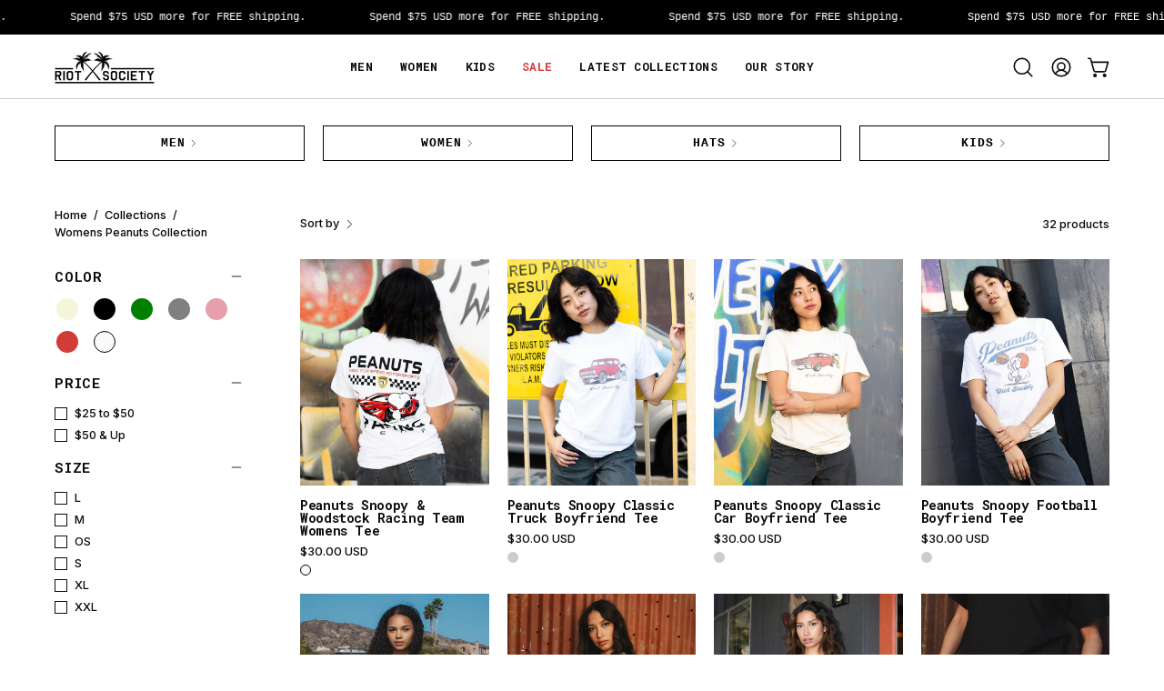

--- FILE ---
content_type: text/html; charset=utf-8
request_url: https://riotsociety.com/collections/womens-peanuts-collection
body_size: 51948
content:
<!doctype html>
<html class="no-js no-touch page-loading" lang="en">
<head><meta charset="utf-8">
<meta http-equiv="X-UA-Compatible" content="IE=edge">
<meta name="viewport" content="width=device-width, height=device-height, initial-scale=1.0, minimum-scale=1.0">
<link rel="canonical" href="https://riotsociety.com/collections/womens-peanuts-collection"><link rel="preconnect" href="https://fonts.shopifycdn.com" crossorigin><link rel="preload" as="font" href="//riotsociety.com/cdn/fonts/inter/inter_n5.d7101d5e168594dd06f56f290dd759fba5431d97.woff2" type="font/woff2" crossorigin><link rel="preload" as="font" href="//riotsociety.com/cdn/fonts/roboto_mono/robotomono_n7.94ea13a641f607be3d334ec356dbe9710b93cb18.woff2" type="font/woff2" crossorigin><link rel="preload" as="image" href="//riotsociety.com/cdn/shop/t/204/assets/loading.svg?v=91665432863842511931759002828"><style data-shopify>

  html:not(.page-loading) .loading-overlay { opacity: 0; visibility: hidden; pointer-events: none; animation: fadeOut 1s ease; transition: visibility 0s linear 1s; }

  .loading-overlay { position: fixed; top: 0; left: 0; z-index: 99999; width: 100vw; height: 100vh; display: flex; align-items: center; justify-content: center; background: var(--overlay-bg, var(--COLOR-BLACK-WHITE)); }</style><style data-shopify>.loader__image__holder { position: absolute; top: 0; left: 0; width: 100%; height: 100%; font-size: 0; display: none; align-items: center; justify-content: center; animation: pulse-loading 2s infinite ease-in-out; }
    .loader__image__holder:has(.loader__image--fallback) { animation: none; }
    .loading-image .loader__image__holder { display: flex; }
    .loader__image { max-width: 150px; height: auto; object-fit: contain; }
    .loading-image .loader__image--fallback { width: 150px; height: 150px; max-width: 150px; mask: var(--loading-svg) center center/contain no-repeat; background: var(--overlay-bg-svg, var(--COLOR-WHITE-BLACK)); }</style><script>
    const loadingAppearance = "once";
    const loaded = sessionStorage.getItem('loaded');

    if (loadingAppearance === 'once') {
      if (loaded === null) {
        sessionStorage.setItem('loaded', true);
        document.documentElement.classList.add('loading-image');
      }
    } else {
      document.documentElement.classList.add('loading-image');
    }
  </script><link rel="shortcut icon" href="//riotsociety.com/cdn/shop/files/favicon_32x32.png?v=1613726795" type="image/png">
<title>Womens Peanuts Collection
  
  
   &ndash; Riot Society Clothing</title><meta name="description" content="We are Riot Society.  We eat our vegetables, look both ways before crossing the street.. and oh yeah, we make t-shirts.  Some of them are funny. Life&#39;s A Riot.">

<meta property="og:site_name" content="Riot Society Clothing">
<meta property="og:url" content="https://riotsociety.com/collections/womens-peanuts-collection">
<meta property="og:title" content="Womens Peanuts Collection">
<meta property="og:type" content="product.group">
<meta property="og:description" content="We are Riot Society.  We eat our vegetables, look both ways before crossing the street.. and oh yeah, we make t-shirts.  Some of them are funny. Life&#39;s A Riot."><meta property="og:image" content="http://riotsociety.com/cdn/shop/collections/Category_Banners_Text_3_5a578273-346f-4ec4-99ba-186af935a79d.jpg?v=1748903972">
  <meta property="og:image:secure_url" content="https://riotsociety.com/cdn/shop/collections/Category_Banners_Text_3_5a578273-346f-4ec4-99ba-186af935a79d.jpg?v=1748903972">
  <meta property="og:image:width" content="1920">
  <meta property="og:image:height" content="599"><meta name="twitter:card" content="summary_large_image">
<meta name="twitter:title" content="Womens Peanuts Collection">
<meta name="twitter:description" content="We are Riot Society.  We eat our vegetables, look both ways before crossing the street.. and oh yeah, we make t-shirts.  Some of them are funny. Life&#39;s A Riot."><style data-shopify>@font-face {
  font-family: "Roboto Mono";
  font-weight: 700;
  font-style: normal;
  font-display: swap;
  src: url("//riotsociety.com/cdn/fonts/roboto_mono/robotomono_n7.94ea13a641f607be3d334ec356dbe9710b93cb18.woff2") format("woff2"),
       url("//riotsociety.com/cdn/fonts/roboto_mono/robotomono_n7.4bd578ed36c8af9f034d1aa383e35172620e6500.woff") format("woff");
}

    @font-face {
  font-family: Inter;
  font-weight: 500;
  font-style: normal;
  font-display: swap;
  src: url("//riotsociety.com/cdn/fonts/inter/inter_n5.d7101d5e168594dd06f56f290dd759fba5431d97.woff2") format("woff2"),
       url("//riotsociety.com/cdn/fonts/inter/inter_n5.5332a76bbd27da00474c136abb1ca3cbbf259068.woff") format("woff");
}

    
    @font-face {
  font-family: "Space Mono";
  font-weight: 700;
  font-style: normal;
  font-display: swap;
  src: url("//riotsociety.com/cdn/fonts/space_mono/spacemono_n7.508dbd51f810465f80674aa16b57dbed9d939476.woff2") format("woff2"),
       url("//riotsociety.com/cdn/fonts/space_mono/spacemono_n7.33dc758a163f8921951e545f3e66fea4986535cf.woff") format("woff");
}


    
      @font-face {
  font-family: "Roboto Mono";
  font-weight: 700;
  font-style: normal;
  font-display: swap;
  src: url("//riotsociety.com/cdn/fonts/roboto_mono/robotomono_n7.94ea13a641f607be3d334ec356dbe9710b93cb18.woff2") format("woff2"),
       url("//riotsociety.com/cdn/fonts/roboto_mono/robotomono_n7.4bd578ed36c8af9f034d1aa383e35172620e6500.woff") format("woff");
}

    

    
      @font-face {
  font-family: "Roboto Mono";
  font-weight: 400;
  font-style: normal;
  font-display: swap;
  src: url("//riotsociety.com/cdn/fonts/roboto_mono/robotomono_n4.9d1649e14a644ef48a2262609c784a79a5c2c87d.woff2") format("woff2"),
       url("//riotsociety.com/cdn/fonts/roboto_mono/robotomono_n4.1f5c294b54ad5b669e758778fae486a733405684.woff") format("woff");
}

    

    

    
      @font-face {
  font-family: Inter;
  font-weight: 100;
  font-style: normal;
  font-display: swap;
  src: url("//riotsociety.com/cdn/fonts/inter/inter_n1.d6922fc1524d5070cfbded04544fe03b84246904.woff2") format("woff2"),
       url("//riotsociety.com/cdn/fonts/inter/inter_n1.4a488d8300a3cf27d2b5e3a3b05110d1df51da98.woff") format("woff");
}

    

    
      @font-face {
  font-family: Inter;
  font-weight: 600;
  font-style: normal;
  font-display: swap;
  src: url("//riotsociety.com/cdn/fonts/inter/inter_n6.771af0474a71b3797eb38f3487d6fb79d43b6877.woff2") format("woff2"),
       url("//riotsociety.com/cdn/fonts/inter/inter_n6.88c903d8f9e157d48b73b7777d0642925bcecde7.woff") format("woff");
}

    

    
      @font-face {
  font-family: Inter;
  font-weight: 500;
  font-style: italic;
  font-display: swap;
  src: url("//riotsociety.com/cdn/fonts/inter/inter_i5.4474f48e6ab2b1e01aa2b6d942dd27fa24f2d99f.woff2") format("woff2"),
       url("//riotsociety.com/cdn/fonts/inter/inter_i5.493dbd6ee8e49f4ad722ebb68d92f201af2c2f56.woff") format("woff");
}

    

    
      @font-face {
  font-family: Inter;
  font-weight: 700;
  font-style: italic;
  font-display: swap;
  src: url("//riotsociety.com/cdn/fonts/inter/inter_i7.b377bcd4cc0f160622a22d638ae7e2cd9b86ea4c.woff2") format("woff2"),
       url("//riotsociety.com/cdn/fonts/inter/inter_i7.7c69a6a34e3bb44fcf6f975857e13b9a9b25beb4.woff") format("woff");
}

    

    
      
    

    

    
      :root,
      .color-scheme-1 {--COLOR-BODY-BG-OPPOSITE-ALPHA-25: rgba(0, 0, 0, 0.25);
        --COLOR-PRIMARY-OPPOSITE: #ffffff;
        --COLOR-PRIMARY-LIGHTEN-DARKEN-ALPHA-20: rgba(221, 97, 97, 0.2);
        --COLOR-PRIMARY-LIGHTEN-DARKEN-ALPHA-30: rgba(221, 97, 97, 0.3);

        --PRIMARY-BUTTONS-COLOR-BG: #d43737;
        --PRIMARY-BUTTONS-COLOR-TEXT: #ffffff;
        --PRIMARY-BUTTONS-COLOR-TEXT-ALPHA-10: rgba(255, 255, 255, 0.1);
        --PRIMARY-BUTTONS-COLOR-BORDER: #d43737;
        --PRIMARY-BUTTONS-COLOR-HOVER: rgba(255, 255, 255, 0.2);

        --PRIMARY-BUTTONS-COLOR-LIGHTEN-DARKEN: #dd6161;

        --PRIMARY-BUTTONS-COLOR-ALPHA-05: rgba(212, 55, 55, 0.05);
        --PRIMARY-BUTTONS-COLOR-ALPHA-10: rgba(212, 55, 55, 0.1);
        --PRIMARY-BUTTONS-COLOR-ALPHA-50: rgba(212, 55, 55, 0.5);--COLOR-SECONDARY-OPPOSITE: #000000;
        --COLOR-SECONDARY-OPPOSITE-ALPHA-20: rgba(0, 0, 0, 0.2);
        --COLOR-SECONDARY-LIGHTEN-DARKEN-ALPHA-20: rgba(185, 185, 185, 0.2);
        --COLOR-SECONDARY-LIGHTEN-DARKEN-ALPHA-30: rgba(185, 185, 185, 0.3);

        --SECONDARY-BUTTONS-COLOR-BG: #d3d3d3;
        --SECONDARY-BUTTONS-COLOR-TEXT: #000000;
        --SECONDARY-BUTTONS-COLOR-TEXT-ALPHA-10: rgba(0, 0, 0, 0.1);
        --SECONDARY-BUTTONS-COLOR-BORDER: #d3d3d3;

        --SECONDARY-BUTTONS-COLOR-ALPHA-05: rgba(211, 211, 211, 0.05);
        --SECONDARY-BUTTONS-COLOR-ALPHA-10: rgba(211, 211, 211, 0.1);
        --SECONDARY-BUTTONS-COLOR-ALPHA-50: rgba(211, 211, 211, 0.5);--OUTLINE-BUTTONS-PRIMARY-BG: transparent;
        --OUTLINE-BUTTONS-PRIMARY-TEXT: #d43737;
        --OUTLINE-BUTTONS-PRIMARY-TEXT-ALPHA-10: rgba(212, 55, 55, 0.1);
        --OUTLINE-BUTTONS-PRIMARY-BORDER: #d43737;
        --OUTLINE-BUTTONS-PRIMARY-BG-HOVER: rgba(221, 97, 97, 0.2);

        --OUTLINE-BUTTONS-SECONDARY-BG: transparent;
        --OUTLINE-BUTTONS-SECONDARY-TEXT: #d3d3d3;
        --OUTLINE-BUTTONS-SECONDARY-TEXT-ALPHA-10: rgba(211, 211, 211, 0.1);
        --OUTLINE-BUTTONS-SECONDARY-BORDER: #d3d3d3;
        --OUTLINE-BUTTONS-SECONDARY-BG-HOVER: rgba(185, 185, 185, 0.2);

        --OUTLINE-BUTTONS-WHITE-BG: transparent;
        --OUTLINE-BUTTONS-WHITE-TEXT: #ffffff;
        --OUTLINE-BUTTONS-WHITE-TEXT-ALPHA-10: rgba(255, 255, 255, 0.1);
        --OUTLINE-BUTTONS-WHITE-BORDER: #ffffff;

        --OUTLINE-BUTTONS-BLACK-BG: transparent;
        --OUTLINE-BUTTONS-BLACK-TEXT: #000000;
        --OUTLINE-BUTTONS-BLACK-TEXT-ALPHA-10: rgba(0, 0, 0, 0.1);
        --OUTLINE-BUTTONS-BLACK-BORDER: #000000;--OUTLINE-SOLID-BUTTONS-PRIMARY-BG: #d43737;
        --OUTLINE-SOLID-BUTTONS-PRIMARY-TEXT: #ffffff;
        --OUTLINE-SOLID-BUTTONS-PRIMARY-TEXT-ALPHA-10: rgba(255, 255, 255, 0.1);
        --OUTLINE-SOLID-BUTTONS-PRIMARY-BORDER: #ffffff;
        --OUTLINE-SOLID-BUTTONS-PRIMARY-BG-HOVER: rgba(255, 255, 255, 0.2);

        --OUTLINE-SOLID-BUTTONS-SECONDARY-BG: #d3d3d3;
        --OUTLINE-SOLID-BUTTONS-SECONDARY-TEXT: #000000;
        --OUTLINE-SOLID-BUTTONS-SECONDARY-TEXT-ALPHA-10: rgba(0, 0, 0, 0.1);
        --OUTLINE-SOLID-BUTTONS-SECONDARY-BORDER: #000000;
        --OUTLINE-SOLID-BUTTONS-SECONDARY-BG-HOVER: rgba(0, 0, 0, 0.2);

        --OUTLINE-SOLID-BUTTONS-WHITE-BG: #ffffff;
        --OUTLINE-SOLID-BUTTONS-WHITE-TEXT: #000000;
        --OUTLINE-SOLID-BUTTONS-WHITE-TEXT-ALPHA-10: rgba(0, 0, 0, 0.1);
        --OUTLINE-SOLID-BUTTONS-WHITE-BORDER: #000000;

        --OUTLINE-SOLID-BUTTONS-BLACK-BG: #000000;
        --OUTLINE-SOLID-BUTTONS-BLACK-TEXT: #ffffff;
        --OUTLINE-SOLID-BUTTONS-BLACK-TEXT-ALPHA-10: rgba(255, 255, 255, 0.1);
        --OUTLINE-SOLID-BUTTONS-BLACK-BORDER: #ffffff;--COLOR-HEADING: #0c0c0f;
        --COLOR-TEXT: #0c0c0f;
        --COLOR-TEXT-DARKEN: #000000;
        --COLOR-TEXT-LIGHTEN: #393948;
        --COLOR-TEXT-ALPHA-5: rgba(12, 12, 15, 0.05);
        --COLOR-TEXT-ALPHA-8: rgba(12, 12, 15, 0.08);
        --COLOR-TEXT-ALPHA-10: rgba(12, 12, 15, 0.1);
        --COLOR-TEXT-ALPHA-15: rgba(12, 12, 15, 0.15);
        --COLOR-TEXT-ALPHA-20: rgba(12, 12, 15, 0.2);
        --COLOR-TEXT-ALPHA-25: rgba(12, 12, 15, 0.25);
        --COLOR-TEXT-ALPHA-50: rgba(12, 12, 15, 0.5);
        --COLOR-TEXT-ALPHA-60: rgba(12, 12, 15, 0.6);
        --COLOR-TEXT-ALPHA-85: rgba(12, 12, 15, 0.85);

        --COLOR-BG-RGB: 255, 255, 255;
        --COLOR-BG-GRADIENT: #ffffff;
        --COLOR-BG: #ffffff;
        --COLOR-BG-ALPHA-25: rgba(255, 255, 255, 0.25);
        --COLOR-BG-ALPHA-35: rgba(255, 255, 255, 0.35);
        --COLOR-BG-ALPHA-60: rgba(255, 255, 255, 0.6);
        --COLOR-BG-ALPHA-65: rgba(255, 255, 255, 0.65);
        --COLOR-BG-ALPHA-85: rgba(255, 255, 255, 0.85);
        --COLOR-BG-DARKEN: #e6e6e6;
        --COLOR-BG-LIGHTEN-DARKEN: #e6e6e6;
        --COLOR-BG-LIGHTEN-DARKEN-SHIMMER-BG: #fafafa;
        --COLOR-BG-LIGHTEN-DARKEN-SHIMMER-EFFECT: #f5f5f5;
        --COLOR-BG-LIGHTEN-DARKEN-SHIMMER-ENHANCEMENT: #000000;
        --COLOR-BG-LIGHTEN-DARKEN-FOREGROUND: #f7f7f7;
        --COLOR-BG-LIGHTEN-DARKEN-HIGHLIGHT: #d9d9d9;
        --COLOR-BG-LIGHTEN-DARKEN-SEARCH-LOADER: #cccccc;
        --COLOR-BG-LIGHTEN-DARKEN-SEARCH-LOADER-LINE: #e6e6e6;
        --COLOR-BG-LIGHTEN-DARKEN-2: #cdcdcd;
        --COLOR-BG-LIGHTEN-DARKEN-3: #c0c0c0;
        --COLOR-BG-LIGHTEN-DARKEN-4: #b3b3b3;
        --COLOR-BG-LIGHTEN-DARKEN-5: #a6a6a6;
        --COLOR-BG-LIGHTEN-DARKEN-6: #9a9a9a;
        --COLOR-BG-LIGHTEN-DARKEN-CONTRAST: #b3b3b3;
        --COLOR-BG-LIGHTEN-DARKEN-CONTRAST-2: #a6a6a6;
        --COLOR-BG-LIGHTEN-DARKEN-CONTRAST-3: #999999;
        --COLOR-BG-LIGHTEN-DARKEN-CONTRAST-4: #8c8c8c;
        --COLOR-BG-LIGHTEN-DARKEN-CONTRAST-5: #808080;
        --COLOR-BG-LIGHTEN-DARKEN-CONTRAST-6: #737373;

        --COLOR-INPUT-BG: #ffffff;

        --COLOR-ACCENT: #585858;
        --COLOR-ACCENT-TEXT: #fff;
        --COLOR-ACCENT-OPPOSITE: #ffffff;
        --COLOR-ACCENT-MIX-ALPHA: rgba(44, 44, 44, 0.1);

        --COLOR-BORDER: #d3d3d3;
        --COLOR-BORDER-ALPHA-15: rgba(211, 211, 211, 0.15);
        --COLOR-BORDER-ALPHA-30: rgba(211, 211, 211, 0.3);
        --COLOR-BORDER-ALPHA-50: rgba(211, 211, 211, 0.5);
        --COLOR-BORDER-ALPHA-65: rgba(211, 211, 211, 0.65);
        --COLOR-BORDER-LIGHTEN-DARKEN: #868686;
        --COLOR-BORDER-HAIRLINE: #f7f7f7;
        --COLOR-LINK: #000000;
        --COLOR-BG-OVERLAY: rgba(0, 0, 0, 0.15);--COLOR-QUICK-ADD-BG: #ffffff;
        --COLOR-QUICK-ADD-TEXT: #000000;--COLOR-UPSELLS-BG: #f5f5f5;
        --COLOR-UPSELLS-TEXT: #0b0b0b;
        --COLOR-UPSELLS-TEXT-LIGHTEN: #3e3e3e;
        --COLOR-UPSELLS-DISABLED-GREY-DARKEN: rgba(11, 11, 11, 0.45);
        --UPSELLS-HEIGHT: 130px;
        --UPSELLS-IMAGE-WIDTH: 30%;

        --COLOR-DISABLED-GREY: rgba(12, 12, 15, 0.05);
        --COLOR-DISABLED-GREY-DARKEN: rgba(12, 12, 15, 0.45);

        /* Dynamic color variables */
        --bg: var(--COLOR-BG-GRADIENT, var(--COLOR-BG));
        --text: var(--COLOR-TEXT);
        --heading: var(--COLOR-HEADING);
        --accent: var(--COLOR-ACCENT);
        --border: var(--COLOR-BORDER);
        --bg-alpha-25: var(--COLOR-BG-ALPHA-25);
        --bg-alpha-35: var(--COLOR-BG-ALPHA-35);
        --bg-alpha-60: var(--COLOR-BG-ALPHA-60);
        --bg-darken: var(--COLOR-BG-DARKEN);
        --bg-lighten-darken: var(--COLOR-BG-LIGHTEN-DARKEN);
        --bg-lighten-darken-shimmer-bg: var(--COLOR-BG-LIGHTEN-DARKEN-SHIMMER-BG);
        --bg-lighten-darken-shimmer-effect: var(--COLOR-BG-LIGHTEN-DARKEN-SHIMMER-EFFECT);
        --bg-lighten-darken-shimmer-enhancement: var(--COLOR-BG-LIGHTEN-DARKEN-SHIMMER-ENHANCEMENT);
        --bg-lighten-darken-foreground: var(--COLOR-BG-LIGHTEN-DARKEN-FOREGROUND);
        --bg-lighten-darken-highlight: var(--COLOR-BG-LIGHTEN-DARKEN-HIGHLIGHT);
        --bg-lighten-darken-search-loader: var(--COLOR-BG-LIGHTEN-DARKEN-SEARCH-LOADER);
        --bg-lighten-darken-search-loader-line: var(--COLOR-BG-LIGHTEN-DARKEN-SEARCH-LOADER-LINE);
        --bg-lighten-darken-contrast: var(--COLOR-BG-LIGHTEN-DARKEN-CONTRAST);
        --overlay: #0000004d;
        --bg-overlay: rgba(255, 255, 255, 0.5);
        --link: var(--COLOR-LINK);
        --text-darken: var(--COLOR-TEXT-DARKEN);
        --text-lighten: var(--COLOR-TEXT-LIGHTEN);
        --text-alpha-5: var(--COLOR-TEXT-ALPHA-5);
        --text-alpha-8: var(--COLOR-TEXT-ALPHA-8);
        --text-alpha-10: var(--COLOR-TEXT-ALPHA-10);
        --text-alpha-15: var(--COLOR-TEXT-ALPHA-15);
        --text-alpha-25: var(--COLOR-TEXT-ALPHA-25);
        --text-alpha-50: var(--COLOR-TEXT-ALPHA-50);
        --text-alpha-60: var(--COLOR-TEXT-ALPHA-60);
        --text-alpha-85: var(--COLOR-TEXT-ALPHA-85);
        --accent-text: var(--COLOR-ACCENT-TEXT);
        --sale-bg: var(--COLOR-SALE-BG);
        --sale-text: var(--COLOR-SALE-TEXT);
        --custom-bg: var(--COLOR-CUSTOM-BG);
        --custom-text: var(--COLOR-CUSTOM-TEXT);
        --sold-bg: var(--COLOR-SOLD-BG);
        --sold-text: var(--COLOR-SOLD-TEXT);
        --saving-bg: var(--COLOR-SAVING-BG);
        --saving-text: var(--COLOR-SAVING-TEXT);
        --input-bg: var(--COLOR-INPUT-BG);
        --border-alpha-15: var(--COLOR-BORDER-ALPHA-15);
        --border-alpha-30: var(--COLOR-BORDER-ALPHA-30);
        --border-alpha-50: var(--COLOR-BORDER-ALPHA-50);
        --border-alpha-65: var(--COLOR-BORDER-ALPHA-65);
        --border-lighten-darken: var(--COLOR-BORDER-LIGHTEN-DARKEN);
        --hairline: var(--COLOR-BORDER-HAIRLINE);
        --error: var(--COLOR-ERROR);
        --error-bg: var(--COLOR-ERROR-BG);
        --success: var(--COLOR-SUCCESS);
        --success-bg: var(--COLOR-SUCCESS-BG);
        --disabled-grey: var(--COLOR-DISABLED-GREY);
        --disabled-grey-darken: var(--COLOR-DISABLED-GREY-DARKEN);
        --white: var(--COLOR-WHITE);
        --white-darken: var(--COLOR-WHITE-DARKEN);
        --white-alpha-10: var(--COLOR-WHITE-ALPHA-10);
        --white-alpha-20: var(--COLOR-WHITE-ALPHA-20);
        --white-alpha-25: var(--COLOR-WHITE-ALPHA-25);
        --white-alpha-50: var(--COLOR-WHITE-ALPHA-50);
        --white-alpha-60: var(--COLOR-WHITE-ALPHA-60);
        --black: var(--COLOR-BLACK);
        --black-lighten: var(--COLOR-BLACK-LIGHTEN);
        --black-alpha-05: var(--COLOR-BLACK-ALPHA-05);
        --black-alpha-10: var(--COLOR-BLACK-ALPHA-10);
        --black-alpha-20: var(--COLOR-BLACK-ALPHA-20);
        --black-alpha-25: var(--COLOR-BLACK-ALPHA-25);
        --black-alpha-50: var(--COLOR-BLACK-ALPHA-50);
        --black-alpha-60: var(--COLOR-BLACK-ALPHA-60);
        --upsells-bg: var(--COLOR-UPSELLS-BG);
        --upsells-text: var(--COLOR-UPSELLS-TEXT);
        --upsells-text-lighten: var(--COLOR-UPSELLS-TEXT-LIGHTEN);
        --upsells-disabled-grey-darken: var(--COLOR-UPSELLS-DISABLED-GREY-DARKEN);
      }
    
      
      .color-scheme-2 {--COLOR-BODY-BG-OPPOSITE-ALPHA-25: rgba(255, 255, 255, 0.25);
        --COLOR-PRIMARY-OPPOSITE: #000000;
        --COLOR-PRIMARY-LIGHTEN-DARKEN-ALPHA-20: rgba(219, 219, 219, 0.2);
        --COLOR-PRIMARY-LIGHTEN-DARKEN-ALPHA-30: rgba(219, 219, 219, 0.3);

        --PRIMARY-BUTTONS-COLOR-BG: #f4f4f4;
        --PRIMARY-BUTTONS-COLOR-TEXT: #000000;
        --PRIMARY-BUTTONS-COLOR-TEXT-ALPHA-10: rgba(0, 0, 0, 0.1);
        --PRIMARY-BUTTONS-COLOR-BORDER: #f4f4f4;
        --PRIMARY-BUTTONS-COLOR-HOVER: rgba(0, 0, 0, 0.2);

        --PRIMARY-BUTTONS-COLOR-LIGHTEN-DARKEN: #dbdbdb;

        --PRIMARY-BUTTONS-COLOR-ALPHA-05: rgba(244, 244, 244, 0.05);
        --PRIMARY-BUTTONS-COLOR-ALPHA-10: rgba(244, 244, 244, 0.1);
        --PRIMARY-BUTTONS-COLOR-ALPHA-50: rgba(244, 244, 244, 0.5);--COLOR-SECONDARY-OPPOSITE: #000000;
        --COLOR-SECONDARY-OPPOSITE-ALPHA-20: rgba(0, 0, 0, 0.2);
        --COLOR-SECONDARY-LIGHTEN-DARKEN-ALPHA-20: rgba(185, 185, 185, 0.2);
        --COLOR-SECONDARY-LIGHTEN-DARKEN-ALPHA-30: rgba(185, 185, 185, 0.3);

        --SECONDARY-BUTTONS-COLOR-BG: #d3d3d3;
        --SECONDARY-BUTTONS-COLOR-TEXT: #000000;
        --SECONDARY-BUTTONS-COLOR-TEXT-ALPHA-10: rgba(0, 0, 0, 0.1);
        --SECONDARY-BUTTONS-COLOR-BORDER: #d3d3d3;

        --SECONDARY-BUTTONS-COLOR-ALPHA-05: rgba(211, 211, 211, 0.05);
        --SECONDARY-BUTTONS-COLOR-ALPHA-10: rgba(211, 211, 211, 0.1);
        --SECONDARY-BUTTONS-COLOR-ALPHA-50: rgba(211, 211, 211, 0.5);--OUTLINE-BUTTONS-PRIMARY-BG: transparent;
        --OUTLINE-BUTTONS-PRIMARY-TEXT: #f4f4f4;
        --OUTLINE-BUTTONS-PRIMARY-TEXT-ALPHA-10: rgba(244, 244, 244, 0.1);
        --OUTLINE-BUTTONS-PRIMARY-BORDER: #f4f4f4;
        --OUTLINE-BUTTONS-PRIMARY-BG-HOVER: rgba(219, 219, 219, 0.2);

        --OUTLINE-BUTTONS-SECONDARY-BG: transparent;
        --OUTLINE-BUTTONS-SECONDARY-TEXT: #d3d3d3;
        --OUTLINE-BUTTONS-SECONDARY-TEXT-ALPHA-10: rgba(211, 211, 211, 0.1);
        --OUTLINE-BUTTONS-SECONDARY-BORDER: #d3d3d3;
        --OUTLINE-BUTTONS-SECONDARY-BG-HOVER: rgba(185, 185, 185, 0.2);

        --OUTLINE-BUTTONS-WHITE-BG: transparent;
        --OUTLINE-BUTTONS-WHITE-TEXT: #ffffff;
        --OUTLINE-BUTTONS-WHITE-TEXT-ALPHA-10: rgba(255, 255, 255, 0.1);
        --OUTLINE-BUTTONS-WHITE-BORDER: #ffffff;

        --OUTLINE-BUTTONS-BLACK-BG: transparent;
        --OUTLINE-BUTTONS-BLACK-TEXT: #000000;
        --OUTLINE-BUTTONS-BLACK-TEXT-ALPHA-10: rgba(0, 0, 0, 0.1);
        --OUTLINE-BUTTONS-BLACK-BORDER: #000000;--OUTLINE-SOLID-BUTTONS-PRIMARY-BG: #f4f4f4;
        --OUTLINE-SOLID-BUTTONS-PRIMARY-TEXT: #000000;
        --OUTLINE-SOLID-BUTTONS-PRIMARY-TEXT-ALPHA-10: rgba(0, 0, 0, 0.1);
        --OUTLINE-SOLID-BUTTONS-PRIMARY-BORDER: #000000;
        --OUTLINE-SOLID-BUTTONS-PRIMARY-BG-HOVER: rgba(0, 0, 0, 0.2);

        --OUTLINE-SOLID-BUTTONS-SECONDARY-BG: #d3d3d3;
        --OUTLINE-SOLID-BUTTONS-SECONDARY-TEXT: #000000;
        --OUTLINE-SOLID-BUTTONS-SECONDARY-TEXT-ALPHA-10: rgba(0, 0, 0, 0.1);
        --OUTLINE-SOLID-BUTTONS-SECONDARY-BORDER: #000000;
        --OUTLINE-SOLID-BUTTONS-SECONDARY-BG-HOVER: rgba(0, 0, 0, 0.2);

        --OUTLINE-SOLID-BUTTONS-WHITE-BG: #ffffff;
        --OUTLINE-SOLID-BUTTONS-WHITE-TEXT: #000000;
        --OUTLINE-SOLID-BUTTONS-WHITE-TEXT-ALPHA-10: rgba(0, 0, 0, 0.1);
        --OUTLINE-SOLID-BUTTONS-WHITE-BORDER: #000000;

        --OUTLINE-SOLID-BUTTONS-BLACK-BG: #000000;
        --OUTLINE-SOLID-BUTTONS-BLACK-TEXT: #ffffff;
        --OUTLINE-SOLID-BUTTONS-BLACK-TEXT-ALPHA-10: rgba(255, 255, 255, 0.1);
        --OUTLINE-SOLID-BUTTONS-BLACK-BORDER: #ffffff;--COLOR-HEADING: #ffffff;
        --COLOR-TEXT: #ffffff;
        --COLOR-TEXT-DARKEN: #cccccc;
        --COLOR-TEXT-LIGHTEN: #ffffff;
        --COLOR-TEXT-ALPHA-5: rgba(255, 255, 255, 0.05);
        --COLOR-TEXT-ALPHA-8: rgba(255, 255, 255, 0.08);
        --COLOR-TEXT-ALPHA-10: rgba(255, 255, 255, 0.1);
        --COLOR-TEXT-ALPHA-15: rgba(255, 255, 255, 0.15);
        --COLOR-TEXT-ALPHA-20: rgba(255, 255, 255, 0.2);
        --COLOR-TEXT-ALPHA-25: rgba(255, 255, 255, 0.25);
        --COLOR-TEXT-ALPHA-50: rgba(255, 255, 255, 0.5);
        --COLOR-TEXT-ALPHA-60: rgba(255, 255, 255, 0.6);
        --COLOR-TEXT-ALPHA-85: rgba(255, 255, 255, 0.85);

        --COLOR-BG-RGB: 0, 0, 0;
        --COLOR-BG-GRADIENT: #000000;
        --COLOR-BG: #000000;
        --COLOR-BG-ALPHA-25: rgba(0, 0, 0, 0.25);
        --COLOR-BG-ALPHA-35: rgba(0, 0, 0, 0.35);
        --COLOR-BG-ALPHA-60: rgba(0, 0, 0, 0.6);
        --COLOR-BG-ALPHA-65: rgba(0, 0, 0, 0.65);
        --COLOR-BG-ALPHA-85: rgba(0, 0, 0, 0.85);
        --COLOR-BG-DARKEN: #000000;
        --COLOR-BG-LIGHTEN-DARKEN: #1a1a1a;
        --COLOR-BG-LIGHTEN-DARKEN-SHIMMER-BG: #0d0d0d;
        --COLOR-BG-LIGHTEN-DARKEN-SHIMMER-EFFECT: #121212;
        --COLOR-BG-LIGHTEN-DARKEN-SHIMMER-ENHANCEMENT: #ffffff;
        --COLOR-BG-LIGHTEN-DARKEN-FOREGROUND: #1a1a1a;
        --COLOR-BG-LIGHTEN-DARKEN-HIGHLIGHT: #262626;
        --COLOR-BG-LIGHTEN-DARKEN-SEARCH-LOADER: #333333;
        --COLOR-BG-LIGHTEN-DARKEN-SEARCH-LOADER-LINE: #1a1a1a;
        --COLOR-BG-LIGHTEN-DARKEN-2: #000000;
        --COLOR-BG-LIGHTEN-DARKEN-3: #000000;
        --COLOR-BG-LIGHTEN-DARKEN-4: #000000;
        --COLOR-BG-LIGHTEN-DARKEN-5: #000000;
        --COLOR-BG-LIGHTEN-DARKEN-6: #000000;
        --COLOR-BG-LIGHTEN-DARKEN-CONTRAST: #4d4d4d;
        --COLOR-BG-LIGHTEN-DARKEN-CONTRAST-2: #595959;
        --COLOR-BG-LIGHTEN-DARKEN-CONTRAST-3: #666666;
        --COLOR-BG-LIGHTEN-DARKEN-CONTRAST-4: #737373;
        --COLOR-BG-LIGHTEN-DARKEN-CONTRAST-5: #808080;
        --COLOR-BG-LIGHTEN-DARKEN-CONTRAST-6: #8c8c8c;

        --COLOR-INPUT-BG: #000000;

        --COLOR-ACCENT: #f4f4f4;
        --COLOR-ACCENT-TEXT: #000;
        --COLOR-ACCENT-OPPOSITE: #000000;
        --COLOR-ACCENT-MIX-ALPHA: rgba(250, 250, 250, 0.25);

        --COLOR-BORDER: #f4f4f4;
        --COLOR-BORDER-ALPHA-15: rgba(244, 244, 244, 0.15);
        --COLOR-BORDER-ALPHA-30: rgba(244, 244, 244, 0.3);
        --COLOR-BORDER-ALPHA-50: rgba(244, 244, 244, 0.5);
        --COLOR-BORDER-ALPHA-65: rgba(244, 244, 244, 0.65);
        --COLOR-BORDER-LIGHTEN-DARKEN: #a8a8a8;
        --COLOR-BORDER-HAIRLINE: #000000;
        --COLOR-LINK: #000000;
        --COLOR-BG-OVERLAY: rgba(0, 0, 0, 0.15);--COLOR-QUICK-ADD-BG: #ffffff;
        --COLOR-QUICK-ADD-TEXT: #000000;--COLOR-UPSELLS-BG: #000000;
        --COLOR-UPSELLS-TEXT: #ffffff;
        --COLOR-UPSELLS-TEXT-LIGHTEN: #ffffff;
        --COLOR-UPSELLS-DISABLED-GREY-DARKEN: rgba(255, 255, 255, 0.45);
        --UPSELLS-HEIGHT: 130px;
        --UPSELLS-IMAGE-WIDTH: 30%;

        --COLOR-DISABLED-GREY: rgba(255, 255, 255, 0.05);
        --COLOR-DISABLED-GREY-DARKEN: rgba(255, 255, 255, 0.45);

        /* Dynamic color variables */
        --bg: var(--COLOR-BG-GRADIENT, var(--COLOR-BG));
        --text: var(--COLOR-TEXT);
        --heading: var(--COLOR-HEADING);
        --accent: var(--COLOR-ACCENT);
        --border: var(--COLOR-BORDER);
        --bg-alpha-25: var(--COLOR-BG-ALPHA-25);
        --bg-alpha-35: var(--COLOR-BG-ALPHA-35);
        --bg-alpha-60: var(--COLOR-BG-ALPHA-60);
        --bg-darken: var(--COLOR-BG-DARKEN);
        --bg-lighten-darken: var(--COLOR-BG-LIGHTEN-DARKEN);
        --bg-lighten-darken-shimmer-bg: var(--COLOR-BG-LIGHTEN-DARKEN-SHIMMER-BG);
        --bg-lighten-darken-shimmer-effect: var(--COLOR-BG-LIGHTEN-DARKEN-SHIMMER-EFFECT);
        --bg-lighten-darken-shimmer-enhancement: var(--COLOR-BG-LIGHTEN-DARKEN-SHIMMER-ENHANCEMENT);
        --bg-lighten-darken-foreground: var(--COLOR-BG-LIGHTEN-DARKEN-FOREGROUND);
        --bg-lighten-darken-highlight: var(--COLOR-BG-LIGHTEN-DARKEN-HIGHLIGHT);
        --bg-lighten-darken-search-loader: var(--COLOR-BG-LIGHTEN-DARKEN-SEARCH-LOADER);
        --bg-lighten-darken-search-loader-line: var(--COLOR-BG-LIGHTEN-DARKEN-SEARCH-LOADER-LINE);
        --bg-lighten-darken-contrast: var(--COLOR-BG-LIGHTEN-DARKEN-CONTRAST);
        --overlay: #0000004d;
        --bg-overlay: rgba(0, 0, 0, 0.5);
        --link: var(--COLOR-LINK);
        --text-darken: var(--COLOR-TEXT-DARKEN);
        --text-lighten: var(--COLOR-TEXT-LIGHTEN);
        --text-alpha-5: var(--COLOR-TEXT-ALPHA-5);
        --text-alpha-8: var(--COLOR-TEXT-ALPHA-8);
        --text-alpha-10: var(--COLOR-TEXT-ALPHA-10);
        --text-alpha-15: var(--COLOR-TEXT-ALPHA-15);
        --text-alpha-25: var(--COLOR-TEXT-ALPHA-25);
        --text-alpha-50: var(--COLOR-TEXT-ALPHA-50);
        --text-alpha-60: var(--COLOR-TEXT-ALPHA-60);
        --text-alpha-85: var(--COLOR-TEXT-ALPHA-85);
        --accent-text: var(--COLOR-ACCENT-TEXT);
        --sale-bg: var(--COLOR-SALE-BG);
        --sale-text: var(--COLOR-SALE-TEXT);
        --custom-bg: var(--COLOR-CUSTOM-BG);
        --custom-text: var(--COLOR-CUSTOM-TEXT);
        --sold-bg: var(--COLOR-SOLD-BG);
        --sold-text: var(--COLOR-SOLD-TEXT);
        --saving-bg: var(--COLOR-SAVING-BG);
        --saving-text: var(--COLOR-SAVING-TEXT);
        --input-bg: var(--COLOR-INPUT-BG);
        --border-alpha-15: var(--COLOR-BORDER-ALPHA-15);
        --border-alpha-30: var(--COLOR-BORDER-ALPHA-30);
        --border-alpha-50: var(--COLOR-BORDER-ALPHA-50);
        --border-alpha-65: var(--COLOR-BORDER-ALPHA-65);
        --border-lighten-darken: var(--COLOR-BORDER-LIGHTEN-DARKEN);
        --hairline: var(--COLOR-BORDER-HAIRLINE);
        --error: var(--COLOR-ERROR);
        --error-bg: var(--COLOR-ERROR-BG);
        --success: var(--COLOR-SUCCESS);
        --success-bg: var(--COLOR-SUCCESS-BG);
        --disabled-grey: var(--COLOR-DISABLED-GREY);
        --disabled-grey-darken: var(--COLOR-DISABLED-GREY-DARKEN);
        --white: var(--COLOR-WHITE);
        --white-darken: var(--COLOR-WHITE-DARKEN);
        --white-alpha-10: var(--COLOR-WHITE-ALPHA-10);
        --white-alpha-20: var(--COLOR-WHITE-ALPHA-20);
        --white-alpha-25: var(--COLOR-WHITE-ALPHA-25);
        --white-alpha-50: var(--COLOR-WHITE-ALPHA-50);
        --white-alpha-60: var(--COLOR-WHITE-ALPHA-60);
        --black: var(--COLOR-BLACK);
        --black-lighten: var(--COLOR-BLACK-LIGHTEN);
        --black-alpha-05: var(--COLOR-BLACK-ALPHA-05);
        --black-alpha-10: var(--COLOR-BLACK-ALPHA-10);
        --black-alpha-20: var(--COLOR-BLACK-ALPHA-20);
        --black-alpha-25: var(--COLOR-BLACK-ALPHA-25);
        --black-alpha-50: var(--COLOR-BLACK-ALPHA-50);
        --black-alpha-60: var(--COLOR-BLACK-ALPHA-60);
        --upsells-bg: var(--COLOR-UPSELLS-BG);
        --upsells-text: var(--COLOR-UPSELLS-TEXT);
        --upsells-text-lighten: var(--COLOR-UPSELLS-TEXT-LIGHTEN);
        --upsells-disabled-grey-darken: var(--COLOR-UPSELLS-DISABLED-GREY-DARKEN);
      }
    
      
      .color-scheme-3 {--COLOR-BODY-BG-OPPOSITE-ALPHA-25: rgba(0, 0, 0, 0.25);
        --COLOR-PRIMARY-OPPOSITE: #000000;
        --COLOR-PRIMARY-LIGHTEN-DARKEN-ALPHA-20: rgba(185, 185, 185, 0.2);
        --COLOR-PRIMARY-LIGHTEN-DARKEN-ALPHA-30: rgba(185, 185, 185, 0.3);

        --PRIMARY-BUTTONS-COLOR-BG: #d3d3d3;
        --PRIMARY-BUTTONS-COLOR-TEXT: #000000;
        --PRIMARY-BUTTONS-COLOR-TEXT-ALPHA-10: rgba(0, 0, 0, 0.1);
        --PRIMARY-BUTTONS-COLOR-BORDER: #d3d3d3;
        --PRIMARY-BUTTONS-COLOR-HOVER: rgba(0, 0, 0, 0.2);

        --PRIMARY-BUTTONS-COLOR-LIGHTEN-DARKEN: #b9b9b9;

        --PRIMARY-BUTTONS-COLOR-ALPHA-05: rgba(211, 211, 211, 0.05);
        --PRIMARY-BUTTONS-COLOR-ALPHA-10: rgba(211, 211, 211, 0.1);
        --PRIMARY-BUTTONS-COLOR-ALPHA-50: rgba(211, 211, 211, 0.5);--COLOR-SECONDARY-OPPOSITE: #ffffff;
        --COLOR-SECONDARY-OPPOSITE-ALPHA-20: rgba(255, 255, 255, 0.2);
        --COLOR-SECONDARY-LIGHTEN-DARKEN-ALPHA-20: rgba(221, 97, 97, 0.2);
        --COLOR-SECONDARY-LIGHTEN-DARKEN-ALPHA-30: rgba(221, 97, 97, 0.3);

        --SECONDARY-BUTTONS-COLOR-BG: #d43737;
        --SECONDARY-BUTTONS-COLOR-TEXT: #ffffff;
        --SECONDARY-BUTTONS-COLOR-TEXT-ALPHA-10: rgba(255, 255, 255, 0.1);
        --SECONDARY-BUTTONS-COLOR-BORDER: #d43737;

        --SECONDARY-BUTTONS-COLOR-ALPHA-05: rgba(212, 55, 55, 0.05);
        --SECONDARY-BUTTONS-COLOR-ALPHA-10: rgba(212, 55, 55, 0.1);
        --SECONDARY-BUTTONS-COLOR-ALPHA-50: rgba(212, 55, 55, 0.5);--OUTLINE-BUTTONS-PRIMARY-BG: transparent;
        --OUTLINE-BUTTONS-PRIMARY-TEXT: #d3d3d3;
        --OUTLINE-BUTTONS-PRIMARY-TEXT-ALPHA-10: rgba(211, 211, 211, 0.1);
        --OUTLINE-BUTTONS-PRIMARY-BORDER: #d3d3d3;
        --OUTLINE-BUTTONS-PRIMARY-BG-HOVER: rgba(185, 185, 185, 0.2);

        --OUTLINE-BUTTONS-SECONDARY-BG: transparent;
        --OUTLINE-BUTTONS-SECONDARY-TEXT: #d43737;
        --OUTLINE-BUTTONS-SECONDARY-TEXT-ALPHA-10: rgba(212, 55, 55, 0.1);
        --OUTLINE-BUTTONS-SECONDARY-BORDER: #d43737;
        --OUTLINE-BUTTONS-SECONDARY-BG-HOVER: rgba(221, 97, 97, 0.2);

        --OUTLINE-BUTTONS-WHITE-BG: transparent;
        --OUTLINE-BUTTONS-WHITE-TEXT: #ffffff;
        --OUTLINE-BUTTONS-WHITE-TEXT-ALPHA-10: rgba(255, 255, 255, 0.1);
        --OUTLINE-BUTTONS-WHITE-BORDER: #ffffff;

        --OUTLINE-BUTTONS-BLACK-BG: transparent;
        --OUTLINE-BUTTONS-BLACK-TEXT: #000000;
        --OUTLINE-BUTTONS-BLACK-TEXT-ALPHA-10: rgba(0, 0, 0, 0.1);
        --OUTLINE-BUTTONS-BLACK-BORDER: #000000;--OUTLINE-SOLID-BUTTONS-PRIMARY-BG: #d3d3d3;
        --OUTLINE-SOLID-BUTTONS-PRIMARY-TEXT: #000000;
        --OUTLINE-SOLID-BUTTONS-PRIMARY-TEXT-ALPHA-10: rgba(0, 0, 0, 0.1);
        --OUTLINE-SOLID-BUTTONS-PRIMARY-BORDER: #000000;
        --OUTLINE-SOLID-BUTTONS-PRIMARY-BG-HOVER: rgba(0, 0, 0, 0.2);

        --OUTLINE-SOLID-BUTTONS-SECONDARY-BG: #d43737;
        --OUTLINE-SOLID-BUTTONS-SECONDARY-TEXT: #ffffff;
        --OUTLINE-SOLID-BUTTONS-SECONDARY-TEXT-ALPHA-10: rgba(255, 255, 255, 0.1);
        --OUTLINE-SOLID-BUTTONS-SECONDARY-BORDER: #ffffff;
        --OUTLINE-SOLID-BUTTONS-SECONDARY-BG-HOVER: rgba(255, 255, 255, 0.2);

        --OUTLINE-SOLID-BUTTONS-WHITE-BG: #ffffff;
        --OUTLINE-SOLID-BUTTONS-WHITE-TEXT: #000000;
        --OUTLINE-SOLID-BUTTONS-WHITE-TEXT-ALPHA-10: rgba(0, 0, 0, 0.1);
        --OUTLINE-SOLID-BUTTONS-WHITE-BORDER: #000000;

        --OUTLINE-SOLID-BUTTONS-BLACK-BG: #000000;
        --OUTLINE-SOLID-BUTTONS-BLACK-TEXT: #ffffff;
        --OUTLINE-SOLID-BUTTONS-BLACK-TEXT-ALPHA-10: rgba(255, 255, 255, 0.1);
        --OUTLINE-SOLID-BUTTONS-BLACK-BORDER: #ffffff;--COLOR-HEADING: #000000;
        --COLOR-TEXT: #000000;
        --COLOR-TEXT-DARKEN: #000000;
        --COLOR-TEXT-LIGHTEN: #333333;
        --COLOR-TEXT-ALPHA-5: rgba(0, 0, 0, 0.05);
        --COLOR-TEXT-ALPHA-8: rgba(0, 0, 0, 0.08);
        --COLOR-TEXT-ALPHA-10: rgba(0, 0, 0, 0.1);
        --COLOR-TEXT-ALPHA-15: rgba(0, 0, 0, 0.15);
        --COLOR-TEXT-ALPHA-20: rgba(0, 0, 0, 0.2);
        --COLOR-TEXT-ALPHA-25: rgba(0, 0, 0, 0.25);
        --COLOR-TEXT-ALPHA-50: rgba(0, 0, 0, 0.5);
        --COLOR-TEXT-ALPHA-60: rgba(0, 0, 0, 0.6);
        --COLOR-TEXT-ALPHA-85: rgba(0, 0, 0, 0.85);

        --COLOR-BG-RGB: 244, 244, 244;
        --COLOR-BG-GRADIENT: #f4f4f4;
        --COLOR-BG: #f4f4f4;
        --COLOR-BG-ALPHA-25: rgba(244, 244, 244, 0.25);
        --COLOR-BG-ALPHA-35: rgba(244, 244, 244, 0.35);
        --COLOR-BG-ALPHA-60: rgba(244, 244, 244, 0.6);
        --COLOR-BG-ALPHA-65: rgba(244, 244, 244, 0.65);
        --COLOR-BG-ALPHA-85: rgba(244, 244, 244, 0.85);
        --COLOR-BG-DARKEN: #dbdbdb;
        --COLOR-BG-LIGHTEN-DARKEN: #dbdbdb;
        --COLOR-BG-LIGHTEN-DARKEN-SHIMMER-BG: #efefef;
        --COLOR-BG-LIGHTEN-DARKEN-SHIMMER-EFFECT: #eaeaea;
        --COLOR-BG-LIGHTEN-DARKEN-SHIMMER-ENHANCEMENT: #000000;
        --COLOR-BG-LIGHTEN-DARKEN-FOREGROUND: #ececec;
        --COLOR-BG-LIGHTEN-DARKEN-HIGHLIGHT: #cecece;
        --COLOR-BG-LIGHTEN-DARKEN-SEARCH-LOADER: #c1c1c1;
        --COLOR-BG-LIGHTEN-DARKEN-SEARCH-LOADER-LINE: #dbdbdb;
        --COLOR-BG-LIGHTEN-DARKEN-2: #c2c2c2;
        --COLOR-BG-LIGHTEN-DARKEN-3: #b5b5b5;
        --COLOR-BG-LIGHTEN-DARKEN-4: #a8a8a8;
        --COLOR-BG-LIGHTEN-DARKEN-5: #9b9b9b;
        --COLOR-BG-LIGHTEN-DARKEN-6: #8e8e8e;
        --COLOR-BG-LIGHTEN-DARKEN-CONTRAST: #a8a8a8;
        --COLOR-BG-LIGHTEN-DARKEN-CONTRAST-2: #9b9b9b;
        --COLOR-BG-LIGHTEN-DARKEN-CONTRAST-3: #8e8e8e;
        --COLOR-BG-LIGHTEN-DARKEN-CONTRAST-4: #818181;
        --COLOR-BG-LIGHTEN-DARKEN-CONTRAST-5: #757575;
        --COLOR-BG-LIGHTEN-DARKEN-CONTRAST-6: #686868;

        --COLOR-INPUT-BG: #f4f4f4;

        --COLOR-ACCENT: #d43737;
        --COLOR-ACCENT-TEXT: #fff;
        --COLOR-ACCENT-OPPOSITE: #ffffff;
        --COLOR-ACCENT-MIX-ALPHA: rgba(106, 28, 28, 0.1);

        --COLOR-BORDER: #585858;
        --COLOR-BORDER-ALPHA-15: rgba(88, 88, 88, 0.15);
        --COLOR-BORDER-ALPHA-30: rgba(88, 88, 88, 0.3);
        --COLOR-BORDER-ALPHA-50: rgba(88, 88, 88, 0.5);
        --COLOR-BORDER-ALPHA-65: rgba(88, 88, 88, 0.65);
        --COLOR-BORDER-LIGHTEN-DARKEN: #a4a4a4;
        --COLOR-BORDER-HAIRLINE: #ececec;
        --COLOR-LINK: #000000;
        --COLOR-BG-OVERLAY: rgba(255, 255, 255, 0.15);--COLOR-QUICK-ADD-BG: #ffffff;
        --COLOR-QUICK-ADD-TEXT: #000000;--COLOR-UPSELLS-BG: #ffffff;
        --COLOR-UPSELLS-TEXT: #000000;
        --COLOR-UPSELLS-TEXT-LIGHTEN: #333333;
        --COLOR-UPSELLS-DISABLED-GREY-DARKEN: rgba(0, 0, 0, 0.45);
        --UPSELLS-HEIGHT: 130px;
        --UPSELLS-IMAGE-WIDTH: 30%;

        --COLOR-DISABLED-GREY: rgba(0, 0, 0, 0.05);
        --COLOR-DISABLED-GREY-DARKEN: rgba(0, 0, 0, 0.45);

        /* Dynamic color variables */
        --bg: var(--COLOR-BG-GRADIENT, var(--COLOR-BG));
        --text: var(--COLOR-TEXT);
        --heading: var(--COLOR-HEADING);
        --accent: var(--COLOR-ACCENT);
        --border: var(--COLOR-BORDER);
        --bg-alpha-25: var(--COLOR-BG-ALPHA-25);
        --bg-alpha-35: var(--COLOR-BG-ALPHA-35);
        --bg-alpha-60: var(--COLOR-BG-ALPHA-60);
        --bg-darken: var(--COLOR-BG-DARKEN);
        --bg-lighten-darken: var(--COLOR-BG-LIGHTEN-DARKEN);
        --bg-lighten-darken-shimmer-bg: var(--COLOR-BG-LIGHTEN-DARKEN-SHIMMER-BG);
        --bg-lighten-darken-shimmer-effect: var(--COLOR-BG-LIGHTEN-DARKEN-SHIMMER-EFFECT);
        --bg-lighten-darken-shimmer-enhancement: var(--COLOR-BG-LIGHTEN-DARKEN-SHIMMER-ENHANCEMENT);
        --bg-lighten-darken-foreground: var(--COLOR-BG-LIGHTEN-DARKEN-FOREGROUND);
        --bg-lighten-darken-highlight: var(--COLOR-BG-LIGHTEN-DARKEN-HIGHLIGHT);
        --bg-lighten-darken-search-loader: var(--COLOR-BG-LIGHTEN-DARKEN-SEARCH-LOADER);
        --bg-lighten-darken-search-loader-line: var(--COLOR-BG-LIGHTEN-DARKEN-SEARCH-LOADER-LINE);
        --bg-lighten-darken-contrast: var(--COLOR-BG-LIGHTEN-DARKEN-CONTRAST);
        --overlay: #ffffff4d;
        --bg-overlay: rgba(255, 255, 255, 0.5);
        --link: var(--COLOR-LINK);
        --text-darken: var(--COLOR-TEXT-DARKEN);
        --text-lighten: var(--COLOR-TEXT-LIGHTEN);
        --text-alpha-5: var(--COLOR-TEXT-ALPHA-5);
        --text-alpha-8: var(--COLOR-TEXT-ALPHA-8);
        --text-alpha-10: var(--COLOR-TEXT-ALPHA-10);
        --text-alpha-15: var(--COLOR-TEXT-ALPHA-15);
        --text-alpha-25: var(--COLOR-TEXT-ALPHA-25);
        --text-alpha-50: var(--COLOR-TEXT-ALPHA-50);
        --text-alpha-60: var(--COLOR-TEXT-ALPHA-60);
        --text-alpha-85: var(--COLOR-TEXT-ALPHA-85);
        --accent-text: var(--COLOR-ACCENT-TEXT);
        --sale-bg: var(--COLOR-SALE-BG);
        --sale-text: var(--COLOR-SALE-TEXT);
        --custom-bg: var(--COLOR-CUSTOM-BG);
        --custom-text: var(--COLOR-CUSTOM-TEXT);
        --sold-bg: var(--COLOR-SOLD-BG);
        --sold-text: var(--COLOR-SOLD-TEXT);
        --saving-bg: var(--COLOR-SAVING-BG);
        --saving-text: var(--COLOR-SAVING-TEXT);
        --input-bg: var(--COLOR-INPUT-BG);
        --border-alpha-15: var(--COLOR-BORDER-ALPHA-15);
        --border-alpha-30: var(--COLOR-BORDER-ALPHA-30);
        --border-alpha-50: var(--COLOR-BORDER-ALPHA-50);
        --border-alpha-65: var(--COLOR-BORDER-ALPHA-65);
        --border-lighten-darken: var(--COLOR-BORDER-LIGHTEN-DARKEN);
        --hairline: var(--COLOR-BORDER-HAIRLINE);
        --error: var(--COLOR-ERROR);
        --error-bg: var(--COLOR-ERROR-BG);
        --success: var(--COLOR-SUCCESS);
        --success-bg: var(--COLOR-SUCCESS-BG);
        --disabled-grey: var(--COLOR-DISABLED-GREY);
        --disabled-grey-darken: var(--COLOR-DISABLED-GREY-DARKEN);
        --white: var(--COLOR-WHITE);
        --white-darken: var(--COLOR-WHITE-DARKEN);
        --white-alpha-10: var(--COLOR-WHITE-ALPHA-10);
        --white-alpha-20: var(--COLOR-WHITE-ALPHA-20);
        --white-alpha-25: var(--COLOR-WHITE-ALPHA-25);
        --white-alpha-50: var(--COLOR-WHITE-ALPHA-50);
        --white-alpha-60: var(--COLOR-WHITE-ALPHA-60);
        --black: var(--COLOR-BLACK);
        --black-lighten: var(--COLOR-BLACK-LIGHTEN);
        --black-alpha-05: var(--COLOR-BLACK-ALPHA-05);
        --black-alpha-10: var(--COLOR-BLACK-ALPHA-10);
        --black-alpha-20: var(--COLOR-BLACK-ALPHA-20);
        --black-alpha-25: var(--COLOR-BLACK-ALPHA-25);
        --black-alpha-50: var(--COLOR-BLACK-ALPHA-50);
        --black-alpha-60: var(--COLOR-BLACK-ALPHA-60);
        --upsells-bg: var(--COLOR-UPSELLS-BG);
        --upsells-text: var(--COLOR-UPSELLS-TEXT);
        --upsells-text-lighten: var(--COLOR-UPSELLS-TEXT-LIGHTEN);
        --upsells-disabled-grey-darken: var(--COLOR-UPSELLS-DISABLED-GREY-DARKEN);
      }
    
      
      .color-scheme-4 {--COLOR-BODY-BG-OPPOSITE-ALPHA-25: rgba(0, 0, 0, 0.25);
        --COLOR-PRIMARY-OPPOSITE: #ffffff;
        --COLOR-PRIMARY-LIGHTEN-DARKEN-ALPHA-20: rgba(83, 83, 83, 0.2);
        --COLOR-PRIMARY-LIGHTEN-DARKEN-ALPHA-30: rgba(83, 83, 83, 0.3);

        --PRIMARY-BUTTONS-COLOR-BG: #393939;
        --PRIMARY-BUTTONS-COLOR-TEXT: #ffffff;
        --PRIMARY-BUTTONS-COLOR-TEXT-ALPHA-10: rgba(255, 255, 255, 0.1);
        --PRIMARY-BUTTONS-COLOR-BORDER: #393939;
        --PRIMARY-BUTTONS-COLOR-HOVER: rgba(255, 255, 255, 0.2);

        --PRIMARY-BUTTONS-COLOR-LIGHTEN-DARKEN: #535353;

        --PRIMARY-BUTTONS-COLOR-ALPHA-05: rgba(57, 57, 57, 0.05);
        --PRIMARY-BUTTONS-COLOR-ALPHA-10: rgba(57, 57, 57, 0.1);
        --PRIMARY-BUTTONS-COLOR-ALPHA-50: rgba(57, 57, 57, 0.5);--COLOR-SECONDARY-OPPOSITE: #000000;
        --COLOR-SECONDARY-OPPOSITE-ALPHA-20: rgba(0, 0, 0, 0.2);
        --COLOR-SECONDARY-LIGHTEN-DARKEN-ALPHA-20: rgba(219, 219, 219, 0.2);
        --COLOR-SECONDARY-LIGHTEN-DARKEN-ALPHA-30: rgba(219, 219, 219, 0.3);

        --SECONDARY-BUTTONS-COLOR-BG: #f4f4f4;
        --SECONDARY-BUTTONS-COLOR-TEXT: #000000;
        --SECONDARY-BUTTONS-COLOR-TEXT-ALPHA-10: rgba(0, 0, 0, 0.1);
        --SECONDARY-BUTTONS-COLOR-BORDER: #f4f4f4;

        --SECONDARY-BUTTONS-COLOR-ALPHA-05: rgba(244, 244, 244, 0.05);
        --SECONDARY-BUTTONS-COLOR-ALPHA-10: rgba(244, 244, 244, 0.1);
        --SECONDARY-BUTTONS-COLOR-ALPHA-50: rgba(244, 244, 244, 0.5);--OUTLINE-BUTTONS-PRIMARY-BG: transparent;
        --OUTLINE-BUTTONS-PRIMARY-TEXT: #393939;
        --OUTLINE-BUTTONS-PRIMARY-TEXT-ALPHA-10: rgba(57, 57, 57, 0.1);
        --OUTLINE-BUTTONS-PRIMARY-BORDER: #393939;
        --OUTLINE-BUTTONS-PRIMARY-BG-HOVER: rgba(83, 83, 83, 0.2);

        --OUTLINE-BUTTONS-SECONDARY-BG: transparent;
        --OUTLINE-BUTTONS-SECONDARY-TEXT: #f4f4f4;
        --OUTLINE-BUTTONS-SECONDARY-TEXT-ALPHA-10: rgba(244, 244, 244, 0.1);
        --OUTLINE-BUTTONS-SECONDARY-BORDER: #f4f4f4;
        --OUTLINE-BUTTONS-SECONDARY-BG-HOVER: rgba(219, 219, 219, 0.2);

        --OUTLINE-BUTTONS-WHITE-BG: transparent;
        --OUTLINE-BUTTONS-WHITE-TEXT: #ffffff;
        --OUTLINE-BUTTONS-WHITE-TEXT-ALPHA-10: rgba(255, 255, 255, 0.1);
        --OUTLINE-BUTTONS-WHITE-BORDER: #ffffff;

        --OUTLINE-BUTTONS-BLACK-BG: transparent;
        --OUTLINE-BUTTONS-BLACK-TEXT: #000000;
        --OUTLINE-BUTTONS-BLACK-TEXT-ALPHA-10: rgba(0, 0, 0, 0.1);
        --OUTLINE-BUTTONS-BLACK-BORDER: #000000;--OUTLINE-SOLID-BUTTONS-PRIMARY-BG: #393939;
        --OUTLINE-SOLID-BUTTONS-PRIMARY-TEXT: #ffffff;
        --OUTLINE-SOLID-BUTTONS-PRIMARY-TEXT-ALPHA-10: rgba(255, 255, 255, 0.1);
        --OUTLINE-SOLID-BUTTONS-PRIMARY-BORDER: #ffffff;
        --OUTLINE-SOLID-BUTTONS-PRIMARY-BG-HOVER: rgba(255, 255, 255, 0.2);

        --OUTLINE-SOLID-BUTTONS-SECONDARY-BG: #f4f4f4;
        --OUTLINE-SOLID-BUTTONS-SECONDARY-TEXT: #000000;
        --OUTLINE-SOLID-BUTTONS-SECONDARY-TEXT-ALPHA-10: rgba(0, 0, 0, 0.1);
        --OUTLINE-SOLID-BUTTONS-SECONDARY-BORDER: #000000;
        --OUTLINE-SOLID-BUTTONS-SECONDARY-BG-HOVER: rgba(0, 0, 0, 0.2);

        --OUTLINE-SOLID-BUTTONS-WHITE-BG: #ffffff;
        --OUTLINE-SOLID-BUTTONS-WHITE-TEXT: #000000;
        --OUTLINE-SOLID-BUTTONS-WHITE-TEXT-ALPHA-10: rgba(0, 0, 0, 0.1);
        --OUTLINE-SOLID-BUTTONS-WHITE-BORDER: #000000;

        --OUTLINE-SOLID-BUTTONS-BLACK-BG: #000000;
        --OUTLINE-SOLID-BUTTONS-BLACK-TEXT: #ffffff;
        --OUTLINE-SOLID-BUTTONS-BLACK-TEXT-ALPHA-10: rgba(255, 255, 255, 0.1);
        --OUTLINE-SOLID-BUTTONS-BLACK-BORDER: #ffffff;--COLOR-HEADING: #393939;
        --COLOR-TEXT: #393939;
        --COLOR-TEXT-DARKEN: #060606;
        --COLOR-TEXT-LIGHTEN: #6c6c6c;
        --COLOR-TEXT-ALPHA-5: rgba(57, 57, 57, 0.05);
        --COLOR-TEXT-ALPHA-8: rgba(57, 57, 57, 0.08);
        --COLOR-TEXT-ALPHA-10: rgba(57, 57, 57, 0.1);
        --COLOR-TEXT-ALPHA-15: rgba(57, 57, 57, 0.15);
        --COLOR-TEXT-ALPHA-20: rgba(57, 57, 57, 0.2);
        --COLOR-TEXT-ALPHA-25: rgba(57, 57, 57, 0.25);
        --COLOR-TEXT-ALPHA-50: rgba(57, 57, 57, 0.5);
        --COLOR-TEXT-ALPHA-60: rgba(57, 57, 57, 0.6);
        --COLOR-TEXT-ALPHA-85: rgba(57, 57, 57, 0.85);

        --COLOR-BG-RGB: 255, 255, 255;
        --COLOR-BG-GRADIENT: #ffffff;
        --COLOR-BG: #ffffff;
        --COLOR-BG-ALPHA-25: rgba(255, 255, 255, 0.25);
        --COLOR-BG-ALPHA-35: rgba(255, 255, 255, 0.35);
        --COLOR-BG-ALPHA-60: rgba(255, 255, 255, 0.6);
        --COLOR-BG-ALPHA-65: rgba(255, 255, 255, 0.65);
        --COLOR-BG-ALPHA-85: rgba(255, 255, 255, 0.85);
        --COLOR-BG-DARKEN: #e6e6e6;
        --COLOR-BG-LIGHTEN-DARKEN: #e6e6e6;
        --COLOR-BG-LIGHTEN-DARKEN-SHIMMER-BG: #fafafa;
        --COLOR-BG-LIGHTEN-DARKEN-SHIMMER-EFFECT: #f5f5f5;
        --COLOR-BG-LIGHTEN-DARKEN-SHIMMER-ENHANCEMENT: #000000;
        --COLOR-BG-LIGHTEN-DARKEN-FOREGROUND: #f7f7f7;
        --COLOR-BG-LIGHTEN-DARKEN-HIGHLIGHT: #d9d9d9;
        --COLOR-BG-LIGHTEN-DARKEN-SEARCH-LOADER: #cccccc;
        --COLOR-BG-LIGHTEN-DARKEN-SEARCH-LOADER-LINE: #e6e6e6;
        --COLOR-BG-LIGHTEN-DARKEN-2: #cdcdcd;
        --COLOR-BG-LIGHTEN-DARKEN-3: #c0c0c0;
        --COLOR-BG-LIGHTEN-DARKEN-4: #b3b3b3;
        --COLOR-BG-LIGHTEN-DARKEN-5: #a6a6a6;
        --COLOR-BG-LIGHTEN-DARKEN-6: #9a9a9a;
        --COLOR-BG-LIGHTEN-DARKEN-CONTRAST: #b3b3b3;
        --COLOR-BG-LIGHTEN-DARKEN-CONTRAST-2: #a6a6a6;
        --COLOR-BG-LIGHTEN-DARKEN-CONTRAST-3: #999999;
        --COLOR-BG-LIGHTEN-DARKEN-CONTRAST-4: #8c8c8c;
        --COLOR-BG-LIGHTEN-DARKEN-CONTRAST-5: #808080;
        --COLOR-BG-LIGHTEN-DARKEN-CONTRAST-6: #737373;

        --COLOR-INPUT-BG: #ffffff;

        --COLOR-ACCENT: #585858;
        --COLOR-ACCENT-TEXT: #fff;
        --COLOR-ACCENT-OPPOSITE: #ffffff;
        --COLOR-ACCENT-MIX-ALPHA: rgba(44, 44, 44, 0.1);

        --COLOR-BORDER: #d3d3d3;
        --COLOR-BORDER-ALPHA-15: rgba(211, 211, 211, 0.15);
        --COLOR-BORDER-ALPHA-30: rgba(211, 211, 211, 0.3);
        --COLOR-BORDER-ALPHA-50: rgba(211, 211, 211, 0.5);
        --COLOR-BORDER-ALPHA-65: rgba(211, 211, 211, 0.65);
        --COLOR-BORDER-LIGHTEN-DARKEN: #868686;
        --COLOR-BORDER-HAIRLINE: #f7f7f7;
        --COLOR-LINK: #000000;
        --COLOR-BG-OVERLAY: rgba(0, 0, 0, 0.15);--COLOR-QUICK-ADD-BG: #ffffff;
        --COLOR-QUICK-ADD-TEXT: #000000;--COLOR-UPSELLS-BG: #ffffff;
        --COLOR-UPSELLS-TEXT: #393939;
        --COLOR-UPSELLS-TEXT-LIGHTEN: #6c6c6c;
        --COLOR-UPSELLS-DISABLED-GREY-DARKEN: rgba(57, 57, 57, 0.45);
        --UPSELLS-HEIGHT: 130px;
        --UPSELLS-IMAGE-WIDTH: 30%;

        --COLOR-DISABLED-GREY: rgba(57, 57, 57, 0.05);
        --COLOR-DISABLED-GREY-DARKEN: rgba(57, 57, 57, 0.45);

        /* Dynamic color variables */
        --bg: var(--COLOR-BG-GRADIENT, var(--COLOR-BG));
        --text: var(--COLOR-TEXT);
        --heading: var(--COLOR-HEADING);
        --accent: var(--COLOR-ACCENT);
        --border: var(--COLOR-BORDER);
        --bg-alpha-25: var(--COLOR-BG-ALPHA-25);
        --bg-alpha-35: var(--COLOR-BG-ALPHA-35);
        --bg-alpha-60: var(--COLOR-BG-ALPHA-60);
        --bg-darken: var(--COLOR-BG-DARKEN);
        --bg-lighten-darken: var(--COLOR-BG-LIGHTEN-DARKEN);
        --bg-lighten-darken-shimmer-bg: var(--COLOR-BG-LIGHTEN-DARKEN-SHIMMER-BG);
        --bg-lighten-darken-shimmer-effect: var(--COLOR-BG-LIGHTEN-DARKEN-SHIMMER-EFFECT);
        --bg-lighten-darken-shimmer-enhancement: var(--COLOR-BG-LIGHTEN-DARKEN-SHIMMER-ENHANCEMENT);
        --bg-lighten-darken-foreground: var(--COLOR-BG-LIGHTEN-DARKEN-FOREGROUND);
        --bg-lighten-darken-highlight: var(--COLOR-BG-LIGHTEN-DARKEN-HIGHLIGHT);
        --bg-lighten-darken-search-loader: var(--COLOR-BG-LIGHTEN-DARKEN-SEARCH-LOADER);
        --bg-lighten-darken-search-loader-line: var(--COLOR-BG-LIGHTEN-DARKEN-SEARCH-LOADER-LINE);
        --bg-lighten-darken-contrast: var(--COLOR-BG-LIGHTEN-DARKEN-CONTRAST);
        --overlay: #0000004d;
        --bg-overlay: rgba(255, 255, 255, 0.5);
        --link: var(--COLOR-LINK);
        --text-darken: var(--COLOR-TEXT-DARKEN);
        --text-lighten: var(--COLOR-TEXT-LIGHTEN);
        --text-alpha-5: var(--COLOR-TEXT-ALPHA-5);
        --text-alpha-8: var(--COLOR-TEXT-ALPHA-8);
        --text-alpha-10: var(--COLOR-TEXT-ALPHA-10);
        --text-alpha-15: var(--COLOR-TEXT-ALPHA-15);
        --text-alpha-25: var(--COLOR-TEXT-ALPHA-25);
        --text-alpha-50: var(--COLOR-TEXT-ALPHA-50);
        --text-alpha-60: var(--COLOR-TEXT-ALPHA-60);
        --text-alpha-85: var(--COLOR-TEXT-ALPHA-85);
        --accent-text: var(--COLOR-ACCENT-TEXT);
        --sale-bg: var(--COLOR-SALE-BG);
        --sale-text: var(--COLOR-SALE-TEXT);
        --custom-bg: var(--COLOR-CUSTOM-BG);
        --custom-text: var(--COLOR-CUSTOM-TEXT);
        --sold-bg: var(--COLOR-SOLD-BG);
        --sold-text: var(--COLOR-SOLD-TEXT);
        --saving-bg: var(--COLOR-SAVING-BG);
        --saving-text: var(--COLOR-SAVING-TEXT);
        --input-bg: var(--COLOR-INPUT-BG);
        --border-alpha-15: var(--COLOR-BORDER-ALPHA-15);
        --border-alpha-30: var(--COLOR-BORDER-ALPHA-30);
        --border-alpha-50: var(--COLOR-BORDER-ALPHA-50);
        --border-alpha-65: var(--COLOR-BORDER-ALPHA-65);
        --border-lighten-darken: var(--COLOR-BORDER-LIGHTEN-DARKEN);
        --hairline: var(--COLOR-BORDER-HAIRLINE);
        --error: var(--COLOR-ERROR);
        --error-bg: var(--COLOR-ERROR-BG);
        --success: var(--COLOR-SUCCESS);
        --success-bg: var(--COLOR-SUCCESS-BG);
        --disabled-grey: var(--COLOR-DISABLED-GREY);
        --disabled-grey-darken: var(--COLOR-DISABLED-GREY-DARKEN);
        --white: var(--COLOR-WHITE);
        --white-darken: var(--COLOR-WHITE-DARKEN);
        --white-alpha-10: var(--COLOR-WHITE-ALPHA-10);
        --white-alpha-20: var(--COLOR-WHITE-ALPHA-20);
        --white-alpha-25: var(--COLOR-WHITE-ALPHA-25);
        --white-alpha-50: var(--COLOR-WHITE-ALPHA-50);
        --white-alpha-60: var(--COLOR-WHITE-ALPHA-60);
        --black: var(--COLOR-BLACK);
        --black-lighten: var(--COLOR-BLACK-LIGHTEN);
        --black-alpha-05: var(--COLOR-BLACK-ALPHA-05);
        --black-alpha-10: var(--COLOR-BLACK-ALPHA-10);
        --black-alpha-20: var(--COLOR-BLACK-ALPHA-20);
        --black-alpha-25: var(--COLOR-BLACK-ALPHA-25);
        --black-alpha-50: var(--COLOR-BLACK-ALPHA-50);
        --black-alpha-60: var(--COLOR-BLACK-ALPHA-60);
        --upsells-bg: var(--COLOR-UPSELLS-BG);
        --upsells-text: var(--COLOR-UPSELLS-TEXT);
        --upsells-text-lighten: var(--COLOR-UPSELLS-TEXT-LIGHTEN);
        --upsells-disabled-grey-darken: var(--COLOR-UPSELLS-DISABLED-GREY-DARKEN);
      }
    
      
      .color-scheme-5 {--COLOR-BODY-BG-OPPOSITE-ALPHA-25: rgba(255, 255, 255, 0.25);
        --COLOR-PRIMARY-OPPOSITE: #000000;
        --COLOR-PRIMARY-LIGHTEN-DARKEN-ALPHA-20: rgba(219, 219, 219, 0.2);
        --COLOR-PRIMARY-LIGHTEN-DARKEN-ALPHA-30: rgba(219, 219, 219, 0.3);

        --PRIMARY-BUTTONS-COLOR-BG: #f4f4f4;
        --PRIMARY-BUTTONS-COLOR-TEXT: #000000;
        --PRIMARY-BUTTONS-COLOR-TEXT-ALPHA-10: rgba(0, 0, 0, 0.1);
        --PRIMARY-BUTTONS-COLOR-BORDER: #f4f4f4;
        --PRIMARY-BUTTONS-COLOR-HOVER: rgba(0, 0, 0, 0.2);

        --PRIMARY-BUTTONS-COLOR-LIGHTEN-DARKEN: #dbdbdb;

        --PRIMARY-BUTTONS-COLOR-ALPHA-05: rgba(244, 244, 244, 0.05);
        --PRIMARY-BUTTONS-COLOR-ALPHA-10: rgba(244, 244, 244, 0.1);
        --PRIMARY-BUTTONS-COLOR-ALPHA-50: rgba(244, 244, 244, 0.5);--COLOR-SECONDARY-OPPOSITE: #ffffff;
        --COLOR-SECONDARY-OPPOSITE-ALPHA-20: rgba(255, 255, 255, 0.2);
        --COLOR-SECONDARY-LIGHTEN-DARKEN-ALPHA-20: rgba(114, 114, 114, 0.2);
        --COLOR-SECONDARY-LIGHTEN-DARKEN-ALPHA-30: rgba(114, 114, 114, 0.3);

        --SECONDARY-BUTTONS-COLOR-BG: #585858;
        --SECONDARY-BUTTONS-COLOR-TEXT: #ffffff;
        --SECONDARY-BUTTONS-COLOR-TEXT-ALPHA-10: rgba(255, 255, 255, 0.1);
        --SECONDARY-BUTTONS-COLOR-BORDER: #585858;

        --SECONDARY-BUTTONS-COLOR-ALPHA-05: rgba(88, 88, 88, 0.05);
        --SECONDARY-BUTTONS-COLOR-ALPHA-10: rgba(88, 88, 88, 0.1);
        --SECONDARY-BUTTONS-COLOR-ALPHA-50: rgba(88, 88, 88, 0.5);--OUTLINE-BUTTONS-PRIMARY-BG: transparent;
        --OUTLINE-BUTTONS-PRIMARY-TEXT: #f4f4f4;
        --OUTLINE-BUTTONS-PRIMARY-TEXT-ALPHA-10: rgba(244, 244, 244, 0.1);
        --OUTLINE-BUTTONS-PRIMARY-BORDER: #f4f4f4;
        --OUTLINE-BUTTONS-PRIMARY-BG-HOVER: rgba(219, 219, 219, 0.2);

        --OUTLINE-BUTTONS-SECONDARY-BG: transparent;
        --OUTLINE-BUTTONS-SECONDARY-TEXT: #585858;
        --OUTLINE-BUTTONS-SECONDARY-TEXT-ALPHA-10: rgba(88, 88, 88, 0.1);
        --OUTLINE-BUTTONS-SECONDARY-BORDER: #585858;
        --OUTLINE-BUTTONS-SECONDARY-BG-HOVER: rgba(114, 114, 114, 0.2);

        --OUTLINE-BUTTONS-WHITE-BG: transparent;
        --OUTLINE-BUTTONS-WHITE-TEXT: #ffffff;
        --OUTLINE-BUTTONS-WHITE-TEXT-ALPHA-10: rgba(255, 255, 255, 0.1);
        --OUTLINE-BUTTONS-WHITE-BORDER: #ffffff;

        --OUTLINE-BUTTONS-BLACK-BG: transparent;
        --OUTLINE-BUTTONS-BLACK-TEXT: #000000;
        --OUTLINE-BUTTONS-BLACK-TEXT-ALPHA-10: rgba(0, 0, 0, 0.1);
        --OUTLINE-BUTTONS-BLACK-BORDER: #000000;--OUTLINE-SOLID-BUTTONS-PRIMARY-BG: #f4f4f4;
        --OUTLINE-SOLID-BUTTONS-PRIMARY-TEXT: #000000;
        --OUTLINE-SOLID-BUTTONS-PRIMARY-TEXT-ALPHA-10: rgba(0, 0, 0, 0.1);
        --OUTLINE-SOLID-BUTTONS-PRIMARY-BORDER: #000000;
        --OUTLINE-SOLID-BUTTONS-PRIMARY-BG-HOVER: rgba(0, 0, 0, 0.2);

        --OUTLINE-SOLID-BUTTONS-SECONDARY-BG: #585858;
        --OUTLINE-SOLID-BUTTONS-SECONDARY-TEXT: #ffffff;
        --OUTLINE-SOLID-BUTTONS-SECONDARY-TEXT-ALPHA-10: rgba(255, 255, 255, 0.1);
        --OUTLINE-SOLID-BUTTONS-SECONDARY-BORDER: #ffffff;
        --OUTLINE-SOLID-BUTTONS-SECONDARY-BG-HOVER: rgba(255, 255, 255, 0.2);

        --OUTLINE-SOLID-BUTTONS-WHITE-BG: #ffffff;
        --OUTLINE-SOLID-BUTTONS-WHITE-TEXT: #000000;
        --OUTLINE-SOLID-BUTTONS-WHITE-TEXT-ALPHA-10: rgba(0, 0, 0, 0.1);
        --OUTLINE-SOLID-BUTTONS-WHITE-BORDER: #000000;

        --OUTLINE-SOLID-BUTTONS-BLACK-BG: #000000;
        --OUTLINE-SOLID-BUTTONS-BLACK-TEXT: #ffffff;
        --OUTLINE-SOLID-BUTTONS-BLACK-TEXT-ALPHA-10: rgba(255, 255, 255, 0.1);
        --OUTLINE-SOLID-BUTTONS-BLACK-BORDER: #ffffff;--COLOR-HEADING: #ffffff;
        --COLOR-TEXT: #ffffff;
        --COLOR-TEXT-DARKEN: #cccccc;
        --COLOR-TEXT-LIGHTEN: #ffffff;
        --COLOR-TEXT-ALPHA-5: rgba(255, 255, 255, 0.05);
        --COLOR-TEXT-ALPHA-8: rgba(255, 255, 255, 0.08);
        --COLOR-TEXT-ALPHA-10: rgba(255, 255, 255, 0.1);
        --COLOR-TEXT-ALPHA-15: rgba(255, 255, 255, 0.15);
        --COLOR-TEXT-ALPHA-20: rgba(255, 255, 255, 0.2);
        --COLOR-TEXT-ALPHA-25: rgba(255, 255, 255, 0.25);
        --COLOR-TEXT-ALPHA-50: rgba(255, 255, 255, 0.5);
        --COLOR-TEXT-ALPHA-60: rgba(255, 255, 255, 0.6);
        --COLOR-TEXT-ALPHA-85: rgba(255, 255, 255, 0.85);

        --COLOR-BG-RGB: 161, 2, 3;
        --COLOR-BG-GRADIENT: #a10203;
        --COLOR-BG: #a10203;
        --COLOR-BG-ALPHA-25: rgba(161, 2, 3, 0.25);
        --COLOR-BG-ALPHA-35: rgba(161, 2, 3, 0.35);
        --COLOR-BG-ALPHA-60: rgba(161, 2, 3, 0.6);
        --COLOR-BG-ALPHA-65: rgba(161, 2, 3, 0.65);
        --COLOR-BG-ALPHA-85: rgba(161, 2, 3, 0.85);
        --COLOR-BG-DARKEN: #6f0102;
        --COLOR-BG-LIGHTEN-DARKEN: #d30304;
        --COLOR-BG-LIGHTEN-DARKEN-SHIMMER-BG: #ba0203;
        --COLOR-BG-LIGHTEN-DARKEN-SHIMMER-EFFECT: #c40204;
        --COLOR-BG-LIGHTEN-DARKEN-SHIMMER-ENHANCEMENT: #ffffff;
        --COLOR-BG-LIGHTEN-DARKEN-FOREGROUND: #d30304;
        --COLOR-BG-LIGHTEN-DARKEN-HIGHLIGHT: #ed0304;
        --COLOR-BG-LIGHTEN-DARKEN-SEARCH-LOADER: #fc0d0f;
        --COLOR-BG-LIGHTEN-DARKEN-SEARCH-LOADER-LINE: #d30304;
        --COLOR-BG-LIGHTEN-DARKEN-2: #a10203;
        --COLOR-BG-LIGHTEN-DARKEN-3: #880203;
        --COLOR-BG-LIGHTEN-DARKEN-4: #6e0202;
        --COLOR-BG-LIGHTEN-DARKEN-5: #550102;
        --COLOR-BG-LIGHTEN-DARKEN-6: #3c0101;
        --COLOR-BG-LIGHTEN-DARKEN-CONTRAST: #fd3f41;
        --COLOR-BG-LIGHTEN-DARKEN-CONTRAST-2: #fd595a;
        --COLOR-BG-LIGHTEN-DARKEN-CONTRAST-3: #fd7273;
        --COLOR-BG-LIGHTEN-DARKEN-CONTRAST-4: #fe8b8c;
        --COLOR-BG-LIGHTEN-DARKEN-CONTRAST-5: #fea4a5;
        --COLOR-BG-LIGHTEN-DARKEN-CONTRAST-6: #febdbe;

        --COLOR-INPUT-BG: #a10203;

        --COLOR-ACCENT: #f4f4f4;
        --COLOR-ACCENT-TEXT: #000;
        --COLOR-ACCENT-OPPOSITE: #000000;
        --COLOR-ACCENT-MIX-ALPHA: rgba(250, 250, 250, 0.25);

        --COLOR-BORDER: #ffffff;
        --COLOR-BORDER-ALPHA-15: rgba(255, 255, 255, 0.15);
        --COLOR-BORDER-ALPHA-30: rgba(255, 255, 255, 0.3);
        --COLOR-BORDER-ALPHA-50: rgba(255, 255, 255, 0.5);
        --COLOR-BORDER-ALPHA-65: rgba(255, 255, 255, 0.65);
        --COLOR-BORDER-LIGHTEN-DARKEN: #b3b3b3;
        --COLOR-BORDER-HAIRLINE: #920203;
        --COLOR-LINK: #000000;
        --COLOR-BG-OVERLAY: rgba(0, 0, 0, 0.15);--COLOR-QUICK-ADD-BG: #ffffff;
        --COLOR-QUICK-ADD-TEXT: #000000;--COLOR-UPSELLS-BG: #ffffff;
        --COLOR-UPSELLS-TEXT: #0b0b0b;
        --COLOR-UPSELLS-TEXT-LIGHTEN: #3e3e3e;
        --COLOR-UPSELLS-DISABLED-GREY-DARKEN: rgba(11, 11, 11, 0.45);
        --UPSELLS-HEIGHT: 130px;
        --UPSELLS-IMAGE-WIDTH: 30%;

        --COLOR-DISABLED-GREY: rgba(255, 255, 255, 0.05);
        --COLOR-DISABLED-GREY-DARKEN: rgba(255, 255, 255, 0.45);

        /* Dynamic color variables */
        --bg: var(--COLOR-BG-GRADIENT, var(--COLOR-BG));
        --text: var(--COLOR-TEXT);
        --heading: var(--COLOR-HEADING);
        --accent: var(--COLOR-ACCENT);
        --border: var(--COLOR-BORDER);
        --bg-alpha-25: var(--COLOR-BG-ALPHA-25);
        --bg-alpha-35: var(--COLOR-BG-ALPHA-35);
        --bg-alpha-60: var(--COLOR-BG-ALPHA-60);
        --bg-darken: var(--COLOR-BG-DARKEN);
        --bg-lighten-darken: var(--COLOR-BG-LIGHTEN-DARKEN);
        --bg-lighten-darken-shimmer-bg: var(--COLOR-BG-LIGHTEN-DARKEN-SHIMMER-BG);
        --bg-lighten-darken-shimmer-effect: var(--COLOR-BG-LIGHTEN-DARKEN-SHIMMER-EFFECT);
        --bg-lighten-darken-shimmer-enhancement: var(--COLOR-BG-LIGHTEN-DARKEN-SHIMMER-ENHANCEMENT);
        --bg-lighten-darken-foreground: var(--COLOR-BG-LIGHTEN-DARKEN-FOREGROUND);
        --bg-lighten-darken-highlight: var(--COLOR-BG-LIGHTEN-DARKEN-HIGHLIGHT);
        --bg-lighten-darken-search-loader: var(--COLOR-BG-LIGHTEN-DARKEN-SEARCH-LOADER);
        --bg-lighten-darken-search-loader-line: var(--COLOR-BG-LIGHTEN-DARKEN-SEARCH-LOADER-LINE);
        --bg-lighten-darken-contrast: var(--COLOR-BG-LIGHTEN-DARKEN-CONTRAST);
        --overlay: #0000004d;
        --bg-overlay: rgba(0, 0, 0, 0.5);
        --link: var(--COLOR-LINK);
        --text-darken: var(--COLOR-TEXT-DARKEN);
        --text-lighten: var(--COLOR-TEXT-LIGHTEN);
        --text-alpha-5: var(--COLOR-TEXT-ALPHA-5);
        --text-alpha-8: var(--COLOR-TEXT-ALPHA-8);
        --text-alpha-10: var(--COLOR-TEXT-ALPHA-10);
        --text-alpha-15: var(--COLOR-TEXT-ALPHA-15);
        --text-alpha-25: var(--COLOR-TEXT-ALPHA-25);
        --text-alpha-50: var(--COLOR-TEXT-ALPHA-50);
        --text-alpha-60: var(--COLOR-TEXT-ALPHA-60);
        --text-alpha-85: var(--COLOR-TEXT-ALPHA-85);
        --accent-text: var(--COLOR-ACCENT-TEXT);
        --sale-bg: var(--COLOR-SALE-BG);
        --sale-text: var(--COLOR-SALE-TEXT);
        --custom-bg: var(--COLOR-CUSTOM-BG);
        --custom-text: var(--COLOR-CUSTOM-TEXT);
        --sold-bg: var(--COLOR-SOLD-BG);
        --sold-text: var(--COLOR-SOLD-TEXT);
        --saving-bg: var(--COLOR-SAVING-BG);
        --saving-text: var(--COLOR-SAVING-TEXT);
        --input-bg: var(--COLOR-INPUT-BG);
        --border-alpha-15: var(--COLOR-BORDER-ALPHA-15);
        --border-alpha-30: var(--COLOR-BORDER-ALPHA-30);
        --border-alpha-50: var(--COLOR-BORDER-ALPHA-50);
        --border-alpha-65: var(--COLOR-BORDER-ALPHA-65);
        --border-lighten-darken: var(--COLOR-BORDER-LIGHTEN-DARKEN);
        --hairline: var(--COLOR-BORDER-HAIRLINE);
        --error: var(--COLOR-ERROR);
        --error-bg: var(--COLOR-ERROR-BG);
        --success: var(--COLOR-SUCCESS);
        --success-bg: var(--COLOR-SUCCESS-BG);
        --disabled-grey: var(--COLOR-DISABLED-GREY);
        --disabled-grey-darken: var(--COLOR-DISABLED-GREY-DARKEN);
        --white: var(--COLOR-WHITE);
        --white-darken: var(--COLOR-WHITE-DARKEN);
        --white-alpha-10: var(--COLOR-WHITE-ALPHA-10);
        --white-alpha-20: var(--COLOR-WHITE-ALPHA-20);
        --white-alpha-25: var(--COLOR-WHITE-ALPHA-25);
        --white-alpha-50: var(--COLOR-WHITE-ALPHA-50);
        --white-alpha-60: var(--COLOR-WHITE-ALPHA-60);
        --black: var(--COLOR-BLACK);
        --black-lighten: var(--COLOR-BLACK-LIGHTEN);
        --black-alpha-05: var(--COLOR-BLACK-ALPHA-05);
        --black-alpha-10: var(--COLOR-BLACK-ALPHA-10);
        --black-alpha-20: var(--COLOR-BLACK-ALPHA-20);
        --black-alpha-25: var(--COLOR-BLACK-ALPHA-25);
        --black-alpha-50: var(--COLOR-BLACK-ALPHA-50);
        --black-alpha-60: var(--COLOR-BLACK-ALPHA-60);
        --upsells-bg: var(--COLOR-UPSELLS-BG);
        --upsells-text: var(--COLOR-UPSELLS-TEXT);
        --upsells-text-lighten: var(--COLOR-UPSELLS-TEXT-LIGHTEN);
        --upsells-disabled-grey-darken: var(--COLOR-UPSELLS-DISABLED-GREY-DARKEN);
      }
    
      
      .color-scheme-6 {--COLOR-BODY-BG-OPPOSITE-ALPHA-25: rgba(255, 255, 255, 0.25);
        --COLOR-PRIMARY-OPPOSITE: #ffffff;
        --COLOR-PRIMARY-LIGHTEN-DARKEN-ALPHA-20: rgba(221, 97, 97, 0.2);
        --COLOR-PRIMARY-LIGHTEN-DARKEN-ALPHA-30: rgba(221, 97, 97, 0.3);

        --PRIMARY-BUTTONS-COLOR-BG: #d43737;
        --PRIMARY-BUTTONS-COLOR-TEXT: #ffffff;
        --PRIMARY-BUTTONS-COLOR-TEXT-ALPHA-10: rgba(255, 255, 255, 0.1);
        --PRIMARY-BUTTONS-COLOR-BORDER: #d43737;
        --PRIMARY-BUTTONS-COLOR-HOVER: rgba(255, 255, 255, 0.2);

        --PRIMARY-BUTTONS-COLOR-LIGHTEN-DARKEN: #dd6161;

        --PRIMARY-BUTTONS-COLOR-ALPHA-05: rgba(212, 55, 55, 0.05);
        --PRIMARY-BUTTONS-COLOR-ALPHA-10: rgba(212, 55, 55, 0.1);
        --PRIMARY-BUTTONS-COLOR-ALPHA-50: rgba(212, 55, 55, 0.5);--COLOR-SECONDARY-OPPOSITE: #000000;
        --COLOR-SECONDARY-OPPOSITE-ALPHA-20: rgba(0, 0, 0, 0.2);
        --COLOR-SECONDARY-LIGHTEN-DARKEN-ALPHA-20: rgba(219, 219, 219, 0.2);
        --COLOR-SECONDARY-LIGHTEN-DARKEN-ALPHA-30: rgba(219, 219, 219, 0.3);

        --SECONDARY-BUTTONS-COLOR-BG: #f4f4f4;
        --SECONDARY-BUTTONS-COLOR-TEXT: #000000;
        --SECONDARY-BUTTONS-COLOR-TEXT-ALPHA-10: rgba(0, 0, 0, 0.1);
        --SECONDARY-BUTTONS-COLOR-BORDER: #f4f4f4;

        --SECONDARY-BUTTONS-COLOR-ALPHA-05: rgba(244, 244, 244, 0.05);
        --SECONDARY-BUTTONS-COLOR-ALPHA-10: rgba(244, 244, 244, 0.1);
        --SECONDARY-BUTTONS-COLOR-ALPHA-50: rgba(244, 244, 244, 0.5);--OUTLINE-BUTTONS-PRIMARY-BG: transparent;
        --OUTLINE-BUTTONS-PRIMARY-TEXT: #d43737;
        --OUTLINE-BUTTONS-PRIMARY-TEXT-ALPHA-10: rgba(212, 55, 55, 0.1);
        --OUTLINE-BUTTONS-PRIMARY-BORDER: #d43737;
        --OUTLINE-BUTTONS-PRIMARY-BG-HOVER: rgba(221, 97, 97, 0.2);

        --OUTLINE-BUTTONS-SECONDARY-BG: transparent;
        --OUTLINE-BUTTONS-SECONDARY-TEXT: #f4f4f4;
        --OUTLINE-BUTTONS-SECONDARY-TEXT-ALPHA-10: rgba(244, 244, 244, 0.1);
        --OUTLINE-BUTTONS-SECONDARY-BORDER: #f4f4f4;
        --OUTLINE-BUTTONS-SECONDARY-BG-HOVER: rgba(219, 219, 219, 0.2);

        --OUTLINE-BUTTONS-WHITE-BG: transparent;
        --OUTLINE-BUTTONS-WHITE-TEXT: #ffffff;
        --OUTLINE-BUTTONS-WHITE-TEXT-ALPHA-10: rgba(255, 255, 255, 0.1);
        --OUTLINE-BUTTONS-WHITE-BORDER: #ffffff;

        --OUTLINE-BUTTONS-BLACK-BG: transparent;
        --OUTLINE-BUTTONS-BLACK-TEXT: #000000;
        --OUTLINE-BUTTONS-BLACK-TEXT-ALPHA-10: rgba(0, 0, 0, 0.1);
        --OUTLINE-BUTTONS-BLACK-BORDER: #000000;--OUTLINE-SOLID-BUTTONS-PRIMARY-BG: #d43737;
        --OUTLINE-SOLID-BUTTONS-PRIMARY-TEXT: #ffffff;
        --OUTLINE-SOLID-BUTTONS-PRIMARY-TEXT-ALPHA-10: rgba(255, 255, 255, 0.1);
        --OUTLINE-SOLID-BUTTONS-PRIMARY-BORDER: #ffffff;
        --OUTLINE-SOLID-BUTTONS-PRIMARY-BG-HOVER: rgba(255, 255, 255, 0.2);

        --OUTLINE-SOLID-BUTTONS-SECONDARY-BG: #f4f4f4;
        --OUTLINE-SOLID-BUTTONS-SECONDARY-TEXT: #000000;
        --OUTLINE-SOLID-BUTTONS-SECONDARY-TEXT-ALPHA-10: rgba(0, 0, 0, 0.1);
        --OUTLINE-SOLID-BUTTONS-SECONDARY-BORDER: #000000;
        --OUTLINE-SOLID-BUTTONS-SECONDARY-BG-HOVER: rgba(0, 0, 0, 0.2);

        --OUTLINE-SOLID-BUTTONS-WHITE-BG: #ffffff;
        --OUTLINE-SOLID-BUTTONS-WHITE-TEXT: #000000;
        --OUTLINE-SOLID-BUTTONS-WHITE-TEXT-ALPHA-10: rgba(0, 0, 0, 0.1);
        --OUTLINE-SOLID-BUTTONS-WHITE-BORDER: #000000;

        --OUTLINE-SOLID-BUTTONS-BLACK-BG: #000000;
        --OUTLINE-SOLID-BUTTONS-BLACK-TEXT: #ffffff;
        --OUTLINE-SOLID-BUTTONS-BLACK-TEXT-ALPHA-10: rgba(255, 255, 255, 0.1);
        --OUTLINE-SOLID-BUTTONS-BLACK-BORDER: #ffffff;--COLOR-HEADING: #ffffff;
        --COLOR-TEXT: #ffffff;
        --COLOR-TEXT-DARKEN: #cccccc;
        --COLOR-TEXT-LIGHTEN: #ffffff;
        --COLOR-TEXT-ALPHA-5: rgba(255, 255, 255, 0.05);
        --COLOR-TEXT-ALPHA-8: rgba(255, 255, 255, 0.08);
        --COLOR-TEXT-ALPHA-10: rgba(255, 255, 255, 0.1);
        --COLOR-TEXT-ALPHA-15: rgba(255, 255, 255, 0.15);
        --COLOR-TEXT-ALPHA-20: rgba(255, 255, 255, 0.2);
        --COLOR-TEXT-ALPHA-25: rgba(255, 255, 255, 0.25);
        --COLOR-TEXT-ALPHA-50: rgba(255, 255, 255, 0.5);
        --COLOR-TEXT-ALPHA-60: rgba(255, 255, 255, 0.6);
        --COLOR-TEXT-ALPHA-85: rgba(255, 255, 255, 0.85);

        --COLOR-BG-RGB: 57, 57, 57;
        --COLOR-BG-GRADIENT: #393939;
        --COLOR-BG: #393939;
        --COLOR-BG-ALPHA-25: rgba(57, 57, 57, 0.25);
        --COLOR-BG-ALPHA-35: rgba(57, 57, 57, 0.35);
        --COLOR-BG-ALPHA-60: rgba(57, 57, 57, 0.6);
        --COLOR-BG-ALPHA-65: rgba(57, 57, 57, 0.65);
        --COLOR-BG-ALPHA-85: rgba(57, 57, 57, 0.85);
        --COLOR-BG-DARKEN: #202020;
        --COLOR-BG-LIGHTEN-DARKEN: #535353;
        --COLOR-BG-LIGHTEN-DARKEN-SHIMMER-BG: #464646;
        --COLOR-BG-LIGHTEN-DARKEN-SHIMMER-EFFECT: #4b4b4b;
        --COLOR-BG-LIGHTEN-DARKEN-SHIMMER-ENHANCEMENT: #ffffff;
        --COLOR-BG-LIGHTEN-DARKEN-FOREGROUND: #535353;
        --COLOR-BG-LIGHTEN-DARKEN-HIGHLIGHT: #5f5f5f;
        --COLOR-BG-LIGHTEN-DARKEN-SEARCH-LOADER: #6c6c6c;
        --COLOR-BG-LIGHTEN-DARKEN-SEARCH-LOADER-LINE: #535353;
        --COLOR-BG-LIGHTEN-DARKEN-2: #393939;
        --COLOR-BG-LIGHTEN-DARKEN-3: #2d2d2d;
        --COLOR-BG-LIGHTEN-DARKEN-4: #202020;
        --COLOR-BG-LIGHTEN-DARKEN-5: #131313;
        --COLOR-BG-LIGHTEN-DARKEN-6: #060606;
        --COLOR-BG-LIGHTEN-DARKEN-CONTRAST: #868686;
        --COLOR-BG-LIGHTEN-DARKEN-CONTRAST-2: #929292;
        --COLOR-BG-LIGHTEN-DARKEN-CONTRAST-3: #9f9f9f;
        --COLOR-BG-LIGHTEN-DARKEN-CONTRAST-4: #acacac;
        --COLOR-BG-LIGHTEN-DARKEN-CONTRAST-5: #b9b9b9;
        --COLOR-BG-LIGHTEN-DARKEN-CONTRAST-6: #c5c5c5;

        --COLOR-INPUT-BG: #393939;

        --COLOR-ACCENT: #ffffff;
        --COLOR-ACCENT-TEXT: #000;
        --COLOR-ACCENT-OPPOSITE: #000000;
        --COLOR-ACCENT-MIX-ALPHA: rgba(255, 255, 255, 0.25);

        --COLOR-BORDER: #f4f4f4;
        --COLOR-BORDER-ALPHA-15: rgba(244, 244, 244, 0.15);
        --COLOR-BORDER-ALPHA-30: rgba(244, 244, 244, 0.3);
        --COLOR-BORDER-ALPHA-50: rgba(244, 244, 244, 0.5);
        --COLOR-BORDER-ALPHA-65: rgba(244, 244, 244, 0.65);
        --COLOR-BORDER-LIGHTEN-DARKEN: #a8a8a8;
        --COLOR-BORDER-HAIRLINE: #313131;
        --COLOR-LINK: #000000;
        --COLOR-BG-OVERLAY: rgba(0, 0, 0, 0.15);--COLOR-QUICK-ADD-BG: #ffffff;
        --COLOR-QUICK-ADD-TEXT: #000000;--COLOR-UPSELLS-BG: #393939;
        --COLOR-UPSELLS-TEXT: #ffffff;
        --COLOR-UPSELLS-TEXT-LIGHTEN: #ffffff;
        --COLOR-UPSELLS-DISABLED-GREY-DARKEN: rgba(255, 255, 255, 0.45);
        --UPSELLS-HEIGHT: 130px;
        --UPSELLS-IMAGE-WIDTH: 30%;

        --COLOR-DISABLED-GREY: rgba(255, 255, 255, 0.05);
        --COLOR-DISABLED-GREY-DARKEN: rgba(255, 255, 255, 0.45);

        /* Dynamic color variables */
        --bg: var(--COLOR-BG-GRADIENT, var(--COLOR-BG));
        --text: var(--COLOR-TEXT);
        --heading: var(--COLOR-HEADING);
        --accent: var(--COLOR-ACCENT);
        --border: var(--COLOR-BORDER);
        --bg-alpha-25: var(--COLOR-BG-ALPHA-25);
        --bg-alpha-35: var(--COLOR-BG-ALPHA-35);
        --bg-alpha-60: var(--COLOR-BG-ALPHA-60);
        --bg-darken: var(--COLOR-BG-DARKEN);
        --bg-lighten-darken: var(--COLOR-BG-LIGHTEN-DARKEN);
        --bg-lighten-darken-shimmer-bg: var(--COLOR-BG-LIGHTEN-DARKEN-SHIMMER-BG);
        --bg-lighten-darken-shimmer-effect: var(--COLOR-BG-LIGHTEN-DARKEN-SHIMMER-EFFECT);
        --bg-lighten-darken-shimmer-enhancement: var(--COLOR-BG-LIGHTEN-DARKEN-SHIMMER-ENHANCEMENT);
        --bg-lighten-darken-foreground: var(--COLOR-BG-LIGHTEN-DARKEN-FOREGROUND);
        --bg-lighten-darken-highlight: var(--COLOR-BG-LIGHTEN-DARKEN-HIGHLIGHT);
        --bg-lighten-darken-search-loader: var(--COLOR-BG-LIGHTEN-DARKEN-SEARCH-LOADER);
        --bg-lighten-darken-search-loader-line: var(--COLOR-BG-LIGHTEN-DARKEN-SEARCH-LOADER-LINE);
        --bg-lighten-darken-contrast: var(--COLOR-BG-LIGHTEN-DARKEN-CONTRAST);
        --overlay: #0000004d;
        --bg-overlay: rgba(0, 0, 0, 0.5);
        --link: var(--COLOR-LINK);
        --text-darken: var(--COLOR-TEXT-DARKEN);
        --text-lighten: var(--COLOR-TEXT-LIGHTEN);
        --text-alpha-5: var(--COLOR-TEXT-ALPHA-5);
        --text-alpha-8: var(--COLOR-TEXT-ALPHA-8);
        --text-alpha-10: var(--COLOR-TEXT-ALPHA-10);
        --text-alpha-15: var(--COLOR-TEXT-ALPHA-15);
        --text-alpha-25: var(--COLOR-TEXT-ALPHA-25);
        --text-alpha-50: var(--COLOR-TEXT-ALPHA-50);
        --text-alpha-60: var(--COLOR-TEXT-ALPHA-60);
        --text-alpha-85: var(--COLOR-TEXT-ALPHA-85);
        --accent-text: var(--COLOR-ACCENT-TEXT);
        --sale-bg: var(--COLOR-SALE-BG);
        --sale-text: var(--COLOR-SALE-TEXT);
        --custom-bg: var(--COLOR-CUSTOM-BG);
        --custom-text: var(--COLOR-CUSTOM-TEXT);
        --sold-bg: var(--COLOR-SOLD-BG);
        --sold-text: var(--COLOR-SOLD-TEXT);
        --saving-bg: var(--COLOR-SAVING-BG);
        --saving-text: var(--COLOR-SAVING-TEXT);
        --input-bg: var(--COLOR-INPUT-BG);
        --border-alpha-15: var(--COLOR-BORDER-ALPHA-15);
        --border-alpha-30: var(--COLOR-BORDER-ALPHA-30);
        --border-alpha-50: var(--COLOR-BORDER-ALPHA-50);
        --border-alpha-65: var(--COLOR-BORDER-ALPHA-65);
        --border-lighten-darken: var(--COLOR-BORDER-LIGHTEN-DARKEN);
        --hairline: var(--COLOR-BORDER-HAIRLINE);
        --error: var(--COLOR-ERROR);
        --error-bg: var(--COLOR-ERROR-BG);
        --success: var(--COLOR-SUCCESS);
        --success-bg: var(--COLOR-SUCCESS-BG);
        --disabled-grey: var(--COLOR-DISABLED-GREY);
        --disabled-grey-darken: var(--COLOR-DISABLED-GREY-DARKEN);
        --white: var(--COLOR-WHITE);
        --white-darken: var(--COLOR-WHITE-DARKEN);
        --white-alpha-10: var(--COLOR-WHITE-ALPHA-10);
        --white-alpha-20: var(--COLOR-WHITE-ALPHA-20);
        --white-alpha-25: var(--COLOR-WHITE-ALPHA-25);
        --white-alpha-50: var(--COLOR-WHITE-ALPHA-50);
        --white-alpha-60: var(--COLOR-WHITE-ALPHA-60);
        --black: var(--COLOR-BLACK);
        --black-lighten: var(--COLOR-BLACK-LIGHTEN);
        --black-alpha-05: var(--COLOR-BLACK-ALPHA-05);
        --black-alpha-10: var(--COLOR-BLACK-ALPHA-10);
        --black-alpha-20: var(--COLOR-BLACK-ALPHA-20);
        --black-alpha-25: var(--COLOR-BLACK-ALPHA-25);
        --black-alpha-50: var(--COLOR-BLACK-ALPHA-50);
        --black-alpha-60: var(--COLOR-BLACK-ALPHA-60);
        --upsells-bg: var(--COLOR-UPSELLS-BG);
        --upsells-text: var(--COLOR-UPSELLS-TEXT);
        --upsells-text-lighten: var(--COLOR-UPSELLS-TEXT-LIGHTEN);
        --upsells-disabled-grey-darken: var(--COLOR-UPSELLS-DISABLED-GREY-DARKEN);
      }
    
      
      .color-scheme-7 {--COLOR-BODY-BG-OPPOSITE-ALPHA-25: rgba(255, 255, 255, 0.25);
        --COLOR-PRIMARY-OPPOSITE: #ffffff;
        --COLOR-PRIMARY-LIGHTEN-DARKEN-ALPHA-20: rgba(221, 97, 97, 0.2);
        --COLOR-PRIMARY-LIGHTEN-DARKEN-ALPHA-30: rgba(221, 97, 97, 0.3);

        --PRIMARY-BUTTONS-COLOR-BG: #d43737;
        --PRIMARY-BUTTONS-COLOR-TEXT: #ffffff;
        --PRIMARY-BUTTONS-COLOR-TEXT-ALPHA-10: rgba(255, 255, 255, 0.1);
        --PRIMARY-BUTTONS-COLOR-BORDER: #d43737;
        --PRIMARY-BUTTONS-COLOR-HOVER: rgba(255, 255, 255, 0.2);

        --PRIMARY-BUTTONS-COLOR-LIGHTEN-DARKEN: #dd6161;

        --PRIMARY-BUTTONS-COLOR-ALPHA-05: rgba(212, 55, 55, 0.05);
        --PRIMARY-BUTTONS-COLOR-ALPHA-10: rgba(212, 55, 55, 0.1);
        --PRIMARY-BUTTONS-COLOR-ALPHA-50: rgba(212, 55, 55, 0.5);--COLOR-SECONDARY-OPPOSITE: #000000;
        --COLOR-SECONDARY-OPPOSITE-ALPHA-20: rgba(0, 0, 0, 0.2);
        --COLOR-SECONDARY-LIGHTEN-DARKEN-ALPHA-20: rgba(219, 219, 219, 0.2);
        --COLOR-SECONDARY-LIGHTEN-DARKEN-ALPHA-30: rgba(219, 219, 219, 0.3);

        --SECONDARY-BUTTONS-COLOR-BG: #f4f4f4;
        --SECONDARY-BUTTONS-COLOR-TEXT: #000000;
        --SECONDARY-BUTTONS-COLOR-TEXT-ALPHA-10: rgba(0, 0, 0, 0.1);
        --SECONDARY-BUTTONS-COLOR-BORDER: #f4f4f4;

        --SECONDARY-BUTTONS-COLOR-ALPHA-05: rgba(244, 244, 244, 0.05);
        --SECONDARY-BUTTONS-COLOR-ALPHA-10: rgba(244, 244, 244, 0.1);
        --SECONDARY-BUTTONS-COLOR-ALPHA-50: rgba(244, 244, 244, 0.5);--OUTLINE-BUTTONS-PRIMARY-BG: transparent;
        --OUTLINE-BUTTONS-PRIMARY-TEXT: #d43737;
        --OUTLINE-BUTTONS-PRIMARY-TEXT-ALPHA-10: rgba(212, 55, 55, 0.1);
        --OUTLINE-BUTTONS-PRIMARY-BORDER: #d43737;
        --OUTLINE-BUTTONS-PRIMARY-BG-HOVER: rgba(221, 97, 97, 0.2);

        --OUTLINE-BUTTONS-SECONDARY-BG: transparent;
        --OUTLINE-BUTTONS-SECONDARY-TEXT: #f4f4f4;
        --OUTLINE-BUTTONS-SECONDARY-TEXT-ALPHA-10: rgba(244, 244, 244, 0.1);
        --OUTLINE-BUTTONS-SECONDARY-BORDER: #f4f4f4;
        --OUTLINE-BUTTONS-SECONDARY-BG-HOVER: rgba(219, 219, 219, 0.2);

        --OUTLINE-BUTTONS-WHITE-BG: transparent;
        --OUTLINE-BUTTONS-WHITE-TEXT: #ffffff;
        --OUTLINE-BUTTONS-WHITE-TEXT-ALPHA-10: rgba(255, 255, 255, 0.1);
        --OUTLINE-BUTTONS-WHITE-BORDER: #ffffff;

        --OUTLINE-BUTTONS-BLACK-BG: transparent;
        --OUTLINE-BUTTONS-BLACK-TEXT: #000000;
        --OUTLINE-BUTTONS-BLACK-TEXT-ALPHA-10: rgba(0, 0, 0, 0.1);
        --OUTLINE-BUTTONS-BLACK-BORDER: #000000;--OUTLINE-SOLID-BUTTONS-PRIMARY-BG: #d43737;
        --OUTLINE-SOLID-BUTTONS-PRIMARY-TEXT: #ffffff;
        --OUTLINE-SOLID-BUTTONS-PRIMARY-TEXT-ALPHA-10: rgba(255, 255, 255, 0.1);
        --OUTLINE-SOLID-BUTTONS-PRIMARY-BORDER: #ffffff;
        --OUTLINE-SOLID-BUTTONS-PRIMARY-BG-HOVER: rgba(255, 255, 255, 0.2);

        --OUTLINE-SOLID-BUTTONS-SECONDARY-BG: #f4f4f4;
        --OUTLINE-SOLID-BUTTONS-SECONDARY-TEXT: #000000;
        --OUTLINE-SOLID-BUTTONS-SECONDARY-TEXT-ALPHA-10: rgba(0, 0, 0, 0.1);
        --OUTLINE-SOLID-BUTTONS-SECONDARY-BORDER: #000000;
        --OUTLINE-SOLID-BUTTONS-SECONDARY-BG-HOVER: rgba(0, 0, 0, 0.2);

        --OUTLINE-SOLID-BUTTONS-WHITE-BG: #ffffff;
        --OUTLINE-SOLID-BUTTONS-WHITE-TEXT: #000000;
        --OUTLINE-SOLID-BUTTONS-WHITE-TEXT-ALPHA-10: rgba(0, 0, 0, 0.1);
        --OUTLINE-SOLID-BUTTONS-WHITE-BORDER: #000000;

        --OUTLINE-SOLID-BUTTONS-BLACK-BG: #000000;
        --OUTLINE-SOLID-BUTTONS-BLACK-TEXT: #ffffff;
        --OUTLINE-SOLID-BUTTONS-BLACK-TEXT-ALPHA-10: rgba(255, 255, 255, 0.1);
        --OUTLINE-SOLID-BUTTONS-BLACK-BORDER: #ffffff;--COLOR-HEADING: #ffffff;
        --COLOR-TEXT: #ffffff;
        --COLOR-TEXT-DARKEN: #cccccc;
        --COLOR-TEXT-LIGHTEN: #ffffff;
        --COLOR-TEXT-ALPHA-5: rgba(255, 255, 255, 0.05);
        --COLOR-TEXT-ALPHA-8: rgba(255, 255, 255, 0.08);
        --COLOR-TEXT-ALPHA-10: rgba(255, 255, 255, 0.1);
        --COLOR-TEXT-ALPHA-15: rgba(255, 255, 255, 0.15);
        --COLOR-TEXT-ALPHA-20: rgba(255, 255, 255, 0.2);
        --COLOR-TEXT-ALPHA-25: rgba(255, 255, 255, 0.25);
        --COLOR-TEXT-ALPHA-50: rgba(255, 255, 255, 0.5);
        --COLOR-TEXT-ALPHA-60: rgba(255, 255, 255, 0.6);
        --COLOR-TEXT-ALPHA-85: rgba(255, 255, 255, 0.85);

        --COLOR-BG-RGB: 57, 57, 57;
        --COLOR-BG-GRADIENT: #393939;
        --COLOR-BG: #393939;
        --COLOR-BG-ALPHA-25: rgba(57, 57, 57, 0.25);
        --COLOR-BG-ALPHA-35: rgba(57, 57, 57, 0.35);
        --COLOR-BG-ALPHA-60: rgba(57, 57, 57, 0.6);
        --COLOR-BG-ALPHA-65: rgba(57, 57, 57, 0.65);
        --COLOR-BG-ALPHA-85: rgba(57, 57, 57, 0.85);
        --COLOR-BG-DARKEN: #202020;
        --COLOR-BG-LIGHTEN-DARKEN: #535353;
        --COLOR-BG-LIGHTEN-DARKEN-SHIMMER-BG: #464646;
        --COLOR-BG-LIGHTEN-DARKEN-SHIMMER-EFFECT: #4b4b4b;
        --COLOR-BG-LIGHTEN-DARKEN-SHIMMER-ENHANCEMENT: #ffffff;
        --COLOR-BG-LIGHTEN-DARKEN-FOREGROUND: #535353;
        --COLOR-BG-LIGHTEN-DARKEN-HIGHLIGHT: #5f5f5f;
        --COLOR-BG-LIGHTEN-DARKEN-SEARCH-LOADER: #6c6c6c;
        --COLOR-BG-LIGHTEN-DARKEN-SEARCH-LOADER-LINE: #535353;
        --COLOR-BG-LIGHTEN-DARKEN-2: #393939;
        --COLOR-BG-LIGHTEN-DARKEN-3: #2d2d2d;
        --COLOR-BG-LIGHTEN-DARKEN-4: #202020;
        --COLOR-BG-LIGHTEN-DARKEN-5: #131313;
        --COLOR-BG-LIGHTEN-DARKEN-6: #060606;
        --COLOR-BG-LIGHTEN-DARKEN-CONTRAST: #868686;
        --COLOR-BG-LIGHTEN-DARKEN-CONTRAST-2: #929292;
        --COLOR-BG-LIGHTEN-DARKEN-CONTRAST-3: #9f9f9f;
        --COLOR-BG-LIGHTEN-DARKEN-CONTRAST-4: #acacac;
        --COLOR-BG-LIGHTEN-DARKEN-CONTRAST-5: #b9b9b9;
        --COLOR-BG-LIGHTEN-DARKEN-CONTRAST-6: #c5c5c5;

        --COLOR-INPUT-BG: #393939;

        --COLOR-ACCENT: #ffffff;
        --COLOR-ACCENT-TEXT: #000;
        --COLOR-ACCENT-OPPOSITE: #000000;
        --COLOR-ACCENT-MIX-ALPHA: rgba(255, 255, 255, 0.25);

        --COLOR-BORDER: #f4f4f4;
        --COLOR-BORDER-ALPHA-15: rgba(244, 244, 244, 0.15);
        --COLOR-BORDER-ALPHA-30: rgba(244, 244, 244, 0.3);
        --COLOR-BORDER-ALPHA-50: rgba(244, 244, 244, 0.5);
        --COLOR-BORDER-ALPHA-65: rgba(244, 244, 244, 0.65);
        --COLOR-BORDER-LIGHTEN-DARKEN: #a8a8a8;
        --COLOR-BORDER-HAIRLINE: #313131;
        --COLOR-LINK: #000000;
        --COLOR-BG-OVERLAY: rgba(0, 0, 0, 0.15);--COLOR-QUICK-ADD-BG: #ffffff;
        --COLOR-QUICK-ADD-TEXT: #000000;--COLOR-UPSELLS-BG: #393939;
        --COLOR-UPSELLS-TEXT: #ffffff;
        --COLOR-UPSELLS-TEXT-LIGHTEN: #ffffff;
        --COLOR-UPSELLS-DISABLED-GREY-DARKEN: rgba(255, 255, 255, 0.45);
        --UPSELLS-HEIGHT: 130px;
        --UPSELLS-IMAGE-WIDTH: 30%;

        --COLOR-DISABLED-GREY: rgba(255, 255, 255, 0.05);
        --COLOR-DISABLED-GREY-DARKEN: rgba(255, 255, 255, 0.45);

        /* Dynamic color variables */
        --bg: var(--COLOR-BG-GRADIENT, var(--COLOR-BG));
        --text: var(--COLOR-TEXT);
        --heading: var(--COLOR-HEADING);
        --accent: var(--COLOR-ACCENT);
        --border: var(--COLOR-BORDER);
        --bg-alpha-25: var(--COLOR-BG-ALPHA-25);
        --bg-alpha-35: var(--COLOR-BG-ALPHA-35);
        --bg-alpha-60: var(--COLOR-BG-ALPHA-60);
        --bg-darken: var(--COLOR-BG-DARKEN);
        --bg-lighten-darken: var(--COLOR-BG-LIGHTEN-DARKEN);
        --bg-lighten-darken-shimmer-bg: var(--COLOR-BG-LIGHTEN-DARKEN-SHIMMER-BG);
        --bg-lighten-darken-shimmer-effect: var(--COLOR-BG-LIGHTEN-DARKEN-SHIMMER-EFFECT);
        --bg-lighten-darken-shimmer-enhancement: var(--COLOR-BG-LIGHTEN-DARKEN-SHIMMER-ENHANCEMENT);
        --bg-lighten-darken-foreground: var(--COLOR-BG-LIGHTEN-DARKEN-FOREGROUND);
        --bg-lighten-darken-highlight: var(--COLOR-BG-LIGHTEN-DARKEN-HIGHLIGHT);
        --bg-lighten-darken-search-loader: var(--COLOR-BG-LIGHTEN-DARKEN-SEARCH-LOADER);
        --bg-lighten-darken-search-loader-line: var(--COLOR-BG-LIGHTEN-DARKEN-SEARCH-LOADER-LINE);
        --bg-lighten-darken-contrast: var(--COLOR-BG-LIGHTEN-DARKEN-CONTRAST);
        --overlay: #0000004d;
        --bg-overlay: rgba(0, 0, 0, 0.5);
        --link: var(--COLOR-LINK);
        --text-darken: var(--COLOR-TEXT-DARKEN);
        --text-lighten: var(--COLOR-TEXT-LIGHTEN);
        --text-alpha-5: var(--COLOR-TEXT-ALPHA-5);
        --text-alpha-8: var(--COLOR-TEXT-ALPHA-8);
        --text-alpha-10: var(--COLOR-TEXT-ALPHA-10);
        --text-alpha-15: var(--COLOR-TEXT-ALPHA-15);
        --text-alpha-25: var(--COLOR-TEXT-ALPHA-25);
        --text-alpha-50: var(--COLOR-TEXT-ALPHA-50);
        --text-alpha-60: var(--COLOR-TEXT-ALPHA-60);
        --text-alpha-85: var(--COLOR-TEXT-ALPHA-85);
        --accent-text: var(--COLOR-ACCENT-TEXT);
        --sale-bg: var(--COLOR-SALE-BG);
        --sale-text: var(--COLOR-SALE-TEXT);
        --custom-bg: var(--COLOR-CUSTOM-BG);
        --custom-text: var(--COLOR-CUSTOM-TEXT);
        --sold-bg: var(--COLOR-SOLD-BG);
        --sold-text: var(--COLOR-SOLD-TEXT);
        --saving-bg: var(--COLOR-SAVING-BG);
        --saving-text: var(--COLOR-SAVING-TEXT);
        --input-bg: var(--COLOR-INPUT-BG);
        --border-alpha-15: var(--COLOR-BORDER-ALPHA-15);
        --border-alpha-30: var(--COLOR-BORDER-ALPHA-30);
        --border-alpha-50: var(--COLOR-BORDER-ALPHA-50);
        --border-alpha-65: var(--COLOR-BORDER-ALPHA-65);
        --border-lighten-darken: var(--COLOR-BORDER-LIGHTEN-DARKEN);
        --hairline: var(--COLOR-BORDER-HAIRLINE);
        --error: var(--COLOR-ERROR);
        --error-bg: var(--COLOR-ERROR-BG);
        --success: var(--COLOR-SUCCESS);
        --success-bg: var(--COLOR-SUCCESS-BG);
        --disabled-grey: var(--COLOR-DISABLED-GREY);
        --disabled-grey-darken: var(--COLOR-DISABLED-GREY-DARKEN);
        --white: var(--COLOR-WHITE);
        --white-darken: var(--COLOR-WHITE-DARKEN);
        --white-alpha-10: var(--COLOR-WHITE-ALPHA-10);
        --white-alpha-20: var(--COLOR-WHITE-ALPHA-20);
        --white-alpha-25: var(--COLOR-WHITE-ALPHA-25);
        --white-alpha-50: var(--COLOR-WHITE-ALPHA-50);
        --white-alpha-60: var(--COLOR-WHITE-ALPHA-60);
        --black: var(--COLOR-BLACK);
        --black-lighten: var(--COLOR-BLACK-LIGHTEN);
        --black-alpha-05: var(--COLOR-BLACK-ALPHA-05);
        --black-alpha-10: var(--COLOR-BLACK-ALPHA-10);
        --black-alpha-20: var(--COLOR-BLACK-ALPHA-20);
        --black-alpha-25: var(--COLOR-BLACK-ALPHA-25);
        --black-alpha-50: var(--COLOR-BLACK-ALPHA-50);
        --black-alpha-60: var(--COLOR-BLACK-ALPHA-60);
        --upsells-bg: var(--COLOR-UPSELLS-BG);
        --upsells-text: var(--COLOR-UPSELLS-TEXT);
        --upsells-text-lighten: var(--COLOR-UPSELLS-TEXT-LIGHTEN);
        --upsells-disabled-grey-darken: var(--COLOR-UPSELLS-DISABLED-GREY-DARKEN);
      }
    
      
      .color-scheme-8 {--COLOR-BODY-BG-OPPOSITE-ALPHA-25: rgba(255, 255, 255, 0.25);
        --COLOR-PRIMARY-OPPOSITE: #ffffff;
        --COLOR-PRIMARY-LIGHTEN-DARKEN-ALPHA-20: rgba(221, 97, 97, 0.2);
        --COLOR-PRIMARY-LIGHTEN-DARKEN-ALPHA-30: rgba(221, 97, 97, 0.3);

        --PRIMARY-BUTTONS-COLOR-BG: #d43737;
        --PRIMARY-BUTTONS-COLOR-TEXT: #ffffff;
        --PRIMARY-BUTTONS-COLOR-TEXT-ALPHA-10: rgba(255, 255, 255, 0.1);
        --PRIMARY-BUTTONS-COLOR-BORDER: #d43737;
        --PRIMARY-BUTTONS-COLOR-HOVER: rgba(255, 255, 255, 0.2);

        --PRIMARY-BUTTONS-COLOR-LIGHTEN-DARKEN: #dd6161;

        --PRIMARY-BUTTONS-COLOR-ALPHA-05: rgba(212, 55, 55, 0.05);
        --PRIMARY-BUTTONS-COLOR-ALPHA-10: rgba(212, 55, 55, 0.1);
        --PRIMARY-BUTTONS-COLOR-ALPHA-50: rgba(212, 55, 55, 0.5);--COLOR-SECONDARY-OPPOSITE: #000000;
        --COLOR-SECONDARY-OPPOSITE-ALPHA-20: rgba(0, 0, 0, 0.2);
        --COLOR-SECONDARY-LIGHTEN-DARKEN-ALPHA-20: rgba(219, 219, 219, 0.2);
        --COLOR-SECONDARY-LIGHTEN-DARKEN-ALPHA-30: rgba(219, 219, 219, 0.3);

        --SECONDARY-BUTTONS-COLOR-BG: #f4f4f4;
        --SECONDARY-BUTTONS-COLOR-TEXT: #000000;
        --SECONDARY-BUTTONS-COLOR-TEXT-ALPHA-10: rgba(0, 0, 0, 0.1);
        --SECONDARY-BUTTONS-COLOR-BORDER: #f4f4f4;

        --SECONDARY-BUTTONS-COLOR-ALPHA-05: rgba(244, 244, 244, 0.05);
        --SECONDARY-BUTTONS-COLOR-ALPHA-10: rgba(244, 244, 244, 0.1);
        --SECONDARY-BUTTONS-COLOR-ALPHA-50: rgba(244, 244, 244, 0.5);--OUTLINE-BUTTONS-PRIMARY-BG: transparent;
        --OUTLINE-BUTTONS-PRIMARY-TEXT: #d43737;
        --OUTLINE-BUTTONS-PRIMARY-TEXT-ALPHA-10: rgba(212, 55, 55, 0.1);
        --OUTLINE-BUTTONS-PRIMARY-BORDER: #d43737;
        --OUTLINE-BUTTONS-PRIMARY-BG-HOVER: rgba(221, 97, 97, 0.2);

        --OUTLINE-BUTTONS-SECONDARY-BG: transparent;
        --OUTLINE-BUTTONS-SECONDARY-TEXT: #f4f4f4;
        --OUTLINE-BUTTONS-SECONDARY-TEXT-ALPHA-10: rgba(244, 244, 244, 0.1);
        --OUTLINE-BUTTONS-SECONDARY-BORDER: #f4f4f4;
        --OUTLINE-BUTTONS-SECONDARY-BG-HOVER: rgba(219, 219, 219, 0.2);

        --OUTLINE-BUTTONS-WHITE-BG: transparent;
        --OUTLINE-BUTTONS-WHITE-TEXT: #ffffff;
        --OUTLINE-BUTTONS-WHITE-TEXT-ALPHA-10: rgba(255, 255, 255, 0.1);
        --OUTLINE-BUTTONS-WHITE-BORDER: #ffffff;

        --OUTLINE-BUTTONS-BLACK-BG: transparent;
        --OUTLINE-BUTTONS-BLACK-TEXT: #000000;
        --OUTLINE-BUTTONS-BLACK-TEXT-ALPHA-10: rgba(0, 0, 0, 0.1);
        --OUTLINE-BUTTONS-BLACK-BORDER: #000000;--OUTLINE-SOLID-BUTTONS-PRIMARY-BG: #d43737;
        --OUTLINE-SOLID-BUTTONS-PRIMARY-TEXT: #ffffff;
        --OUTLINE-SOLID-BUTTONS-PRIMARY-TEXT-ALPHA-10: rgba(255, 255, 255, 0.1);
        --OUTLINE-SOLID-BUTTONS-PRIMARY-BORDER: #ffffff;
        --OUTLINE-SOLID-BUTTONS-PRIMARY-BG-HOVER: rgba(255, 255, 255, 0.2);

        --OUTLINE-SOLID-BUTTONS-SECONDARY-BG: #f4f4f4;
        --OUTLINE-SOLID-BUTTONS-SECONDARY-TEXT: #000000;
        --OUTLINE-SOLID-BUTTONS-SECONDARY-TEXT-ALPHA-10: rgba(0, 0, 0, 0.1);
        --OUTLINE-SOLID-BUTTONS-SECONDARY-BORDER: #000000;
        --OUTLINE-SOLID-BUTTONS-SECONDARY-BG-HOVER: rgba(0, 0, 0, 0.2);

        --OUTLINE-SOLID-BUTTONS-WHITE-BG: #ffffff;
        --OUTLINE-SOLID-BUTTONS-WHITE-TEXT: #000000;
        --OUTLINE-SOLID-BUTTONS-WHITE-TEXT-ALPHA-10: rgba(0, 0, 0, 0.1);
        --OUTLINE-SOLID-BUTTONS-WHITE-BORDER: #000000;

        --OUTLINE-SOLID-BUTTONS-BLACK-BG: #000000;
        --OUTLINE-SOLID-BUTTONS-BLACK-TEXT: #ffffff;
        --OUTLINE-SOLID-BUTTONS-BLACK-TEXT-ALPHA-10: rgba(255, 255, 255, 0.1);
        --OUTLINE-SOLID-BUTTONS-BLACK-BORDER: #ffffff;--COLOR-HEADING: #ffffff;
        --COLOR-TEXT: #ffffff;
        --COLOR-TEXT-DARKEN: #cccccc;
        --COLOR-TEXT-LIGHTEN: #ffffff;
        --COLOR-TEXT-ALPHA-5: rgba(255, 255, 255, 0.05);
        --COLOR-TEXT-ALPHA-8: rgba(255, 255, 255, 0.08);
        --COLOR-TEXT-ALPHA-10: rgba(255, 255, 255, 0.1);
        --COLOR-TEXT-ALPHA-15: rgba(255, 255, 255, 0.15);
        --COLOR-TEXT-ALPHA-20: rgba(255, 255, 255, 0.2);
        --COLOR-TEXT-ALPHA-25: rgba(255, 255, 255, 0.25);
        --COLOR-TEXT-ALPHA-50: rgba(255, 255, 255, 0.5);
        --COLOR-TEXT-ALPHA-60: rgba(255, 255, 255, 0.6);
        --COLOR-TEXT-ALPHA-85: rgba(255, 255, 255, 0.85);

        --COLOR-BG-RGB: 57, 57, 57;
        --COLOR-BG-GRADIENT: #393939;
        --COLOR-BG: #393939;
        --COLOR-BG-ALPHA-25: rgba(57, 57, 57, 0.25);
        --COLOR-BG-ALPHA-35: rgba(57, 57, 57, 0.35);
        --COLOR-BG-ALPHA-60: rgba(57, 57, 57, 0.6);
        --COLOR-BG-ALPHA-65: rgba(57, 57, 57, 0.65);
        --COLOR-BG-ALPHA-85: rgba(57, 57, 57, 0.85);
        --COLOR-BG-DARKEN: #202020;
        --COLOR-BG-LIGHTEN-DARKEN: #535353;
        --COLOR-BG-LIGHTEN-DARKEN-SHIMMER-BG: #464646;
        --COLOR-BG-LIGHTEN-DARKEN-SHIMMER-EFFECT: #4b4b4b;
        --COLOR-BG-LIGHTEN-DARKEN-SHIMMER-ENHANCEMENT: #ffffff;
        --COLOR-BG-LIGHTEN-DARKEN-FOREGROUND: #535353;
        --COLOR-BG-LIGHTEN-DARKEN-HIGHLIGHT: #5f5f5f;
        --COLOR-BG-LIGHTEN-DARKEN-SEARCH-LOADER: #6c6c6c;
        --COLOR-BG-LIGHTEN-DARKEN-SEARCH-LOADER-LINE: #535353;
        --COLOR-BG-LIGHTEN-DARKEN-2: #393939;
        --COLOR-BG-LIGHTEN-DARKEN-3: #2d2d2d;
        --COLOR-BG-LIGHTEN-DARKEN-4: #202020;
        --COLOR-BG-LIGHTEN-DARKEN-5: #131313;
        --COLOR-BG-LIGHTEN-DARKEN-6: #060606;
        --COLOR-BG-LIGHTEN-DARKEN-CONTRAST: #868686;
        --COLOR-BG-LIGHTEN-DARKEN-CONTRAST-2: #929292;
        --COLOR-BG-LIGHTEN-DARKEN-CONTRAST-3: #9f9f9f;
        --COLOR-BG-LIGHTEN-DARKEN-CONTRAST-4: #acacac;
        --COLOR-BG-LIGHTEN-DARKEN-CONTRAST-5: #b9b9b9;
        --COLOR-BG-LIGHTEN-DARKEN-CONTRAST-6: #c5c5c5;

        --COLOR-INPUT-BG: #393939;

        --COLOR-ACCENT: #ffffff;
        --COLOR-ACCENT-TEXT: #000;
        --COLOR-ACCENT-OPPOSITE: #000000;
        --COLOR-ACCENT-MIX-ALPHA: rgba(255, 255, 255, 0.25);

        --COLOR-BORDER: #f4f4f4;
        --COLOR-BORDER-ALPHA-15: rgba(244, 244, 244, 0.15);
        --COLOR-BORDER-ALPHA-30: rgba(244, 244, 244, 0.3);
        --COLOR-BORDER-ALPHA-50: rgba(244, 244, 244, 0.5);
        --COLOR-BORDER-ALPHA-65: rgba(244, 244, 244, 0.65);
        --COLOR-BORDER-LIGHTEN-DARKEN: #a8a8a8;
        --COLOR-BORDER-HAIRLINE: #313131;
        --COLOR-LINK: #000000;
        --COLOR-BG-OVERLAY: rgba(0, 0, 0, 0.15);--COLOR-QUICK-ADD-BG: #ffffff;
        --COLOR-QUICK-ADD-TEXT: #000000;--COLOR-UPSELLS-BG: #393939;
        --COLOR-UPSELLS-TEXT: #ffffff;
        --COLOR-UPSELLS-TEXT-LIGHTEN: #ffffff;
        --COLOR-UPSELLS-DISABLED-GREY-DARKEN: rgba(255, 255, 255, 0.45);
        --UPSELLS-HEIGHT: 130px;
        --UPSELLS-IMAGE-WIDTH: 30%;

        --COLOR-DISABLED-GREY: rgba(255, 255, 255, 0.05);
        --COLOR-DISABLED-GREY-DARKEN: rgba(255, 255, 255, 0.45);

        /* Dynamic color variables */
        --bg: var(--COLOR-BG-GRADIENT, var(--COLOR-BG));
        --text: var(--COLOR-TEXT);
        --heading: var(--COLOR-HEADING);
        --accent: var(--COLOR-ACCENT);
        --border: var(--COLOR-BORDER);
        --bg-alpha-25: var(--COLOR-BG-ALPHA-25);
        --bg-alpha-35: var(--COLOR-BG-ALPHA-35);
        --bg-alpha-60: var(--COLOR-BG-ALPHA-60);
        --bg-darken: var(--COLOR-BG-DARKEN);
        --bg-lighten-darken: var(--COLOR-BG-LIGHTEN-DARKEN);
        --bg-lighten-darken-shimmer-bg: var(--COLOR-BG-LIGHTEN-DARKEN-SHIMMER-BG);
        --bg-lighten-darken-shimmer-effect: var(--COLOR-BG-LIGHTEN-DARKEN-SHIMMER-EFFECT);
        --bg-lighten-darken-shimmer-enhancement: var(--COLOR-BG-LIGHTEN-DARKEN-SHIMMER-ENHANCEMENT);
        --bg-lighten-darken-foreground: var(--COLOR-BG-LIGHTEN-DARKEN-FOREGROUND);
        --bg-lighten-darken-highlight: var(--COLOR-BG-LIGHTEN-DARKEN-HIGHLIGHT);
        --bg-lighten-darken-search-loader: var(--COLOR-BG-LIGHTEN-DARKEN-SEARCH-LOADER);
        --bg-lighten-darken-search-loader-line: var(--COLOR-BG-LIGHTEN-DARKEN-SEARCH-LOADER-LINE);
        --bg-lighten-darken-contrast: var(--COLOR-BG-LIGHTEN-DARKEN-CONTRAST);
        --overlay: #0000004d;
        --bg-overlay: rgba(0, 0, 0, 0.5);
        --link: var(--COLOR-LINK);
        --text-darken: var(--COLOR-TEXT-DARKEN);
        --text-lighten: var(--COLOR-TEXT-LIGHTEN);
        --text-alpha-5: var(--COLOR-TEXT-ALPHA-5);
        --text-alpha-8: var(--COLOR-TEXT-ALPHA-8);
        --text-alpha-10: var(--COLOR-TEXT-ALPHA-10);
        --text-alpha-15: var(--COLOR-TEXT-ALPHA-15);
        --text-alpha-25: var(--COLOR-TEXT-ALPHA-25);
        --text-alpha-50: var(--COLOR-TEXT-ALPHA-50);
        --text-alpha-60: var(--COLOR-TEXT-ALPHA-60);
        --text-alpha-85: var(--COLOR-TEXT-ALPHA-85);
        --accent-text: var(--COLOR-ACCENT-TEXT);
        --sale-bg: var(--COLOR-SALE-BG);
        --sale-text: var(--COLOR-SALE-TEXT);
        --custom-bg: var(--COLOR-CUSTOM-BG);
        --custom-text: var(--COLOR-CUSTOM-TEXT);
        --sold-bg: var(--COLOR-SOLD-BG);
        --sold-text: var(--COLOR-SOLD-TEXT);
        --saving-bg: var(--COLOR-SAVING-BG);
        --saving-text: var(--COLOR-SAVING-TEXT);
        --input-bg: var(--COLOR-INPUT-BG);
        --border-alpha-15: var(--COLOR-BORDER-ALPHA-15);
        --border-alpha-30: var(--COLOR-BORDER-ALPHA-30);
        --border-alpha-50: var(--COLOR-BORDER-ALPHA-50);
        --border-alpha-65: var(--COLOR-BORDER-ALPHA-65);
        --border-lighten-darken: var(--COLOR-BORDER-LIGHTEN-DARKEN);
        --hairline: var(--COLOR-BORDER-HAIRLINE);
        --error: var(--COLOR-ERROR);
        --error-bg: var(--COLOR-ERROR-BG);
        --success: var(--COLOR-SUCCESS);
        --success-bg: var(--COLOR-SUCCESS-BG);
        --disabled-grey: var(--COLOR-DISABLED-GREY);
        --disabled-grey-darken: var(--COLOR-DISABLED-GREY-DARKEN);
        --white: var(--COLOR-WHITE);
        --white-darken: var(--COLOR-WHITE-DARKEN);
        --white-alpha-10: var(--COLOR-WHITE-ALPHA-10);
        --white-alpha-20: var(--COLOR-WHITE-ALPHA-20);
        --white-alpha-25: var(--COLOR-WHITE-ALPHA-25);
        --white-alpha-50: var(--COLOR-WHITE-ALPHA-50);
        --white-alpha-60: var(--COLOR-WHITE-ALPHA-60);
        --black: var(--COLOR-BLACK);
        --black-lighten: var(--COLOR-BLACK-LIGHTEN);
        --black-alpha-05: var(--COLOR-BLACK-ALPHA-05);
        --black-alpha-10: var(--COLOR-BLACK-ALPHA-10);
        --black-alpha-20: var(--COLOR-BLACK-ALPHA-20);
        --black-alpha-25: var(--COLOR-BLACK-ALPHA-25);
        --black-alpha-50: var(--COLOR-BLACK-ALPHA-50);
        --black-alpha-60: var(--COLOR-BLACK-ALPHA-60);
        --upsells-bg: var(--COLOR-UPSELLS-BG);
        --upsells-text: var(--COLOR-UPSELLS-TEXT);
        --upsells-text-lighten: var(--COLOR-UPSELLS-TEXT-LIGHTEN);
        --upsells-disabled-grey-darken: var(--COLOR-UPSELLS-DISABLED-GREY-DARKEN);
      }
    
      
      .color-scheme-d24ac86f-f9f6-4734-81d4-8c9bf305466b {--COLOR-BODY-BG-OPPOSITE-ALPHA-25: rgba(255, 255, 255, 0.25);
        --COLOR-PRIMARY-OPPOSITE: #000000;
        --COLOR-PRIMARY-LIGHTEN-DARKEN-ALPHA-20: rgba(40, 255, 105, 0.2);
        --COLOR-PRIMARY-LIGHTEN-DARKEN-ALPHA-30: rgba(40, 255, 105, 0.3);

        --PRIMARY-BUTTONS-COLOR-BG: #00f44a;
        --PRIMARY-BUTTONS-COLOR-TEXT: #000000;
        --PRIMARY-BUTTONS-COLOR-TEXT-ALPHA-10: rgba(0, 0, 0, 0.1);
        --PRIMARY-BUTTONS-COLOR-BORDER: #00f44a;
        --PRIMARY-BUTTONS-COLOR-HOVER: rgba(0, 0, 0, 0.2);

        --PRIMARY-BUTTONS-COLOR-LIGHTEN-DARKEN: #28ff69;

        --PRIMARY-BUTTONS-COLOR-ALPHA-05: rgba(0, 244, 74, 0.05);
        --PRIMARY-BUTTONS-COLOR-ALPHA-10: rgba(0, 244, 74, 0.1);
        --PRIMARY-BUTTONS-COLOR-ALPHA-50: rgba(0, 244, 74, 0.5);--COLOR-SECONDARY-OPPOSITE: #000000;
        --COLOR-SECONDARY-OPPOSITE-ALPHA-20: rgba(0, 0, 0, 0.2);
        --COLOR-SECONDARY-LIGHTEN-DARKEN-ALPHA-20: rgba(40, 255, 105, 0.2);
        --COLOR-SECONDARY-LIGHTEN-DARKEN-ALPHA-30: rgba(40, 255, 105, 0.3);

        --SECONDARY-BUTTONS-COLOR-BG: #00f44a;
        --SECONDARY-BUTTONS-COLOR-TEXT: #000000;
        --SECONDARY-BUTTONS-COLOR-TEXT-ALPHA-10: rgba(0, 0, 0, 0.1);
        --SECONDARY-BUTTONS-COLOR-BORDER: #00f44a;

        --SECONDARY-BUTTONS-COLOR-ALPHA-05: rgba(0, 244, 74, 0.05);
        --SECONDARY-BUTTONS-COLOR-ALPHA-10: rgba(0, 244, 74, 0.1);
        --SECONDARY-BUTTONS-COLOR-ALPHA-50: rgba(0, 244, 74, 0.5);--OUTLINE-BUTTONS-PRIMARY-BG: transparent;
        --OUTLINE-BUTTONS-PRIMARY-TEXT: #00f44a;
        --OUTLINE-BUTTONS-PRIMARY-TEXT-ALPHA-10: rgba(0, 244, 74, 0.1);
        --OUTLINE-BUTTONS-PRIMARY-BORDER: #00f44a;
        --OUTLINE-BUTTONS-PRIMARY-BG-HOVER: rgba(40, 255, 105, 0.2);

        --OUTLINE-BUTTONS-SECONDARY-BG: transparent;
        --OUTLINE-BUTTONS-SECONDARY-TEXT: #00f44a;
        --OUTLINE-BUTTONS-SECONDARY-TEXT-ALPHA-10: rgba(0, 244, 74, 0.1);
        --OUTLINE-BUTTONS-SECONDARY-BORDER: #00f44a;
        --OUTLINE-BUTTONS-SECONDARY-BG-HOVER: rgba(40, 255, 105, 0.2);

        --OUTLINE-BUTTONS-WHITE-BG: transparent;
        --OUTLINE-BUTTONS-WHITE-TEXT: #ffffff;
        --OUTLINE-BUTTONS-WHITE-TEXT-ALPHA-10: rgba(255, 255, 255, 0.1);
        --OUTLINE-BUTTONS-WHITE-BORDER: #ffffff;

        --OUTLINE-BUTTONS-BLACK-BG: transparent;
        --OUTLINE-BUTTONS-BLACK-TEXT: #000000;
        --OUTLINE-BUTTONS-BLACK-TEXT-ALPHA-10: rgba(0, 0, 0, 0.1);
        --OUTLINE-BUTTONS-BLACK-BORDER: #000000;--OUTLINE-SOLID-BUTTONS-PRIMARY-BG: #00f44a;
        --OUTLINE-SOLID-BUTTONS-PRIMARY-TEXT: #000000;
        --OUTLINE-SOLID-BUTTONS-PRIMARY-TEXT-ALPHA-10: rgba(0, 0, 0, 0.1);
        --OUTLINE-SOLID-BUTTONS-PRIMARY-BORDER: #000000;
        --OUTLINE-SOLID-BUTTONS-PRIMARY-BG-HOVER: rgba(0, 0, 0, 0.2);

        --OUTLINE-SOLID-BUTTONS-SECONDARY-BG: #00f44a;
        --OUTLINE-SOLID-BUTTONS-SECONDARY-TEXT: #000000;
        --OUTLINE-SOLID-BUTTONS-SECONDARY-TEXT-ALPHA-10: rgba(0, 0, 0, 0.1);
        --OUTLINE-SOLID-BUTTONS-SECONDARY-BORDER: #000000;
        --OUTLINE-SOLID-BUTTONS-SECONDARY-BG-HOVER: rgba(0, 0, 0, 0.2);

        --OUTLINE-SOLID-BUTTONS-WHITE-BG: #ffffff;
        --OUTLINE-SOLID-BUTTONS-WHITE-TEXT: #000000;
        --OUTLINE-SOLID-BUTTONS-WHITE-TEXT-ALPHA-10: rgba(0, 0, 0, 0.1);
        --OUTLINE-SOLID-BUTTONS-WHITE-BORDER: #000000;

        --OUTLINE-SOLID-BUTTONS-BLACK-BG: #000000;
        --OUTLINE-SOLID-BUTTONS-BLACK-TEXT: #ffffff;
        --OUTLINE-SOLID-BUTTONS-BLACK-TEXT-ALPHA-10: rgba(255, 255, 255, 0.1);
        --OUTLINE-SOLID-BUTTONS-BLACK-BORDER: #ffffff;--COLOR-HEADING: #ffffff;
        --COLOR-TEXT: #ffffff;
        --COLOR-TEXT-DARKEN: #cccccc;
        --COLOR-TEXT-LIGHTEN: #ffffff;
        --COLOR-TEXT-ALPHA-5: rgba(255, 255, 255, 0.05);
        --COLOR-TEXT-ALPHA-8: rgba(255, 255, 255, 0.08);
        --COLOR-TEXT-ALPHA-10: rgba(255, 255, 255, 0.1);
        --COLOR-TEXT-ALPHA-15: rgba(255, 255, 255, 0.15);
        --COLOR-TEXT-ALPHA-20: rgba(255, 255, 255, 0.2);
        --COLOR-TEXT-ALPHA-25: rgba(255, 255, 255, 0.25);
        --COLOR-TEXT-ALPHA-50: rgba(255, 255, 255, 0.5);
        --COLOR-TEXT-ALPHA-60: rgba(255, 255, 255, 0.6);
        --COLOR-TEXT-ALPHA-85: rgba(255, 255, 255, 0.85);

        --COLOR-BG-RGB: 0, 0, 0;
        --COLOR-BG-GRADIENT: #000000;
        --COLOR-BG: #000000;
        --COLOR-BG-ALPHA-25: rgba(0, 0, 0, 0.25);
        --COLOR-BG-ALPHA-35: rgba(0, 0, 0, 0.35);
        --COLOR-BG-ALPHA-60: rgba(0, 0, 0, 0.6);
        --COLOR-BG-ALPHA-65: rgba(0, 0, 0, 0.65);
        --COLOR-BG-ALPHA-85: rgba(0, 0, 0, 0.85);
        --COLOR-BG-DARKEN: #000000;
        --COLOR-BG-LIGHTEN-DARKEN: #1a1a1a;
        --COLOR-BG-LIGHTEN-DARKEN-SHIMMER-BG: #0d0d0d;
        --COLOR-BG-LIGHTEN-DARKEN-SHIMMER-EFFECT: #121212;
        --COLOR-BG-LIGHTEN-DARKEN-SHIMMER-ENHANCEMENT: #ffffff;
        --COLOR-BG-LIGHTEN-DARKEN-FOREGROUND: #1a1a1a;
        --COLOR-BG-LIGHTEN-DARKEN-HIGHLIGHT: #262626;
        --COLOR-BG-LIGHTEN-DARKEN-SEARCH-LOADER: #333333;
        --COLOR-BG-LIGHTEN-DARKEN-SEARCH-LOADER-LINE: #1a1a1a;
        --COLOR-BG-LIGHTEN-DARKEN-2: #000000;
        --COLOR-BG-LIGHTEN-DARKEN-3: #000000;
        --COLOR-BG-LIGHTEN-DARKEN-4: #000000;
        --COLOR-BG-LIGHTEN-DARKEN-5: #000000;
        --COLOR-BG-LIGHTEN-DARKEN-6: #000000;
        --COLOR-BG-LIGHTEN-DARKEN-CONTRAST: #4d4d4d;
        --COLOR-BG-LIGHTEN-DARKEN-CONTRAST-2: #595959;
        --COLOR-BG-LIGHTEN-DARKEN-CONTRAST-3: #666666;
        --COLOR-BG-LIGHTEN-DARKEN-CONTRAST-4: #737373;
        --COLOR-BG-LIGHTEN-DARKEN-CONTRAST-5: #808080;
        --COLOR-BG-LIGHTEN-DARKEN-CONTRAST-6: #8c8c8c;

        --COLOR-INPUT-BG: #000000;

        --COLOR-ACCENT: #585858;
        --COLOR-ACCENT-TEXT: #fff;
        --COLOR-ACCENT-OPPOSITE: #ffffff;
        --COLOR-ACCENT-MIX-ALPHA: rgba(172, 172, 172, 0.25);

        --COLOR-BORDER: #d3d3d3;
        --COLOR-BORDER-ALPHA-15: rgba(211, 211, 211, 0.15);
        --COLOR-BORDER-ALPHA-30: rgba(211, 211, 211, 0.3);
        --COLOR-BORDER-ALPHA-50: rgba(211, 211, 211, 0.5);
        --COLOR-BORDER-ALPHA-65: rgba(211, 211, 211, 0.65);
        --COLOR-BORDER-LIGHTEN-DARKEN: #868686;
        --COLOR-BORDER-HAIRLINE: #000000;
        --COLOR-LINK: #000000;
        --COLOR-BG-OVERLAY: rgba(0, 0, 0, 0.15);--COLOR-QUICK-ADD-BG: #ffffff;
        --COLOR-QUICK-ADD-TEXT: #000000;--COLOR-UPSELLS-BG: #f5f5f5;
        --COLOR-UPSELLS-TEXT: #0b0b0b;
        --COLOR-UPSELLS-TEXT-LIGHTEN: #3e3e3e;
        --COLOR-UPSELLS-DISABLED-GREY-DARKEN: rgba(11, 11, 11, 0.45);
        --UPSELLS-HEIGHT: 130px;
        --UPSELLS-IMAGE-WIDTH: 30%;

        --COLOR-DISABLED-GREY: rgba(255, 255, 255, 0.05);
        --COLOR-DISABLED-GREY-DARKEN: rgba(255, 255, 255, 0.45);

        /* Dynamic color variables */
        --bg: var(--COLOR-BG-GRADIENT, var(--COLOR-BG));
        --text: var(--COLOR-TEXT);
        --heading: var(--COLOR-HEADING);
        --accent: var(--COLOR-ACCENT);
        --border: var(--COLOR-BORDER);
        --bg-alpha-25: var(--COLOR-BG-ALPHA-25);
        --bg-alpha-35: var(--COLOR-BG-ALPHA-35);
        --bg-alpha-60: var(--COLOR-BG-ALPHA-60);
        --bg-darken: var(--COLOR-BG-DARKEN);
        --bg-lighten-darken: var(--COLOR-BG-LIGHTEN-DARKEN);
        --bg-lighten-darken-shimmer-bg: var(--COLOR-BG-LIGHTEN-DARKEN-SHIMMER-BG);
        --bg-lighten-darken-shimmer-effect: var(--COLOR-BG-LIGHTEN-DARKEN-SHIMMER-EFFECT);
        --bg-lighten-darken-shimmer-enhancement: var(--COLOR-BG-LIGHTEN-DARKEN-SHIMMER-ENHANCEMENT);
        --bg-lighten-darken-foreground: var(--COLOR-BG-LIGHTEN-DARKEN-FOREGROUND);
        --bg-lighten-darken-highlight: var(--COLOR-BG-LIGHTEN-DARKEN-HIGHLIGHT);
        --bg-lighten-darken-search-loader: var(--COLOR-BG-LIGHTEN-DARKEN-SEARCH-LOADER);
        --bg-lighten-darken-search-loader-line: var(--COLOR-BG-LIGHTEN-DARKEN-SEARCH-LOADER-LINE);
        --bg-lighten-darken-contrast: var(--COLOR-BG-LIGHTEN-DARKEN-CONTRAST);
        --overlay: #0000004d;
        --bg-overlay: rgba(0, 0, 0, 0.5);
        --link: var(--COLOR-LINK);
        --text-darken: var(--COLOR-TEXT-DARKEN);
        --text-lighten: var(--COLOR-TEXT-LIGHTEN);
        --text-alpha-5: var(--COLOR-TEXT-ALPHA-5);
        --text-alpha-8: var(--COLOR-TEXT-ALPHA-8);
        --text-alpha-10: var(--COLOR-TEXT-ALPHA-10);
        --text-alpha-15: var(--COLOR-TEXT-ALPHA-15);
        --text-alpha-25: var(--COLOR-TEXT-ALPHA-25);
        --text-alpha-50: var(--COLOR-TEXT-ALPHA-50);
        --text-alpha-60: var(--COLOR-TEXT-ALPHA-60);
        --text-alpha-85: var(--COLOR-TEXT-ALPHA-85);
        --accent-text: var(--COLOR-ACCENT-TEXT);
        --sale-bg: var(--COLOR-SALE-BG);
        --sale-text: var(--COLOR-SALE-TEXT);
        --custom-bg: var(--COLOR-CUSTOM-BG);
        --custom-text: var(--COLOR-CUSTOM-TEXT);
        --sold-bg: var(--COLOR-SOLD-BG);
        --sold-text: var(--COLOR-SOLD-TEXT);
        --saving-bg: var(--COLOR-SAVING-BG);
        --saving-text: var(--COLOR-SAVING-TEXT);
        --input-bg: var(--COLOR-INPUT-BG);
        --border-alpha-15: var(--COLOR-BORDER-ALPHA-15);
        --border-alpha-30: var(--COLOR-BORDER-ALPHA-30);
        --border-alpha-50: var(--COLOR-BORDER-ALPHA-50);
        --border-alpha-65: var(--COLOR-BORDER-ALPHA-65);
        --border-lighten-darken: var(--COLOR-BORDER-LIGHTEN-DARKEN);
        --hairline: var(--COLOR-BORDER-HAIRLINE);
        --error: var(--COLOR-ERROR);
        --error-bg: var(--COLOR-ERROR-BG);
        --success: var(--COLOR-SUCCESS);
        --success-bg: var(--COLOR-SUCCESS-BG);
        --disabled-grey: var(--COLOR-DISABLED-GREY);
        --disabled-grey-darken: var(--COLOR-DISABLED-GREY-DARKEN);
        --white: var(--COLOR-WHITE);
        --white-darken: var(--COLOR-WHITE-DARKEN);
        --white-alpha-10: var(--COLOR-WHITE-ALPHA-10);
        --white-alpha-20: var(--COLOR-WHITE-ALPHA-20);
        --white-alpha-25: var(--COLOR-WHITE-ALPHA-25);
        --white-alpha-50: var(--COLOR-WHITE-ALPHA-50);
        --white-alpha-60: var(--COLOR-WHITE-ALPHA-60);
        --black: var(--COLOR-BLACK);
        --black-lighten: var(--COLOR-BLACK-LIGHTEN);
        --black-alpha-05: var(--COLOR-BLACK-ALPHA-05);
        --black-alpha-10: var(--COLOR-BLACK-ALPHA-10);
        --black-alpha-20: var(--COLOR-BLACK-ALPHA-20);
        --black-alpha-25: var(--COLOR-BLACK-ALPHA-25);
        --black-alpha-50: var(--COLOR-BLACK-ALPHA-50);
        --black-alpha-60: var(--COLOR-BLACK-ALPHA-60);
        --upsells-bg: var(--COLOR-UPSELLS-BG);
        --upsells-text: var(--COLOR-UPSELLS-TEXT);
        --upsells-text-lighten: var(--COLOR-UPSELLS-TEXT-LIGHTEN);
        --upsells-disabled-grey-darken: var(--COLOR-UPSELLS-DISABLED-GREY-DARKEN);
      }
    

    body, .color-scheme-1, .color-scheme-2, .color-scheme-3, .color-scheme-4, .color-scheme-5, .color-scheme-6, .color-scheme-7, .color-scheme-8, .color-scheme-d24ac86f-f9f6-4734-81d4-8c9bf305466b {
      color: var(--text);
      background: var(--bg);
    }:root {
      --COLOR-SALE-BG: #d43737;
      --COLOR-SALE-TEXT: #ffffff;
      --COLOR-CUSTOM-BG: #ffffff;
      --COLOR-CUSTOM-TEXT: #000000;
      --COLOR-SOLD-BG: rgba(0,0,0,0);
      --COLOR-SOLD-TEXT: #000000;
      --COLOR-SAVING-BG: #d43737;
      --COLOR-SAVING-TEXT: #ffffff;

      --COLOR-WHITE-BLACK: #000;
      --COLOR-BLACK-WHITE: #fff;
      --COLOR-BLACK-WHITE-ALPHA-25: rgba(255, 255, 255, 0.25);
      --COLOR-BLACK-WHITE-ALPHA-34: rgba(255, 255, 255, 0.34);--COLOR-MENU-BG: #ffffff;
      --COLOR-MENU-LINK: #0c0c0f;
      --COLOR-MENU-LINK-OPPOSITE: rgba(255, 255, 255, 0.15);
      --COLOR-MENU-TRANSPARENT-LINK: #ffffff;
      --COLOR-MENU-TEXT-ALPHA-5: rgba(12, 12, 15, 0.05);
      --COLOR-MENU-BG-ALPHA-10: rgba(255, 255, 255, 0.1);
      --COLOR-MENU-BG-INPUT: #ffffff;
      --COLOR-MENU-BG-LIGHTEN-DARKEN-FOREGROUND: #f7f7f7;

      --COLOR-ERROR: #D02E2E;
      --COLOR-ERROR-BG: #f3cbcb;
      --COLOR-SUCCESS: #56AD6A;
      --COLOR-SUCCESS-BG: #ECFEF0;
      --COLOR-WARN: #ECBD5E;
      --COLOR-TRANSPARENT: rgba(255, 255, 255, 0);

      --COLOR-WHITE: #ffffff;
      --COLOR-WHITE-DARKEN: #f2f2f2;
      --COLOR-WHITE-ALPHA-10: rgba(255, 255, 255, 0.1);
      --COLOR-WHITE-ALPHA-20: rgba(255, 255, 255, 0.2);
      --COLOR-WHITE-ALPHA-25: rgba(255, 255, 255, 0.25);
      --COLOR-WHITE-ALPHA-50: rgba(255, 255, 255, 0.5);
      --COLOR-WHITE-ALPHA-60: rgba(255, 255, 255, 0.6);
      --COLOR-BLACK: #000000;
      --COLOR-BLACK-LIGHTEN: #1a1a1a;
      --COLOR-BLACK-ALPHA-05: rgba(0, 0, 0, 0.05);
      --COLOR-BLACK-ALPHA-10: rgba(0, 0, 0, 0.1);
      --COLOR-BLACK-ALPHA-20: rgba(0, 0, 0, 0.2);
      --COLOR-BLACK-ALPHA-25: rgba(0, 0, 0, 0.25);
      --COLOR-BLACK-ALPHA-50: rgba(0, 0, 0, 0.5);
      --COLOR-BLACK-ALPHA-60: rgba(0, 0, 0, 0.6);--FONT-STACK-BODY: Inter, sans-serif;
      --FONT-STYLE-BODY: normal;
      --FONT-STYLE-BODY-ITALIC: italic;
      --FONT-ADJUST-BODY: 1.0;

      --FONT-WEIGHT-BODY: 500;
      --FONT-WEIGHT-BODY-LIGHT: 100;
      --FONT-WEIGHT-BODY-MEDIUM: 700;
      --FONT-WEIGHT-BODY-BOLD: 600;

      --FONT-STACK-HEADING: "Roboto Mono", monospace;
      --FONT-STYLE-HEADING: normal;
      --FONT-STYLE-HEADING-ITALIC: italic;
      --FONT-ADJUST-HEADING: 0.9;

      --FONT-WEIGHT-HEADING: 700;
      --FONT-WEIGHT-HEADING-LIGHT: 400;
      --FONT-WEIGHT-HEADING-MEDIUM: 500;
      --FONT-WEIGHT-HEADING-BOLD: 700;

      --FONT-STACK-NAV: "Roboto Mono", monospace;
      --FONT-STYLE-NAV: normal;
      --FONT-STYLE-NAV-ITALIC: italic;
      --FONT-ADJUST-NAV: 0.8;
      --FONT-ADJUST-NAV-TOP-LEVEL: 0.8;

      --FONT-WEIGHT-NAV: 700;
      --FONT-WEIGHT-NAV-LIGHT: 400;
      --FONT-WEIGHT-NAV-MEDIUM: 500;
      --FONT-WEIGHT-NAV-BOLD: 700;

      --FONT-ADJUST-PRODUCT-GRID: 0.9;
      --FONT-ADJUST-PRODUCT-GRID-HEADING: 1.0;

      --FONT-ADJUST-BADGES: 1.3;

      --FONT-STACK-BUTTON: "Roboto Mono", monospace;
      --FONT-STYLE-BUTTON: normal;
      --FONT-STYLE-BUTTON-ITALIC: italic;
      --FONT-ADJUST-SMALL-BUTTON: 0.85;
      --FONT-ADJUST-MEDIUM-BUTTON: 0.85;
      --FONT-ADJUST-LARGE-BUTTON: 0.85;

      --FONT-WEIGHT-BUTTON: 700;
      --FONT-WEIGHT-BUTTON-MEDIUM: 500;
      --FONT-WEIGHT-BUTTON-BOLD: 700;

      --FONT-STACK-SUBHEADING: "Courier New", Courier, monospace;
      --FONT-STYLE-SUBHEADING: normal;
      --FONT-ADJUST-SUBHEADING: 0.8;

      --FONT-WEIGHT-SUBHEADING: 700;
      --FONT-WEIGHT-SUBHEADING-BOLD: 700;

      --FONT-STACK-LABEL: "Roboto Mono", monospace;
      --FONT-STYLE-LABEL: normal;
      --FONT-ADJUST-LABEL: 0.8;

      --FONT-STACK-HIGHLIGHT: "Space Mono", monospace;
      --FONT-STYLE-HIGHLIGHT: normal;
      --FONT-WEIGHT-HIGHLIGHT: 700;

      --FONT-WEIGHT-LABEL: 700;

      --LETTER-SPACING-NAV: 0.025em;
      --LETTER-SPACING-HEADING: -0.025em;
      --LETTER-SPACING-SUBHEADING: 0.05em;
      --LETTER-SPACING-BUTTON: 0.05em;
      --LETTER-SPACING-LABEL: 0.05em;

      --BUTTON-TEXT-CAPS: uppercase;
      --HEADING-TEXT-CAPS: uppercase;
      --SUBHEADING-TEXT-CAPS: uppercase;
      --LABEL-TEXT-CAPS: uppercase;--FONT-SIZE-INPUT: 1.0rem;--RADIUS: 0px;
      --RADIUS-SMALL: 0px;
      --RADIUS-TINY: 0px;
      --RADIUS-CHECKBOX: 0px;
      --RADIUS-TEXTAREA: 0px;--RADIUS-BADGE: 4px;--PRODUCT-MEDIA-PADDING-TOP: 120.0%;--BORDER-WIDTH: 1px;--STROKE-WIDTH: 12px;--SITE-WIDTH: 1440px;
      --SITE-WIDTH-NARROW: 840px;

      
      --SMALL-BUTTON-WIDTH: 150px;
      --MEDIUM-BUTTON-WIDTH: 200px;
      --LARGE-BUTTON-WIDTH: 250px;
      --SMALL-BUTTON-HEIGHT: 20px;
      --MEDIUM-BUTTON-HEIGHT: 20px;
      --LARGE-BUTTON-HEIGHT: 20px;--ICON-ARROW-RIGHT: url( "//riotsociety.com/cdn/shop/t/204/assets/icon-chevron-right.svg?v=115618353204357621731759002828" );--loading-svg: url( "//riotsociety.com/cdn/shop/t/204/assets/loading.svg?v=91665432863842511931759002828" );
      --icon-check: url( "//riotsociety.com/cdn/shop/t/204/assets/icon-check.svg?v=175316081881880408121759002828" );
      --icon-check-swatch: url( "//riotsociety.com/cdn/shop/t/204/assets/icon-check-swatch.svg?v=131897745589030387781759002828" );
      --icon-zoom-in: url( "//riotsociety.com/cdn/shop/t/204/assets/icon-zoom-in.svg?v=157433013461716915331759002828" );
      --icon-zoom-out: url( "//riotsociety.com/cdn/shop/t/204/assets/icon-zoom-out.svg?v=164909107869959372931759002828" );--collection-sticky-bar-height: 0px;
      --collection-image-padding-top: 60%;

      --drawer-width: 400px;
      --drawer-transition: transform 0.4s cubic-bezier(0.46, 0.01, 0.32, 1);--gutter: 60px;
      --gutter-mobile: 20px;
      --grid-gutter: 20px;
      --grid-gutter-mobile: 35px;--inner: 20px;
      --inner-tablet: 18px;
      --inner-mobile: 16px;--grid: repeat(4, minmax(0, 1fr));
      --grid-tablet: repeat(3, minmax(0, 1fr));
      --grid-mobile: repeat(2, minmax(0, 1fr));
      --megamenu-grid: repeat(4, minmax(0, 1fr));
      --grid-row: 1 / span 4;--scrollbar-width: 0px;--swatch-width: 38px;
      --swatch-height: 26px;
      --swatch-size: 32px;
      --swatch-size-mobile: 30px;

      
      --move-offset: 20px;

      
      --autoplay-speed: 2200ms;
    }

    
.cart__item__image:after,
    .product__media__container:after,
    .products-list__item__image:after,
    .products-list__item__image-bg:after,
    .blog-item__product__image:after {
      content: '';
      position: absolute;
      z-index: 1;
      inset: 0;
      background: rgba(0, 0, 0, .03);
      pointer-events: none;
    }.product-upsell__image:after,
    .popup-quick-view__nav-media:after,
    .product-gallery__media--image:after,
    .product-gallery__media--onboarding:after,
    .product-single__thumbnail-link:after {
      content: '';
      position: absolute;
      z-index: 1;
      inset: 0;
      background: rgba(0, 0, 0, .03);
      pointer-events: none;
    }</style><link href="//riotsociety.com/cdn/shop/t/204/assets/theme.css?v=136931303350908645431759002829" rel="stylesheet" type="text/css" media="all" /><link href="//riotsociety.com/cdn/shop/t/204/assets/dialogs.css?v=65000375641965198021759002828" rel="preload" as="style" onload="this.onload=null;this.rel='stylesheet'"><style>
    .swatches{--swatch-default: #e5e5e5;--ink: #696969;--ash: #a3a3a3;--sky: #4cbbb8;--pop: #e43e23;--red: #d13b38;--jet: #000000;--gum: #eb5799;--hot: #ff0073;--mud: #4a342c;--fig: #F4E4FF;--tan: #d2b48c;--sea: #006699;--ruby: #e32040;--envy: #0e986b;--jade: #1b5c1d;--vert: #489c4a;--bone: #dedbbf;--aqua: #00ffff;--blue: #1d5caa;--cyan: #00ffff;--dirt: #a54400;--gold: #D4AF37;--gray: #808080;--grey: #808080;--lime: #00ff00;--navy: #273854;--nude: #E3BC9A;--rose: #e37fa0;--mint: #b6e4d0;--milk: #f6f2e8;--wine: #533230;--coal: #060d11;--snow: #f7f7f7;--dash: #234d90;--moss: #40592f;--peel: #ffd322;--sand: #e0c389;--onyx: #323737;--silk: #d1c4bb;--peru: #cd853f;--pink: #e79fab;--plum: #8a3340;--rust: #b7410e;--teal: #008080;--tile: #b9b6a1;--aloe: #D9EFD9;--azure: #f0ffff;--beige: #f5f5dc;--black: #000000;--brown: #804020;--cream: #ddd7cb;--terra: #b7a282;--slate: #4f4f4f;--olive: #40483f;--ocean: #E1E5F6;--camel: #a98d74;--clean: #F6F4EA;--coral: #ff7f50;--green: #008000;--ivory: #f5ecda;--khaki: #f0e68c;--linen: #faf0e6;--mauve: #e0b0ff;--wheat: #f5deb3;--white: #fafafa;--sienna: #9f6a51;--coffee: #2d2114;--bisque: #ffe4c4;--indigo: #4b0082;--maroon: #800000;--orange: #e5990e;--orchid: #da70d6;--purple: #800080;--tartan: #21a0ad;--salmon: #fa8072;--silver: #c0c0c0;--shadow: #5c534f;--tomato: #ff6347;--violet: #ee82ee;--yellow: #ffff00;--natural: #b7ac9a;--saffron: #FFE4DF;--crimson: #dc143c;--neutral: #c6bda6;--fuchsia: #ff00ff;--magenta: #ff00ff;--thistle: #d8bfd8;--hot-pink: #ff69b4;--sky-blue: #87ceeb;--dark-red: #8b0000;--cornsilk: #fff8dc;--honeydew: #f0fff0;--metallic: #b2b0ab;--lavender: #e6e6fa;--moccasin: #ffe4b5;--midnight: #383863;--seashell: #fff5ee;--sea-green: #2e8b57;--rose-gold: #cf9fa6;--dark-blue: #00008b;--dark-cyan: #008b8b;--cool-grey: #b9c1c9;--dark-gray: #a9a9a9;--dark-grey: #a9a9a9;--deep-pink: #ff1493;--chocolate: #d2691e;--gainsboro: #dcdcdc;--steelblue: #4682b4;--turquoise: #40e0d0;--alabaster: #e8e7df;--dark-green: #006400;--dark-khaki: #bdb76b;--light-blue: #add8e6;--light-cyan: #e0ffff;--light-gray: #d3d3d3;--light-grey: #d3d3d3;--light-pink: #ffb6c1;--lime-green: #32cd32;--mint-cream: #f5fffa;--royal-blue: #4169e1;--slate-blue: #6a5acd;--slate-gray: #708090;--slate-grey: #708090;--aquamarine: #7fffd4;--chartreuse: #7fff00;--dark-orange: #ff8c00;--dark-salmon: #e9967a;--dark-violet: #9400d3;--light-coral: #f08080;--light-green: #90ee90}
/*# sourceMappingURL=/s/files/1/0413/2234/8699/t/143/assets/swatches.css.map?v=80340345938156021151766388231 */

  </style><style data-shopify>.swatches {
    --black: #000000;--white: #fafafa;--blank: url(//riotsociety.com/cdn/shop/files/blank_small.gif?v=162112);
  }</style>
<script
  type="text/javascript"
>
    if (window.MSInputMethodContext && document.documentMode) {
      var scripts = document.getElementsByTagName('script')[0];
      var polyfill = document.createElement("script");
      polyfill.defer = true;
      polyfill.src = "//riotsociety.com/cdn/shop/t/204/assets/ie11.js?v=164037955086922138091759002828";

      scripts.parentNode.insertBefore(polyfill, scripts);

      document.documentElement.classList.add('ie11');
    } else {
      document.documentElement.className = document.documentElement.className.replace('no-js', 'js');
    }

    let root = '/';
    if (root[root.length - 1] !== '/') {
      root = `${root}/`;
    }

    window.theme = {
      routes: {
        root: root,
        cart_url: "\/cart",
        cart_add_url: "\/cart\/add",
        cart_change_url: "\/cart\/change",
        cart_update_url: "\/cart\/update",
        shop_url: "https:\/\/riotsociety.com",
        searchUrl: '/search',
        predictiveSearchUrl: '/search/suggest',
        product_recommendations_url: "\/recommendations\/products"
      },
      assets: {
        photoswipe: '//riotsociety.com/cdn/shop/t/204/assets/photoswipe.js?v=162613001030112971491759002829',
        smoothscroll: '//riotsociety.com/cdn/shop/t/204/assets/smoothscroll.js?v=37906625415260927261759002829',
        no_image: "//riotsociety.com/cdn/shopifycloud/storefront/assets/no-image-2048-a2addb12_1024x.gif",
        base: "//riotsociety.com/cdn/shop/t/204/assets/"
      },
      strings: {
        add_to_cart: "Add to Cart",
        cart_acceptance_error: "You must accept our terms and conditions.",
        cart_empty: "Your cart is currently empty.",
        cart_price: "Price",
        cart_quantity: "Quantity",
        cart_items_one: "{{ count }} item",
        cart_items_many: "{{ count }} items",
        cart_title: "Cart",
        cart_total: "Total",
        discount_not_applicable: "Discount not applicable",
        shipping_discounts_at_checkout: "Shipping discounts are shown at checkout after adding an address",
        discount_already_applied: "Discount already applied",
        continue_shopping: "Continue Shopping",
        free: "Free",
        limit_error: "Sorry, looks like we don\u0026#39;t have enough of this product.",
        preorder: "Pre-Order",
        remove: "Remove",
        sale_badge_text: "Sale",
        saving_badge: "Save {{ discount }}",
        saving_up_to_badge: "Save up to {{ discount }}",
        sold_out: "Sold Out",
        subscription: "Subscription",
        unavailable: "Unavailable",
        unit_price_label: "Unit price",
        unit_price_separator: "per",
        zero_qty_error: "Quantity must be greater than 0.",
        delete_confirm: "Are you sure you wish to delete this address?",
        newsletter_product_availability: "Notify Me When It’s Available"
      },
      icons: {
        close: '<svg aria-hidden="true" focusable="false" role="presentation" class="icon icon-close" viewBox="0 0 192 192"><path d="M150 42 42 150M150 150 42 42" stroke="currentColor" stroke-linecap="round" stroke-linejoin="round"/></svg>'
      },
      settings: {
        animationsEnabled: false,
        cartType: "page",
        enableAcceptTerms: false,
        enableInfinityScroll: false,
        enablePaymentButton: true,
        gridImageSize: "cover",
        gridImageAspectRatio: 1.2,
        mobileMenuBehaviour: "trigger",
        productGridHover: "image",
        savingBadgeType: "percentage",
        showSaleBadge: true,
        showSoldBadge: true,
        showSavingBadge: false,
        quickBuy: "none",
        suggestArticles: false,
        suggestCollections: false,
        suggestProducts: true,
        suggestPages: false,
        suggestionsResultsLimit: 3,
        currency_code_enable: true,
        hideInventoryCount: true,
        colorSwatchesType: "theme",
        atcButtonShowPrice: false,
        buynowButtonColor: "btn--white",
        buynowButtonStyle: "btn--solid-border",
        buynowButtonSize: "btn--large",
        mobileMenuType: "new",
      },
      sizes: {
        mobile: 480,
        small: 768,
        large: 1024,
        widescreen: 1440
      },
      moneyFormat: "${{amount}}",
      moneyWithCurrencyFormat: "${{amount}} USD",
      subtotal: 0,
      current_iso_code: "USD",
      info: {
        name: 'Palo Alto',
        version: '8.0.0',
        role: 'main'
      },
    };
    window.PaloAlto = window.PaloAlto || {};
    window.slate = window.slate || {};
    window.isHeaderTransparent = false;
    window.stickyHeaderHeight = 60;
    window.lastWindowWidth = window.innerWidth || document.documentElement.clientWidth;
</script><script src="//riotsociety.com/cdn/shop/t/204/assets/vendor.js?v=42276325216716451771759002829" defer="defer"></script>
<script src="//riotsociety.com/cdn/shop/t/204/assets/theme.js?v=90441190245301932681759002829" defer="defer"></script><script>window.performance && window.performance.mark && window.performance.mark('shopify.content_for_header.start');</script><meta name="facebook-domain-verification" content="wcbommzxqa376e748eyqbz1yilm8zy">
<meta name="google-site-verification" content="VlcUy90mlXzNKP-yslKhW0gcjP0xIOq34ku1fUoQOH0">
<meta id="shopify-digital-wallet" name="shopify-digital-wallet" content="/11951382/digital_wallets/dialog">
<meta name="shopify-checkout-api-token" content="d38d0a055f88bed41e478523ccdc36fc">
<meta id="in-context-paypal-metadata" data-shop-id="11951382" data-venmo-supported="false" data-environment="production" data-locale="en_US" data-paypal-v4="true" data-currency="USD">
<link rel="alternate" type="application/atom+xml" title="Feed" href="/collections/womens-peanuts-collection.atom" />
<link rel="next" href="/collections/womens-peanuts-collection?page=2">
<link rel="alternate" type="application/json+oembed" href="https://riotsociety.com/collections/womens-peanuts-collection.oembed">
<script async="async" src="/checkouts/internal/preloads.js?locale=en-US"></script>
<link rel="preconnect" href="https://shop.app" crossorigin="anonymous">
<script async="async" src="https://shop.app/checkouts/internal/preloads.js?locale=en-US&shop_id=11951382" crossorigin="anonymous"></script>
<script id="apple-pay-shop-capabilities" type="application/json">{"shopId":11951382,"countryCode":"US","currencyCode":"USD","merchantCapabilities":["supports3DS"],"merchantId":"gid:\/\/shopify\/Shop\/11951382","merchantName":"Riot Society Clothing","requiredBillingContactFields":["postalAddress","email","phone"],"requiredShippingContactFields":["postalAddress","email","phone"],"shippingType":"shipping","supportedNetworks":["visa","masterCard","amex","discover","elo","jcb"],"total":{"type":"pending","label":"Riot Society Clothing","amount":"1.00"},"shopifyPaymentsEnabled":true,"supportsSubscriptions":true}</script>
<script id="shopify-features" type="application/json">{"accessToken":"d38d0a055f88bed41e478523ccdc36fc","betas":["rich-media-storefront-analytics"],"domain":"riotsociety.com","predictiveSearch":true,"shopId":11951382,"locale":"en"}</script>
<script>var Shopify = Shopify || {};
Shopify.shop = "riot-society-clothing.myshopify.com";
Shopify.locale = "en";
Shopify.currency = {"active":"USD","rate":"1.0"};
Shopify.country = "US";
Shopify.theme = {"name":"RIOT - OCT.8.2025","id":133234720871,"schema_name":"Palo Alto","schema_version":"8.0.1","theme_store_id":777,"role":"main"};
Shopify.theme.handle = "null";
Shopify.theme.style = {"id":null,"handle":null};
Shopify.cdnHost = "riotsociety.com/cdn";
Shopify.routes = Shopify.routes || {};
Shopify.routes.root = "/";</script>
<script type="module">!function(o){(o.Shopify=o.Shopify||{}).modules=!0}(window);</script>
<script>!function(o){function n(){var o=[];function n(){o.push(Array.prototype.slice.apply(arguments))}return n.q=o,n}var t=o.Shopify=o.Shopify||{};t.loadFeatures=n(),t.autoloadFeatures=n()}(window);</script>
<script>
  window.ShopifyPay = window.ShopifyPay || {};
  window.ShopifyPay.apiHost = "shop.app\/pay";
  window.ShopifyPay.redirectState = null;
</script>
<script id="shop-js-analytics" type="application/json">{"pageType":"collection"}</script>
<script defer="defer" async type="module" src="//riotsociety.com/cdn/shopifycloud/shop-js/modules/v2/client.init-shop-cart-sync_C5BV16lS.en.esm.js"></script>
<script defer="defer" async type="module" src="//riotsociety.com/cdn/shopifycloud/shop-js/modules/v2/chunk.common_CygWptCX.esm.js"></script>
<script type="module">
  await import("//riotsociety.com/cdn/shopifycloud/shop-js/modules/v2/client.init-shop-cart-sync_C5BV16lS.en.esm.js");
await import("//riotsociety.com/cdn/shopifycloud/shop-js/modules/v2/chunk.common_CygWptCX.esm.js");

  window.Shopify.SignInWithShop?.initShopCartSync?.({"fedCMEnabled":true,"windoidEnabled":true});

</script>
<script>
  window.Shopify = window.Shopify || {};
  if (!window.Shopify.featureAssets) window.Shopify.featureAssets = {};
  window.Shopify.featureAssets['shop-js'] = {"shop-cart-sync":["modules/v2/client.shop-cart-sync_ZFArdW7E.en.esm.js","modules/v2/chunk.common_CygWptCX.esm.js"],"init-fed-cm":["modules/v2/client.init-fed-cm_CmiC4vf6.en.esm.js","modules/v2/chunk.common_CygWptCX.esm.js"],"shop-button":["modules/v2/client.shop-button_tlx5R9nI.en.esm.js","modules/v2/chunk.common_CygWptCX.esm.js"],"shop-cash-offers":["modules/v2/client.shop-cash-offers_DOA2yAJr.en.esm.js","modules/v2/chunk.common_CygWptCX.esm.js","modules/v2/chunk.modal_D71HUcav.esm.js"],"init-windoid":["modules/v2/client.init-windoid_sURxWdc1.en.esm.js","modules/v2/chunk.common_CygWptCX.esm.js"],"shop-toast-manager":["modules/v2/client.shop-toast-manager_ClPi3nE9.en.esm.js","modules/v2/chunk.common_CygWptCX.esm.js"],"init-shop-email-lookup-coordinator":["modules/v2/client.init-shop-email-lookup-coordinator_B8hsDcYM.en.esm.js","modules/v2/chunk.common_CygWptCX.esm.js"],"init-shop-cart-sync":["modules/v2/client.init-shop-cart-sync_C5BV16lS.en.esm.js","modules/v2/chunk.common_CygWptCX.esm.js"],"avatar":["modules/v2/client.avatar_BTnouDA3.en.esm.js"],"pay-button":["modules/v2/client.pay-button_FdsNuTd3.en.esm.js","modules/v2/chunk.common_CygWptCX.esm.js"],"init-customer-accounts":["modules/v2/client.init-customer-accounts_DxDtT_ad.en.esm.js","modules/v2/client.shop-login-button_C5VAVYt1.en.esm.js","modules/v2/chunk.common_CygWptCX.esm.js","modules/v2/chunk.modal_D71HUcav.esm.js"],"init-shop-for-new-customer-accounts":["modules/v2/client.init-shop-for-new-customer-accounts_ChsxoAhi.en.esm.js","modules/v2/client.shop-login-button_C5VAVYt1.en.esm.js","modules/v2/chunk.common_CygWptCX.esm.js","modules/v2/chunk.modal_D71HUcav.esm.js"],"shop-login-button":["modules/v2/client.shop-login-button_C5VAVYt1.en.esm.js","modules/v2/chunk.common_CygWptCX.esm.js","modules/v2/chunk.modal_D71HUcav.esm.js"],"init-customer-accounts-sign-up":["modules/v2/client.init-customer-accounts-sign-up_CPSyQ0Tj.en.esm.js","modules/v2/client.shop-login-button_C5VAVYt1.en.esm.js","modules/v2/chunk.common_CygWptCX.esm.js","modules/v2/chunk.modal_D71HUcav.esm.js"],"shop-follow-button":["modules/v2/client.shop-follow-button_Cva4Ekp9.en.esm.js","modules/v2/chunk.common_CygWptCX.esm.js","modules/v2/chunk.modal_D71HUcav.esm.js"],"checkout-modal":["modules/v2/client.checkout-modal_BPM8l0SH.en.esm.js","modules/v2/chunk.common_CygWptCX.esm.js","modules/v2/chunk.modal_D71HUcav.esm.js"],"lead-capture":["modules/v2/client.lead-capture_Bi8yE_yS.en.esm.js","modules/v2/chunk.common_CygWptCX.esm.js","modules/v2/chunk.modal_D71HUcav.esm.js"],"shop-login":["modules/v2/client.shop-login_D6lNrXab.en.esm.js","modules/v2/chunk.common_CygWptCX.esm.js","modules/v2/chunk.modal_D71HUcav.esm.js"],"payment-terms":["modules/v2/client.payment-terms_CZxnsJam.en.esm.js","modules/v2/chunk.common_CygWptCX.esm.js","modules/v2/chunk.modal_D71HUcav.esm.js"]};
</script>
<script>(function() {
  var isLoaded = false;
  function asyncLoad() {
    if (isLoaded) return;
    isLoaded = true;
    var urls = ["https:\/\/services.nofraud.com\/js\/device.js?shop=riot-society-clothing.myshopify.com","\/\/searchserverapi.com\/widgets\/shopify\/init.js?a=4n1y8H5i6c\u0026shop=riot-society-clothing.myshopify.com","\/\/cdn.shopify.com\/proxy\/1a20eb9bab1e0c0a787c40252420620fa9206c76571bc944d1269ba3a5615008\/s3-us-west-2.amazonaws.com\/jsstore\/a\/MVOH3D5\/ge.js?shop=riot-society-clothing.myshopify.com\u0026sp-cache-control=cHVibGljLCBtYXgtYWdlPTkwMA","\/\/cdn.shopify.com\/proxy\/b69845bfc78f5cc0aad9f289b486b9a1d19b913a8a77f4d0e86bb6318d7daa79\/app.retention.com\/shopify\/shopify_app_add_to_cart_script.js?shop=riot-society-clothing.myshopify.com\u0026sp-cache-control=cHVibGljLCBtYXgtYWdlPTkwMA","https:\/\/cdn.rebuyengine.com\/onsite\/js\/rebuy.js?shop=riot-society-clothing.myshopify.com","https:\/\/cdn.rebuyengine.com\/onsite\/js\/rebuy.js?shop=riot-society-clothing.myshopify.com"];
    for (var i = 0; i < urls.length; i++) {
      var s = document.createElement('script');
      s.type = 'text/javascript';
      s.async = true;
      s.src = urls[i];
      var x = document.getElementsByTagName('script')[0];
      x.parentNode.insertBefore(s, x);
    }
  };
  if(window.attachEvent) {
    window.attachEvent('onload', asyncLoad);
  } else {
    window.addEventListener('load', asyncLoad, false);
  }
})();</script>
<script id="__st">var __st={"a":11951382,"offset":-28800,"reqid":"bc5acc92-e7ac-46d5-a323-8cc7360c4f66-1768676567","pageurl":"riotsociety.com\/collections\/womens-peanuts-collection","u":"ec2b0b3a3981","p":"collection","rtyp":"collection","rid":270084735079};</script>
<script>window.ShopifyPaypalV4VisibilityTracking = true;</script>
<script id="captcha-bootstrap">!function(){'use strict';const t='contact',e='account',n='new_comment',o=[[t,t],['blogs',n],['comments',n],[t,'customer']],c=[[e,'customer_login'],[e,'guest_login'],[e,'recover_customer_password'],[e,'create_customer']],r=t=>t.map((([t,e])=>`form[action*='/${t}']:not([data-nocaptcha='true']) input[name='form_type'][value='${e}']`)).join(','),a=t=>()=>t?[...document.querySelectorAll(t)].map((t=>t.form)):[];function s(){const t=[...o],e=r(t);return a(e)}const i='password',u='form_key',d=['recaptcha-v3-token','g-recaptcha-response','h-captcha-response',i],f=()=>{try{return window.sessionStorage}catch{return}},m='__shopify_v',_=t=>t.elements[u];function p(t,e,n=!1){try{const o=window.sessionStorage,c=JSON.parse(o.getItem(e)),{data:r}=function(t){const{data:e,action:n}=t;return t[m]||n?{data:e,action:n}:{data:t,action:n}}(c);for(const[e,n]of Object.entries(r))t.elements[e]&&(t.elements[e].value=n);n&&o.removeItem(e)}catch(o){console.error('form repopulation failed',{error:o})}}const l='form_type',E='cptcha';function T(t){t.dataset[E]=!0}const w=window,h=w.document,L='Shopify',v='ce_forms',y='captcha';let A=!1;((t,e)=>{const n=(g='f06e6c50-85a8-45c8-87d0-21a2b65856fe',I='https://cdn.shopify.com/shopifycloud/storefront-forms-hcaptcha/ce_storefront_forms_captcha_hcaptcha.v1.5.2.iife.js',D={infoText:'Protected by hCaptcha',privacyText:'Privacy',termsText:'Terms'},(t,e,n)=>{const o=w[L][v],c=o.bindForm;if(c)return c(t,g,e,D).then(n);var r;o.q.push([[t,g,e,D],n]),r=I,A||(h.body.append(Object.assign(h.createElement('script'),{id:'captcha-provider',async:!0,src:r})),A=!0)});var g,I,D;w[L]=w[L]||{},w[L][v]=w[L][v]||{},w[L][v].q=[],w[L][y]=w[L][y]||{},w[L][y].protect=function(t,e){n(t,void 0,e),T(t)},Object.freeze(w[L][y]),function(t,e,n,w,h,L){const[v,y,A,g]=function(t,e,n){const i=e?o:[],u=t?c:[],d=[...i,...u],f=r(d),m=r(i),_=r(d.filter((([t,e])=>n.includes(e))));return[a(f),a(m),a(_),s()]}(w,h,L),I=t=>{const e=t.target;return e instanceof HTMLFormElement?e:e&&e.form},D=t=>v().includes(t);t.addEventListener('submit',(t=>{const e=I(t);if(!e)return;const n=D(e)&&!e.dataset.hcaptchaBound&&!e.dataset.recaptchaBound,o=_(e),c=g().includes(e)&&(!o||!o.value);(n||c)&&t.preventDefault(),c&&!n&&(function(t){try{if(!f())return;!function(t){const e=f();if(!e)return;const n=_(t);if(!n)return;const o=n.value;o&&e.removeItem(o)}(t);const e=Array.from(Array(32),(()=>Math.random().toString(36)[2])).join('');!function(t,e){_(t)||t.append(Object.assign(document.createElement('input'),{type:'hidden',name:u})),t.elements[u].value=e}(t,e),function(t,e){const n=f();if(!n)return;const o=[...t.querySelectorAll(`input[type='${i}']`)].map((({name:t})=>t)),c=[...d,...o],r={};for(const[a,s]of new FormData(t).entries())c.includes(a)||(r[a]=s);n.setItem(e,JSON.stringify({[m]:1,action:t.action,data:r}))}(t,e)}catch(e){console.error('failed to persist form',e)}}(e),e.submit())}));const S=(t,e)=>{t&&!t.dataset[E]&&(n(t,e.some((e=>e===t))),T(t))};for(const o of['focusin','change'])t.addEventListener(o,(t=>{const e=I(t);D(e)&&S(e,y())}));const B=e.get('form_key'),M=e.get(l),P=B&&M;t.addEventListener('DOMContentLoaded',(()=>{const t=y();if(P)for(const e of t)e.elements[l].value===M&&p(e,B);[...new Set([...A(),...v().filter((t=>'true'===t.dataset.shopifyCaptcha))])].forEach((e=>S(e,t)))}))}(h,new URLSearchParams(w.location.search),n,t,e,['guest_login'])})(!0,!0)}();</script>
<script integrity="sha256-4kQ18oKyAcykRKYeNunJcIwy7WH5gtpwJnB7kiuLZ1E=" data-source-attribution="shopify.loadfeatures" defer="defer" src="//riotsociety.com/cdn/shopifycloud/storefront/assets/storefront/load_feature-a0a9edcb.js" crossorigin="anonymous"></script>
<script crossorigin="anonymous" defer="defer" src="//riotsociety.com/cdn/shopifycloud/storefront/assets/shopify_pay/storefront-65b4c6d7.js?v=20250812"></script>
<script data-source-attribution="shopify.dynamic_checkout.dynamic.init">var Shopify=Shopify||{};Shopify.PaymentButton=Shopify.PaymentButton||{isStorefrontPortableWallets:!0,init:function(){window.Shopify.PaymentButton.init=function(){};var t=document.createElement("script");t.src="https://riotsociety.com/cdn/shopifycloud/portable-wallets/latest/portable-wallets.en.js",t.type="module",document.head.appendChild(t)}};
</script>
<script data-source-attribution="shopify.dynamic_checkout.buyer_consent">
  function portableWalletsHideBuyerConsent(e){var t=document.getElementById("shopify-buyer-consent"),n=document.getElementById("shopify-subscription-policy-button");t&&n&&(t.classList.add("hidden"),t.setAttribute("aria-hidden","true"),n.removeEventListener("click",e))}function portableWalletsShowBuyerConsent(e){var t=document.getElementById("shopify-buyer-consent"),n=document.getElementById("shopify-subscription-policy-button");t&&n&&(t.classList.remove("hidden"),t.removeAttribute("aria-hidden"),n.addEventListener("click",e))}window.Shopify?.PaymentButton&&(window.Shopify.PaymentButton.hideBuyerConsent=portableWalletsHideBuyerConsent,window.Shopify.PaymentButton.showBuyerConsent=portableWalletsShowBuyerConsent);
</script>
<script data-source-attribution="shopify.dynamic_checkout.cart.bootstrap">document.addEventListener("DOMContentLoaded",(function(){function t(){return document.querySelector("shopify-accelerated-checkout-cart, shopify-accelerated-checkout")}if(t())Shopify.PaymentButton.init();else{new MutationObserver((function(e,n){t()&&(Shopify.PaymentButton.init(),n.disconnect())})).observe(document.body,{childList:!0,subtree:!0})}}));
</script>
<link id="shopify-accelerated-checkout-styles" rel="stylesheet" media="screen" href="https://riotsociety.com/cdn/shopifycloud/portable-wallets/latest/accelerated-checkout-backwards-compat.css" crossorigin="anonymous">
<style id="shopify-accelerated-checkout-cart">
        #shopify-buyer-consent {
  margin-top: 1em;
  display: inline-block;
  width: 100%;
}

#shopify-buyer-consent.hidden {
  display: none;
}

#shopify-subscription-policy-button {
  background: none;
  border: none;
  padding: 0;
  text-decoration: underline;
  font-size: inherit;
  cursor: pointer;
}

#shopify-subscription-policy-button::before {
  box-shadow: none;
}

      </style>

<script>window.performance && window.performance.mark && window.performance.mark('shopify.content_for_header.end');</script>
<!-- BEGIN app block: shopify://apps/triplewhale/blocks/triple_pixel_snippet/483d496b-3f1a-4609-aea7-8eee3b6b7a2a --><link rel='preconnect dns-prefetch' href='https://api.config-security.com/' crossorigin />
<link rel='preconnect dns-prefetch' href='https://conf.config-security.com/' crossorigin />
<script>
/* >> TriplePixel :: start*/
window.TriplePixelData={TripleName:"riot-society-clothing.myshopify.com",ver:"2.16",plat:"SHOPIFY",isHeadless:false,src:'SHOPIFY_EXT',product:{id:"",name:``,price:"",variant:""},search:"",collection:"270084735079",cart:"page",template:"collection",curr:"USD" || "USD"},function(W,H,A,L,E,_,B,N){function O(U,T,P,H,R){void 0===R&&(R=!1),H=new XMLHttpRequest,P?(H.open("POST",U,!0),H.setRequestHeader("Content-Type","text/plain")):H.open("GET",U,!0),H.send(JSON.stringify(P||{})),H.onreadystatechange=function(){4===H.readyState&&200===H.status?(R=H.responseText,U.includes("/first")?eval(R):P||(N[B]=R)):(299<H.status||H.status<200)&&T&&!R&&(R=!0,O(U,T-1,P))}}if(N=window,!N[H+"sn"]){N[H+"sn"]=1,L=function(){return Date.now().toString(36)+"_"+Math.random().toString(36)};try{A.setItem(H,1+(0|A.getItem(H)||0)),(E=JSON.parse(A.getItem(H+"U")||"[]")).push({u:location.href,r:document.referrer,t:Date.now(),id:L()}),A.setItem(H+"U",JSON.stringify(E))}catch(e){}var i,m,p;A.getItem('"!nC`')||(_=A,A=N,A[H]||(E=A[H]=function(t,e,i){return void 0===i&&(i=[]),"State"==t?E.s:(W=L(),(E._q=E._q||[]).push([W,t,e].concat(i)),W)},E.s="Installed",E._q=[],E.ch=W,B="configSecurityConfModel",N[B]=1,O("https://conf.config-security.com/model",5),i=L(),m=A[atob("c2NyZWVu")],_.setItem("di_pmt_wt",i),p={id:i,action:"profile",avatar:_.getItem("auth-security_rand_salt_"),time:m[atob("d2lkdGg=")]+":"+m[atob("aGVpZ2h0")],host:A.TriplePixelData.TripleName,plat:A.TriplePixelData.plat,url:window.location.href.slice(0,500),ref:document.referrer,ver:A.TriplePixelData.ver},O("https://api.config-security.com/event",5,p),O("https://api.config-security.com/first?host=".concat(p.host,"&plat=").concat(p.plat),5)))}}("","TriplePixel",localStorage);
/* << TriplePixel :: end*/
</script>



<!-- END app block --><!-- BEGIN app block: shopify://apps/klaviyo-email-marketing-sms/blocks/klaviyo-onsite-embed/2632fe16-c075-4321-a88b-50b567f42507 -->












  <script async src="https://static.klaviyo.com/onsite/js/KNikY3/klaviyo.js?company_id=KNikY3"></script>
  <script>!function(){if(!window.klaviyo){window._klOnsite=window._klOnsite||[];try{window.klaviyo=new Proxy({},{get:function(n,i){return"push"===i?function(){var n;(n=window._klOnsite).push.apply(n,arguments)}:function(){for(var n=arguments.length,o=new Array(n),w=0;w<n;w++)o[w]=arguments[w];var t="function"==typeof o[o.length-1]?o.pop():void 0,e=new Promise((function(n){window._klOnsite.push([i].concat(o,[function(i){t&&t(i),n(i)}]))}));return e}}})}catch(n){window.klaviyo=window.klaviyo||[],window.klaviyo.push=function(){var n;(n=window._klOnsite).push.apply(n,arguments)}}}}();</script>

  




  <script>
    window.klaviyoReviewsProductDesignMode = false
  </script>







<!-- END app block --><script src="https://cdn.shopify.com/extensions/019bc7e9-d98c-71e0-bb25-69de9349bf29/smile-io-266/assets/smile-loader.js" type="text/javascript" defer="defer"></script>
<link href="https://monorail-edge.shopifysvc.com" rel="dns-prefetch">
<script>(function(){if ("sendBeacon" in navigator && "performance" in window) {try {var session_token_from_headers = performance.getEntriesByType('navigation')[0].serverTiming.find(x => x.name == '_s').description;} catch {var session_token_from_headers = undefined;}var session_cookie_matches = document.cookie.match(/_shopify_s=([^;]*)/);var session_token_from_cookie = session_cookie_matches && session_cookie_matches.length === 2 ? session_cookie_matches[1] : "";var session_token = session_token_from_headers || session_token_from_cookie || "";function handle_abandonment_event(e) {var entries = performance.getEntries().filter(function(entry) {return /monorail-edge.shopifysvc.com/.test(entry.name);});if (!window.abandonment_tracked && entries.length === 0) {window.abandonment_tracked = true;var currentMs = Date.now();var navigation_start = performance.timing.navigationStart;var payload = {shop_id: 11951382,url: window.location.href,navigation_start,duration: currentMs - navigation_start,session_token,page_type: "collection"};window.navigator.sendBeacon("https://monorail-edge.shopifysvc.com/v1/produce", JSON.stringify({schema_id: "online_store_buyer_site_abandonment/1.1",payload: payload,metadata: {event_created_at_ms: currentMs,event_sent_at_ms: currentMs}}));}}window.addEventListener('pagehide', handle_abandonment_event);}}());</script>
<script id="web-pixels-manager-setup">(function e(e,d,r,n,o){if(void 0===o&&(o={}),!Boolean(null===(a=null===(i=window.Shopify)||void 0===i?void 0:i.analytics)||void 0===a?void 0:a.replayQueue)){var i,a;window.Shopify=window.Shopify||{};var t=window.Shopify;t.analytics=t.analytics||{};var s=t.analytics;s.replayQueue=[],s.publish=function(e,d,r){return s.replayQueue.push([e,d,r]),!0};try{self.performance.mark("wpm:start")}catch(e){}var l=function(){var e={modern:/Edge?\/(1{2}[4-9]|1[2-9]\d|[2-9]\d{2}|\d{4,})\.\d+(\.\d+|)|Firefox\/(1{2}[4-9]|1[2-9]\d|[2-9]\d{2}|\d{4,})\.\d+(\.\d+|)|Chrom(ium|e)\/(9{2}|\d{3,})\.\d+(\.\d+|)|(Maci|X1{2}).+ Version\/(15\.\d+|(1[6-9]|[2-9]\d|\d{3,})\.\d+)([,.]\d+|)( \(\w+\)|)( Mobile\/\w+|) Safari\/|Chrome.+OPR\/(9{2}|\d{3,})\.\d+\.\d+|(CPU[ +]OS|iPhone[ +]OS|CPU[ +]iPhone|CPU IPhone OS|CPU iPad OS)[ +]+(15[._]\d+|(1[6-9]|[2-9]\d|\d{3,})[._]\d+)([._]\d+|)|Android:?[ /-](13[3-9]|1[4-9]\d|[2-9]\d{2}|\d{4,})(\.\d+|)(\.\d+|)|Android.+Firefox\/(13[5-9]|1[4-9]\d|[2-9]\d{2}|\d{4,})\.\d+(\.\d+|)|Android.+Chrom(ium|e)\/(13[3-9]|1[4-9]\d|[2-9]\d{2}|\d{4,})\.\d+(\.\d+|)|SamsungBrowser\/([2-9]\d|\d{3,})\.\d+/,legacy:/Edge?\/(1[6-9]|[2-9]\d|\d{3,})\.\d+(\.\d+|)|Firefox\/(5[4-9]|[6-9]\d|\d{3,})\.\d+(\.\d+|)|Chrom(ium|e)\/(5[1-9]|[6-9]\d|\d{3,})\.\d+(\.\d+|)([\d.]+$|.*Safari\/(?![\d.]+ Edge\/[\d.]+$))|(Maci|X1{2}).+ Version\/(10\.\d+|(1[1-9]|[2-9]\d|\d{3,})\.\d+)([,.]\d+|)( \(\w+\)|)( Mobile\/\w+|) Safari\/|Chrome.+OPR\/(3[89]|[4-9]\d|\d{3,})\.\d+\.\d+|(CPU[ +]OS|iPhone[ +]OS|CPU[ +]iPhone|CPU IPhone OS|CPU iPad OS)[ +]+(10[._]\d+|(1[1-9]|[2-9]\d|\d{3,})[._]\d+)([._]\d+|)|Android:?[ /-](13[3-9]|1[4-9]\d|[2-9]\d{2}|\d{4,})(\.\d+|)(\.\d+|)|Mobile Safari.+OPR\/([89]\d|\d{3,})\.\d+\.\d+|Android.+Firefox\/(13[5-9]|1[4-9]\d|[2-9]\d{2}|\d{4,})\.\d+(\.\d+|)|Android.+Chrom(ium|e)\/(13[3-9]|1[4-9]\d|[2-9]\d{2}|\d{4,})\.\d+(\.\d+|)|Android.+(UC? ?Browser|UCWEB|U3)[ /]?(15\.([5-9]|\d{2,})|(1[6-9]|[2-9]\d|\d{3,})\.\d+)\.\d+|SamsungBrowser\/(5\.\d+|([6-9]|\d{2,})\.\d+)|Android.+MQ{2}Browser\/(14(\.(9|\d{2,})|)|(1[5-9]|[2-9]\d|\d{3,})(\.\d+|))(\.\d+|)|K[Aa][Ii]OS\/(3\.\d+|([4-9]|\d{2,})\.\d+)(\.\d+|)/},d=e.modern,r=e.legacy,n=navigator.userAgent;return n.match(d)?"modern":n.match(r)?"legacy":"unknown"}(),u="modern"===l?"modern":"legacy",c=(null!=n?n:{modern:"",legacy:""})[u],f=function(e){return[e.baseUrl,"/wpm","/b",e.hashVersion,"modern"===e.buildTarget?"m":"l",".js"].join("")}({baseUrl:d,hashVersion:r,buildTarget:u}),m=function(e){var d=e.version,r=e.bundleTarget,n=e.surface,o=e.pageUrl,i=e.monorailEndpoint;return{emit:function(e){var a=e.status,t=e.errorMsg,s=(new Date).getTime(),l=JSON.stringify({metadata:{event_sent_at_ms:s},events:[{schema_id:"web_pixels_manager_load/3.1",payload:{version:d,bundle_target:r,page_url:o,status:a,surface:n,error_msg:t},metadata:{event_created_at_ms:s}}]});if(!i)return console&&console.warn&&console.warn("[Web Pixels Manager] No Monorail endpoint provided, skipping logging."),!1;try{return self.navigator.sendBeacon.bind(self.navigator)(i,l)}catch(e){}var u=new XMLHttpRequest;try{return u.open("POST",i,!0),u.setRequestHeader("Content-Type","text/plain"),u.send(l),!0}catch(e){return console&&console.warn&&console.warn("[Web Pixels Manager] Got an unhandled error while logging to Monorail."),!1}}}}({version:r,bundleTarget:l,surface:e.surface,pageUrl:self.location.href,monorailEndpoint:e.monorailEndpoint});try{o.browserTarget=l,function(e){var d=e.src,r=e.async,n=void 0===r||r,o=e.onload,i=e.onerror,a=e.sri,t=e.scriptDataAttributes,s=void 0===t?{}:t,l=document.createElement("script"),u=document.querySelector("head"),c=document.querySelector("body");if(l.async=n,l.src=d,a&&(l.integrity=a,l.crossOrigin="anonymous"),s)for(var f in s)if(Object.prototype.hasOwnProperty.call(s,f))try{l.dataset[f]=s[f]}catch(e){}if(o&&l.addEventListener("load",o),i&&l.addEventListener("error",i),u)u.appendChild(l);else{if(!c)throw new Error("Did not find a head or body element to append the script");c.appendChild(l)}}({src:f,async:!0,onload:function(){if(!function(){var e,d;return Boolean(null===(d=null===(e=window.Shopify)||void 0===e?void 0:e.analytics)||void 0===d?void 0:d.initialized)}()){var d=window.webPixelsManager.init(e)||void 0;if(d){var r=window.Shopify.analytics;r.replayQueue.forEach((function(e){var r=e[0],n=e[1],o=e[2];d.publishCustomEvent(r,n,o)})),r.replayQueue=[],r.publish=d.publishCustomEvent,r.visitor=d.visitor,r.initialized=!0}}},onerror:function(){return m.emit({status:"failed",errorMsg:"".concat(f," has failed to load")})},sri:function(e){var d=/^sha384-[A-Za-z0-9+/=]+$/;return"string"==typeof e&&d.test(e)}(c)?c:"",scriptDataAttributes:o}),m.emit({status:"loading"})}catch(e){m.emit({status:"failed",errorMsg:(null==e?void 0:e.message)||"Unknown error"})}}})({shopId: 11951382,storefrontBaseUrl: "https://riotsociety.com",extensionsBaseUrl: "https://extensions.shopifycdn.com/cdn/shopifycloud/web-pixels-manager",monorailEndpoint: "https://monorail-edge.shopifysvc.com/unstable/produce_batch",surface: "storefront-renderer",enabledBetaFlags: ["2dca8a86"],webPixelsConfigList: [{"id":"1073381479","configuration":"{\"shopId\":\"riot-society-clothing.myshopify.com\"}","eventPayloadVersion":"v1","runtimeContext":"STRICT","scriptVersion":"674c31de9c131805829c42a983792da6","type":"APP","apiClientId":2753413,"privacyPurposes":["ANALYTICS","MARKETING","SALE_OF_DATA"],"dataSharingAdjustments":{"protectedCustomerApprovalScopes":["read_customer_address","read_customer_email","read_customer_name","read_customer_personal_data","read_customer_phone"]}},{"id":"980484199","configuration":"{\"accountID\":\"KNikY3\",\"webPixelConfig\":\"eyJlbmFibGVBZGRlZFRvQ2FydEV2ZW50cyI6IHRydWV9\"}","eventPayloadVersion":"v1","runtimeContext":"STRICT","scriptVersion":"524f6c1ee37bacdca7657a665bdca589","type":"APP","apiClientId":123074,"privacyPurposes":["ANALYTICS","MARKETING"],"dataSharingAdjustments":{"protectedCustomerApprovalScopes":["read_customer_address","read_customer_email","read_customer_name","read_customer_personal_data","read_customer_phone"]}},{"id":"561872999","configuration":"{\"config\":\"{\\\"google_tag_ids\\\":[\\\"G-SK1SZ825L2\\\",\\\"AW-862094310\\\",\\\"GT-WPDX88KQ\\\"],\\\"target_country\\\":\\\"US\\\",\\\"gtag_events\\\":[{\\\"type\\\":\\\"begin_checkout\\\",\\\"action_label\\\":[\\\"G-SK1SZ825L2\\\",\\\"AW-862094310\\\/v98uCOrY1tgaEOaHipsD\\\"]},{\\\"type\\\":\\\"search\\\",\\\"action_label\\\":[\\\"G-SK1SZ825L2\\\",\\\"AW-862094310\\\/mq6PCIrk1tgaEOaHipsD\\\"]},{\\\"type\\\":\\\"view_item\\\",\\\"action_label\\\":[\\\"G-SK1SZ825L2\\\",\\\"AW-862094310\\\/41gjCIfk1tgaEOaHipsD\\\",\\\"MC-N2SVQWKX0Q\\\"]},{\\\"type\\\":\\\"purchase\\\",\\\"action_label\\\":[\\\"G-SK1SZ825L2\\\",\\\"AW-862094310\\\/t1H1COfY1tgaEOaHipsD\\\",\\\"MC-N2SVQWKX0Q\\\"]},{\\\"type\\\":\\\"page_view\\\",\\\"action_label\\\":[\\\"G-SK1SZ825L2\\\",\\\"AW-862094310\\\/GMZlCITk1tgaEOaHipsD\\\",\\\"MC-N2SVQWKX0Q\\\"]},{\\\"type\\\":\\\"add_payment_info\\\",\\\"action_label\\\":[\\\"G-SK1SZ825L2\\\",\\\"AW-862094310\\\/Hss2CI3k1tgaEOaHipsD\\\"]},{\\\"type\\\":\\\"add_to_cart\\\",\\\"action_label\\\":[\\\"G-SK1SZ825L2\\\",\\\"AW-862094310\\\/HmHGCO3Y1tgaEOaHipsD\\\"]}],\\\"enable_monitoring_mode\\\":false}\"}","eventPayloadVersion":"v1","runtimeContext":"OPEN","scriptVersion":"b2a88bafab3e21179ed38636efcd8a93","type":"APP","apiClientId":1780363,"privacyPurposes":[],"dataSharingAdjustments":{"protectedCustomerApprovalScopes":["read_customer_address","read_customer_email","read_customer_name","read_customer_personal_data","read_customer_phone"]}},{"id":"558071911","configuration":"{\"webPixelName\":\"Judge.me\"}","eventPayloadVersion":"v1","runtimeContext":"STRICT","scriptVersion":"34ad157958823915625854214640f0bf","type":"APP","apiClientId":683015,"privacyPurposes":["ANALYTICS"],"dataSharingAdjustments":{"protectedCustomerApprovalScopes":["read_customer_email","read_customer_name","read_customer_personal_data","read_customer_phone"]}},{"id":"496369767","configuration":"{\"shopUrl\":\"riot-society-clothing.myshopify.com\",\"apiUrl\":\"https:\\\/\\\/services.nofraud.com\"}","eventPayloadVersion":"v1","runtimeContext":"STRICT","scriptVersion":"827d32b2aa36240efdd25ff13c076852","type":"APP","apiClientId":1380557,"privacyPurposes":[],"dataSharingAdjustments":{"protectedCustomerApprovalScopes":["read_customer_address","read_customer_email","read_customer_name","read_customer_personal_data","read_customer_phone"]}},{"id":"247267431","configuration":"{\"pixelCode\":\"C5BM7KIAMNGQDJ1G2SGG\"}","eventPayloadVersion":"v1","runtimeContext":"STRICT","scriptVersion":"22e92c2ad45662f435e4801458fb78cc","type":"APP","apiClientId":4383523,"privacyPurposes":["ANALYTICS","MARKETING","SALE_OF_DATA"],"dataSharingAdjustments":{"protectedCustomerApprovalScopes":["read_customer_address","read_customer_email","read_customer_name","read_customer_personal_data","read_customer_phone"]}},{"id":"103186535","configuration":"{\"pixel_id\":\"1386678931490373\",\"pixel_type\":\"facebook_pixel\",\"metaapp_system_user_token\":\"-\"}","eventPayloadVersion":"v1","runtimeContext":"OPEN","scriptVersion":"ca16bc87fe92b6042fbaa3acc2fbdaa6","type":"APP","apiClientId":2329312,"privacyPurposes":["ANALYTICS","MARKETING","SALE_OF_DATA"],"dataSharingAdjustments":{"protectedCustomerApprovalScopes":["read_customer_address","read_customer_email","read_customer_name","read_customer_personal_data","read_customer_phone"]}},{"id":"7864423","configuration":"{\"myshopifyDomain\":\"riot-society-clothing.myshopify.com\"}","eventPayloadVersion":"v1","runtimeContext":"STRICT","scriptVersion":"23b97d18e2aa74363140dc29c9284e87","type":"APP","apiClientId":2775569,"privacyPurposes":["ANALYTICS","MARKETING","SALE_OF_DATA"],"dataSharingAdjustments":{"protectedCustomerApprovalScopes":["read_customer_address","read_customer_email","read_customer_name","read_customer_phone","read_customer_personal_data"]}},{"id":"shopify-app-pixel","configuration":"{}","eventPayloadVersion":"v1","runtimeContext":"STRICT","scriptVersion":"0450","apiClientId":"shopify-pixel","type":"APP","privacyPurposes":["ANALYTICS","MARKETING"]},{"id":"shopify-custom-pixel","eventPayloadVersion":"v1","runtimeContext":"LAX","scriptVersion":"0450","apiClientId":"shopify-pixel","type":"CUSTOM","privacyPurposes":["ANALYTICS","MARKETING"]}],isMerchantRequest: false,initData: {"shop":{"name":"Riot Society Clothing","paymentSettings":{"currencyCode":"USD"},"myshopifyDomain":"riot-society-clothing.myshopify.com","countryCode":"US","storefrontUrl":"https:\/\/riotsociety.com"},"customer":null,"cart":null,"checkout":null,"productVariants":[],"purchasingCompany":null},},"https://riotsociety.com/cdn","fcfee988w5aeb613cpc8e4bc33m6693e112",{"modern":"","legacy":""},{"shopId":"11951382","storefrontBaseUrl":"https:\/\/riotsociety.com","extensionBaseUrl":"https:\/\/extensions.shopifycdn.com\/cdn\/shopifycloud\/web-pixels-manager","surface":"storefront-renderer","enabledBetaFlags":"[\"2dca8a86\"]","isMerchantRequest":"false","hashVersion":"fcfee988w5aeb613cpc8e4bc33m6693e112","publish":"custom","events":"[[\"page_viewed\",{}],[\"collection_viewed\",{\"collection\":{\"id\":\"270084735079\",\"title\":\"Womens Peanuts Collection\",\"productVariants\":[{\"price\":{\"amount\":30.0,\"currencyCode\":\"USD\"},\"product\":{\"title\":\"Peanuts Snoopy \u0026 Woodstock Racing Team Womens Tee\",\"vendor\":\"Riot Society Clothing\",\"id\":\"7451404763239\",\"untranslatedTitle\":\"Peanuts Snoopy \u0026 Woodstock Racing Team Womens Tee\",\"url\":\"\/products\/peanuts-snoopy-woodstock-racing-team-womens-tee\",\"type\":\"Womens Tee\"},\"id\":\"41914508869735\",\"image\":{\"src\":\"\/\/riotsociety.com\/cdn\/shop\/files\/pwwt-b02-a17-a0-wht-sm-1.jpg?v=1765901901\"},\"sku\":\"PWWT-B02-A17-A0-WHT-SM\",\"title\":\"White \/ S\",\"untranslatedTitle\":\"White \/ S\"},{\"price\":{\"amount\":30.0,\"currencyCode\":\"USD\"},\"product\":{\"title\":\"Peanuts Snoopy Classic Truck Boyfriend Tee\",\"vendor\":\"Riot Society Clothing\",\"id\":\"7440134504551\",\"untranslatedTitle\":\"Peanuts Snoopy Classic Truck Boyfriend Tee\",\"url\":\"\/products\/peanuts-snoopy-classic-truck-boyfriend-tee\",\"type\":\"Womens Tee\"},\"id\":\"41872204890215\",\"image\":{\"src\":\"\/\/riotsociety.com\/cdn\/shop\/files\/pwwt-b02-a16-a0-wcc-sm-1.jpg?v=1765901719\"},\"sku\":\"PWWT-B02-A16-A0-WCC-SM\",\"title\":\"White Comfort Colors \/ S\",\"untranslatedTitle\":\"White Comfort Colors \/ S\"},{\"price\":{\"amount\":30.0,\"currencyCode\":\"USD\"},\"product\":{\"title\":\"Peanuts Snoopy Classic Car Boyfriend Tee\",\"vendor\":\"Riot Society Clothing\",\"id\":\"7440134439015\",\"untranslatedTitle\":\"Peanuts Snoopy Classic Car Boyfriend Tee\",\"url\":\"\/products\/peanuts-snoopy-classic-car-boyfriend-tee\",\"type\":\"Womens Tee\"},\"id\":\"41872204693607\",\"image\":{\"src\":\"\/\/riotsociety.com\/cdn\/shop\/files\/pwwt-b02-a15-a0-icc-sm-1.jpg?v=1765901694\"},\"sku\":\"PWWT-B02-A15-A0-ICC-SM\",\"title\":\"Ivory Comfort Colors \/ S\",\"untranslatedTitle\":\"Ivory Comfort Colors \/ S\"},{\"price\":{\"amount\":30.0,\"currencyCode\":\"USD\"},\"product\":{\"title\":\"Peanuts Snoopy Football Boyfriend Tee\",\"vendor\":\"Riot Society Clothing\",\"id\":\"7451404861543\",\"untranslatedTitle\":\"Peanuts Snoopy Football Boyfriend Tee\",\"url\":\"\/products\/peanuts-snoopy-football-boyfriend-tee\",\"type\":\"Womens Tee\"},\"id\":\"41914509361255\",\"image\":{\"src\":\"\/\/riotsociety.com\/cdn\/shop\/files\/1_9fb73d60.jpg?v=1765987945\"},\"sku\":\"PWWT-B02-A19-A0-WCC-SM\",\"title\":\"White Comfort Colors \/ S\",\"untranslatedTitle\":\"White Comfort Colors \/ S\"},{\"price\":{\"amount\":60.0,\"currencyCode\":\"USD\"},\"product\":{\"title\":\"Peanuts Snoopy LA Chill Embroidered Unisex Coaches Jacket\",\"vendor\":\"Riot Society Clothing\",\"id\":\"7458564538471\",\"untranslatedTitle\":\"Peanuts Snoopy LA Chill Embroidered Unisex Coaches Jacket\",\"url\":\"\/products\/peanuts-snoopy-la-chill-embroidered-unisex-premium-mid-weight-coaches-jacket\",\"type\":\"Womens Embroidered Coaches Jacket\"},\"id\":\"41943525359719\",\"image\":{\"src\":\"\/\/riotsociety.com\/cdn\/shop\/files\/pwwj-b68-a20-a0-blk-sm-1.jpg?v=1765383247\"},\"sku\":\"PWWJ-B68-A20-A0-BLK-SM\",\"title\":\"Black \/ S\",\"untranslatedTitle\":\"Black \/ S\"},{\"price\":{\"amount\":45.0,\"currencyCode\":\"USD\"},\"product\":{\"title\":\"Peanuts Snoopy LA Chill Embroidered Unisex Flannel Shirt\",\"vendor\":\"Riot Society Clothing\",\"id\":\"7459634544743\",\"untranslatedTitle\":\"Peanuts Snoopy LA Chill Embroidered Unisex Flannel Shirt\",\"url\":\"\/products\/peanuts-snoopy-la-chill-embroidered-unisex-premium-yarn-dyed-long-sleeve-flannel-shirt-grey-black\",\"type\":\"Womens Embroidered Flannel\"},\"id\":\"41945910018151\",\"image\":{\"src\":\"\/\/riotsociety.com\/cdn\/shop\/files\/pwwf-b67-a20-a0-gyb-sm-1.jpg?v=1765383258\"},\"sku\":\"PWWF-B67-A20-A0-GYB-SM\",\"title\":\"Grey\/Black \/ S\",\"untranslatedTitle\":\"Grey\/Black \/ S\"},{\"price\":{\"amount\":45.0,\"currencyCode\":\"USD\"},\"product\":{\"title\":\"Peanuts Snoopy LA Chill Embroidered Unisex Flannel Shirt\",\"vendor\":\"Riot Society Clothing\",\"id\":\"7458564833383\",\"untranslatedTitle\":\"Peanuts Snoopy LA Chill Embroidered Unisex Flannel Shirt\",\"url\":\"\/products\/peanuts-snoopy-la-chill-embroidered-unisex-premium-yarn-dyed-long-sleeve-flannel-shirt\",\"type\":\"Womens Embroidered Flannel\"},\"id\":\"41943526735975\",\"image\":{\"src\":\"\/\/riotsociety.com\/cdn\/shop\/files\/pwwf-b67-a20-a0-reb-sm-1.jpg?v=1765988021\"},\"sku\":\"PWWF-B67-A20-A0-REB-SM\",\"title\":\"Red\/Black \/ S\",\"untranslatedTitle\":\"Red\/Black \/ S\"},{\"price\":{\"amount\":45.0,\"currencyCode\":\"USD\"},\"product\":{\"title\":\"Peanuts Snoopy LA Chill Embroidered Unisex Joggers\",\"vendor\":\"Riot Society Clothing\",\"id\":\"7459634282599\",\"untranslatedTitle\":\"Peanuts Snoopy LA Chill Embroidered Unisex Joggers\",\"url\":\"\/products\/peanuts-snoopy-la-chill-embroidered-unisex-joggers-heather-grey\",\"type\":\"Womens Embroidered Joggers\"},\"id\":\"41945909395559\",\"image\":{\"src\":\"\/\/riotsociety.com\/cdn\/shop\/files\/pwwn-b63-a20-a0-hgy-sm-1.jpg?v=1765383253\"},\"sku\":\"PWWN-B63-A20-A0-HGY-SM\",\"title\":\"Heather Grey \/ S\",\"untranslatedTitle\":\"Heather Grey \/ S\"},{\"price\":{\"amount\":45.0,\"currencyCode\":\"USD\"},\"product\":{\"title\":\"Peanuts Snoopy LA Chill Embroidered Unisex Joggers\",\"vendor\":\"Riot Society Clothing\",\"id\":\"7458564604007\",\"untranslatedTitle\":\"Peanuts Snoopy LA Chill Embroidered Unisex Joggers\",\"url\":\"\/products\/peanuts-snoopy-la-chill-embroidered-unisex-joggers\",\"type\":\"Womens Embroidered Joggers\"},\"id\":\"41943525687399\",\"image\":{\"src\":\"\/\/riotsociety.com\/cdn\/shop\/files\/1_1938484a.jpg?v=1764951516\"},\"sku\":\"PWWN-B63-A20-A0-BLK-SM\",\"title\":\"Black \/ S\",\"untranslatedTitle\":\"Black \/ S\"},{\"price\":{\"amount\":25.0,\"currencyCode\":\"USD\"},\"product\":{\"title\":\"Peanuts Snoopy LA Chill Embroidered Dad Hat\",\"vendor\":\"Riot Society Clothing\",\"id\":\"7459634446439\",\"untranslatedTitle\":\"Peanuts Snoopy LA Chill Embroidered Dad Hat\",\"url\":\"\/products\/peanuts-snoopy-la-chill-embroidered-dad-hat-pink\",\"type\":\"Dad Hat\"},\"id\":\"41945909788775\",\"image\":{\"src\":\"\/\/riotsociety.com\/cdn\/shop\/files\/pwma-b23-a20-a0-pnk-os-1.jpg?v=1765555879\"},\"sku\":\"PWMA-B23-A20-A0-PNK-OS\",\"title\":\"Pink \/ OS\",\"untranslatedTitle\":\"Pink \/ OS\"},{\"price\":{\"amount\":25.0,\"currencyCode\":\"USD\"},\"product\":{\"title\":\"Peanuts Snoopy LA Chill Embroidered Dad Hat\",\"vendor\":\"Riot Society Clothing\",\"id\":\"7459634348135\",\"untranslatedTitle\":\"Peanuts Snoopy LA Chill Embroidered Dad Hat\",\"url\":\"\/products\/peanuts-snoopy-la-chill-embroidered-dad-hat-khaki\",\"type\":\"Dad Hat\"},\"id\":\"41945909592167\",\"image\":{\"src\":\"\/\/riotsociety.com\/cdn\/shop\/files\/pwma-b23-a20-a0-khk-os-1.jpg?v=1765383255\"},\"sku\":\"PWMA-B23-A20-A0-KHK-OS\",\"title\":\"Khaki \/ OS\",\"untranslatedTitle\":\"Khaki \/ OS\"},{\"price\":{\"amount\":25.0,\"currencyCode\":\"USD\"},\"product\":{\"title\":\"Peanuts Snoopy LA Chill Embroidered Dad Hat\",\"vendor\":\"Riot Society Clothing\",\"id\":\"7458564636775\",\"untranslatedTitle\":\"Peanuts Snoopy LA Chill Embroidered Dad Hat\",\"url\":\"\/products\/peanuts-snoopy-la-chill-embroidered-dad-hat\",\"type\":\"Dad Hat\"},\"id\":\"41943525884007\",\"image\":{\"src\":\"\/\/riotsociety.com\/cdn\/shop\/files\/pwma-b23-a20-a0-dkc-os-1.jpg?v=1765555874\"},\"sku\":\"PWMA-B23-A20-A0-DKC-OS\",\"title\":\"Dark Chocolate \/ OS\",\"untranslatedTitle\":\"Dark Chocolate \/ OS\"},{\"price\":{\"amount\":25.0,\"currencyCode\":\"USD\"},\"product\":{\"title\":\"Peanuts Snoopy LA Chill Embroidered Dad Hat\",\"vendor\":\"Riot Society Clothing\",\"id\":\"7459634413671\",\"untranslatedTitle\":\"Peanuts Snoopy LA Chill Embroidered Dad Hat\",\"url\":\"\/products\/peanuts-snoopy-la-chill-embroidered-dad-hat-white\",\"type\":\"Dad Hat\"},\"id\":\"41945909756007\",\"image\":{\"src\":\"\/\/riotsociety.com\/cdn\/shop\/files\/pwma-b23-a20-a0-wht-os-1.jpg?v=1765815102\"},\"sku\":\"PWMA-B23-A20-A0-WHT-OS\",\"title\":\"White \/ OS\",\"untranslatedTitle\":\"White \/ OS\"},{\"price\":{\"amount\":55.0,\"currencyCode\":\"USD\"},\"product\":{\"title\":\"Peanuts Snoopy LA Chill Embroidered Womens Hoodie\",\"vendor\":\"Riot Society Clothing\",\"id\":\"7458564702311\",\"untranslatedTitle\":\"Peanuts Snoopy LA Chill Embroidered Womens Hoodie\",\"url\":\"\/products\/peanuts-snoopy-la-chill-embroidered-womens-hoodie\",\"type\":\"Womens Embroidered Hoodie\"},\"id\":\"41943526080615\",\"image\":{\"src\":\"\/\/riotsociety.com\/cdn\/shop\/files\/1_1514e2d6.jpg?v=1765902081\"},\"sku\":\"PWWH-B17-A20-A0-SND-SM\",\"title\":\"Sand \/ S\",\"untranslatedTitle\":\"Sand \/ S\"},{\"price\":{\"amount\":55.0,\"currencyCode\":\"USD\"},\"product\":{\"title\":\"Peanuts Snoopy LA Urban Embroidered Womens Hoodie\",\"vendor\":\"Riot Society Clothing\",\"id\":\"7458564767847\",\"untranslatedTitle\":\"Peanuts Snoopy LA Urban Embroidered Womens Hoodie\",\"url\":\"\/products\/peanuts-snoopy-la-urban-embroidered-womens-hoodie\",\"type\":\"Womens Embroidered Hoodie\"},\"id\":\"41943526408295\",\"image\":{\"src\":\"\/\/riotsociety.com\/cdn\/shop\/files\/pwwh-b17-a21-a0-dkc-sm-1_13bbaa2d.jpg?v=1765902105\"},\"sku\":\"PWWH-B17-A21-A0-DKC-SM\",\"title\":\"Dark Chocolate \/ S\",\"untranslatedTitle\":\"Dark Chocolate \/ S\"},{\"price\":{\"amount\":55.0,\"currencyCode\":\"USD\"},\"product\":{\"title\":\"Peanuts Snoopy's Fight Club Womens Hoodie\",\"vendor\":\"Riot Society Clothing\",\"id\":\"7451404632167\",\"untranslatedTitle\":\"Peanuts Snoopy's Fight Club Womens Hoodie\",\"url\":\"\/products\/peanuts-snoopys-fight-club-womens-hoodie-forest-green\",\"type\":\"Womens Hoodie\"},\"id\":\"41914508214375\",\"image\":{\"src\":\"\/\/riotsociety.com\/cdn\/shop\/files\/pwwh-b18-958-a0-fgr-sm-1_170075c5.jpg?v=1765901778\"},\"sku\":\"PWWH-B18-958-A0-FGR-SM\",\"title\":\"Forest Green \/ S\",\"untranslatedTitle\":\"Forest Green \/ S\"},{\"price\":{\"amount\":55.0,\"currencyCode\":\"USD\"},\"product\":{\"title\":\"Peanuts Snoopy \u0026 Woodstock Samurai Womens Hoodie\",\"vendor\":\"Riot Society Clothing\",\"id\":\"7428587290727\",\"untranslatedTitle\":\"Peanuts Snoopy \u0026 Woodstock Samurai Womens Hoodie\",\"url\":\"\/products\/peanuts-snoopy-woodstock-samurai-womens-hoodie\",\"type\":\"Womens Hoodie\"},\"id\":\"41841251745895\",\"image\":{\"src\":\"\/\/riotsociety.com\/cdn\/shop\/files\/1_65fb0820.jpg?v=1765987881\"},\"sku\":\"RSWH-B18-922-A0-BLK-SM\",\"title\":\"Black \/ S\",\"untranslatedTitle\":\"Black \/ S\"},{\"price\":{\"amount\":55.0,\"currencyCode\":\"USD\"},\"product\":{\"title\":\"Peanuts Snoopy Take a Hike Womens Hoodie\",\"vendor\":\"Riot Society Clothing\",\"id\":\"7451404697703\",\"untranslatedTitle\":\"Peanuts Snoopy Take a Hike Womens Hoodie\",\"url\":\"\/products\/peanuts-snoopy-take-a-hike-womens-hoodie-forest-green\",\"type\":\"Womens Hoodie\"},\"id\":\"41914508542055\",\"image\":{\"src\":\"\/\/riotsociety.com\/cdn\/shop\/files\/1_94d6437d.jpg?v=1765901828\"},\"sku\":\"PWWH-B18-890-A0-FGR-SM\",\"title\":\"Forest Green \/ S\",\"untranslatedTitle\":\"Forest Green \/ S\"},{\"price\":{\"amount\":30.0,\"currencyCode\":\"USD\"},\"product\":{\"title\":\"Peanuts Snoopy's Baseball Club Womens Tee\",\"vendor\":\"Riot Society Clothing\",\"id\":\"7411084558439\",\"untranslatedTitle\":\"Peanuts Snoopy's Baseball Club Womens Tee\",\"url\":\"\/products\/peanuts-snoopys-baseball-club-womens-tee\",\"type\":\"Womens Tee\"},\"id\":\"41779123912807\",\"image\":{\"src\":\"\/\/riotsociety.com\/cdn\/shop\/files\/pwwt-b02-a08-a0-blk-sm-2.jpg?v=1765383234\"},\"sku\":\"PWWT-B02-A08-A0-BLK-SM\",\"title\":\"Black \/ S\",\"untranslatedTitle\":\"Black \/ S\"},{\"price\":{\"amount\":55.0,\"currencyCode\":\"USD\"},\"product\":{\"title\":\"Peanuts Snoopy's Baseball Club Womens Hoodie\",\"vendor\":\"Riot Society Clothing\",\"id\":\"7411084492903\",\"untranslatedTitle\":\"Peanuts Snoopy's Baseball Club Womens Hoodie\",\"url\":\"\/products\/peanuts-snoopys-baseball-club-womens-hoodie\",\"type\":\"Womens Hoodie\"},\"id\":\"41779123585127\",\"image\":{\"src\":\"\/\/riotsociety.com\/cdn\/shop\/files\/pwwh-b18-a08-a0-blk-sm-2.jpg?v=1765555844\"},\"sku\":\"PWWH-B18-A08-A0-BLK-SM\",\"title\":\"Black \/ S\",\"untranslatedTitle\":\"Black \/ S\"},{\"price\":{\"amount\":30.0,\"currencyCode\":\"USD\"},\"product\":{\"title\":\"Peanuts Snoopy Save the Trees Womens Tee\",\"vendor\":\"Riot Society Clothing\",\"id\":\"7411084427367\",\"untranslatedTitle\":\"Peanuts Snoopy Save the Trees Womens Tee\",\"url\":\"\/products\/peanuts-snoopy-save-the-trees-womens-tee-forest-green\",\"type\":\"Womens Tee\"},\"id\":\"41779123257447\",\"image\":{\"src\":\"\/\/riotsociety.com\/cdn\/shop\/files\/pwwt-b02-a07-a0-fgr-sm-2.jpg?v=1765383204\"},\"sku\":\"PWWT-B02-A07-A0-FGR-SM\",\"title\":\"Forest Green \/ S\",\"untranslatedTitle\":\"Forest Green \/ S\"},{\"price\":{\"amount\":30.0,\"currencyCode\":\"USD\"},\"product\":{\"title\":\"Peanuts Snoopy's Gym Club Boyfriend Tee\",\"vendor\":\"Riot Society Clothing\",\"id\":\"7220796424295\",\"untranslatedTitle\":\"Peanuts Snoopy's Gym Club Boyfriend Tee\",\"url\":\"\/products\/peanuts-snoopys-gym-club-womens-tee\",\"type\":\"Womens Tee\"},\"id\":\"41236428226663\",\"image\":{\"src\":\"\/\/riotsociety.com\/cdn\/shop\/files\/pwwt-b02-957-a0-mgc-sm-2.jpg?v=1765469368\"},\"sku\":\"PWWT-B02-957-A0-MGC-SM\",\"title\":\"Moss Comfort Colors \/ S\",\"untranslatedTitle\":\"Moss Comfort Colors \/ S\"},{\"price\":{\"amount\":30.0,\"currencyCode\":\"USD\"},\"product\":{\"title\":\"Peanuts Snoopy Doghouse Japan Boyfriend Tee\",\"vendor\":\"Riot Society Clothing\",\"id\":\"7153335926887\",\"untranslatedTitle\":\"Peanuts Snoopy Doghouse Japan Boyfriend Tee\",\"url\":\"\/products\/peanuts-snoopy-doghouse-japan-womens-tee\",\"type\":\"Womens Tee\"},\"id\":\"41075135774823\",\"image\":{\"src\":\"\/\/riotsociety.com\/cdn\/shop\/files\/pwwt-b02-948-a0-bcc-sm-2.jpg?v=1765901589\"},\"sku\":\"PWWT-B02-948-A0-BCC-SM\",\"title\":\"Black Comfort Colors \/ S\",\"untranslatedTitle\":\"Black Comfort Colors \/ S\"},{\"price\":{\"amount\":30.0,\"currencyCode\":\"USD\"},\"product\":{\"title\":\"Peanuts Snoopy Baseball Boyfriend Tee\",\"vendor\":\"Riot Society Clothing\",\"id\":\"7343687565415\",\"untranslatedTitle\":\"Peanuts Snoopy Baseball Boyfriend Tee\",\"url\":\"\/products\/peanuts-snoopy-baseball-boyfriend-tee\",\"type\":\"Womens Tee\"},\"id\":\"41544274051175\",\"image\":{\"src\":\"\/\/riotsociety.com\/cdn\/shop\/files\/pwwt-b02-998-a0-icc-sm-1_cb0a9797.jpg?v=1765383135\"},\"sku\":\"PWWT-B02-998-A0-ICC-SM\",\"title\":\"Ivory Comfort Colors \/ S\",\"untranslatedTitle\":\"Ivory Comfort Colors \/ S\"}]}}]]"});</script><script>
  window.ShopifyAnalytics = window.ShopifyAnalytics || {};
  window.ShopifyAnalytics.meta = window.ShopifyAnalytics.meta || {};
  window.ShopifyAnalytics.meta.currency = 'USD';
  var meta = {"products":[{"id":7451404763239,"gid":"gid:\/\/shopify\/Product\/7451404763239","vendor":"Riot Society Clothing","type":"Womens Tee","handle":"peanuts-snoopy-woodstock-racing-team-womens-tee","variants":[{"id":41914508869735,"price":3000,"name":"Peanuts Snoopy \u0026 Woodstock Racing Team Womens Tee - White \/ S","public_title":"White \/ S","sku":"PWWT-B02-A17-A0-WHT-SM"},{"id":41914508902503,"price":3000,"name":"Peanuts Snoopy \u0026 Woodstock Racing Team Womens Tee - White \/ M","public_title":"White \/ M","sku":"PWWT-B02-A17-A0-WHT-MD"},{"id":41914508935271,"price":3000,"name":"Peanuts Snoopy \u0026 Woodstock Racing Team Womens Tee - White \/ L","public_title":"White \/ L","sku":"PWWT-B02-A17-A0-WHT-LG"},{"id":41914508968039,"price":3000,"name":"Peanuts Snoopy \u0026 Woodstock Racing Team Womens Tee - White \/ XL","public_title":"White \/ XL","sku":"PWWT-B02-A17-A0-WHT-XL"},{"id":41914509000807,"price":3000,"name":"Peanuts Snoopy \u0026 Woodstock Racing Team Womens Tee - White \/ XXL","public_title":"White \/ XXL","sku":"PWWT-B02-A17-A0-WHT-2X"}],"remote":false},{"id":7440134504551,"gid":"gid:\/\/shopify\/Product\/7440134504551","vendor":"Riot Society Clothing","type":"Womens Tee","handle":"peanuts-snoopy-classic-truck-boyfriend-tee","variants":[{"id":41872204890215,"price":3000,"name":"Peanuts Snoopy Classic Truck Boyfriend Tee - White Comfort Colors \/ S","public_title":"White Comfort Colors \/ S","sku":"PWWT-B02-A16-A0-WCC-SM"},{"id":41872204922983,"price":3000,"name":"Peanuts Snoopy Classic Truck Boyfriend Tee - White Comfort Colors \/ M","public_title":"White Comfort Colors \/ M","sku":"PWWT-B02-A16-A0-WCC-MD"},{"id":41872204955751,"price":3000,"name":"Peanuts Snoopy Classic Truck Boyfriend Tee - White Comfort Colors \/ L","public_title":"White Comfort Colors \/ L","sku":"PWWT-B02-A16-A0-WCC-LG"},{"id":41872204988519,"price":3000,"name":"Peanuts Snoopy Classic Truck Boyfriend Tee - White Comfort Colors \/ XL","public_title":"White Comfort Colors \/ XL","sku":"PWWT-B02-A16-A0-WCC-XL"},{"id":41872205021287,"price":3000,"name":"Peanuts Snoopy Classic Truck Boyfriend Tee - White Comfort Colors \/ XXL","public_title":"White Comfort Colors \/ XXL","sku":"PWWT-B02-A16-A0-WCC-2X"}],"remote":false},{"id":7440134439015,"gid":"gid:\/\/shopify\/Product\/7440134439015","vendor":"Riot Society Clothing","type":"Womens Tee","handle":"peanuts-snoopy-classic-car-boyfriend-tee","variants":[{"id":41872204693607,"price":3000,"name":"Peanuts Snoopy Classic Car Boyfriend Tee - Ivory Comfort Colors \/ S","public_title":"Ivory Comfort Colors \/ S","sku":"PWWT-B02-A15-A0-ICC-SM"},{"id":41872204726375,"price":3000,"name":"Peanuts Snoopy Classic Car Boyfriend Tee - Ivory Comfort Colors \/ M","public_title":"Ivory Comfort Colors \/ M","sku":"PWWT-B02-A15-A0-ICC-MD"},{"id":41872204759143,"price":3000,"name":"Peanuts Snoopy Classic Car Boyfriend Tee - Ivory Comfort Colors \/ L","public_title":"Ivory Comfort Colors \/ L","sku":"PWWT-B02-A15-A0-ICC-LG"},{"id":41872204791911,"price":3000,"name":"Peanuts Snoopy Classic Car Boyfriend Tee - Ivory Comfort Colors \/ XL","public_title":"Ivory Comfort Colors \/ XL","sku":"PWWT-B02-A15-A0-ICC-XL"},{"id":41872204824679,"price":3000,"name":"Peanuts Snoopy Classic Car Boyfriend Tee - Ivory Comfort Colors \/ XXL","public_title":"Ivory Comfort Colors \/ XXL","sku":"PWWT-B02-A15-A0-ICC-2X"}],"remote":false},{"id":7451404861543,"gid":"gid:\/\/shopify\/Product\/7451404861543","vendor":"Riot Society Clothing","type":"Womens Tee","handle":"peanuts-snoopy-football-boyfriend-tee","variants":[{"id":41914509361255,"price":3000,"name":"Peanuts Snoopy Football Boyfriend Tee - White Comfort Colors \/ S","public_title":"White Comfort Colors \/ S","sku":"PWWT-B02-A19-A0-WCC-SM"},{"id":41914509394023,"price":3000,"name":"Peanuts Snoopy Football Boyfriend Tee - White Comfort Colors \/ M","public_title":"White Comfort Colors \/ M","sku":"PWWT-B02-A19-A0-WCC-MD"},{"id":41914509426791,"price":3000,"name":"Peanuts Snoopy Football Boyfriend Tee - White Comfort Colors \/ L","public_title":"White Comfort Colors \/ L","sku":"PWWT-B02-A19-A0-WCC-LG"},{"id":41914509459559,"price":3000,"name":"Peanuts Snoopy Football Boyfriend Tee - White Comfort Colors \/ XL","public_title":"White Comfort Colors \/ XL","sku":"PWWT-B02-A19-A0-WCC-XL"},{"id":41914509492327,"price":3000,"name":"Peanuts Snoopy Football Boyfriend Tee - White Comfort Colors \/ XXL","public_title":"White Comfort Colors \/ XXL","sku":"PWWT-B02-A19-A0-WCC-2X"}],"remote":false},{"id":7458564538471,"gid":"gid:\/\/shopify\/Product\/7458564538471","vendor":"Riot Society Clothing","type":"Womens Embroidered Coaches Jacket","handle":"peanuts-snoopy-la-chill-embroidered-unisex-premium-mid-weight-coaches-jacket","variants":[{"id":41943525359719,"price":6000,"name":"Peanuts Snoopy LA Chill Embroidered Unisex Coaches Jacket - Black \/ S","public_title":"Black \/ S","sku":"PWWJ-B68-A20-A0-BLK-SM"},{"id":41943525392487,"price":6000,"name":"Peanuts Snoopy LA Chill Embroidered Unisex Coaches Jacket - Black \/ M","public_title":"Black \/ M","sku":"PWWJ-B68-A20-A0-BLK-MD"},{"id":41943525425255,"price":6000,"name":"Peanuts Snoopy LA Chill Embroidered Unisex Coaches Jacket - Black \/ L","public_title":"Black \/ L","sku":"PWWJ-B68-A20-A0-BLK-LG"},{"id":41943525458023,"price":6000,"name":"Peanuts Snoopy LA Chill Embroidered Unisex Coaches Jacket - Black \/ XL","public_title":"Black \/ XL","sku":"PWWJ-B68-A20-A0-BLK-XL"},{"id":41943525490791,"price":6000,"name":"Peanuts Snoopy LA Chill Embroidered Unisex Coaches Jacket - Black \/ XXL","public_title":"Black \/ XXL","sku":"PWWJ-B68-A20-A0-BLK-2X"}],"remote":false},{"id":7459634544743,"gid":"gid:\/\/shopify\/Product\/7459634544743","vendor":"Riot Society Clothing","type":"Womens Embroidered Flannel","handle":"peanuts-snoopy-la-chill-embroidered-unisex-premium-yarn-dyed-long-sleeve-flannel-shirt-grey-black","variants":[{"id":41945910018151,"price":4500,"name":"Peanuts Snoopy LA Chill Embroidered Unisex Flannel Shirt - Grey\/Black \/ S","public_title":"Grey\/Black \/ S","sku":"PWWF-B67-A20-A0-GYB-SM"},{"id":41945910050919,"price":4500,"name":"Peanuts Snoopy LA Chill Embroidered Unisex Flannel Shirt - Grey\/Black \/ M","public_title":"Grey\/Black \/ M","sku":"PWWF-B67-A20-A0-GYB-MD"},{"id":41945910083687,"price":4500,"name":"Peanuts Snoopy LA Chill Embroidered Unisex Flannel Shirt - Grey\/Black \/ L","public_title":"Grey\/Black \/ L","sku":"PWWF-B67-A20-A0-GYB-LG"},{"id":41945910116455,"price":4500,"name":"Peanuts Snoopy LA Chill Embroidered Unisex Flannel Shirt - Grey\/Black \/ XL","public_title":"Grey\/Black \/ XL","sku":"PWWF-B67-A20-A0-GYB-XL"},{"id":41945910149223,"price":4500,"name":"Peanuts Snoopy LA Chill Embroidered Unisex Flannel Shirt - Grey\/Black \/ XXL","public_title":"Grey\/Black \/ XXL","sku":"PWWF-B67-A20-A0-GYB-2X"}],"remote":false},{"id":7458564833383,"gid":"gid:\/\/shopify\/Product\/7458564833383","vendor":"Riot Society Clothing","type":"Womens Embroidered Flannel","handle":"peanuts-snoopy-la-chill-embroidered-unisex-premium-yarn-dyed-long-sleeve-flannel-shirt","variants":[{"id":41943526735975,"price":4500,"name":"Peanuts Snoopy LA Chill Embroidered Unisex Flannel Shirt - Red\/Black \/ S","public_title":"Red\/Black \/ S","sku":"PWWF-B67-A20-A0-REB-SM"},{"id":41943526768743,"price":4500,"name":"Peanuts Snoopy LA Chill Embroidered Unisex Flannel Shirt - Red\/Black \/ M","public_title":"Red\/Black \/ M","sku":"PWWF-B67-A20-A0-REB-MD"},{"id":41943526801511,"price":4500,"name":"Peanuts Snoopy LA Chill Embroidered Unisex Flannel Shirt - Red\/Black \/ L","public_title":"Red\/Black \/ L","sku":"PWWF-B67-A20-A0-REB-LG"},{"id":41943526834279,"price":4500,"name":"Peanuts Snoopy LA Chill Embroidered Unisex Flannel Shirt - Red\/Black \/ XL","public_title":"Red\/Black \/ XL","sku":"PWWF-B67-A20-A0-REB-XL"},{"id":41943526867047,"price":4500,"name":"Peanuts Snoopy LA Chill Embroidered Unisex Flannel Shirt - Red\/Black \/ XXL","public_title":"Red\/Black \/ XXL","sku":"PWWF-B67-A20-A0-REB-2X"}],"remote":false},{"id":7459634282599,"gid":"gid:\/\/shopify\/Product\/7459634282599","vendor":"Riot Society Clothing","type":"Womens Embroidered Joggers","handle":"peanuts-snoopy-la-chill-embroidered-unisex-joggers-heather-grey","variants":[{"id":41945909395559,"price":4500,"name":"Peanuts Snoopy LA Chill Embroidered Unisex Joggers - Heather Grey \/ S","public_title":"Heather Grey \/ S","sku":"PWWN-B63-A20-A0-HGY-SM"},{"id":41945909428327,"price":4500,"name":"Peanuts Snoopy LA Chill Embroidered Unisex Joggers - Heather Grey \/ M","public_title":"Heather Grey \/ M","sku":"PWWN-B63-A20-A0-HGY-MD"},{"id":41945909461095,"price":4500,"name":"Peanuts Snoopy LA Chill Embroidered Unisex Joggers - Heather Grey \/ L","public_title":"Heather Grey \/ L","sku":"PWWN-B63-A20-A0-HGY-LG"},{"id":41945909493863,"price":4500,"name":"Peanuts Snoopy LA Chill Embroidered Unisex Joggers - Heather Grey \/ XL","public_title":"Heather Grey \/ XL","sku":"PWWN-B63-A20-A0-HGY-XL"},{"id":41945909526631,"price":4500,"name":"Peanuts Snoopy LA Chill Embroidered Unisex Joggers - Heather Grey \/ XXL","public_title":"Heather Grey \/ XXL","sku":"PWWN-B63-A20-A0-HGY-2X"}],"remote":false},{"id":7458564604007,"gid":"gid:\/\/shopify\/Product\/7458564604007","vendor":"Riot Society Clothing","type":"Womens Embroidered Joggers","handle":"peanuts-snoopy-la-chill-embroidered-unisex-joggers","variants":[{"id":41943525687399,"price":4500,"name":"Peanuts Snoopy LA Chill Embroidered Unisex Joggers - Black \/ S","public_title":"Black \/ S","sku":"PWWN-B63-A20-A0-BLK-SM"},{"id":41943525720167,"price":4500,"name":"Peanuts Snoopy LA Chill Embroidered Unisex Joggers - Black \/ M","public_title":"Black \/ M","sku":"PWWN-B63-A20-A0-BLK-MD"},{"id":41943525752935,"price":4500,"name":"Peanuts Snoopy LA Chill Embroidered Unisex Joggers - Black \/ L","public_title":"Black \/ L","sku":"PWWN-B63-A20-A0-BLK-LG"},{"id":41943525785703,"price":4500,"name":"Peanuts Snoopy LA Chill Embroidered Unisex Joggers - Black \/ XL","public_title":"Black \/ XL","sku":"PWWN-B63-A20-A0-BLK-XL"},{"id":41943525818471,"price":4500,"name":"Peanuts Snoopy LA Chill Embroidered Unisex Joggers - Black \/ XXL","public_title":"Black \/ XXL","sku":"PWWN-B63-A20-A0-BLK-2X"}],"remote":false},{"id":7459634446439,"gid":"gid:\/\/shopify\/Product\/7459634446439","vendor":"Riot Society Clothing","type":"Dad Hat","handle":"peanuts-snoopy-la-chill-embroidered-dad-hat-pink","variants":[{"id":41945909788775,"price":2500,"name":"Peanuts Snoopy LA Chill Embroidered Dad Hat - Pink \/ OS","public_title":"Pink \/ OS","sku":"PWMA-B23-A20-A0-PNK-OS"}],"remote":false},{"id":7459634348135,"gid":"gid:\/\/shopify\/Product\/7459634348135","vendor":"Riot Society Clothing","type":"Dad Hat","handle":"peanuts-snoopy-la-chill-embroidered-dad-hat-khaki","variants":[{"id":41945909592167,"price":2500,"name":"Peanuts Snoopy LA Chill Embroidered Dad Hat - Khaki \/ OS","public_title":"Khaki \/ OS","sku":"PWMA-B23-A20-A0-KHK-OS"}],"remote":false},{"id":7458564636775,"gid":"gid:\/\/shopify\/Product\/7458564636775","vendor":"Riot Society Clothing","type":"Dad Hat","handle":"peanuts-snoopy-la-chill-embroidered-dad-hat","variants":[{"id":41943525884007,"price":2500,"name":"Peanuts Snoopy LA Chill Embroidered Dad Hat - Dark Chocolate \/ OS","public_title":"Dark Chocolate \/ OS","sku":"PWMA-B23-A20-A0-DKC-OS"}],"remote":false},{"id":7459634413671,"gid":"gid:\/\/shopify\/Product\/7459634413671","vendor":"Riot Society Clothing","type":"Dad Hat","handle":"peanuts-snoopy-la-chill-embroidered-dad-hat-white","variants":[{"id":41945909756007,"price":2500,"name":"Peanuts Snoopy LA Chill Embroidered Dad Hat - White \/ OS","public_title":"White \/ OS","sku":"PWMA-B23-A20-A0-WHT-OS"}],"remote":false},{"id":7458564702311,"gid":"gid:\/\/shopify\/Product\/7458564702311","vendor":"Riot Society Clothing","type":"Womens Embroidered Hoodie","handle":"peanuts-snoopy-la-chill-embroidered-womens-hoodie","variants":[{"id":41943526080615,"price":5500,"name":"Peanuts Snoopy LA Chill Embroidered Womens Hoodie - Sand \/ S","public_title":"Sand \/ S","sku":"PWWH-B17-A20-A0-SND-SM"},{"id":41943526113383,"price":5500,"name":"Peanuts Snoopy LA Chill Embroidered Womens Hoodie - Sand \/ M","public_title":"Sand \/ M","sku":"PWWH-B17-A20-A0-SND-MD"},{"id":41943526146151,"price":5500,"name":"Peanuts Snoopy LA Chill Embroidered Womens Hoodie - Sand \/ L","public_title":"Sand \/ L","sku":"PWWH-B17-A20-A0-SND-LG"},{"id":41943526178919,"price":5500,"name":"Peanuts Snoopy LA Chill Embroidered Womens Hoodie - Sand \/ XL","public_title":"Sand \/ XL","sku":"PWWH-B17-A20-A0-SND-XL"},{"id":41943526211687,"price":5500,"name":"Peanuts Snoopy LA Chill Embroidered Womens Hoodie - Sand \/ XXL","public_title":"Sand \/ XXL","sku":"PWWH-B17-A20-A0-SND-2X"}],"remote":false},{"id":7458564767847,"gid":"gid:\/\/shopify\/Product\/7458564767847","vendor":"Riot Society Clothing","type":"Womens Embroidered Hoodie","handle":"peanuts-snoopy-la-urban-embroidered-womens-hoodie","variants":[{"id":41943526408295,"price":5500,"name":"Peanuts Snoopy LA Urban Embroidered Womens Hoodie - Dark Chocolate \/ S","public_title":"Dark Chocolate \/ S","sku":"PWWH-B17-A21-A0-DKC-SM"},{"id":41943526441063,"price":5500,"name":"Peanuts Snoopy LA Urban Embroidered Womens Hoodie - Dark Chocolate \/ M","public_title":"Dark Chocolate \/ M","sku":"PWWH-B17-A21-A0-DKC-MD"},{"id":41943526473831,"price":5500,"name":"Peanuts Snoopy LA Urban Embroidered Womens Hoodie - Dark Chocolate \/ L","public_title":"Dark Chocolate \/ L","sku":"PWWH-B17-A21-A0-DKC-LG"},{"id":41943526506599,"price":5500,"name":"Peanuts Snoopy LA Urban Embroidered Womens Hoodie - Dark Chocolate \/ XL","public_title":"Dark Chocolate \/ XL","sku":"PWWH-B17-A21-A0-DKC-XL"},{"id":41943526539367,"price":5500,"name":"Peanuts Snoopy LA Urban Embroidered Womens Hoodie - Dark Chocolate \/ XXL","public_title":"Dark Chocolate \/ XXL","sku":"PWWH-B17-A21-A0-DKC-2X"}],"remote":false},{"id":7451404632167,"gid":"gid:\/\/shopify\/Product\/7451404632167","vendor":"Riot Society Clothing","type":"Womens Hoodie","handle":"peanuts-snoopys-fight-club-womens-hoodie-forest-green","variants":[{"id":41914508214375,"price":5500,"name":"Peanuts Snoopy's Fight Club Womens Hoodie - Forest Green \/ S","public_title":"Forest Green \/ S","sku":"PWWH-B18-958-A0-FGR-SM"},{"id":41914508247143,"price":5500,"name":"Peanuts Snoopy's Fight Club Womens Hoodie - Forest Green \/ M","public_title":"Forest Green \/ M","sku":"PWWH-B18-958-A0-FGR-MD"},{"id":41914508279911,"price":5500,"name":"Peanuts Snoopy's Fight Club Womens Hoodie - Forest Green \/ L","public_title":"Forest Green \/ L","sku":"PWWH-B18-958-A0-FGR-LG"},{"id":41914508312679,"price":5500,"name":"Peanuts Snoopy's Fight Club Womens Hoodie - Forest Green \/ XL","public_title":"Forest Green \/ XL","sku":"PWWH-B18-958-A0-FGR-XL"},{"id":41914508345447,"price":5500,"name":"Peanuts Snoopy's Fight Club Womens Hoodie - Forest Green \/ XXL","public_title":"Forest Green \/ XXL","sku":"PWWH-B18-958-A0-FGR-2X"}],"remote":false},{"id":7428587290727,"gid":"gid:\/\/shopify\/Product\/7428587290727","vendor":"Riot Society Clothing","type":"Womens Hoodie","handle":"peanuts-snoopy-woodstock-samurai-womens-hoodie","variants":[{"id":41841251745895,"price":5500,"name":"Peanuts Snoopy \u0026 Woodstock Samurai Womens Hoodie - Black \/ S","public_title":"Black \/ S","sku":"RSWH-B18-922-A0-BLK-SM"},{"id":41841251778663,"price":5500,"name":"Peanuts Snoopy \u0026 Woodstock Samurai Womens Hoodie - Black \/ M","public_title":"Black \/ M","sku":"RSWH-B18-922-A0-BLK-MD"},{"id":41841251811431,"price":5500,"name":"Peanuts Snoopy \u0026 Woodstock Samurai Womens Hoodie - Black \/ L","public_title":"Black \/ L","sku":"RSWH-B18-922-A0-BLK-LG"},{"id":41841251844199,"price":5500,"name":"Peanuts Snoopy \u0026 Woodstock Samurai Womens Hoodie - Black \/ XL","public_title":"Black \/ XL","sku":"RSWH-B18-922-A0-BLK-XL"},{"id":41841251876967,"price":5500,"name":"Peanuts Snoopy \u0026 Woodstock Samurai Womens Hoodie - Black \/ XXL","public_title":"Black \/ XXL","sku":"RSWH-B18-922-A0-BLK-2X"}],"remote":false},{"id":7451404697703,"gid":"gid:\/\/shopify\/Product\/7451404697703","vendor":"Riot Society Clothing","type":"Womens Hoodie","handle":"peanuts-snoopy-take-a-hike-womens-hoodie-forest-green","variants":[{"id":41914508542055,"price":5500,"name":"Peanuts Snoopy Take a Hike Womens Hoodie - Forest Green \/ S","public_title":"Forest Green \/ S","sku":"PWWH-B18-890-A0-FGR-SM"},{"id":41914508574823,"price":5500,"name":"Peanuts Snoopy Take a Hike Womens Hoodie - Forest Green \/ M","public_title":"Forest Green \/ M","sku":"PWWH-B18-890-A0-FGR-MD"},{"id":41914508607591,"price":5500,"name":"Peanuts Snoopy Take a Hike Womens Hoodie - Forest Green \/ L","public_title":"Forest Green \/ L","sku":"PWWH-B18-890-A0-FGR-LG"},{"id":41914508640359,"price":5500,"name":"Peanuts Snoopy Take a Hike Womens Hoodie - Forest Green \/ XL","public_title":"Forest Green \/ XL","sku":"PWWH-B18-890-A0-FGR-XL"},{"id":41914508673127,"price":5500,"name":"Peanuts Snoopy Take a Hike Womens Hoodie - Forest Green \/ XXL","public_title":"Forest Green \/ XXL","sku":"PWWH-B18-890-A0-FGR-2X"}],"remote":false},{"id":7411084558439,"gid":"gid:\/\/shopify\/Product\/7411084558439","vendor":"Riot Society Clothing","type":"Womens Tee","handle":"peanuts-snoopys-baseball-club-womens-tee","variants":[{"id":41779123912807,"price":3000,"name":"Peanuts Snoopy's Baseball Club Womens Tee - Black \/ S","public_title":"Black \/ S","sku":"PWWT-B02-A08-A0-BLK-SM"},{"id":41779123945575,"price":3000,"name":"Peanuts Snoopy's Baseball Club Womens Tee - Black \/ M","public_title":"Black \/ M","sku":"PWWT-B02-A08-A0-BLK-MD"},{"id":41779123978343,"price":3000,"name":"Peanuts Snoopy's Baseball Club Womens Tee - Black \/ L","public_title":"Black \/ L","sku":"PWWT-B02-A08-A0-BLK-LG"},{"id":41779124011111,"price":3000,"name":"Peanuts Snoopy's Baseball Club Womens Tee - Black \/ XL","public_title":"Black \/ XL","sku":"PWWT-B02-A08-A0-BLK-XL"},{"id":41779124043879,"price":3000,"name":"Peanuts Snoopy's Baseball Club Womens Tee - Black \/ XXL","public_title":"Black \/ XXL","sku":"PWWT-B02-A08-A0-BLK-2X"}],"remote":false},{"id":7411084492903,"gid":"gid:\/\/shopify\/Product\/7411084492903","vendor":"Riot Society Clothing","type":"Womens Hoodie","handle":"peanuts-snoopys-baseball-club-womens-hoodie","variants":[{"id":41779123585127,"price":5500,"name":"Peanuts Snoopy's Baseball Club Womens Hoodie - Black \/ S","public_title":"Black \/ S","sku":"PWWH-B18-A08-A0-BLK-SM"},{"id":41779123617895,"price":5500,"name":"Peanuts Snoopy's Baseball Club Womens Hoodie - Black \/ M","public_title":"Black \/ M","sku":"PWWH-B18-A08-A0-BLK-MD"},{"id":41779123650663,"price":5500,"name":"Peanuts Snoopy's Baseball Club Womens Hoodie - Black \/ L","public_title":"Black \/ L","sku":"PWWH-B18-A08-A0-BLK-LG"},{"id":41779123683431,"price":5500,"name":"Peanuts Snoopy's Baseball Club Womens Hoodie - Black \/ XL","public_title":"Black \/ XL","sku":"PWWH-B18-A08-A0-BLK-XL"},{"id":41779123716199,"price":5500,"name":"Peanuts Snoopy's Baseball Club Womens Hoodie - Black \/ XXL","public_title":"Black \/ XXL","sku":"PWWH-B18-A08-A0-BLK-2X"}],"remote":false},{"id":7411084427367,"gid":"gid:\/\/shopify\/Product\/7411084427367","vendor":"Riot Society Clothing","type":"Womens Tee","handle":"peanuts-snoopy-save-the-trees-womens-tee-forest-green","variants":[{"id":41779123257447,"price":3000,"name":"Peanuts Snoopy Save the Trees Womens Tee - Forest Green \/ S","public_title":"Forest Green \/ S","sku":"PWWT-B02-A07-A0-FGR-SM"},{"id":41779123290215,"price":3000,"name":"Peanuts Snoopy Save the Trees Womens Tee - Forest Green \/ M","public_title":"Forest Green \/ M","sku":"PWWT-B02-A07-A0-FGR-MD"},{"id":41779123322983,"price":3000,"name":"Peanuts Snoopy Save the Trees Womens Tee - Forest Green \/ L","public_title":"Forest Green \/ L","sku":"PWWT-B02-A07-A0-FGR-LG"},{"id":41779123355751,"price":3000,"name":"Peanuts Snoopy Save the Trees Womens Tee - Forest Green \/ XL","public_title":"Forest Green \/ XL","sku":"PWWT-B02-A07-A0-FGR-XL"},{"id":41779123388519,"price":3000,"name":"Peanuts Snoopy Save the Trees Womens Tee - Forest Green \/ XXL","public_title":"Forest Green \/ XXL","sku":"PWWT-B02-A07-A0-FGR-2X"}],"remote":false},{"id":7220796424295,"gid":"gid:\/\/shopify\/Product\/7220796424295","vendor":"Riot Society Clothing","type":"Womens Tee","handle":"peanuts-snoopys-gym-club-womens-tee","variants":[{"id":41236428226663,"price":3000,"name":"Peanuts Snoopy's Gym Club Boyfriend Tee - Moss Comfort Colors \/ S","public_title":"Moss Comfort Colors \/ S","sku":"PWWT-B02-957-A0-MGC-SM"},{"id":41236428259431,"price":3000,"name":"Peanuts Snoopy's Gym Club Boyfriend Tee - Moss Comfort Colors \/ M","public_title":"Moss Comfort Colors \/ M","sku":"PWWT-B02-957-A0-MGC-MD"},{"id":41236428292199,"price":3000,"name":"Peanuts Snoopy's Gym Club Boyfriend Tee - Moss Comfort Colors \/ L","public_title":"Moss Comfort Colors \/ L","sku":"PWWT-B02-957-A0-MGC-LG"},{"id":41236428324967,"price":3000,"name":"Peanuts Snoopy's Gym Club Boyfriend Tee - Moss Comfort Colors \/ XL","public_title":"Moss Comfort Colors \/ XL","sku":"PWWT-B02-957-A0-MGC-XL"},{"id":41236428357735,"price":3000,"name":"Peanuts Snoopy's Gym Club Boyfriend Tee - Moss Comfort Colors \/ XXL","public_title":"Moss Comfort Colors \/ XXL","sku":"PWWT-B02-957-A0-MGC-2X"}],"remote":false},{"id":7153335926887,"gid":"gid:\/\/shopify\/Product\/7153335926887","vendor":"Riot Society Clothing","type":"Womens Tee","handle":"peanuts-snoopy-doghouse-japan-womens-tee","variants":[{"id":41075135774823,"price":3000,"name":"Peanuts Snoopy Doghouse Japan Boyfriend Tee - Black Comfort Colors \/ S","public_title":"Black Comfort Colors \/ S","sku":"PWWT-B02-948-A0-BCC-SM"},{"id":41075135807591,"price":3000,"name":"Peanuts Snoopy Doghouse Japan Boyfriend Tee - Black Comfort Colors \/ M","public_title":"Black Comfort Colors \/ M","sku":"PWWT-B02-948-A0-BCC-MD"},{"id":41075135840359,"price":3000,"name":"Peanuts Snoopy Doghouse Japan Boyfriend Tee - Black Comfort Colors \/ L","public_title":"Black Comfort Colors \/ L","sku":"PWWT-B02-948-A0-BCC-LG"},{"id":41075135873127,"price":3000,"name":"Peanuts Snoopy Doghouse Japan Boyfriend Tee - Black Comfort Colors \/ XL","public_title":"Black Comfort Colors \/ XL","sku":"PWWT-B02-948-A0-BCC-XL"},{"id":41075135905895,"price":3000,"name":"Peanuts Snoopy Doghouse Japan Boyfriend Tee - Black Comfort Colors \/ XXL","public_title":"Black Comfort Colors \/ XXL","sku":"PWWT-B02-948-A0-BCC-2X"}],"remote":false},{"id":7343687565415,"gid":"gid:\/\/shopify\/Product\/7343687565415","vendor":"Riot Society Clothing","type":"Womens Tee","handle":"peanuts-snoopy-baseball-boyfriend-tee","variants":[{"id":41544274051175,"price":3000,"name":"Peanuts Snoopy Baseball Boyfriend Tee - Ivory Comfort Colors \/ S","public_title":"Ivory Comfort Colors \/ S","sku":"PWWT-B02-998-A0-ICC-SM"},{"id":41544274083943,"price":3000,"name":"Peanuts Snoopy Baseball Boyfriend Tee - Ivory Comfort Colors \/ M","public_title":"Ivory Comfort Colors \/ M","sku":"PWWT-B02-998-A0-ICC-MD"},{"id":41544274116711,"price":3000,"name":"Peanuts Snoopy Baseball Boyfriend Tee - Ivory Comfort Colors \/ L","public_title":"Ivory Comfort Colors \/ L","sku":"PWWT-B02-998-A0-ICC-LG"},{"id":41544274149479,"price":3000,"name":"Peanuts Snoopy Baseball Boyfriend Tee - Ivory Comfort Colors \/ XL","public_title":"Ivory Comfort Colors \/ XL","sku":"PWWT-B02-998-A0-ICC-XL"},{"id":41544274182247,"price":3000,"name":"Peanuts Snoopy Baseball Boyfriend Tee - Ivory Comfort Colors \/ XXL","public_title":"Ivory Comfort Colors \/ XXL","sku":"PWWT-B02-998-A0-ICC-2X"}],"remote":false}],"page":{"pageType":"collection","resourceType":"collection","resourceId":270084735079,"requestId":"bc5acc92-e7ac-46d5-a323-8cc7360c4f66-1768676567"}};
  for (var attr in meta) {
    window.ShopifyAnalytics.meta[attr] = meta[attr];
  }
</script>
<script class="analytics">
  (function () {
    var customDocumentWrite = function(content) {
      var jquery = null;

      if (window.jQuery) {
        jquery = window.jQuery;
      } else if (window.Checkout && window.Checkout.$) {
        jquery = window.Checkout.$;
      }

      if (jquery) {
        jquery('body').append(content);
      }
    };

    var hasLoggedConversion = function(token) {
      if (token) {
        return document.cookie.indexOf('loggedConversion=' + token) !== -1;
      }
      return false;
    }

    var setCookieIfConversion = function(token) {
      if (token) {
        var twoMonthsFromNow = new Date(Date.now());
        twoMonthsFromNow.setMonth(twoMonthsFromNow.getMonth() + 2);

        document.cookie = 'loggedConversion=' + token + '; expires=' + twoMonthsFromNow;
      }
    }

    var trekkie = window.ShopifyAnalytics.lib = window.trekkie = window.trekkie || [];
    if (trekkie.integrations) {
      return;
    }
    trekkie.methods = [
      'identify',
      'page',
      'ready',
      'track',
      'trackForm',
      'trackLink'
    ];
    trekkie.factory = function(method) {
      return function() {
        var args = Array.prototype.slice.call(arguments);
        args.unshift(method);
        trekkie.push(args);
        return trekkie;
      };
    };
    for (var i = 0; i < trekkie.methods.length; i++) {
      var key = trekkie.methods[i];
      trekkie[key] = trekkie.factory(key);
    }
    trekkie.load = function(config) {
      trekkie.config = config || {};
      trekkie.config.initialDocumentCookie = document.cookie;
      var first = document.getElementsByTagName('script')[0];
      var script = document.createElement('script');
      script.type = 'text/javascript';
      script.onerror = function(e) {
        var scriptFallback = document.createElement('script');
        scriptFallback.type = 'text/javascript';
        scriptFallback.onerror = function(error) {
                var Monorail = {
      produce: function produce(monorailDomain, schemaId, payload) {
        var currentMs = new Date().getTime();
        var event = {
          schema_id: schemaId,
          payload: payload,
          metadata: {
            event_created_at_ms: currentMs,
            event_sent_at_ms: currentMs
          }
        };
        return Monorail.sendRequest("https://" + monorailDomain + "/v1/produce", JSON.stringify(event));
      },
      sendRequest: function sendRequest(endpointUrl, payload) {
        // Try the sendBeacon API
        if (window && window.navigator && typeof window.navigator.sendBeacon === 'function' && typeof window.Blob === 'function' && !Monorail.isIos12()) {
          var blobData = new window.Blob([payload], {
            type: 'text/plain'
          });

          if (window.navigator.sendBeacon(endpointUrl, blobData)) {
            return true;
          } // sendBeacon was not successful

        } // XHR beacon

        var xhr = new XMLHttpRequest();

        try {
          xhr.open('POST', endpointUrl);
          xhr.setRequestHeader('Content-Type', 'text/plain');
          xhr.send(payload);
        } catch (e) {
          console.log(e);
        }

        return false;
      },
      isIos12: function isIos12() {
        return window.navigator.userAgent.lastIndexOf('iPhone; CPU iPhone OS 12_') !== -1 || window.navigator.userAgent.lastIndexOf('iPad; CPU OS 12_') !== -1;
      }
    };
    Monorail.produce('monorail-edge.shopifysvc.com',
      'trekkie_storefront_load_errors/1.1',
      {shop_id: 11951382,
      theme_id: 133234720871,
      app_name: "storefront",
      context_url: window.location.href,
      source_url: "//riotsociety.com/cdn/s/trekkie.storefront.cd680fe47e6c39ca5d5df5f0a32d569bc48c0f27.min.js"});

        };
        scriptFallback.async = true;
        scriptFallback.src = '//riotsociety.com/cdn/s/trekkie.storefront.cd680fe47e6c39ca5d5df5f0a32d569bc48c0f27.min.js';
        first.parentNode.insertBefore(scriptFallback, first);
      };
      script.async = true;
      script.src = '//riotsociety.com/cdn/s/trekkie.storefront.cd680fe47e6c39ca5d5df5f0a32d569bc48c0f27.min.js';
      first.parentNode.insertBefore(script, first);
    };
    trekkie.load(
      {"Trekkie":{"appName":"storefront","development":false,"defaultAttributes":{"shopId":11951382,"isMerchantRequest":null,"themeId":133234720871,"themeCityHash":"9911448470953454454","contentLanguage":"en","currency":"USD"},"isServerSideCookieWritingEnabled":true,"monorailRegion":"shop_domain","enabledBetaFlags":["65f19447"]},"Session Attribution":{},"S2S":{"facebookCapiEnabled":true,"source":"trekkie-storefront-renderer","apiClientId":580111}}
    );

    var loaded = false;
    trekkie.ready(function() {
      if (loaded) return;
      loaded = true;

      window.ShopifyAnalytics.lib = window.trekkie;

      var originalDocumentWrite = document.write;
      document.write = customDocumentWrite;
      try { window.ShopifyAnalytics.merchantGoogleAnalytics.call(this); } catch(error) {};
      document.write = originalDocumentWrite;

      window.ShopifyAnalytics.lib.page(null,{"pageType":"collection","resourceType":"collection","resourceId":270084735079,"requestId":"bc5acc92-e7ac-46d5-a323-8cc7360c4f66-1768676567","shopifyEmitted":true});

      var match = window.location.pathname.match(/checkouts\/(.+)\/(thank_you|post_purchase)/)
      var token = match? match[1]: undefined;
      if (!hasLoggedConversion(token)) {
        setCookieIfConversion(token);
        window.ShopifyAnalytics.lib.track("Viewed Product Category",{"currency":"USD","category":"Collection: womens-peanuts-collection","collectionName":"womens-peanuts-collection","collectionId":270084735079,"nonInteraction":true},undefined,undefined,{"shopifyEmitted":true});
      }
    });


        var eventsListenerScript = document.createElement('script');
        eventsListenerScript.async = true;
        eventsListenerScript.src = "//riotsociety.com/cdn/shopifycloud/storefront/assets/shop_events_listener-3da45d37.js";
        document.getElementsByTagName('head')[0].appendChild(eventsListenerScript);

})();</script>
  <script>
  if (!window.ga || (window.ga && typeof window.ga !== 'function')) {
    window.ga = function ga() {
      (window.ga.q = window.ga.q || []).push(arguments);
      if (window.Shopify && window.Shopify.analytics && typeof window.Shopify.analytics.publish === 'function') {
        window.Shopify.analytics.publish("ga_stub_called", {}, {sendTo: "google_osp_migration"});
      }
      console.error("Shopify's Google Analytics stub called with:", Array.from(arguments), "\nSee https://help.shopify.com/manual/promoting-marketing/pixels/pixel-migration#google for more information.");
    };
    if (window.Shopify && window.Shopify.analytics && typeof window.Shopify.analytics.publish === 'function') {
      window.Shopify.analytics.publish("ga_stub_initialized", {}, {sendTo: "google_osp_migration"});
    }
  }
</script>
<script
  defer
  src="https://riotsociety.com/cdn/shopifycloud/perf-kit/shopify-perf-kit-3.0.4.min.js"
  data-application="storefront-renderer"
  data-shop-id="11951382"
  data-render-region="gcp-us-central1"
  data-page-type="collection"
  data-theme-instance-id="133234720871"
  data-theme-name="Palo Alto"
  data-theme-version="8.0.1"
  data-monorail-region="shop_domain"
  data-resource-timing-sampling-rate="10"
  data-shs="true"
  data-shs-beacon="true"
  data-shs-export-with-fetch="true"
  data-shs-logs-sample-rate="1"
  data-shs-beacon-endpoint="https://riotsociety.com/api/collect"
></script>
</head><body id="womens-peanuts-collection" class="template-collection palette--light  no-outline"><loading-overlay class="loading-overlay"><div class="loader loader--image">
      <div class="loader__image__holder"><div class="loader__image loader__image--fallback"></div></div>
    </div></loading-overlay>
<a class="in-page-link skip-link" data-skip-content href="#MainContent">Skip to content</a>

  <!-- BEGIN sections: group-header -->
<div id="shopify-section-sections--16807970635879__announcement-bar" class="shopify-section shopify-section-group-group-header announcement-bar-static"><!-- /snippets/announcement.liquid --><script src="//riotsociety.com/cdn/shop/t/204/assets/announcement.js?v=179325793607288356081759002828" defer="defer"></script>
  <script src="//riotsociety.com/cdn/shop/t/204/assets/ticker.js?v=99756453205586655771759002829" defer="defer"></script>
  

  <div class="wrapper--full" data-announcement-bar>

<div
  id="announcement-bar--sections--16807970635879__announcement-bar"
  class="section-padding section-marquee color-scheme-d24ac86f-f9f6-4734-81d4-8c9bf305466b"
  data-section-type="announcement-bar"
  data-section-id="sections--16807970635879__announcement-bar"
  
    data-announcement-wrapper
    
  
  
>
  
    <div class="ie11-error-message">
      <p>This site has limited support for your browser. We recommend switching to Edge, Chrome, Safari, or Firefox.</p>
    </div>
  
<style data-shopify>/* Prevent CLS on page load */
        :root {
          --announcement-height: calc(0.75rem * 1.0 * 1.5 + 10px * 2 + var(--BORDER-WIDTH));
        }
        @media screen and (min-width: 768px) {
          :root {
            --announcement-height: calc(0.75rem * 1.0 * 1.5 + 10px * 2 + var(--BORDER-WIDTH));
          }
        }

      

      #announcement-bar--sections--16807970635879__announcement-bar .announcement {
        --font-family: "SF Mono", Menlo, Consolas, Monaco, Liberation Mono, Lucida Console, monospace, Apple Color Emoji, Segoe UI Emoji, Segoe UI Symbol;
        --font-style: normal;
        --font-weight: 400;
        --adjust-text-size: 1.0;
        --padding: 10px;
        --letter-spacing: 0.0em;
        --line-height: 1.5;

        --text: #ffffff;

        --border: #ffffff;
      }

      #announcement-bar--sections--16807970635879__announcement-bar .flickity-enabled .ticker--animated,
      #announcement-bar--sections--16807970635879__announcement-bar .announcement__ticker { padding: 0 35px; }

      @media screen and (max-width: 767px) {
        #announcement-bar--sections--16807970635879__announcement-bar .announcement { --adjust-text-size: 1.0; }
      }</style><announcement-bar class="announcement announcement--bottom-border"><div
          class="announcement__slider"
          
        >
          <div class="announcement__slide">
            <ticker-bar
              data-marquee-speed="50"
              data-clone="true"
              
                data-autoplay
              
              class="announcement__message"
            >
              <div data-ticker-scale class="ticker--unloaded announcement__scale">
                <div data-ticker-text class="announcement__text ticker-rtl">
                  <div class="announcement__block announcement__block--message announcement__ticker"
      data-slide="message"
      data-slide-index="0"
      data-block-id="message"
      

><p class="cart-message--drawer cart-message is-hidden"
    data-cart-message="true"
    data-limit="75"
    
  >
    <span class="cart-message__default" data-message-default>Spend <span data-left-to-spend>$75 USD</span> more for FREE shipping.</span><span class="cart-message__success">FREE shipping will be applied at checkout</span></p></div>
                </div>
              </div>
            </ticker-bar>
          </div>

          </div></announcement-bar></div>

  </div>


</div><div id="shopify-section-sections--16807970635879__header" class="shopify-section shopify-section-group-group-header shopify-section-header"><drawer-element
  class="drawer drawer--left drawer--header cv-h"
  id="nav-drawer-header"
  role="navigation"
  data-drawer-header
  
    style=""
  
>
  <div class="drawer__header"><div class="drawer__title"><a href="/" class="drawer__logo" style="--logo-width: 110px">
      <img src="//riotsociety.com/cdn/shop/files/riot-logo-transparent-black_257447ef-2e17-40dc-846a-708d461a0508.png?v=1613749930&amp;width=500" srcset="//riotsociety.com/cdn/shop/files/riot-logo-transparent-black_257447ef-2e17-40dc-846a-708d461a0508.png?v=1613749930&amp;width=110 110w, //riotsociety.com/cdn/shop/files/riot-logo-transparent-black_257447ef-2e17-40dc-846a-708d461a0508.png?v=1613749930&amp;width=165 165w, //riotsociety.com/cdn/shop/files/riot-logo-transparent-black_257447ef-2e17-40dc-846a-708d461a0508.png?v=1613749930&amp;width=220 220w" width="110" height="39.379999999999995" sizes="(max-width: 220px) 50vw, 110px" class="drawer__logo-image">
    </a></div><button type="button" class="drawer__close-button" aria-controls="nav-drawer-header">
      <drawer-toggle></drawer-toggle>
      <span class="visually-hidden">Close</span><svg aria-hidden="true" focusable="false" role="presentation" class="icon icon-close" viewBox="0 0 192 192"><path d="M150 42 42 150M150 150 42 42" stroke="currentColor" stroke-linecap="round" stroke-linejoin="round"/></svg></button>
  </div><collapsible-elements>
    <ul class="mobile-nav mobile-nav--weight-bold"><li
    class="mobile-menu__item mobile-menu__item--level-1 mobile-menu__item--has-items"
    aria-haspopup="true"
    
      style="--highlight: #d43737;"
    
  >
    <a
      href="#"
      class="mobile-navlink mobile-navlink--level-1 mobile-navlink--trigger"
      data-nav-link-mobile
    >Men</a>
    <button
      type="button"
      class="mobile-nav__trigger mobile-nav__trigger--level-1"
      aria-expanded="false"
      aria-controls="MobileNav--men-0-sections--16807970635879__header"
      data-collapsible-trigger
    ><svg aria-hidden="true" focusable="false" role="presentation" class="icon icon-toggle-plus" viewBox="0 0 192 192"><path d="M30 96h132M96 30v132" stroke="currentColor" stroke-linecap="round" stroke-linejoin="round"/></svg><svg aria-hidden="true" focusable="false" role="presentation" class="icon icon-toggle-minus" viewBox="0 0 192 192"><path d="M30 96h132" stroke="currentColor" stroke-linecap="round" stroke-linejoin="round"/></svg><span class="fallback-text">See More</span>
    </button>
    <div
      class="mobile-dropdown"
      id="MobileNav--men-0-sections--16807970635879__header"
      data-collapsible-container
    >
      <ul
        class="mobile-nav__sublist"
        data-collapsible-content
      ><li
            class="mobile-menu__item mobile-menu__item--level-2 mobile-menu__item--has-items"
            
              aria-haspopup="true"
            
          >
            <a
              href="#"
              class="mobile-navlink mobile-navlink--level-2 mobile-navlink--trigger"
              data-nav-link-mobile
            ><span>Men</span>
            </a><button
                type="button"
                class="mobile-nav__trigger mobile-nav__trigger--level-2"
                aria-expanded="false"
                aria-controls="MobileNav--men-men-0-sections--16807970635879__header"
                data-collapsible-trigger
              ><svg aria-hidden="true" focusable="false" role="presentation" class="icon icon-toggle-plus" viewBox="0 0 192 192"><path d="M30 96h132M96 30v132" stroke="currentColor" stroke-linecap="round" stroke-linejoin="round"/></svg><svg aria-hidden="true" focusable="false" role="presentation" class="icon icon-toggle-minus" viewBox="0 0 192 192"><path d="M30 96h132" stroke="currentColor" stroke-linecap="round" stroke-linejoin="round"/></svg><span class="fallback-text">See More</span>
              </button><div
                class="mobile-dropdown"
                id="MobileNav--men-men-0-sections--16807970635879__header"
                data-collapsible-container
              >
                <ul class="mobile-nav__sub-sublist" data-collapsible-content><li class="mobile-menu__item mobile-menu__item--level-3">
                      <a
                        href="/collections/mens-new-arrivals"
                        class="mobile-navlink mobile-navlink--level-3"
                      >New Arrivals</a>
                    </li><li class="mobile-menu__item mobile-menu__item--level-3">
                      <a
                        href="/collections/mens-best-sellers"
                        class="mobile-navlink mobile-navlink--level-3"
                      >Best Sellers</a>
                    </li><li class="mobile-menu__item mobile-menu__item--level-3">
                      <a
                        href="/collections/mens-sale"
                        class="mobile-navlink mobile-navlink--level-3 mobile-navlink--highlight"
                      >Sale</a>
                    </li><li class="mobile-menu__item mobile-menu__item--level-3">
                      <a
                        href="/collections/mens"
                        class="mobile-navlink mobile-navlink--level-3"
                      >Shop All</a>
                    </li></ul>
              </div></li><li
            class="mobile-menu__item mobile-menu__item--level-2 mobile-menu__item--has-items"
            
              aria-haspopup="true"
            
          >
            <a
              href="#"
              class="mobile-navlink mobile-navlink--level-2 mobile-navlink--trigger"
              data-nav-link-mobile
            ><span>By Style</span>
            </a><button
                type="button"
                class="mobile-nav__trigger mobile-nav__trigger--level-2"
                aria-expanded="false"
                aria-controls="MobileNav--men-by-style-0-sections--16807970635879__header"
                data-collapsible-trigger
              ><svg aria-hidden="true" focusable="false" role="presentation" class="icon icon-toggle-plus" viewBox="0 0 192 192"><path d="M30 96h132M96 30v132" stroke="currentColor" stroke-linecap="round" stroke-linejoin="round"/></svg><svg aria-hidden="true" focusable="false" role="presentation" class="icon icon-toggle-minus" viewBox="0 0 192 192"><path d="M30 96h132" stroke="currentColor" stroke-linecap="round" stroke-linejoin="round"/></svg><span class="fallback-text">See More</span>
              </button><div
                class="mobile-dropdown"
                id="MobileNav--men-by-style-0-sections--16807970635879__header"
                data-collapsible-container
              >
                <ul class="mobile-nav__sub-sublist" data-collapsible-content><li class="mobile-menu__item mobile-menu__item--level-3">
                      <a
                        href="/collections/mens-short-sleeve-graphic-t-shirts"
                        class="mobile-navlink mobile-navlink--level-3"
                      >Graphic Tees</a>
                    </li><li class="mobile-menu__item mobile-menu__item--level-3">
                      <a
                        href="/collections/mens-short-sleeve-embroidered-t-shirts"
                        class="mobile-navlink mobile-navlink--level-3"
                      >Embroidered Tees</a>
                    </li><li class="mobile-menu__item mobile-menu__item--level-3">
                      <a
                        href="/collections/mens-hoodies-sweatshirts"
                        class="mobile-navlink mobile-navlink--level-3"
                      >Hoodies</a>
                    </li><li class="mobile-menu__item mobile-menu__item--level-3">
                      <a
                        href="/collections/mens-outerwear"
                        class="mobile-navlink mobile-navlink--level-3"
                      >Outerwear</a>
                    </li><li class="mobile-menu__item mobile-menu__item--level-3">
                      <a
                        href="/collections/mens-bottoms"
                        class="mobile-navlink mobile-navlink--level-3"
                      >Bottoms</a>
                    </li><li class="mobile-menu__item mobile-menu__item--level-3">
                      <a
                        href="/collections/dad-hats"
                        class="mobile-navlink mobile-navlink--level-3"
                      >Hats</a>
                    </li><li class="mobile-menu__item mobile-menu__item--level-3">
                      <a
                        href="/collections/mens"
                        class="mobile-navlink mobile-navlink--level-3"
                      >Shop All </a>
                    </li></ul>
              </div></li><li
            class="mobile-menu__item mobile-menu__item--level-2 mobile-menu__item--has-items"
            
              aria-haspopup="true"
            
          >
            <a
              href="#"
              class="mobile-navlink mobile-navlink--level-2 mobile-navlink--trigger"
              data-nav-link-mobile
            ><span>By Collection</span>
            </a><button
                type="button"
                class="mobile-nav__trigger mobile-nav__trigger--level-2"
                aria-expanded="false"
                aria-controls="MobileNav--men-by-collection-0-sections--16807970635879__header"
                data-collapsible-trigger
              ><svg aria-hidden="true" focusable="false" role="presentation" class="icon icon-toggle-plus" viewBox="0 0 192 192"><path d="M30 96h132M96 30v132" stroke="currentColor" stroke-linecap="round" stroke-linejoin="round"/></svg><svg aria-hidden="true" focusable="false" role="presentation" class="icon icon-toggle-minus" viewBox="0 0 192 192"><path d="M30 96h132" stroke="currentColor" stroke-linecap="round" stroke-linejoin="round"/></svg><span class="fallback-text">See More</span>
              </button><div
                class="mobile-dropdown"
                id="MobileNav--men-by-collection-0-sections--16807970635879__header"
                data-collapsible-container
              >
                <ul class="mobile-nav__sub-sublist" data-collapsible-content><li class="mobile-menu__item mobile-menu__item--level-3">
                      <a
                        href="/collections/mens-peanuts-collection"
                        class="mobile-navlink mobile-navlink--level-3"
                      >Peanuts x Riot Society</a>
                    </li><li class="mobile-menu__item mobile-menu__item--level-3">
                      <a
                        href="/collections/mens-riot-bear-collection"
                        class="mobile-navlink mobile-navlink--level-3"
                      >Riot Bear</a>
                    </li><li class="mobile-menu__item mobile-menu__item--level-3">
                      <a
                        href="/collections/mens-geisha-collection"
                        class="mobile-navlink mobile-navlink--level-3"
                      >Geisha Collection</a>
                    </li><li class="mobile-menu__item mobile-menu__item--level-3">
                      <a
                        href="/collections/mens-wild-west-collection"
                        class="mobile-navlink mobile-navlink--level-3"
                      >Wild West</a>
                    </li></ul>
              </div></li></ul>
    </div>
  </li><li
    class="mobile-menu__item mobile-menu__item--level-1 mobile-menu__item--has-items"
    aria-haspopup="true"
    
      style="--highlight: #d43737;"
    
  >
    <a
      href="#"
      class="mobile-navlink mobile-navlink--level-1 mobile-navlink--trigger"
      data-nav-link-mobile
    >Women</a>
    <button
      type="button"
      class="mobile-nav__trigger mobile-nav__trigger--level-1"
      aria-expanded="false"
      aria-controls="MobileNav--women-0-sections--16807970635879__header"
      data-collapsible-trigger
    ><svg aria-hidden="true" focusable="false" role="presentation" class="icon icon-toggle-plus" viewBox="0 0 192 192"><path d="M30 96h132M96 30v132" stroke="currentColor" stroke-linecap="round" stroke-linejoin="round"/></svg><svg aria-hidden="true" focusable="false" role="presentation" class="icon icon-toggle-minus" viewBox="0 0 192 192"><path d="M30 96h132" stroke="currentColor" stroke-linecap="round" stroke-linejoin="round"/></svg><span class="fallback-text">See More</span>
    </button>
    <div
      class="mobile-dropdown"
      id="MobileNav--women-0-sections--16807970635879__header"
      data-collapsible-container
    >
      <ul
        class="mobile-nav__sublist"
        data-collapsible-content
      ><li
            class="mobile-menu__item mobile-menu__item--level-2 mobile-menu__item--has-items"
            
              aria-haspopup="true"
            
          >
            <a
              href="#"
              class="mobile-navlink mobile-navlink--level-2 mobile-navlink--trigger"
              data-nav-link-mobile
            ><span>Women</span>
            </a><button
                type="button"
                class="mobile-nav__trigger mobile-nav__trigger--level-2"
                aria-expanded="false"
                aria-controls="MobileNav--women-women-0-sections--16807970635879__header"
                data-collapsible-trigger
              ><svg aria-hidden="true" focusable="false" role="presentation" class="icon icon-toggle-plus" viewBox="0 0 192 192"><path d="M30 96h132M96 30v132" stroke="currentColor" stroke-linecap="round" stroke-linejoin="round"/></svg><svg aria-hidden="true" focusable="false" role="presentation" class="icon icon-toggle-minus" viewBox="0 0 192 192"><path d="M30 96h132" stroke="currentColor" stroke-linecap="round" stroke-linejoin="round"/></svg><span class="fallback-text">See More</span>
              </button><div
                class="mobile-dropdown"
                id="MobileNav--women-women-0-sections--16807970635879__header"
                data-collapsible-container
              >
                <ul class="mobile-nav__sub-sublist" data-collapsible-content><li class="mobile-menu__item mobile-menu__item--level-3">
                      <a
                        href="/collections/womens-new-arrivals"
                        class="mobile-navlink mobile-navlink--level-3"
                      >New Arrivals</a>
                    </li><li class="mobile-menu__item mobile-menu__item--level-3">
                      <a
                        href="/collections/womens-best-sellers"
                        class="mobile-navlink mobile-navlink--level-3"
                      >Best Sellers</a>
                    </li><li class="mobile-menu__item mobile-menu__item--level-3">
                      <a
                        href="/collections/womens-sale"
                        class="mobile-navlink mobile-navlink--level-3 mobile-navlink--highlight"
                      >Sale</a>
                    </li><li class="mobile-menu__item mobile-menu__item--level-3">
                      <a
                        href="/collections/womens"
                        class="mobile-navlink mobile-navlink--level-3"
                      >Shop All</a>
                    </li></ul>
              </div></li><li
            class="mobile-menu__item mobile-menu__item--level-2 mobile-menu__item--has-items"
            
              aria-haspopup="true"
            
          >
            <a
              href="#"
              class="mobile-navlink mobile-navlink--level-2 mobile-navlink--trigger"
              data-nav-link-mobile
            ><span>By Style</span>
            </a><button
                type="button"
                class="mobile-nav__trigger mobile-nav__trigger--level-2"
                aria-expanded="false"
                aria-controls="MobileNav--women-by-style-0-sections--16807970635879__header"
                data-collapsible-trigger
              ><svg aria-hidden="true" focusable="false" role="presentation" class="icon icon-toggle-plus" viewBox="0 0 192 192"><path d="M30 96h132M96 30v132" stroke="currentColor" stroke-linecap="round" stroke-linejoin="round"/></svg><svg aria-hidden="true" focusable="false" role="presentation" class="icon icon-toggle-minus" viewBox="0 0 192 192"><path d="M30 96h132" stroke="currentColor" stroke-linecap="round" stroke-linejoin="round"/></svg><span class="fallback-text">See More</span>
              </button><div
                class="mobile-dropdown"
                id="MobileNav--women-by-style-0-sections--16807970635879__header"
                data-collapsible-container
              >
                <ul class="mobile-nav__sub-sublist" data-collapsible-content><li class="mobile-menu__item mobile-menu__item--level-3">
                      <a
                        href="/collections/boyfriend-tees"
                        class="mobile-navlink mobile-navlink--level-3"
                      >Boyfriend Tees</a>
                    </li><li class="mobile-menu__item mobile-menu__item--level-3">
                      <a
                        href="/collections/crop-tees"
                        class="mobile-navlink mobile-navlink--level-3"
                      >Crop Tees</a>
                    </li><li class="mobile-menu__item mobile-menu__item--level-3">
                      <a
                        href="/collections/womens-graphic-short-sleeve-tees"
                        class="mobile-navlink mobile-navlink--level-3"
                      >Graphic Tees</a>
                    </li><li class="mobile-menu__item mobile-menu__item--level-3">
                      <a
                        href="/collections/womens-embroidered-short-sleeve-tees"
                        class="mobile-navlink mobile-navlink--level-3"
                      >Embroidered Tees</a>
                    </li><li class="mobile-menu__item mobile-menu__item--level-3">
                      <a
                        href="/collections/womens-hoodies"
                        class="mobile-navlink mobile-navlink--level-3"
                      >Hoodies</a>
                    </li><li class="mobile-menu__item mobile-menu__item--level-3">
                      <a
                        href="/collections/unisex-outerwear"
                        class="mobile-navlink mobile-navlink--level-3"
                      >Outerwear</a>
                    </li><li class="mobile-menu__item mobile-menu__item--level-3">
                      <a
                        href="/collections/unisex-bottoms"
                        class="mobile-navlink mobile-navlink--level-3"
                      >Bottoms</a>
                    </li><li class="mobile-menu__item mobile-menu__item--level-3">
                      <a
                        href="/collections/dad-hats"
                        class="mobile-navlink mobile-navlink--level-3"
                      >Hats</a>
                    </li><li class="mobile-menu__item mobile-menu__item--level-3">
                      <a
                        href="/collections/matching-sets"
                        class="mobile-navlink mobile-navlink--level-3"
                      >Matching Sets</a>
                    </li><li class="mobile-menu__item mobile-menu__item--level-3">
                      <a
                        href="/collections/womens"
                        class="mobile-navlink mobile-navlink--level-3"
                      >Shop All</a>
                    </li></ul>
              </div></li><li
            class="mobile-menu__item mobile-menu__item--level-2 mobile-menu__item--has-items"
            
              aria-haspopup="true"
            
          >
            <a
              href="#"
              class="mobile-navlink mobile-navlink--level-2 mobile-navlink--trigger"
              data-nav-link-mobile
            ><span>By Collection</span>
            </a><button
                type="button"
                class="mobile-nav__trigger mobile-nav__trigger--level-2"
                aria-expanded="false"
                aria-controls="MobileNav--women-by-collection-0-sections--16807970635879__header"
                data-collapsible-trigger
              ><svg aria-hidden="true" focusable="false" role="presentation" class="icon icon-toggle-plus" viewBox="0 0 192 192"><path d="M30 96h132M96 30v132" stroke="currentColor" stroke-linecap="round" stroke-linejoin="round"/></svg><svg aria-hidden="true" focusable="false" role="presentation" class="icon icon-toggle-minus" viewBox="0 0 192 192"><path d="M30 96h132" stroke="currentColor" stroke-linecap="round" stroke-linejoin="round"/></svg><span class="fallback-text">See More</span>
              </button><div
                class="mobile-dropdown"
                id="MobileNav--women-by-collection-0-sections--16807970635879__header"
                data-collapsible-container
              >
                <ul class="mobile-nav__sub-sublist" data-collapsible-content><li class="mobile-menu__item mobile-menu__item--level-3 mobile-menu__item--active">
                      <a
                        href="/collections/womens-peanuts-collection"
                        class="mobile-navlink mobile-navlink--level-3"
                      >Peanuts x Riot Society</a>
                    </li><li class="mobile-menu__item mobile-menu__item--level-3">
                      <a
                        href="/collections/womens-riot-bear-collection"
                        class="mobile-navlink mobile-navlink--level-3"
                      >Riot Bear</a>
                    </li><li class="mobile-menu__item mobile-menu__item--level-3">
                      <a
                        href="/collections/womens-geisha-collection"
                        class="mobile-navlink mobile-navlink--level-3"
                      >Geisha Collection</a>
                    </li><li class="mobile-menu__item mobile-menu__item--level-3">
                      <a
                        href="/collections/womens-wild-west-collection"
                        class="mobile-navlink mobile-navlink--level-3"
                      >Wild West</a>
                    </li></ul>
              </div></li></ul>
    </div>
  </li><li
    class="mobile-menu__item mobile-menu__item--level-1 mobile-menu__item--has-items"
    aria-haspopup="true"
    
      style="--highlight: #d43737;"
    
  >
    <a
      href="#"
      class="mobile-navlink mobile-navlink--level-1 mobile-navlink--trigger"
      data-nav-link-mobile
    >Kids</a>
    <button
      type="button"
      class="mobile-nav__trigger mobile-nav__trigger--level-1"
      aria-expanded="false"
      aria-controls="MobileNav--kids-0-sections--16807970635879__header"
      data-collapsible-trigger
    ><svg aria-hidden="true" focusable="false" role="presentation" class="icon icon-toggle-plus" viewBox="0 0 192 192"><path d="M30 96h132M96 30v132" stroke="currentColor" stroke-linecap="round" stroke-linejoin="round"/></svg><svg aria-hidden="true" focusable="false" role="presentation" class="icon icon-toggle-minus" viewBox="0 0 192 192"><path d="M30 96h132" stroke="currentColor" stroke-linecap="round" stroke-linejoin="round"/></svg><span class="fallback-text">See More</span>
    </button>
    <div
      class="mobile-dropdown"
      id="MobileNav--kids-0-sections--16807970635879__header"
      data-collapsible-container
    >
      <ul
        class="mobile-nav__sublist"
        data-collapsible-content
      ><li
            class="mobile-menu__item mobile-menu__item--level-2"
            
          >
            <a
              href="/collections/kids-new-arrival"
              class="mobile-navlink mobile-navlink--level-2"
              data-nav-link-mobile
            ><span>New Arrivals</span>
            </a></li><li
            class="mobile-menu__item mobile-menu__item--level-2"
            
          >
            <a
              href="/collections/kids"
              class="mobile-navlink mobile-navlink--level-2"
              data-nav-link-mobile
            ><span>Shop All</span>
            </a></li></ul>
    </div>
  </li><li
    class="mobile-menu__item mobile-menu__item--level-1 mobile-menu__item--has-items"
    aria-haspopup="true"
    
      style="--highlight: #d43737;"
    
  >
    <a
      href="#"
      class="mobile-navlink mobile-navlink--level-1 mobile-navlink--trigger mobile-navlink--highlight"
      data-nav-link-mobile
    >Sale</a>
    <button
      type="button"
      class="mobile-nav__trigger mobile-nav__trigger--level-1"
      aria-expanded="false"
      aria-controls="MobileNav--sale-0-sections--16807970635879__header"
      data-collapsible-trigger
    ><svg aria-hidden="true" focusable="false" role="presentation" class="icon icon-toggle-plus" viewBox="0 0 192 192"><path d="M30 96h132M96 30v132" stroke="currentColor" stroke-linecap="round" stroke-linejoin="round"/></svg><svg aria-hidden="true" focusable="false" role="presentation" class="icon icon-toggle-minus" viewBox="0 0 192 192"><path d="M30 96h132" stroke="currentColor" stroke-linecap="round" stroke-linejoin="round"/></svg><span class="fallback-text">See More</span>
    </button>
    <div
      class="mobile-dropdown"
      id="MobileNav--sale-0-sections--16807970635879__header"
      data-collapsible-container
    >
      <ul
        class="mobile-nav__sublist"
        data-collapsible-content
      ><li
            class="mobile-menu__item mobile-menu__item--level-2"
            
          >
            <a
              href="/collections/mens-sale"
              class="mobile-navlink mobile-navlink--level-2"
              data-nav-link-mobile
            ><span>Men</span>
            </a></li><li
            class="mobile-menu__item mobile-menu__item--level-2"
            
          >
            <a
              href="/collections/womens-sale"
              class="mobile-navlink mobile-navlink--level-2"
              data-nav-link-mobile
            ><span>Women</span>
            </a></li></ul>
    </div>
  </li><li
    class="mobile-menu__item mobile-menu__item--level-1 mobile-menu__item--has-items"
    aria-haspopup="true"
    
      style="--highlight: #d43737;"
    
  >
    <a
      href="#"
      class="mobile-navlink mobile-navlink--level-1 mobile-navlink--trigger"
      data-nav-link-mobile
    >Latest Collections</a>
    <button
      type="button"
      class="mobile-nav__trigger mobile-nav__trigger--level-1"
      aria-expanded="false"
      aria-controls="MobileNav--latest-collections-0-sections--16807970635879__header"
      data-collapsible-trigger
    ><svg aria-hidden="true" focusable="false" role="presentation" class="icon icon-toggle-plus" viewBox="0 0 192 192"><path d="M30 96h132M96 30v132" stroke="currentColor" stroke-linecap="round" stroke-linejoin="round"/></svg><svg aria-hidden="true" focusable="false" role="presentation" class="icon icon-toggle-minus" viewBox="0 0 192 192"><path d="M30 96h132" stroke="currentColor" stroke-linecap="round" stroke-linejoin="round"/></svg><span class="fallback-text">See More</span>
    </button>
    <div
      class="mobile-dropdown"
      id="MobileNav--latest-collections-0-sections--16807970635879__header"
      data-collapsible-container
    >
      <ul
        class="mobile-nav__sublist"
        data-collapsible-content
      ><li
            class="mobile-menu__item mobile-menu__item--level-2 mobile-menu__item--has-items"
            
              aria-haspopup="true"
            
          >
            <a
              href="#"
              class="mobile-navlink mobile-navlink--level-2 mobile-navlink--trigger"
              data-nav-link-mobile
            ><span>Men</span>
            </a><button
                type="button"
                class="mobile-nav__trigger mobile-nav__trigger--level-2"
                aria-expanded="false"
                aria-controls="MobileNav--latest-collections-men-0-sections--16807970635879__header"
                data-collapsible-trigger
              ><svg aria-hidden="true" focusable="false" role="presentation" class="icon icon-toggle-plus" viewBox="0 0 192 192"><path d="M30 96h132M96 30v132" stroke="currentColor" stroke-linecap="round" stroke-linejoin="round"/></svg><svg aria-hidden="true" focusable="false" role="presentation" class="icon icon-toggle-minus" viewBox="0 0 192 192"><path d="M30 96h132" stroke="currentColor" stroke-linecap="round" stroke-linejoin="round"/></svg><span class="fallback-text">See More</span>
              </button><div
                class="mobile-dropdown"
                id="MobileNav--latest-collections-men-0-sections--16807970635879__header"
                data-collapsible-container
              >
                <ul class="mobile-nav__sub-sublist" data-collapsible-content><li class="mobile-menu__item mobile-menu__item--level-3">
                      <a
                        href="/collections/mens-peanuts-collection"
                        class="mobile-navlink mobile-navlink--level-3"
                      >Peanuts x Riot Society</a>
                    </li><li class="mobile-menu__item mobile-menu__item--level-3">
                      <a
                        href="/collections/mens-riot-bear-collection"
                        class="mobile-navlink mobile-navlink--level-3"
                      >Riot Bear</a>
                    </li><li class="mobile-menu__item mobile-menu__item--level-3">
                      <a
                        href="/collections/mens-geisha-collection"
                        class="mobile-navlink mobile-navlink--level-3"
                      >Geisha Collection</a>
                    </li><li class="mobile-menu__item mobile-menu__item--level-3">
                      <a
                        href="/collections/mens-wild-west-collection"
                        class="mobile-navlink mobile-navlink--level-3"
                      >Wild West</a>
                    </li></ul>
              </div></li><li
            class="mobile-menu__item mobile-menu__item--level-2 mobile-menu__item--has-items"
            
              aria-haspopup="true"
            
          >
            <a
              href="#"
              class="mobile-navlink mobile-navlink--level-2 mobile-navlink--trigger"
              data-nav-link-mobile
            ><span>Women</span>
            </a><button
                type="button"
                class="mobile-nav__trigger mobile-nav__trigger--level-2"
                aria-expanded="false"
                aria-controls="MobileNav--latest-collections-women-0-sections--16807970635879__header"
                data-collapsible-trigger
              ><svg aria-hidden="true" focusable="false" role="presentation" class="icon icon-toggle-plus" viewBox="0 0 192 192"><path d="M30 96h132M96 30v132" stroke="currentColor" stroke-linecap="round" stroke-linejoin="round"/></svg><svg aria-hidden="true" focusable="false" role="presentation" class="icon icon-toggle-minus" viewBox="0 0 192 192"><path d="M30 96h132" stroke="currentColor" stroke-linecap="round" stroke-linejoin="round"/></svg><span class="fallback-text">See More</span>
              </button><div
                class="mobile-dropdown"
                id="MobileNav--latest-collections-women-0-sections--16807970635879__header"
                data-collapsible-container
              >
                <ul class="mobile-nav__sub-sublist" data-collapsible-content><li class="mobile-menu__item mobile-menu__item--level-3 mobile-menu__item--active">
                      <a
                        href="/collections/womens-peanuts-collection"
                        class="mobile-navlink mobile-navlink--level-3"
                      >Peanuts x Riot Society</a>
                    </li><li class="mobile-menu__item mobile-menu__item--level-3">
                      <a
                        href="/collections/womens-riot-bear-collection"
                        class="mobile-navlink mobile-navlink--level-3"
                      >Riot Bear</a>
                    </li><li class="mobile-menu__item mobile-menu__item--level-3">
                      <a
                        href="/collections/womens-geisha-collection"
                        class="mobile-navlink mobile-navlink--level-3"
                      >Geisha Collection</a>
                    </li><li class="mobile-menu__item mobile-menu__item--level-3">
                      <a
                        href="/collections/womens-wild-west-collection"
                        class="mobile-navlink mobile-navlink--level-3"
                      >Wild West</a>
                    </li></ul>
              </div></li></ul>
    </div>
  </li><li
    class="mobile-menu__item mobile-menu__item--level-1"
    
      style="--highlight: #d43737;"
    
  >
    <a
      href="/pages/about-us"
      class="mobile-navlink mobile-navlink--level-1"
    >Our Story</a>
  </li></ul>
  </collapsible-elements><ul class="mobile-nav mobile-nav--bottom mobile-nav--weight-bold"><li class="mobile-menu__item">
            <a
              href="/account/login"
              class="mobile-navlink mobile-navlink--small"
              id="customer_login_link"
            >Log in</a>
          </li>
          <li class="mobile-menu__item">
            <a
              href="/account/register"
              class="mobile-navlink mobile-navlink--small"
              id="customer_register_link"
            >Create account</a>
          </li><li class="mobile-menu__item">
          <a href="/search" class="mobile-navlink mobile-navlink--small" data-nav-search-open>Search</a>
        </li></ul></drawer-element>

<style data-shopify>:root {
    --header-height: 69px;
    --header-sticky-height: 60px;
    --header-background-height: 69px;
  }

  
    :root {
      --full-height: calc(100vh - var(--header-sticky-height));
      
        --full-height: 100vh;
      
    }
  

  

  
    .site-header--has-border {
      
        --border-color: #000000;
      

      --border-opacity: 0.2;
    }
  
</style><header-component
  id="SiteHeader"
  class="site-header site-header--fixed site-header--nav-center site-header--nav-bold site-header--has-logo site-header--has-border"
  role="banner"
  data-site-header
  data-section-id="sections--16807970635879__header"
  
    data-height="69"
  
  data-section-type="header"
  data-transparent="false"
  data-position="fixed"
  data-nav-alignment="center"
  
    data-header-sticky
  
  
  data-header-height
  
>
  <div class="site-header__background" data-header-background></div>

  <div
    class="wrapper"
    
    data-wrapper
  >
    <button
      type="button"
      class="mobile-menu__button mobile-menu__button--burger js-drawer-open"
      data-mobile-menu-trigger
    >
      <drawer-toggle></drawer-toggle>
      <span class="visually-hidden">Open navigation menu</span><svg aria-hidden="true" focusable="false" role="presentation" class="icon icon-hamburger" viewBox="0 0 192 192"><path d="M30 96h132M30 48h132M30 144h132" stroke="currentColor" stroke-linecap="round" stroke-linejoin="round"/></svg></button><style data-shopify>.logo__image-link {
      width: 110px;
      height: 39px;
    }

    .has-scrolled .logo__image-link {
      width: 110px;
      height: 39px;
    }</style><h1 class="logo" data-logo data-takes-space><a href="/" aria-label="Riot Society Clothing" class="logo__image-link logo__image-link--other logo__image-link--single"><img src="//riotsociety.com/cdn/shop/files/riot-logo-transparent-black_257447ef-2e17-40dc-846a-708d461a0508.png?v=1613749930&amp;width=500" srcset="//riotsociety.com/cdn/shop/files/riot-logo-transparent-black_257447ef-2e17-40dc-846a-708d461a0508.png?v=1613749930&amp;width=110 110w, //riotsociety.com/cdn/shop/files/riot-logo-transparent-black_257447ef-2e17-40dc-846a-708d461a0508.png?v=1613749930&amp;width=165 165w, //riotsociety.com/cdn/shop/files/riot-logo-transparent-black_257447ef-2e17-40dc-846a-708d461a0508.png?v=1613749930&amp;width=220 220w" width="110" height="39.379999999999995" loading="eager" sizes="(max-width: 220px) 50vw, 110px" class="logo__image" fetchpriority="high">

      <span class="logo__image-push" style="padding-top: 35.8%"></span>
    </a></h1><!-- /partials/site-nav.liquid --><nav
  id="NavStandard"
  class="nav nav--default caps-letter-spacing-nav"
  data-nav
  
    style="--highlight: #d43737;"
  
>
  <div class="menu__item menu__item--compress" data-nav-items-compress><search-popdown class="search-popdown menu__item menu__item--icon"   data-popdown-in-header><details>
      <summary class="search-popdown__toggle navlink navlink--icon" aria-haspopup="dialog" data-popdown-toggle title="Open search bar"><svg aria-hidden="true" focusable="false" role="presentation" class="icon icon-search" viewBox="0 0 192 192"><path d="M87 150c34.794 0 63-28.206 63-63s-28.206-63-63-63-63 28.206-63 63 28.206 63 63 63ZM131.55 131.55 168 168" stroke="currentColor" stroke-linecap="round" stroke-linejoin="round"/></svg><svg aria-hidden="true" focusable="false" role="presentation" class="icon icon-close" viewBox="0 0 192 192"><path d="M150 42 42 150M150 150 42 42" stroke="currentColor" stroke-linecap="round" stroke-linejoin="round"/></svg><span class="visually-hidden">Open search bar</span>
      </summary><div class="search-popdown__body search-popdown__body--fixed"
    role="dialog"
    aria-modal="true"
    aria-label="Search"
    data-popdown-body
  >
    <div class="search-popdown__main"><predictive-search><form class="search-form" action="/search" method="get" role="search" data-search-form>
          <input name="options[prefix]" type="hidden" value="last"><div class="search-form__inner" data-search-form-inner>
            <div class="search-form__input-holder">
              <label for="searchInput-desktop-compress" class="search-form__label">
                <span class="visually-hidden">Search for products on our site</span><svg aria-hidden="true" focusable="false" role="presentation" class="icon icon-search" viewBox="0 0 192 192"><path d="M87 150c34.794 0 63-28.206 63-63s-28.206-63-63-63-63 28.206-63 63 28.206 63 63 63ZM131.55 131.55 168 168" stroke="currentColor" stroke-linecap="round" stroke-linejoin="round"/></svg></label>

              <input type="search"
                id="searchInput-desktop-compress"
                class="search-form__input"
                name="q"
                value=""
                aria-label="Search our store"
                
                  role="combobox"
                  aria-expanded="false"
                  aria-owns="searchResults-desktop-compress"
                  aria-controls="searchResults-desktop-compress"
                  aria-haspopup="listbox"
                  aria-autocomplete="list"
                  autocorrect="off"
                  autocomplete="off"
                  autocapitalize="off"
                  spellcheck="false"
                
              >

              <button class="search-form__submit visually-hidden" type="submit" tabindex="-1" aria-label="Search"><svg aria-hidden="true" focusable="false" role="presentation" class="icon icon-search" viewBox="0 0 192 192"><path d="M87 150c34.794 0 63-28.206 63-63s-28.206-63-63-63-63 28.206-63 63 28.206 63 63 63ZM131.55 131.55 168 168" stroke="currentColor" stroke-linecap="round" stroke-linejoin="round"/></svg></button>

              <button type="button" class="search-popdown__close" title="Close" data-popdown-close><svg aria-hidden="true" focusable="false" role="presentation" class="icon icon-close" viewBox="0 0 192 192"><path d="M150 42 42 150M150 150 42 42" stroke="currentColor" stroke-linecap="round" stroke-linejoin="round"/></svg></button>
            </div>
          </div>

          <div id="searchResults-desktop-compress" class="search-popdown__results"><div class="predictive-search" data-predictive-search-results data-scroll-lock-scrollable>
                <div class="predictive-search__loading-state">
                  <div class="predictive-search__loader loader loader--line"><div class="loader-indeterminate"></div></div>
                </div>
              </div>

              <span class="predictive-search-status visually-hidden" role="status" aria-hidden="true" data-predictive-search-status></span></div>
        </form></predictive-search></div>
  </div></details></search-popdown>
<div class="menu__item menu__item--icon">
      <a
        href="/cart"
        class="navlink navlink--icon cart__toggle  caps"
        aria-controls="cart-drawer"
        aria-expanded="false"
        
      >
        <span class="visually-hidden">Open cart</span>
        <svg aria-hidden="true" focusable="false" role="presentation" class="icon icon-shopping-cart" viewBox="0 0 192 192"><path d="M60 171a9 9 0 0 0 9-9 9 9 0 0 0-9-9 9 9 0 0 0-9 9 9 9 0 0 0 9 9ZM138 171a9 9 0 0 0 9-9 9 9 0 0 0-9-9 9 9 0 0 0-9 9 9 9 0 0 0 9 9Z" fill="currentColor"/><path d="M31.725 54h134.55l-19.8 69.3a11.926 11.926 0 0 1-11.55 8.7h-71.85a11.925 11.925 0 0 1-11.55-8.7l-27.15-94.95A6 6 0 0 0 18.6 24H6" stroke="currentColor" stroke-linecap="round" stroke-linejoin="round"/><circle class="cart-indicator" cx="96" cy="93" r="15"/></svg>
      </a>
    </div>
  </div>

  <div class="menu__items" data-takes-space><hover-disclosure
  class="menu__item grandparent kids-3 images-2"
  data-nav-item
  
    role="navigation"
  
  
    role="button"
    aria-haspopup="true"
    aria-expanded="false"
    aria-controls="dropdown-198dab5876dd5f00244d0ae297b0cd11"
  
>
  <a
    href="#"
    data-top-link
    class="navlink navlink--toplevel caps"
  >
    <span class="navtext">Men</span></a><div
      class="header__dropdown"
      role="combobox"
      id="dropdown-198dab5876dd5f00244d0ae297b0cd11"
    >
      <div class="header__dropdown__wrapper">
        <div class="header__dropdown__inner"><div class="header__grandparent__links"><div class="dropdown__family"><a
                        href="#"
                        class="navlink navlink--child"
                      ><span class="navtext">Men</span></a><a
                          href="/collections/mens-new-arrivals"
                          class="navlink navlink--grandchild"
                        >
                          <span class="navtext">New Arrivals</span>
                        </a><a
                          href="/collections/mens-best-sellers"
                          class="navlink navlink--grandchild"
                        >
                          <span class="navtext">Best Sellers</span>
                        </a><a
                          href="/collections/mens-sale"
                          class="navlink navlink--grandchild navlink--highlight"
                        >
                          <span class="navtext">Sale</span>
                        </a><a
                          href="/collections/mens"
                          class="navlink navlink--grandchild"
                        >
                          <span class="navtext">Shop All</span>
                        </a></div><div class="dropdown__family"><a
                        href="#"
                        class="navlink navlink--child"
                      ><span class="navtext">By Style</span></a><a
                          href="/collections/mens-short-sleeve-graphic-t-shirts"
                          class="navlink navlink--grandchild"
                        >
                          <span class="navtext">Graphic Tees</span>
                        </a><a
                          href="/collections/mens-short-sleeve-embroidered-t-shirts"
                          class="navlink navlink--grandchild"
                        >
                          <span class="navtext">Embroidered Tees</span>
                        </a><a
                          href="/collections/mens-hoodies-sweatshirts"
                          class="navlink navlink--grandchild"
                        >
                          <span class="navtext">Hoodies</span>
                        </a><a
                          href="/collections/mens-outerwear"
                          class="navlink navlink--grandchild"
                        >
                          <span class="navtext">Outerwear</span>
                        </a><a
                          href="/collections/mens-bottoms"
                          class="navlink navlink--grandchild"
                        >
                          <span class="navtext">Bottoms</span>
                        </a><a
                          href="/collections/dad-hats"
                          class="navlink navlink--grandchild"
                        >
                          <span class="navtext">Hats</span>
                        </a><a
                          href="/collections/mens"
                          class="navlink navlink--grandchild"
                        >
                          <span class="navtext">Shop All </span>
                        </a></div><div class="dropdown__family"><a
                        href="#"
                        class="navlink navlink--child"
                      ><span class="navtext">By Collection</span></a><a
                          href="/collections/mens-peanuts-collection"
                          class="navlink navlink--grandchild"
                        >
                          <span class="navtext">Peanuts x Riot Society</span>
                        </a><a
                          href="/collections/mens-riot-bear-collection"
                          class="navlink navlink--grandchild"
                        >
                          <span class="navtext">Riot Bear</span>
                        </a><a
                          href="/collections/mens-geisha-collection"
                          class="navlink navlink--grandchild"
                        >
                          <span class="navtext">Geisha Collection</span>
                        </a><a
                          href="/collections/mens-wild-west-collection"
                          class="navlink navlink--grandchild"
                        >
                          <span class="navtext">Wild West</span>
                        </a></div>
              </div>

<div id="headerBlock--image" class="menu__block--wide" ><style data-shopify>#headerBlock--image .hero__title {
          --adjust-heading: calc(var(--FONT-ADJUST-HEADING) * 0.9);
        }
        @media screen and (min-width: 1024px) {
          #headerBlock--image .hero__title {
            --adjust-heading: calc(var(--FONT-ADJUST-HEADING) * 0.9);
          }
        }

        
          #headerBlock--image .hero__content {
            --text: #ffffff;
            --COLOR-MENU-LINK-OPPOSITE: rgba(0, 0, 0, 0.15);
          }
        
</style><div class="header__dropdown__image hover-scale"><a href="/collections/mens-hoodies-sweatshirts" class="link-over-image"><div class="hero__content__wrapper align--bottom-left">
              <div class="hero__content backdrop--radial"><h2 class="hero__title">
                    Men&#39;s Hoodies
                  </h2><p class="hero__description">
                    Bring the heat 🔥
                  </p></div>
            </div></a>
<div class="image-fill " style="padding-top: 120.0%; "><figure
      class="lazy-image background-size-cover is-loading"
      style=""
      
    >
      <img src="//riotsociety.com/cdn/shop/files/RSMH-B18-999-A1-BLK__3.jpg?crop=center&amp;height=1400&amp;v=1760980505&amp;width=1167" alt="RSMH-B18-999-A1-BLK__3.jpg" width="1167" height="1400" loading="lazy" fetchpriority="high" sizes="calc(((100vw * 0.66 - 30px - 30px) / 2) * 1)" srcset="
//riotsociety.com/cdn/shop/files/RSMH-B18-999-A1-BLK__3.jpg?v=1760980505&amp;width=180 180w, //riotsociety.com/cdn/shop/files/RSMH-B18-999-A1-BLK__3.jpg?v=1760980505&amp;width=360 360w, //riotsociety.com/cdn/shop/files/RSMH-B18-999-A1-BLK__3.jpg?v=1760980505&amp;width=540 540w, //riotsociety.com/cdn/shop/files/RSMH-B18-999-A1-BLK__3.jpg?v=1760980505&amp;width=720 720w, //riotsociety.com/cdn/shop/files/RSMH-B18-999-A1-BLK__3.jpg?v=1760980505&amp;width=900 900w, //riotsociety.com/cdn/shop/files/RSMH-B18-999-A1-BLK__3.jpg?v=1760980505&amp;width=1080 1080w" class="is-loading">
    </figure></div></div>
    </div>

<div id="headerBlock--image_Ex8YeG" class="menu__block--wide" ><style data-shopify>#headerBlock--image_Ex8YeG .hero__title {
          --adjust-heading: calc(var(--FONT-ADJUST-HEADING) * 1.0);
        }
        @media screen and (min-width: 1024px) {
          #headerBlock--image_Ex8YeG .hero__title {
            --adjust-heading: calc(var(--FONT-ADJUST-HEADING) * 1.0);
          }
        }

        
          #headerBlock--image_Ex8YeG .hero__content {
            --text: #ffffff;
            --COLOR-MENU-LINK-OPPOSITE: rgba(0, 0, 0, 0.15);
          }
        
</style><div class="header__dropdown__image hover-scale"><a href="/collections/peanuts-la-collection" class="link-over-image"><div class="hero__content__wrapper align--bottom-left">
              <div class="hero__content backdrop--radial"><h2 class="hero__title">
                    PEANUTS LA
                  </h2><p class="hero__description">
                    Peanuts x Riot Society
                  </p></div>
            </div></a>
<div class="image-fill " style="padding-top: 120.0%; "><figure
      class="lazy-image background-size-cover is-loading"
      style=""
      
    >
      <img src="//riotsociety.com/cdn/shop/files/3_d9734fef.jpg?crop=center&amp;height=1400&amp;v=1764893777&amp;width=1167" alt="Peanuts Snoopy LA Chill Embroidered Mens Joggers - - Riot Society" width="1167" height="1400" loading="lazy" fetchpriority="high" sizes="calc(((100vw * 0.66 - 30px - 30px) / 2) * 1)" srcset="
//riotsociety.com/cdn/shop/files/3_d9734fef.jpg?v=1764893777&amp;width=180 180w, //riotsociety.com/cdn/shop/files/3_d9734fef.jpg?v=1764893777&amp;width=360 360w, //riotsociety.com/cdn/shop/files/3_d9734fef.jpg?v=1764893777&amp;width=540 540w, //riotsociety.com/cdn/shop/files/3_d9734fef.jpg?v=1764893777&amp;width=720 720w, //riotsociety.com/cdn/shop/files/3_d9734fef.jpg?v=1764893777&amp;width=900 900w, //riotsociety.com/cdn/shop/files/3_d9734fef.jpg?v=1764893777&amp;width=1080 1080w" class="is-loading">
    </figure></div></div>
    </div>



</div>
      </div>
    </div></hover-disclosure>
<hover-disclosure
  class="menu__item grandparent kids-3 images-2"
  data-nav-item
  
    role="navigation"
  
  
    role="button"
    aria-haspopup="true"
    aria-expanded="false"
    aria-controls="dropdown-57a9b6d0ab6e515229dc2c07e18f4881"
  
>
  <a
    href="#"
    data-top-link
    class="navlink navlink--toplevel caps"
  >
    <span class="navtext">Women</span></a><div
      class="header__dropdown"
      role="combobox"
      id="dropdown-57a9b6d0ab6e515229dc2c07e18f4881"
    >
      <div class="header__dropdown__wrapper">
        <div class="header__dropdown__inner"><div class="header__grandparent__links"><div class="dropdown__family"><a
                        href="#"
                        class="navlink navlink--child"
                      ><span class="navtext">Women</span></a><a
                          href="/collections/womens-new-arrivals"
                          class="navlink navlink--grandchild"
                        >
                          <span class="navtext">New Arrivals</span>
                        </a><a
                          href="/collections/womens-best-sellers"
                          class="navlink navlink--grandchild"
                        >
                          <span class="navtext">Best Sellers</span>
                        </a><a
                          href="/collections/womens-sale"
                          class="navlink navlink--grandchild navlink--highlight"
                        >
                          <span class="navtext">Sale</span>
                        </a><a
                          href="/collections/womens"
                          class="navlink navlink--grandchild"
                        >
                          <span class="navtext">Shop All</span>
                        </a></div><div class="dropdown__family"><a
                        href="#"
                        class="navlink navlink--child"
                      ><span class="navtext">By Style</span></a><a
                          href="/collections/boyfriend-tees"
                          class="navlink navlink--grandchild"
                        >
                          <span class="navtext">Boyfriend Tees</span>
                        </a><a
                          href="/collections/crop-tees"
                          class="navlink navlink--grandchild"
                        >
                          <span class="navtext">Crop Tees</span>
                        </a><a
                          href="/collections/womens-graphic-short-sleeve-tees"
                          class="navlink navlink--grandchild"
                        >
                          <span class="navtext">Graphic Tees</span>
                        </a><a
                          href="/collections/womens-embroidered-short-sleeve-tees"
                          class="navlink navlink--grandchild"
                        >
                          <span class="navtext">Embroidered Tees</span>
                        </a><a
                          href="/collections/womens-hoodies"
                          class="navlink navlink--grandchild"
                        >
                          <span class="navtext">Hoodies</span>
                        </a><a
                          href="/collections/unisex-outerwear"
                          class="navlink navlink--grandchild"
                        >
                          <span class="navtext">Outerwear</span>
                        </a><a
                          href="/collections/unisex-bottoms"
                          class="navlink navlink--grandchild"
                        >
                          <span class="navtext">Bottoms</span>
                        </a><a
                          href="/collections/dad-hats"
                          class="navlink navlink--grandchild"
                        >
                          <span class="navtext">Hats</span>
                        </a><a
                          href="/collections/matching-sets"
                          class="navlink navlink--grandchild"
                        >
                          <span class="navtext">Matching Sets</span>
                        </a><a
                          href="/collections/womens"
                          class="navlink navlink--grandchild"
                        >
                          <span class="navtext">Shop All</span>
                        </a></div><div class="dropdown__family"><a
                        href="#"
                        class="navlink navlink--child"
                      ><span class="navtext">By Collection</span></a><a
                          href="/collections/womens-peanuts-collection"
                          class="navlink navlink--grandchild navlink--active"
                        >
                          <span class="navtext">Peanuts x Riot Society</span>
                        </a><a
                          href="/collections/womens-riot-bear-collection"
                          class="navlink navlink--grandchild"
                        >
                          <span class="navtext">Riot Bear</span>
                        </a><a
                          href="/collections/womens-geisha-collection"
                          class="navlink navlink--grandchild"
                        >
                          <span class="navtext">Geisha Collection</span>
                        </a><a
                          href="/collections/womens-wild-west-collection"
                          class="navlink navlink--grandchild"
                        >
                          <span class="navtext">Wild West</span>
                        </a></div>
              </div>



<div id="headerBlock--image-2" class="menu__block--wide" ><style data-shopify>#headerBlock--image-2 .hero__title {
          --adjust-heading: calc(var(--FONT-ADJUST-HEADING) * 0.9);
        }
        @media screen and (min-width: 1024px) {
          #headerBlock--image-2 .hero__title {
            --adjust-heading: calc(var(--FONT-ADJUST-HEADING) * 0.9);
          }
        }

        
          #headerBlock--image-2 .hero__content {
            --text: #ffffff;
            --COLOR-MENU-LINK-OPPOSITE: rgba(0, 0, 0, 0.15);
          }
        
</style><div class="header__dropdown__image hover-scale"><a href="/collections/womens-hoodies" class="link-over-image"><div class="hero__content__wrapper align--bottom-left">
              <div class="hero__content backdrop--radial"><h2 class="hero__title">
                    Women&#39;s Hoodies
                  </h2><p class="hero__description">
                    But first, cozy
                  </p></div>
            </div></a>
<div class="image-fill " style="padding-top: 120.0%; "><figure
      class="lazy-image background-size-cover is-loading"
      style=""
      
    >
      <img src="//riotsociety.com/cdn/shop/files/RSWH-B18-995-A1-BLK__2.jpg?crop=center&amp;height=1400&amp;v=1760980505&amp;width=1167" alt="RSWH-B18-995-A1-BLK__2.jpg" width="1167" height="1400" loading="lazy" fetchpriority="high" sizes="calc(((100vw * 0.66 - 30px - 30px) / 2) * 1)" srcset="
//riotsociety.com/cdn/shop/files/RSWH-B18-995-A1-BLK__2.jpg?v=1760980505&amp;width=180 180w, //riotsociety.com/cdn/shop/files/RSWH-B18-995-A1-BLK__2.jpg?v=1760980505&amp;width=360 360w, //riotsociety.com/cdn/shop/files/RSWH-B18-995-A1-BLK__2.jpg?v=1760980505&amp;width=540 540w, //riotsociety.com/cdn/shop/files/RSWH-B18-995-A1-BLK__2.jpg?v=1760980505&amp;width=720 720w, //riotsociety.com/cdn/shop/files/RSWH-B18-995-A1-BLK__2.jpg?v=1760980505&amp;width=900 900w, //riotsociety.com/cdn/shop/files/RSWH-B18-995-A1-BLK__2.jpg?v=1760980505&amp;width=1080 1080w" class="is-loading">
    </figure></div></div>
    </div>

<div id="headerBlock--image-3" class="menu__block--wide" ><style data-shopify>#headerBlock--image-3 .hero__title {
          --adjust-heading: calc(var(--FONT-ADJUST-HEADING) * 0.9);
        }
        @media screen and (min-width: 1024px) {
          #headerBlock--image-3 .hero__title {
            --adjust-heading: calc(var(--FONT-ADJUST-HEADING) * 0.9);
          }
        }

        
          #headerBlock--image-3 .hero__content {
            --text: #ffffff;
            --COLOR-MENU-LINK-OPPOSITE: rgba(0, 0, 0, 0.15);
          }
        
</style><div class="header__dropdown__image hover-scale"><a href="/collections/womens-tees" class="link-over-image"><div class="hero__content__wrapper align--bottom-left">
              <div class="hero__content backdrop--radial"><h2 class="hero__title">
                    Women&#39;s Tees
                  </h2><p class="hero__description">
                    Designs that stand out.
                  </p></div>
            </div></a>
<div class="image-fill " style="padding-top: 120.0%; "><figure
      class="lazy-image background-size-cover is-loading"
      style=""
      
    >
      <img src="//riotsociety.com/cdn/shop/files/1_5b890e1b.jpg?crop=center&amp;height=1400&amp;v=1758903408&amp;width=1167" alt="Peanuts Snoopy Happy Camper Boyfriend Tee - - Riot Society" width="1167" height="1400" loading="lazy" fetchpriority="high" sizes="calc(((100vw * 0.66 - 30px - 30px) / 2) * 1)" srcset="
//riotsociety.com/cdn/shop/files/1_5b890e1b.jpg?v=1758903408&amp;width=180 180w, //riotsociety.com/cdn/shop/files/1_5b890e1b.jpg?v=1758903408&amp;width=360 360w, //riotsociety.com/cdn/shop/files/1_5b890e1b.jpg?v=1758903408&amp;width=540 540w, //riotsociety.com/cdn/shop/files/1_5b890e1b.jpg?v=1758903408&amp;width=720 720w, //riotsociety.com/cdn/shop/files/1_5b890e1b.jpg?v=1758903408&amp;width=900 900w, //riotsociety.com/cdn/shop/files/1_5b890e1b.jpg?v=1758903408&amp;width=1080 1080w" class="is-loading">
    </figure></div></div>
    </div>

</div>
      </div>
    </div></hover-disclosure>
<hover-disclosure
  class="menu__item parent"
  data-nav-item
  
  
    role="button"
    aria-haspopup="true"
    aria-expanded="false"
    aria-controls="dropdown-b80fb0bc6462f7ea23850930430ebdc6"
  
>
  <a
    href="#"
    data-top-link
    class="navlink navlink--toplevel caps"
  >
    <span class="navtext">Kids</span></a><div
      class="header__dropdown"
      role="combobox"
      id="dropdown-b80fb0bc6462f7ea23850930430ebdc6"
    >
      <div class="header__dropdown__wrapper">
        <div class="header__dropdown__inner">
<a
                href="/collections/kids-new-arrival"
                data-stagger
                class="navlink navlink--child"
              >
                <span class="navtext">New Arrivals</span>
              </a><a
                href="/collections/kids"
                data-stagger
                class="navlink navlink--child"
              >
                <span class="navtext">Shop All</span>
              </a></div>
      </div>
    </div></hover-disclosure>
<hover-disclosure
  class="menu__item parent"
  data-nav-item
  
  
    role="button"
    aria-haspopup="true"
    aria-expanded="false"
    aria-controls="dropdown-30863b62b22bb6451b50411dc8e55111"
  
>
  <a
    href="#"
    data-top-link
    class="navlink navlink--toplevel navlink--highlight caps"
  >
    <span class="navtext">Sale</span></a><div
      class="header__dropdown"
      role="combobox"
      id="dropdown-30863b62b22bb6451b50411dc8e55111"
    >
      <div class="header__dropdown__wrapper">
        <div class="header__dropdown__inner">
<a
                href="/collections/mens-sale"
                data-stagger
                class="navlink navlink--child"
              >
                <span class="navtext">Men</span>
              </a><a
                href="/collections/womens-sale"
                data-stagger
                class="navlink navlink--child"
              >
                <span class="navtext">Women</span>
              </a></div>
      </div>
    </div></hover-disclosure>
<hover-disclosure
  class="menu__item grandparent kids-2 images-2"
  data-nav-item
  
    role="navigation"
  
  
    role="button"
    aria-haspopup="true"
    aria-expanded="false"
    aria-controls="dropdown-9ecd2e0787b876ca3ac40bd34d1dd57d"
  
>
  <a
    href="#"
    data-top-link
    class="navlink navlink--toplevel caps"
  >
    <span class="navtext">Latest Collections</span></a><div
      class="header__dropdown"
      role="combobox"
      id="dropdown-9ecd2e0787b876ca3ac40bd34d1dd57d"
    >
      <div class="header__dropdown__wrapper">
        <div class="header__dropdown__inner"><div class="header__grandparent__links"><div class="dropdown__family"><a
                        href="#"
                        class="navlink navlink--child"
                      ><span class="navtext">Men</span></a><a
                          href="/collections/mens-peanuts-collection"
                          class="navlink navlink--grandchild"
                        >
                          <span class="navtext">Peanuts x Riot Society</span>
                        </a><a
                          href="/collections/mens-riot-bear-collection"
                          class="navlink navlink--grandchild"
                        >
                          <span class="navtext">Riot Bear</span>
                        </a><a
                          href="/collections/mens-geisha-collection"
                          class="navlink navlink--grandchild"
                        >
                          <span class="navtext">Geisha Collection</span>
                        </a><a
                          href="/collections/mens-wild-west-collection"
                          class="navlink navlink--grandchild"
                        >
                          <span class="navtext">Wild West</span>
                        </a></div><div class="dropdown__family"><a
                        href="#"
                        class="navlink navlink--child"
                      ><span class="navtext">Women</span></a><a
                          href="/collections/womens-peanuts-collection"
                          class="navlink navlink--grandchild navlink--active"
                        >
                          <span class="navtext">Peanuts x Riot Society</span>
                        </a><a
                          href="/collections/womens-riot-bear-collection"
                          class="navlink navlink--grandchild"
                        >
                          <span class="navtext">Riot Bear</span>
                        </a><a
                          href="/collections/womens-geisha-collection"
                          class="navlink navlink--grandchild"
                        >
                          <span class="navtext">Geisha Collection</span>
                        </a><a
                          href="/collections/womens-wild-west-collection"
                          class="navlink navlink--grandchild"
                        >
                          <span class="navtext">Wild West</span>
                        </a></div>
              </div>





<div id="headerBlock--image-1" class="menu__block--wide" ><style data-shopify>#headerBlock--image-1 .hero__title {
          --adjust-heading: calc(var(--FONT-ADJUST-HEADING) * 0.9);
        }
        @media screen and (min-width: 1024px) {
          #headerBlock--image-1 .hero__title {
            --adjust-heading: calc(var(--FONT-ADJUST-HEADING) * 0.9);
          }
        }

        
          #headerBlock--image-1 .hero__content {
            --text: #ffffff;
            --COLOR-MENU-LINK-OPPOSITE: rgba(0, 0, 0, 0.15);
          }
        
</style><div class="header__dropdown__image hover-scale"><a href="/collections/geisha-collection" class="link-over-image"><div class="hero__content__wrapper align--bottom-left">
              <div class="hero__content"><h2 class="hero__title">
                    Geisha Collection
                  </h2><p class="hero__description">
                    Japan inspired, Riot designed
                  </p></div>
            </div></a>
<div class="image-fill " style="padding-top: 120.0%; "><figure
      class="lazy-image background-size-cover is-loading"
      style=""
      
    >
      <img src="//riotsociety.com/cdn/shop/files/1_feec5fc9.jpg?crop=center&amp;height=1400&amp;v=1759467491&amp;width=1167" alt="Geisha Shame Womens Hoodie - - Riot Society" width="1167" height="1400" loading="lazy" fetchpriority="high" sizes="calc(((100vw * 0.66 - 30px - 30px) / 2) * 1)" srcset="
//riotsociety.com/cdn/shop/files/1_feec5fc9.jpg?v=1759467491&amp;width=180 180w, //riotsociety.com/cdn/shop/files/1_feec5fc9.jpg?v=1759467491&amp;width=360 360w, //riotsociety.com/cdn/shop/files/1_feec5fc9.jpg?v=1759467491&amp;width=540 540w, //riotsociety.com/cdn/shop/files/1_feec5fc9.jpg?v=1759467491&amp;width=720 720w, //riotsociety.com/cdn/shop/files/1_feec5fc9.jpg?v=1759467491&amp;width=900 900w, //riotsociety.com/cdn/shop/files/1_feec5fc9.jpg?v=1759467491&amp;width=1080 1080w" class="is-loading">
    </figure></div></div>
    </div>

<div id="headerBlock--image-4" class="menu__block--wide" ><style data-shopify>#headerBlock--image-4 .hero__title {
          --adjust-heading: calc(var(--FONT-ADJUST-HEADING) * 0.9);
        }
        @media screen and (min-width: 1024px) {
          #headerBlock--image-4 .hero__title {
            --adjust-heading: calc(var(--FONT-ADJUST-HEADING) * 0.9);
          }
        }

        
          #headerBlock--image-4 .hero__content {
            --text: #ffffff;
            --COLOR-MENU-LINK-OPPOSITE: rgba(0, 0, 0, 0.15);
          }
        
</style><div class="header__dropdown__image hover-scale"><a href="/collections/peanuts-collection" class="link-over-image"><div class="hero__content__wrapper align--bottom-left">
              <div class="hero__content backdrop--radial"><h2 class="hero__title">
                    Peanuts x Riot Society
                  </h2><p class="hero__description">
                    Shop Snoopy &amp; Friends
                  </p></div>
            </div></a>
<div class="image-fill " style="padding-top: 120.0%; "><figure
      class="lazy-image background-size-cover is-loading"
      style=""
      
    >
      <img src="//riotsociety.com/cdn/shop/files/Main_Banner_Desktop_2_b1208337-7926-4044-b0a5-2f0b0b0a0e98.jpg?crop=center&amp;height=2160&amp;v=1759267894&amp;width=1800" alt="Main_Banner_Desktop_2_b1208337-7926-4044-b0a5-2f0b0b0a0e98.jpg" width="1800" height="2160" loading="lazy" fetchpriority="high" sizes="calc(((100vw * 0.66 - 30px - 30px) / 2) * 1)" srcset="
//riotsociety.com/cdn/shop/files/Main_Banner_Desktop_2_b1208337-7926-4044-b0a5-2f0b0b0a0e98.jpg?v=1759267894&amp;width=180 180w, //riotsociety.com/cdn/shop/files/Main_Banner_Desktop_2_b1208337-7926-4044-b0a5-2f0b0b0a0e98.jpg?v=1759267894&amp;width=360 360w, //riotsociety.com/cdn/shop/files/Main_Banner_Desktop_2_b1208337-7926-4044-b0a5-2f0b0b0a0e98.jpg?v=1759267894&amp;width=540 540w, //riotsociety.com/cdn/shop/files/Main_Banner_Desktop_2_b1208337-7926-4044-b0a5-2f0b0b0a0e98.jpg?v=1759267894&amp;width=720 720w, //riotsociety.com/cdn/shop/files/Main_Banner_Desktop_2_b1208337-7926-4044-b0a5-2f0b0b0a0e98.jpg?v=1759267894&amp;width=900 900w, //riotsociety.com/cdn/shop/files/Main_Banner_Desktop_2_b1208337-7926-4044-b0a5-2f0b0b0a0e98.jpg?v=1759267894&amp;width=1080 1080w, //riotsociety.com/cdn/shop/files/Main_Banner_Desktop_2_b1208337-7926-4044-b0a5-2f0b0b0a0e98.jpg?v=1759267894&amp;width=1296 1296w, //riotsociety.com/cdn/shop/files/Main_Banner_Desktop_2_b1208337-7926-4044-b0a5-2f0b0b0a0e98.jpg?v=1759267894&amp;width=1512 1512w, //riotsociety.com/cdn/shop/files/Main_Banner_Desktop_2_b1208337-7926-4044-b0a5-2f0b0b0a0e98.jpg?v=1759267894&amp;width=1728 1728w" class="is-loading">
    </figure></div></div>
    </div></div>
      </div>
    </div></hover-disclosure>
<div
  class="menu__item child"
  data-nav-item
  
  
>
  <a
    href="/pages/about-us"
    data-top-link
    class="navlink navlink--toplevel caps"
  >
    <span class="navtext">Our Story</span></a></div>
</div>

  <div
    class="menu__item menu__item--icons"
    data-nav-icons
    data-takes-space
  ><search-popdown class="search-popdown menu__item menu__item--icon"   data-popdown-in-header><details>
      <summary class="search-popdown__toggle navlink navlink--icon" aria-haspopup="dialog" data-popdown-toggle title="Open search bar"><svg aria-hidden="true" focusable="false" role="presentation" class="icon icon-search" viewBox="0 0 192 192"><path d="M87 150c34.794 0 63-28.206 63-63s-28.206-63-63-63-63 28.206-63 63 28.206 63 63 63ZM131.55 131.55 168 168" stroke="currentColor" stroke-linecap="round" stroke-linejoin="round"/></svg><svg aria-hidden="true" focusable="false" role="presentation" class="icon icon-close" viewBox="0 0 192 192"><path d="M150 42 42 150M150 150 42 42" stroke="currentColor" stroke-linecap="round" stroke-linejoin="round"/></svg><span class="visually-hidden">Open search bar</span>
      </summary><div class="search-popdown__body search-popdown__body--fixed"
    role="dialog"
    aria-modal="true"
    aria-label="Search"
    data-popdown-body
  >
    <div class="search-popdown__main"><predictive-search><form class="search-form" action="/search" method="get" role="search" data-search-form>
          <input name="options[prefix]" type="hidden" value="last"><div class="search-form__inner" data-search-form-inner>
            <div class="search-form__input-holder">
              <label for="searchInput-desktop" class="search-form__label">
                <span class="visually-hidden">Search for products on our site</span><svg aria-hidden="true" focusable="false" role="presentation" class="icon icon-search" viewBox="0 0 192 192"><path d="M87 150c34.794 0 63-28.206 63-63s-28.206-63-63-63-63 28.206-63 63 28.206 63 63 63ZM131.55 131.55 168 168" stroke="currentColor" stroke-linecap="round" stroke-linejoin="round"/></svg></label>

              <input type="search"
                id="searchInput-desktop"
                class="search-form__input"
                name="q"
                value=""
                aria-label="Search our store"
                
                  role="combobox"
                  aria-expanded="false"
                  aria-owns="searchResults-desktop"
                  aria-controls="searchResults-desktop"
                  aria-haspopup="listbox"
                  aria-autocomplete="list"
                  autocorrect="off"
                  autocomplete="off"
                  autocapitalize="off"
                  spellcheck="false"
                
              >

              <button class="search-form__submit visually-hidden" type="submit" tabindex="-1" aria-label="Search"><svg aria-hidden="true" focusable="false" role="presentation" class="icon icon-search" viewBox="0 0 192 192"><path d="M87 150c34.794 0 63-28.206 63-63s-28.206-63-63-63-63 28.206-63 63 28.206 63 63 63ZM131.55 131.55 168 168" stroke="currentColor" stroke-linecap="round" stroke-linejoin="round"/></svg></button>

              <button type="button" class="search-popdown__close" title="Close" data-popdown-close><svg aria-hidden="true" focusable="false" role="presentation" class="icon icon-close" viewBox="0 0 192 192"><path d="M150 42 42 150M150 150 42 42" stroke="currentColor" stroke-linecap="round" stroke-linejoin="round"/></svg></button>
            </div>
          </div>

          <div id="searchResults-desktop" class="search-popdown__results"><div class="predictive-search" data-predictive-search-results data-scroll-lock-scrollable>
                <div class="predictive-search__loading-state">
                  <div class="predictive-search__loader loader loader--line"><div class="loader-indeterminate"></div></div>
                </div>
              </div>

              <span class="predictive-search-status visually-hidden" role="status" aria-hidden="true" data-predictive-search-status></span></div>
        </form></predictive-search></div>
  </div></details></search-popdown>
<div class="menu__item menu__item--icon">
        <a
          href="/account"
          class="navlink navlink--icon caps"
        >
          <span class="visually-hidden">My Account</span><svg aria-hidden="true" focusable="false" role="presentation" class="icon icon-user" viewBox="0 0 192 192"><path d="M96 168c39.765 0 72-32.235 72-72 0-39.764-32.235-72-72-72-39.764 0-72 32.236-72 72 0 39.765 32.236 72 72 72Z" stroke="currentColor" stroke-linecap="round" stroke-linejoin="round"/><path d="M96 120c16.569 0 30-13.431 30-30 0-16.569-13.431-30-30-30-16.569 0-30 13.431-30 30 0 16.569 13.431 30 30 30Z" stroke="currentColor" stroke-linecap="round" stroke-linejoin="round"/><path d="M47.85 149.55a54.002 54.002 0 0 1 76.399-21.577 54.005 54.005 0 0 1 19.901 21.577" stroke="currentColor" stroke-linecap="round" stroke-linejoin="round"/></svg></a>
      </div><div class="menu__item menu__item--icon">
      <a
        href="/cart"
        class="navlink navlink--icon cart__toggle caps"
        aria-controls="cart-drawer"
        aria-expanded="false"
        
      >
        <span class="visually-hidden">Open cart</span><svg aria-hidden="true" focusable="false" role="presentation" class="icon icon-shopping-cart" viewBox="0 0 192 192"><path d="M60 171a9 9 0 0 0 9-9 9 9 0 0 0-9-9 9 9 0 0 0-9 9 9 9 0 0 0 9 9ZM138 171a9 9 0 0 0 9-9 9 9 0 0 0-9-9 9 9 0 0 0-9 9 9 9 0 0 0 9 9Z" fill="currentColor"/><path d="M31.725 54h134.55l-19.8 69.3a11.926 11.926 0 0 1-11.55 8.7h-71.85a11.925 11.925 0 0 1-11.55-8.7l-27.15-94.95A6 6 0 0 0 18.6 24H6" stroke="currentColor" stroke-linecap="round" stroke-linejoin="round"/><circle class="cart-indicator" cx="96" cy="93" r="15"/></svg>
</a>
    </div>
  </div>
</nav>

<div class="mobile-menu" data-mobile-menu><search-popdown class="search-popdown mobile-menu__button caps"   data-popdown-in-header><details>
      <summary class="search-popdown__toggle " aria-haspopup="dialog" data-popdown-toggle title="Open search bar"><svg aria-hidden="true" focusable="false" role="presentation" class="icon icon-search" viewBox="0 0 192 192"><path d="M87 150c34.794 0 63-28.206 63-63s-28.206-63-63-63-63 28.206-63 63 28.206 63 63 63ZM131.55 131.55 168 168" stroke="currentColor" stroke-linecap="round" stroke-linejoin="round"/></svg><svg aria-hidden="true" focusable="false" role="presentation" class="icon icon-close" viewBox="0 0 192 192"><path d="M150 42 42 150M150 150 42 42" stroke="currentColor" stroke-linecap="round" stroke-linejoin="round"/></svg><span class="visually-hidden">Open search bar</span>
      </summary><div class="search-popdown__body search-popdown__body--fixed"
    role="dialog"
    aria-modal="true"
    aria-label="Search"
    data-popdown-body
  >
    <div class="search-popdown__main"><predictive-search><form class="search-form" action="/search" method="get" role="search" data-search-form>
          <input name="options[prefix]" type="hidden" value="last"><div class="search-form__inner" data-search-form-inner>
            <div class="search-form__input-holder">
              <label for="searchInput-mobile" class="search-form__label">
                <span class="visually-hidden">Search for products on our site</span><svg aria-hidden="true" focusable="false" role="presentation" class="icon icon-search" viewBox="0 0 192 192"><path d="M87 150c34.794 0 63-28.206 63-63s-28.206-63-63-63-63 28.206-63 63 28.206 63 63 63ZM131.55 131.55 168 168" stroke="currentColor" stroke-linecap="round" stroke-linejoin="round"/></svg></label>

              <input type="search"
                id="searchInput-mobile"
                class="search-form__input"
                name="q"
                value=""
                aria-label="Search our store"
                
                  role="combobox"
                  aria-expanded="false"
                  aria-owns="searchResults-mobile"
                  aria-controls="searchResults-mobile"
                  aria-haspopup="listbox"
                  aria-autocomplete="list"
                  autocorrect="off"
                  autocomplete="off"
                  autocapitalize="off"
                  spellcheck="false"
                
              >

              <button class="search-form__submit visually-hidden" type="submit" tabindex="-1" aria-label="Search"><svg aria-hidden="true" focusable="false" role="presentation" class="icon icon-search" viewBox="0 0 192 192"><path d="M87 150c34.794 0 63-28.206 63-63s-28.206-63-63-63-63 28.206-63 63 28.206 63 63 63ZM131.55 131.55 168 168" stroke="currentColor" stroke-linecap="round" stroke-linejoin="round"/></svg></button>

              <button type="button" class="search-popdown__close" title="Close" data-popdown-close><svg aria-hidden="true" focusable="false" role="presentation" class="icon icon-close" viewBox="0 0 192 192"><path d="M150 42 42 150M150 150 42 42" stroke="currentColor" stroke-linecap="round" stroke-linejoin="round"/></svg></button>
            </div>
          </div>

          <div id="searchResults-mobile" class="search-popdown__results"><div class="predictive-search" data-predictive-search-results data-scroll-lock-scrollable>
                <div class="predictive-search__loading-state">
                  <div class="predictive-search__loader loader loader--line"><div class="loader-indeterminate"></div></div>
                </div>
              </div>

              <span class="predictive-search-status visually-hidden" role="status" aria-hidden="true" data-predictive-search-status></span></div>
        </form></predictive-search></div>
  </div></details></search-popdown>
<a
    href="/cart"
    class="mobile-menu__button cart__toggle"
    aria-controls="cart-drawer"
    aria-expanded="false"
    
  >
    <span class="visually-hidden">Open cart</span>
    <svg aria-hidden="true" focusable="false" role="presentation" class="icon icon-shopping-cart" viewBox="0 0 192 192"><path d="M60 171a9 9 0 0 0 9-9 9 9 0 0 0-9-9 9 9 0 0 0-9 9 9 9 0 0 0 9 9ZM138 171a9 9 0 0 0 9-9 9 9 0 0 0-9-9 9 9 0 0 0-9 9 9 9 0 0 0 9 9Z" fill="currentColor"/><path d="M31.725 54h134.55l-19.8 69.3a11.926 11.926 0 0 1-11.55 8.7h-71.85a11.925 11.925 0 0 1-11.55-8.7l-27.15-94.95A6 6 0 0 0 18.6 24H6" stroke="currentColor" stroke-linecap="round" stroke-linejoin="round"/><circle class="cart-indicator" cx="96" cy="93" r="15"/></svg>
  </a>
</div>
</div>

  <div class="drawer__overlay"></div>
</header-component>

<script type="application/ld+json">
  {
    "@context": "http://schema.org",
    "@type": "Organization",
    "name": "Riot Society Clothing","logo": "https:\/\/riotsociety.com\/cdn\/shop\/files\/riot-logo-transparent-black_257447ef-2e17-40dc-846a-708d461a0508_500x.png?v=1613749930","sameAs": [
      null,
      null,
      null,
      null,
      null,
      null,
      null
    ],
    "url": "https:\/\/riotsociety.com"
  }
</script>
</div><div id="shopify-section-sections--16807970635879__mobile-menu" class="shopify-section shopify-section-group-group-header shopify-section-mobile-menu"><drawer-element
  id="nav-drawer-section"
  class="drawer drawer--left drawer--nav cv-h"
  role="navigation"
  data-drawer-section
  data-section-type="mobile-menu"
  data-section-id="sections--16807970635879__mobile-menu"
><div class="drawer__inner">
    <div class="drawer__header"><button type="button" class="drawer__close-button" aria-controls="nav-drawer-section">
        <drawer-toggle></drawer-toggle>
        <span class="visually-hidden">Close</span><svg aria-hidden="true" focusable="false" role="presentation" class="icon icon-close" viewBox="0 0 192 192"><path d="M150 42 42 150M150 150 42 42" stroke="currentColor" stroke-linecap="round" stroke-linejoin="round"/></svg></button>
    </div>

    <div class="drawer__body">
      <div class="drawer__content">
        <div class="drawer__content-scroll" data-scrollable-menu-blocks data-scroll-lock-scrollable>
          <div
        class="drawer__block drawer__block--menu"
        data-drawer-block
        
          data-drawer-block-menu
          data-scroll-lock-scrollable
        
        
        style="--PBB: 10px;"
      >
        <div class="drawer__block-inner"><collapsible-elements>
                <ul
                  class="mobile-nav mobile-nav--weight-bold"
                  
                  style="--adjust-nav-top-level: calc(var(--FONT-ADJUST-NAV-TOP-LEVEL) * 1.0); --adjust-nav: calc(var(--FONT-ADJUST-NAV) * 1.0); --link-item-level-1-padding: 15px; --link-item-level-2-padding: 12px; --link-item-level-3-padding: 7px;--mobile-dropdown-margin-top: -15px;"
                ><li
    class="mobile-menu__item mobile-menu__item--level-1 mobile-menu__item--has-items"
    aria-haspopup="true"
    
      style="--highlight: #d02e2e;"
    
  >
    <a
      href="#"
      class="mobile-navlink mobile-navlink--level-1 mobile-navlink--trigger"
      data-nav-link-mobile
    >Men</a>
    <button
      type="button"
      class="mobile-nav__trigger mobile-nav__trigger--level-1"
      aria-expanded="false"
      aria-controls="MobileNav--men-0-sections--16807970635879__mobile-menu"
      data-collapsible-trigger
    ><svg aria-hidden="true" focusable="false" role="presentation" class="icon icon-toggle-plus" viewBox="0 0 192 192"><path d="M30 96h132M96 30v132" stroke="currentColor" stroke-linecap="round" stroke-linejoin="round"/></svg><svg aria-hidden="true" focusable="false" role="presentation" class="icon icon-toggle-minus" viewBox="0 0 192 192"><path d="M30 96h132" stroke="currentColor" stroke-linecap="round" stroke-linejoin="round"/></svg><span class="fallback-text">See More</span>
    </button>
    <div
      class="mobile-dropdown"
      id="MobileNav--men-0-sections--16807970635879__mobile-menu"
      data-collapsible-container
    >
      <ul
        class="mobile-nav__sublist"
        data-collapsible-content
      ><li
            class="mobile-menu__item mobile-menu__item--level-2"
            
          >
            <a
              href="/collections/mens-new-arrivals"
              class="mobile-navlink mobile-navlink--level-2"
              data-nav-link-mobile
            ><span>New Arrivals</span>
            </a></li><li
            class="mobile-menu__item mobile-menu__item--level-2"
            
          >
            <a
              href="/collections/mens-best-sellers"
              class="mobile-navlink mobile-navlink--level-2"
              data-nav-link-mobile
            ><span>Best Sellers</span>
            </a></li><li
            class="mobile-menu__item mobile-menu__item--level-2 mobile-menu__item--has-items"
            
              aria-haspopup="true"
            
          >
            <a
              href="#"
              class="mobile-navlink mobile-navlink--level-2 mobile-navlink--trigger"
              data-nav-link-mobile
            ><span>By Style</span>
            </a><button
                type="button"
                class="mobile-nav__trigger mobile-nav__trigger--level-2"
                aria-expanded="false"
                aria-controls="MobileNav--men-by-style-0-sections--16807970635879__mobile-menu"
                data-collapsible-trigger
              ><svg aria-hidden="true" focusable="false" role="presentation" class="icon icon-toggle-plus" viewBox="0 0 192 192"><path d="M30 96h132M96 30v132" stroke="currentColor" stroke-linecap="round" stroke-linejoin="round"/></svg><svg aria-hidden="true" focusable="false" role="presentation" class="icon icon-toggle-minus" viewBox="0 0 192 192"><path d="M30 96h132" stroke="currentColor" stroke-linecap="round" stroke-linejoin="round"/></svg><span class="fallback-text">See More</span>
              </button><div
                class="mobile-dropdown"
                id="MobileNav--men-by-style-0-sections--16807970635879__mobile-menu"
                data-collapsible-container
              >
                <ul class="mobile-nav__sub-sublist" data-collapsible-content><li class="mobile-menu__item mobile-menu__item--level-3">
                      <a
                        href="/collections/mens-short-sleeve-graphic-t-shirts"
                        class="mobile-navlink mobile-navlink--level-3"
                      >Graphic Tees</a>
                    </li><li class="mobile-menu__item mobile-menu__item--level-3">
                      <a
                        href="/collections/mens-short-sleeve-embroidered-t-shirts"
                        class="mobile-navlink mobile-navlink--level-3"
                      >Embroidered Tees</a>
                    </li><li class="mobile-menu__item mobile-menu__item--level-3">
                      <a
                        href="/collections/mens-hoodies-sweatshirts"
                        class="mobile-navlink mobile-navlink--level-3"
                      >Hoodies</a>
                    </li><li class="mobile-menu__item mobile-menu__item--level-3">
                      <a
                        href="/collections/mens-outerwear"
                        class="mobile-navlink mobile-navlink--level-3"
                      >Outerwear</a>
                    </li><li class="mobile-menu__item mobile-menu__item--level-3">
                      <a
                        href="/collections/mens-bottoms"
                        class="mobile-navlink mobile-navlink--level-3"
                      >Bottoms</a>
                    </li><li class="mobile-menu__item mobile-menu__item--level-3">
                      <a
                        href="/collections/dad-hats"
                        class="mobile-navlink mobile-navlink--level-3"
                      >Hats</a>
                    </li><li class="mobile-menu__item mobile-menu__item--level-3">
                      <a
                        href="/collections/mens"
                        class="mobile-navlink mobile-navlink--level-3"
                      >Shop All </a>
                    </li></ul>
              </div></li><li
            class="mobile-menu__item mobile-menu__item--level-2 mobile-menu__item--has-items"
            
              aria-haspopup="true"
            
          >
            <a
              href="#"
              class="mobile-navlink mobile-navlink--level-2 mobile-navlink--trigger"
              data-nav-link-mobile
            ><span>By Collection</span>
            </a><button
                type="button"
                class="mobile-nav__trigger mobile-nav__trigger--level-2"
                aria-expanded="false"
                aria-controls="MobileNav--men-by-collection-0-sections--16807970635879__mobile-menu"
                data-collapsible-trigger
              ><svg aria-hidden="true" focusable="false" role="presentation" class="icon icon-toggle-plus" viewBox="0 0 192 192"><path d="M30 96h132M96 30v132" stroke="currentColor" stroke-linecap="round" stroke-linejoin="round"/></svg><svg aria-hidden="true" focusable="false" role="presentation" class="icon icon-toggle-minus" viewBox="0 0 192 192"><path d="M30 96h132" stroke="currentColor" stroke-linecap="round" stroke-linejoin="round"/></svg><span class="fallback-text">See More</span>
              </button><div
                class="mobile-dropdown"
                id="MobileNav--men-by-collection-0-sections--16807970635879__mobile-menu"
                data-collapsible-container
              >
                <ul class="mobile-nav__sub-sublist" data-collapsible-content><li class="mobile-menu__item mobile-menu__item--level-3">
                      <a
                        href="/collections/mens-peanuts-collection"
                        class="mobile-navlink mobile-navlink--level-3"
                      >Peanuts x Riot Society</a>
                    </li><li class="mobile-menu__item mobile-menu__item--level-3">
                      <a
                        href="/collections/mens-riot-bear-collection"
                        class="mobile-navlink mobile-navlink--level-3"
                      >Riot Bear</a>
                    </li><li class="mobile-menu__item mobile-menu__item--level-3">
                      <a
                        href="/collections/mens-geisha-collection"
                        class="mobile-navlink mobile-navlink--level-3"
                      >Geisha Collection</a>
                    </li><li class="mobile-menu__item mobile-menu__item--level-3">
                      <a
                        href="/collections/mens-wild-west-collection"
                        class="mobile-navlink mobile-navlink--level-3"
                      >Wild West</a>
                    </li></ul>
              </div></li><li
            class="mobile-menu__item mobile-menu__item--level-2"
            
          >
            <a
              href="/collections/mens-sale"
              class="mobile-navlink mobile-navlink--level-2"
              data-nav-link-mobile
            ><span>Sale</span>
            </a></li><li
            class="mobile-menu__item mobile-menu__item--level-2"
            
          >
            <a
              href="/collections/mens"
              class="mobile-navlink mobile-navlink--level-2"
              data-nav-link-mobile
            ><span>Shop All</span>
            </a></li></ul>
    </div>
  </li><li
    class="mobile-menu__item mobile-menu__item--level-1 mobile-menu__item--has-items"
    aria-haspopup="true"
    
      style="--highlight: #d02e2e;"
    
  >
    <a
      href="#"
      class="mobile-navlink mobile-navlink--level-1 mobile-navlink--trigger"
      data-nav-link-mobile
    >Women</a>
    <button
      type="button"
      class="mobile-nav__trigger mobile-nav__trigger--level-1"
      aria-expanded="false"
      aria-controls="MobileNav--women-0-sections--16807970635879__mobile-menu"
      data-collapsible-trigger
    ><svg aria-hidden="true" focusable="false" role="presentation" class="icon icon-toggle-plus" viewBox="0 0 192 192"><path d="M30 96h132M96 30v132" stroke="currentColor" stroke-linecap="round" stroke-linejoin="round"/></svg><svg aria-hidden="true" focusable="false" role="presentation" class="icon icon-toggle-minus" viewBox="0 0 192 192"><path d="M30 96h132" stroke="currentColor" stroke-linecap="round" stroke-linejoin="round"/></svg><span class="fallback-text">See More</span>
    </button>
    <div
      class="mobile-dropdown"
      id="MobileNav--women-0-sections--16807970635879__mobile-menu"
      data-collapsible-container
    >
      <ul
        class="mobile-nav__sublist"
        data-collapsible-content
      ><li
            class="mobile-menu__item mobile-menu__item--level-2"
            
          >
            <a
              href="/collections/womens-new-arrivals"
              class="mobile-navlink mobile-navlink--level-2"
              data-nav-link-mobile
            ><span>New Arrivals</span>
            </a></li><li
            class="mobile-menu__item mobile-menu__item--level-2"
            
          >
            <a
              href="/collections/womens-best-sellers"
              class="mobile-navlink mobile-navlink--level-2"
              data-nav-link-mobile
            ><span>Best Sellers</span>
            </a></li><li
            class="mobile-menu__item mobile-menu__item--level-2 mobile-menu__item--has-items"
            
              aria-haspopup="true"
            
          >
            <a
              href="#"
              class="mobile-navlink mobile-navlink--level-2 mobile-navlink--trigger"
              data-nav-link-mobile
            ><span>By Style</span>
            </a><button
                type="button"
                class="mobile-nav__trigger mobile-nav__trigger--level-2"
                aria-expanded="false"
                aria-controls="MobileNav--women-by-style-0-sections--16807970635879__mobile-menu"
                data-collapsible-trigger
              ><svg aria-hidden="true" focusable="false" role="presentation" class="icon icon-toggle-plus" viewBox="0 0 192 192"><path d="M30 96h132M96 30v132" stroke="currentColor" stroke-linecap="round" stroke-linejoin="round"/></svg><svg aria-hidden="true" focusable="false" role="presentation" class="icon icon-toggle-minus" viewBox="0 0 192 192"><path d="M30 96h132" stroke="currentColor" stroke-linecap="round" stroke-linejoin="round"/></svg><span class="fallback-text">See More</span>
              </button><div
                class="mobile-dropdown"
                id="MobileNav--women-by-style-0-sections--16807970635879__mobile-menu"
                data-collapsible-container
              >
                <ul class="mobile-nav__sub-sublist" data-collapsible-content><li class="mobile-menu__item mobile-menu__item--level-3">
                      <a
                        href="/collections/boyfriend-tees"
                        class="mobile-navlink mobile-navlink--level-3"
                      >Boyfriend Tees</a>
                    </li><li class="mobile-menu__item mobile-menu__item--level-3">
                      <a
                        href="/collections/crop-tees"
                        class="mobile-navlink mobile-navlink--level-3"
                      >Crop Tees</a>
                    </li><li class="mobile-menu__item mobile-menu__item--level-3">
                      <a
                        href="/collections/womens-graphic-short-sleeve-tees"
                        class="mobile-navlink mobile-navlink--level-3"
                      >Graphic Tees</a>
                    </li><li class="mobile-menu__item mobile-menu__item--level-3">
                      <a
                        href="/collections/womens-embroidered-short-sleeve-tees"
                        class="mobile-navlink mobile-navlink--level-3"
                      >Embroidered Tees</a>
                    </li><li class="mobile-menu__item mobile-menu__item--level-3">
                      <a
                        href="/collections/womens-hoodies"
                        class="mobile-navlink mobile-navlink--level-3"
                      >Hoodies</a>
                    </li><li class="mobile-menu__item mobile-menu__item--level-3">
                      <a
                        href="/collections/unisex-outerwear"
                        class="mobile-navlink mobile-navlink--level-3"
                      >Outerwear</a>
                    </li><li class="mobile-menu__item mobile-menu__item--level-3">
                      <a
                        href="/collections/unisex-bottoms"
                        class="mobile-navlink mobile-navlink--level-3"
                      >Bottoms</a>
                    </li><li class="mobile-menu__item mobile-menu__item--level-3">
                      <a
                        href="/collections/dad-hats"
                        class="mobile-navlink mobile-navlink--level-3"
                      >Hats</a>
                    </li><li class="mobile-menu__item mobile-menu__item--level-3">
                      <a
                        href="/collections/matching-sets"
                        class="mobile-navlink mobile-navlink--level-3"
                      >Matching Sets</a>
                    </li><li class="mobile-menu__item mobile-menu__item--level-3">
                      <a
                        href="/collections/womens"
                        class="mobile-navlink mobile-navlink--level-3"
                      >Shop All</a>
                    </li></ul>
              </div></li><li
            class="mobile-menu__item mobile-menu__item--level-2 mobile-menu__item--has-items"
            
              aria-haspopup="true"
            
          >
            <a
              href="#"
              class="mobile-navlink mobile-navlink--level-2 mobile-navlink--trigger"
              data-nav-link-mobile
            ><span>By Collection</span>
            </a><button
                type="button"
                class="mobile-nav__trigger mobile-nav__trigger--level-2"
                aria-expanded="false"
                aria-controls="MobileNav--women-by-collection-0-sections--16807970635879__mobile-menu"
                data-collapsible-trigger
              ><svg aria-hidden="true" focusable="false" role="presentation" class="icon icon-toggle-plus" viewBox="0 0 192 192"><path d="M30 96h132M96 30v132" stroke="currentColor" stroke-linecap="round" stroke-linejoin="round"/></svg><svg aria-hidden="true" focusable="false" role="presentation" class="icon icon-toggle-minus" viewBox="0 0 192 192"><path d="M30 96h132" stroke="currentColor" stroke-linecap="round" stroke-linejoin="round"/></svg><span class="fallback-text">See More</span>
              </button><div
                class="mobile-dropdown"
                id="MobileNav--women-by-collection-0-sections--16807970635879__mobile-menu"
                data-collapsible-container
              >
                <ul class="mobile-nav__sub-sublist" data-collapsible-content><li class="mobile-menu__item mobile-menu__item--level-3 mobile-menu__item--active">
                      <a
                        href="/collections/womens-peanuts-collection"
                        class="mobile-navlink mobile-navlink--level-3"
                      >Peanuts x Riot Society</a>
                    </li><li class="mobile-menu__item mobile-menu__item--level-3">
                      <a
                        href="/collections/womens-riot-bear-collection"
                        class="mobile-navlink mobile-navlink--level-3"
                      >Riot Bear</a>
                    </li><li class="mobile-menu__item mobile-menu__item--level-3">
                      <a
                        href="/collections/womens-geisha-collection"
                        class="mobile-navlink mobile-navlink--level-3"
                      >Geisha Collection</a>
                    </li><li class="mobile-menu__item mobile-menu__item--level-3">
                      <a
                        href="/collections/womens-wild-west-collection"
                        class="mobile-navlink mobile-navlink--level-3"
                      >Wild West</a>
                    </li></ul>
              </div></li><li
            class="mobile-menu__item mobile-menu__item--level-2"
            
          >
            <a
              href="/collections/womens-sale"
              class="mobile-navlink mobile-navlink--level-2"
              data-nav-link-mobile
            ><span>Sale</span>
            </a></li><li
            class="mobile-menu__item mobile-menu__item--level-2"
            
          >
            <a
              href="/collections/womens"
              class="mobile-navlink mobile-navlink--level-2"
              data-nav-link-mobile
            ><span>Shop All</span>
            </a></li></ul>
    </div>
  </li><li
    class="mobile-menu__item mobile-menu__item--level-1 mobile-menu__item--has-items"
    aria-haspopup="true"
    
      style="--highlight: #d02e2e;"
    
  >
    <a
      href="#"
      class="mobile-navlink mobile-navlink--level-1 mobile-navlink--trigger"
      data-nav-link-mobile
    >Latest Collections</a>
    <button
      type="button"
      class="mobile-nav__trigger mobile-nav__trigger--level-1"
      aria-expanded="false"
      aria-controls="MobileNav--latest-collections-0-sections--16807970635879__mobile-menu"
      data-collapsible-trigger
    ><svg aria-hidden="true" focusable="false" role="presentation" class="icon icon-toggle-plus" viewBox="0 0 192 192"><path d="M30 96h132M96 30v132" stroke="currentColor" stroke-linecap="round" stroke-linejoin="round"/></svg><svg aria-hidden="true" focusable="false" role="presentation" class="icon icon-toggle-minus" viewBox="0 0 192 192"><path d="M30 96h132" stroke="currentColor" stroke-linecap="round" stroke-linejoin="round"/></svg><span class="fallback-text">See More</span>
    </button>
    <div
      class="mobile-dropdown"
      id="MobileNav--latest-collections-0-sections--16807970635879__mobile-menu"
      data-collapsible-container
    >
      <ul
        class="mobile-nav__sublist"
        data-collapsible-content
      ><li
            class="mobile-menu__item mobile-menu__item--level-2 mobile-menu__item--has-items"
            
              aria-haspopup="true"
            
          >
            <a
              href="#"
              class="mobile-navlink mobile-navlink--level-2 mobile-navlink--trigger"
              data-nav-link-mobile
            ><span>Mens Collections</span>
            </a><button
                type="button"
                class="mobile-nav__trigger mobile-nav__trigger--level-2"
                aria-expanded="false"
                aria-controls="MobileNav--latest-collections-mens-collections-0-sections--16807970635879__mobile-menu"
                data-collapsible-trigger
              ><svg aria-hidden="true" focusable="false" role="presentation" class="icon icon-toggle-plus" viewBox="0 0 192 192"><path d="M30 96h132M96 30v132" stroke="currentColor" stroke-linecap="round" stroke-linejoin="round"/></svg><svg aria-hidden="true" focusable="false" role="presentation" class="icon icon-toggle-minus" viewBox="0 0 192 192"><path d="M30 96h132" stroke="currentColor" stroke-linecap="round" stroke-linejoin="round"/></svg><span class="fallback-text">See More</span>
              </button><div
                class="mobile-dropdown"
                id="MobileNav--latest-collections-mens-collections-0-sections--16807970635879__mobile-menu"
                data-collapsible-container
              >
                <ul class="mobile-nav__sub-sublist" data-collapsible-content><li class="mobile-menu__item mobile-menu__item--level-3">
                      <a
                        href="/collections/mens-peanuts-collection"
                        class="mobile-navlink mobile-navlink--level-3"
                      >Peanuts x Riot Society</a>
                    </li><li class="mobile-menu__item mobile-menu__item--level-3">
                      <a
                        href="/collections/mens-riot-bear-collection"
                        class="mobile-navlink mobile-navlink--level-3"
                      >Riot Bear</a>
                    </li><li class="mobile-menu__item mobile-menu__item--level-3">
                      <a
                        href="/collections/mens-geisha-collection"
                        class="mobile-navlink mobile-navlink--level-3"
                      >Geisha Collection</a>
                    </li><li class="mobile-menu__item mobile-menu__item--level-3">
                      <a
                        href="/collections/mens-wild-west-collection"
                        class="mobile-navlink mobile-navlink--level-3"
                      >Wild West</a>
                    </li></ul>
              </div></li><li
            class="mobile-menu__item mobile-menu__item--level-2 mobile-menu__item--has-items"
            
              aria-haspopup="true"
            
          >
            <a
              href="#"
              class="mobile-navlink mobile-navlink--level-2 mobile-navlink--trigger"
              data-nav-link-mobile
            ><span>Womens Collections</span>
            </a><button
                type="button"
                class="mobile-nav__trigger mobile-nav__trigger--level-2"
                aria-expanded="false"
                aria-controls="MobileNav--latest-collections-womens-collections-0-sections--16807970635879__mobile-menu"
                data-collapsible-trigger
              ><svg aria-hidden="true" focusable="false" role="presentation" class="icon icon-toggle-plus" viewBox="0 0 192 192"><path d="M30 96h132M96 30v132" stroke="currentColor" stroke-linecap="round" stroke-linejoin="round"/></svg><svg aria-hidden="true" focusable="false" role="presentation" class="icon icon-toggle-minus" viewBox="0 0 192 192"><path d="M30 96h132" stroke="currentColor" stroke-linecap="round" stroke-linejoin="round"/></svg><span class="fallback-text">See More</span>
              </button><div
                class="mobile-dropdown"
                id="MobileNav--latest-collections-womens-collections-0-sections--16807970635879__mobile-menu"
                data-collapsible-container
              >
                <ul class="mobile-nav__sub-sublist" data-collapsible-content><li class="mobile-menu__item mobile-menu__item--level-3">
                      <a
                        href="/collections/womens-halloween-collection"
                        class="mobile-navlink mobile-navlink--level-3"
                      >Halloween</a>
                    </li><li class="mobile-menu__item mobile-menu__item--level-3 mobile-menu__item--active">
                      <a
                        href="/collections/womens-peanuts-collection"
                        class="mobile-navlink mobile-navlink--level-3"
                      >Peanuts x Riot Society</a>
                    </li><li class="mobile-menu__item mobile-menu__item--level-3">
                      <a
                        href="/collections/womens-riot-bear-collection"
                        class="mobile-navlink mobile-navlink--level-3"
                      >Riot Bear</a>
                    </li><li class="mobile-menu__item mobile-menu__item--level-3">
                      <a
                        href="/collections/womens-geisha-collection"
                        class="mobile-navlink mobile-navlink--level-3"
                      >Geisha Collection</a>
                    </li><li class="mobile-menu__item mobile-menu__item--level-3">
                      <a
                        href="/collections/womens-wild-west-collection"
                        class="mobile-navlink mobile-navlink--level-3"
                      >Wild West</a>
                    </li></ul>
              </div></li></ul>
    </div>
  </li><li
    class="mobile-menu__item mobile-menu__item--level-1 mobile-menu__item--has-items"
    aria-haspopup="true"
    
      style="--highlight: #d02e2e;"
    
  >
    <a
      href="#"
      class="mobile-navlink mobile-navlink--level-1 mobile-navlink--trigger"
      data-nav-link-mobile
    >Kids</a>
    <button
      type="button"
      class="mobile-nav__trigger mobile-nav__trigger--level-1"
      aria-expanded="false"
      aria-controls="MobileNav--kids-0-sections--16807970635879__mobile-menu"
      data-collapsible-trigger
    ><svg aria-hidden="true" focusable="false" role="presentation" class="icon icon-toggle-plus" viewBox="0 0 192 192"><path d="M30 96h132M96 30v132" stroke="currentColor" stroke-linecap="round" stroke-linejoin="round"/></svg><svg aria-hidden="true" focusable="false" role="presentation" class="icon icon-toggle-minus" viewBox="0 0 192 192"><path d="M30 96h132" stroke="currentColor" stroke-linecap="round" stroke-linejoin="round"/></svg><span class="fallback-text">See More</span>
    </button>
    <div
      class="mobile-dropdown"
      id="MobileNav--kids-0-sections--16807970635879__mobile-menu"
      data-collapsible-container
    >
      <ul
        class="mobile-nav__sublist"
        data-collapsible-content
      ><li
            class="mobile-menu__item mobile-menu__item--level-2"
            
          >
            <a
              href="/collections/kids-new-arrival"
              class="mobile-navlink mobile-navlink--level-2"
              data-nav-link-mobile
            ><span>New Arrivals</span>
            </a></li><li
            class="mobile-menu__item mobile-menu__item--level-2"
            
          >
            <a
              href="/collections/kids"
              class="mobile-navlink mobile-navlink--level-2"
              data-nav-link-mobile
            ><span>Shop All</span>
            </a></li></ul>
    </div>
  </li><li
    class="mobile-menu__item mobile-menu__item--level-1 mobile-menu__item--has-items"
    aria-haspopup="true"
    
      style="--highlight: #d02e2e;"
    
  >
    <a
      href="#"
      class="mobile-navlink mobile-navlink--level-1 mobile-navlink--trigger"
      data-nav-link-mobile
    >Sale</a>
    <button
      type="button"
      class="mobile-nav__trigger mobile-nav__trigger--level-1"
      aria-expanded="false"
      aria-controls="MobileNav--sale-0-sections--16807970635879__mobile-menu"
      data-collapsible-trigger
    ><svg aria-hidden="true" focusable="false" role="presentation" class="icon icon-toggle-plus" viewBox="0 0 192 192"><path d="M30 96h132M96 30v132" stroke="currentColor" stroke-linecap="round" stroke-linejoin="round"/></svg><svg aria-hidden="true" focusable="false" role="presentation" class="icon icon-toggle-minus" viewBox="0 0 192 192"><path d="M30 96h132" stroke="currentColor" stroke-linecap="round" stroke-linejoin="round"/></svg><span class="fallback-text">See More</span>
    </button>
    <div
      class="mobile-dropdown"
      id="MobileNav--sale-0-sections--16807970635879__mobile-menu"
      data-collapsible-container
    >
      <ul
        class="mobile-nav__sublist"
        data-collapsible-content
      ><li
            class="mobile-menu__item mobile-menu__item--level-2"
            
          >
            <a
              href="/collections/mens-sale"
              class="mobile-navlink mobile-navlink--level-2"
              data-nav-link-mobile
            ><span>Mens</span>
            </a></li><li
            class="mobile-menu__item mobile-menu__item--level-2"
            
          >
            <a
              href="/collections/womens-sale"
              class="mobile-navlink mobile-navlink--level-2"
              data-nav-link-mobile
            ><span>Womens</span>
            </a></li></ul>
    </div>
  </li><li
    class="mobile-menu__item mobile-menu__item--level-1"
    
      style="--highlight: #d02e2e;"
    
  >
    <a
      href="/pages/about-us"
      class="mobile-navlink mobile-navlink--level-1"
    >Our Story</a>
  </li></ul>
              </collapsible-elements></div>
      </div><div
        class="drawer__block drawer__block--search"
        data-drawer-block
        
        
        style="--PBB: 10px;"
      >
        <div class="drawer__block-inner"><ul class="mobile-nav mobile-nav--weight-bold" style=" --adjust-nav: calc(var(--FONT-ADJUST-NAV) * 1.45);">
                <li class="mobile-menu__item">
                  <a href="/search" class="mobile-navlink mobile-navlink--small" data-nav-search-open>Search</a>
                </li>
              </ul></div>
      </div>
        </div>
      </div>
    </div><div class="drawer__foot">
        <div class="drawer__foot-scroll" data-scroll-lock-scrollable>
          <div
        class="drawer__block drawer__block--divider"
        data-drawer-block
        
        
        style="--PBB: 10px;"
      >
        <div class="drawer__block-inner"><hr class="hr--full"></div>
      </div><div
        class="drawer__block drawer__block--login"
        data-drawer-block
        
        
        style="--PBB: 10px;"
      >
        <div class="drawer__block-inner"><ul class="mobile-nav mobile-nav--weight-bold" style=" --adjust-nav: calc(var(--FONT-ADJUST-NAV) * 1.0);"><li class="mobile-menu__item">
                      <a
                        href="/account/login"
                        class="mobile-navlink mobile-navlink--small"
                        id="customer_login_link"
                      >Log in</a>
                    </li>
                    <li class="mobile-menu__item">
                      <a
                        href="/account/register"
                        class="mobile-navlink mobile-navlink--small"
                        id="customer_register_link"
                      >Create account</a>
                    </li></ul></div>
      </div><div
        class="drawer__block drawer__block--localization"
        data-drawer-block
        
        
        style="--PBB: 10px;"
      >
        <div class="drawer__block-inner"></div>
      </div>
        </div>
      </div></div>
</drawer-element>
</div>
<!-- END sections: group-header -->
  <!-- BEGIN sections: group-overlay -->

<!-- END sections: group-overlay -->

  <main id="MainContent" class="main-content" data-main>
    <div id="shopify-section-template--16807970177127__section-list-butttons" class="shopify-section buttons-list"><link
  href="//riotsociety.com/cdn/shop/t/204/assets/section-collection-list.css?v=1362635323084628501759002829"
  rel="preload"
  as="style"
  onload="this.onload=null;this.rel='stylesheet'"
><style data-shopify>[data-section-id="template--16807970177127__section-list-butttons"] {
    
    --PT: max(10px, 30px);

    
    
      --PB: max(10px, 30px);
    

    

    --grid-item: 25.0%;
    --image-height: 0%;

    
      --adjust-text: calc(var(--FONT-ADJUST-SUBHEADING) * 1.0);
    
  }

  
    [data-section-id="template--16807970177127__section-list-butttons"] .section__heading {
      --adjust-heading: calc(var(--FONT-ADJUST-HEADING) * 1.0);
    }
  

  @media screen and (min-width: 768px) and (max-width: 1023px) {
    [data-section-id="template--16807970177127__section-list-butttons"] {
      --grid-item: 50.0%;
    }
  }

  @media screen and (max-width: 767px) {
    [data-section-id="template--16807970177127__section-list-butttons"] {
      --grid-item: 100.0%;
    }

    
  }</style><section
  id="listCollections--template--16807970177127__section-list-butttons"
  class="section-padding list-collections-section list-collections-section--overlay-text list-collections-section--center list-collections-section--grid list-collections-section--carousel-mobile color-scheme-1"
  data-section-type="list-collections"
  data-section-id="template--16807970177127__section-list-butttons"
  
>
  <div class="wrapper--full-padded"><div class="grid__container list-collections-section__container"><div
          class="grid carousel--mobile"
          
        ><div
  class="list-collections__item hover-scale list-collections__item--square list-collections__item--over-image list-collections__item--onboarding grid__item one-quarter mobile--one-whole"
  id="listCollectionsItem--button-0"
  
  
  
    
  
><style data-shopify>
      #listCollectionsItem--button-0 { --text: #000000; }
    

    #listCollectionsItem--button-0 .list-collections__item__image-bg { --overlay: #ffffff; }

    

    
      #listCollectionsItem--button-0 .btn--primary {
        
          --btn-text: #000000;
        

        
          --btn-border: #000000;
        

        
          --btn-bg: #ffffff;
          --btn-bg-hover: #e6e6e6;
        

        
          --radius: 0px;
        

        
          --letter-spacing: 0.075em;
        
      }
    
</style><a href="/collections/mens" class="list-collections__item__outer btn--primary">
    <div
      class="list-collections__item__image"
      data-product-media-container
      
    ><div class="background-size-cover list-collections__item__image-bg"></div></div>

    <div
      class="list-collections__item__content list-collections__item__content--overlayed"
      
    >
      <span class="h3 list-collections__item__title subheading-text">MEN</span><svg aria-hidden="true" focusable="false" role="presentation" class="icon icon-chevron-right" viewBox="0 0 192 192"><path d="m72 36 60 60-60 60" stroke="currentColor" stroke-width="10" stroke-linecap="round" stroke-linejoin="round"/></svg>
</div>
  </a>
</div>
<div
  class="list-collections__item hover-scale list-collections__item--square list-collections__item--over-image list-collections__item--onboarding grid__item one-quarter mobile--one-whole"
  id="listCollectionsItem--button-1"
  
  
  
    
  
><style data-shopify>
      #listCollectionsItem--button-1 { --text: #000000; }
    

    #listCollectionsItem--button-1 .list-collections__item__image-bg { --overlay: #ffffff; }

    

    
      #listCollectionsItem--button-1 .btn--primary {
        
          --btn-text: #000000;
        

        
          --btn-border: #000000;
        

        
          --btn-bg: #ffffff;
          --btn-bg-hover: #e6e6e6;
        

        
          --radius: 0px;
        

        
          --letter-spacing: 0.075em;
        
      }
    
</style><a href="/collections/womens" class="list-collections__item__outer btn--primary">
    <div
      class="list-collections__item__image"
      data-product-media-container
      
    ><div class="background-size-cover list-collections__item__image-bg"></div></div>

    <div
      class="list-collections__item__content list-collections__item__content--overlayed"
      
    >
      <span class="h3 list-collections__item__title subheading-text">WOMEN</span><svg aria-hidden="true" focusable="false" role="presentation" class="icon icon-chevron-right" viewBox="0 0 192 192"><path d="m72 36 60 60-60 60" stroke="currentColor" stroke-width="10" stroke-linecap="round" stroke-linejoin="round"/></svg>
</div>
  </a>
</div>
<div
  class="list-collections__item hover-scale list-collections__item--square list-collections__item--over-image list-collections__item--onboarding grid__item one-quarter mobile--one-whole"
  id="listCollectionsItem--button-2"
  
  
  
    
  
><style data-shopify>
      #listCollectionsItem--button-2 { --text: #000000; }
    

    #listCollectionsItem--button-2 .list-collections__item__image-bg { --overlay: #ffffff; }

    

    
      #listCollectionsItem--button-2 .btn--primary {
        
          --btn-text: #000000;
        

        
          --btn-border: #000000;
        

        
          --btn-bg: #ffffff;
          --btn-bg-hover: #e6e6e6;
        

        
          --radius: 0px;
        

        
          --letter-spacing: 0.075em;
        
      }
    
</style><a href="/collections/dad-hats" class="list-collections__item__outer btn--primary">
    <div
      class="list-collections__item__image"
      data-product-media-container
      
    ><div class="background-size-cover list-collections__item__image-bg"></div></div>

    <div
      class="list-collections__item__content list-collections__item__content--overlayed"
      
    >
      <span class="h3 list-collections__item__title subheading-text">HATS</span><svg aria-hidden="true" focusable="false" role="presentation" class="icon icon-chevron-right" viewBox="0 0 192 192"><path d="m72 36 60 60-60 60" stroke="currentColor" stroke-width="10" stroke-linecap="round" stroke-linejoin="round"/></svg>
</div>
  </a>
</div>
<div
  class="list-collections__item hover-scale list-collections__item--square list-collections__item--over-image list-collections__item--onboarding grid__item one-quarter mobile--one-whole"
  id="listCollectionsItem--button-3"
  
  
  
    
  
><style data-shopify>
      #listCollectionsItem--button-3 { --text: #000000; }
    

    #listCollectionsItem--button-3 .list-collections__item__image-bg { --overlay: #ffffff; }

    

    
      #listCollectionsItem--button-3 .btn--primary {
        
          --btn-text: #000000;
        

        
          --btn-border: #000000;
        

        
          --btn-bg: #ffffff;
          --btn-bg-hover: #e6e6e6;
        

        
          --radius: 0px;
        

        
          --letter-spacing: 0.075em;
        
      }
    
</style><a href="/collections/kids" class="list-collections__item__outer btn--primary">
    <div
      class="list-collections__item__image"
      data-product-media-container
      
    ><div class="background-size-cover list-collections__item__image-bg"></div></div>

    <div
      class="list-collections__item__content list-collections__item__content--overlayed"
      
    >
      <span class="h3 list-collections__item__title subheading-text">KIDS</span><svg aria-hidden="true" focusable="false" role="presentation" class="icon icon-chevron-right" viewBox="0 0 192 192"><path d="m72 36 60 60-60 60" stroke="currentColor" stroke-width="10" stroke-linecap="round" stroke-linejoin="round"/></svg>
</div>
  </a>
</div>
</div></div>
  </div>
</section>
</div><div id="shopify-section-template--16807970177127__collection" class="shopify-section collection-section"><link href="//riotsociety.com/cdn/shop/t/204/assets/template-collection.css?v=5466196050747111221759002829" rel="stylesheet" type="text/css" media="all" />
<style data-shopify>:root {--collection-sticky-bar-height: calc(.75rem * var(--FONT-ADJUST-BODY) + 40px);}

  #Collection--template--16807970177127__collection {
    --PT: 0px;
    --PB: 60px;

    
  }</style><div
  id="Collection--template--16807970177127__collection"
  class="collection collection-items section-padding color-scheme-1 palette--light"
  data-section-type="collection-template"
  data-section-id="template--16807970177127__collection"
  data-enable-filters="true"
  data-enable-sorting="true"
  data-filters-default-state="open"
  data-collapsible-transition-override
  data-filter-mode="group"
  
    data-collection="/collections/womens-peanuts-collection"
    data-tags=""
  
  
>
  <div class="collection__wrapper" data-collection-wrapper>
    <div class="wrapper--full-padded">
      <div class="collection__inner"><div
            id="CollectionStickyBar"
            class="collection__sticky-bar"
            data-collection-sticky-bar
            
          ><nav class="breadcrumbs">
  <a href="/" title="Go back to Home page" class="breadcrumbs__link">Home</a><span class="breadcrumbs__sep">/</span>
    <a href="/collections" class="breadcrumbs__link">Collections</a>
    <span class="breadcrumbs__sep">/</span><span class="breadcrumbs__current">Womens Peanuts Collection</span></nav><div class="collection__sort-bar">
            <button type="button" class="collection__sort__label" data-sort-toggle>
              Sort by
<svg aria-hidden="true" focusable="false" role="presentation" class="icon icon-select" viewBox="0 0 192 192"><path d="m72 36 60 60-60 60" stroke="currentColor" stroke-linecap="round" stroke-linejoin="round"/></svg></button>

            <div class="collection__sort__option-wrapper" data-collection-sort-options>
              <div class="collection__sort__options">
                <ul class="collection__filter-tags collection__filter-tags--default" collection-sort-by="manual"><li class="collection__filter-tag">
                      <input class="collection__sort__input" type="radio" name="sort_by_bar" value="manual" id="filter-bar-featuredmanualtemplate--16807970177127__collection" data-input-sort checked>
                      <label class="collection__sort__button" for="filter-bar-featuredmanualtemplate--16807970177127__collection" tabindex="0">Featured</label>
                    </li><li class="collection__filter-tag">
                      <input class="collection__sort__input" type="radio" name="sort_by_bar" value="best-selling" id="filter-bar-best-sellingbest-sellingtemplate--16807970177127__collection" data-input-sort>
                      <label class="collection__sort__button" for="filter-bar-best-sellingbest-sellingtemplate--16807970177127__collection" tabindex="0">Best selling</label>
                    </li><li class="collection__filter-tag">
                      <input class="collection__sort__input" type="radio" name="sort_by_bar" value="title-ascending" id="filter-bar-alphabetically-a-ztitle-ascendingtemplate--16807970177127__collection" data-input-sort>
                      <label class="collection__sort__button" for="filter-bar-alphabetically-a-ztitle-ascendingtemplate--16807970177127__collection" tabindex="0">Alphabetically, A-Z</label>
                    </li><li class="collection__filter-tag">
                      <input class="collection__sort__input" type="radio" name="sort_by_bar" value="title-descending" id="filter-bar-alphabetically-z-atitle-descendingtemplate--16807970177127__collection" data-input-sort>
                      <label class="collection__sort__button" for="filter-bar-alphabetically-z-atitle-descendingtemplate--16807970177127__collection" tabindex="0">Alphabetically, Z-A</label>
                    </li><li class="collection__filter-tag">
                      <input class="collection__sort__input" type="radio" name="sort_by_bar" value="price-ascending" id="filter-bar-price-low-to-highprice-ascendingtemplate--16807970177127__collection" data-input-sort>
                      <label class="collection__sort__button" for="filter-bar-price-low-to-highprice-ascendingtemplate--16807970177127__collection" tabindex="0">Price, low to high</label>
                    </li><li class="collection__filter-tag">
                      <input class="collection__sort__input" type="radio" name="sort_by_bar" value="price-descending" id="filter-bar-price-high-to-lowprice-descendingtemplate--16807970177127__collection" data-input-sort>
                      <label class="collection__sort__button" for="filter-bar-price-high-to-lowprice-descendingtemplate--16807970177127__collection" tabindex="0">Price, high to low</label>
                    </li><li class="collection__filter-tag">
                      <input class="collection__sort__input" type="radio" name="sort_by_bar" value="created-ascending" id="filter-bar-date-old-to-newcreated-ascendingtemplate--16807970177127__collection" data-input-sort>
                      <label class="collection__sort__button" for="filter-bar-date-old-to-newcreated-ascendingtemplate--16807970177127__collection" tabindex="0">Date, old to new</label>
                    </li><li class="collection__filter-tag">
                      <input class="collection__sort__input" type="radio" name="sort_by_bar" value="created-descending" id="filter-bar-date-new-to-oldcreated-descendingtemplate--16807970177127__collection" data-input-sort>
                      <label class="collection__sort__button" for="filter-bar-date-new-to-oldcreated-descendingtemplate--16807970177127__collection" tabindex="0">Date, new to old</label>
                    </li></ul>

                <noscript>
                  <button type="submit" class="btn btn--primary btn--solid btn--advanced btn--advanced-width-height btn--advanced-adaptive-width">Sort</button>
                </noscript>
              </div>
            </div>
          </div><div class="collection__products-count" data-products-count="32 products">32 products</div><button
                class="collection__filters__toggle"
                aria-label="Filters"
                data-toggle-filters
              ><svg aria-hidden="true" focusable="false" role="presentation" class="icon icon--wide icon-filter" viewBox="0 0 20 13"><path d="M18.5 2.75a.75.75 0 0 1 .102 1.493l-.102.007h-17a.75.75 0 0 1-.102-1.493L1.5 2.75h17ZM18.5 8.75a.75.75 0 0 1 .102 1.493l-.102.007h-17a.75.75 0 0 1-.102-1.493L1.5 8.75h17Z"/><path d="M5.5.25a.75.75 0 0 1 .743.648L6.25 1v5a.75.75 0 0 1-1.493.102L4.75 6V1A.75.75 0 0 1 5.5.25ZM14.5 6.25a.75.75 0 0 1 .743.648L15.25 7v5a.75.75 0 0 1-1.493.102L13.75 12V7a.75.75 0 0 1 .75-.75Z"/></svg></button></div><collection-filters class="collection__filters" data-collection-filters>
    <div class="collection__filters-wrapper" data-collection-filters-wrapper>
      <div class="collection__filters-list">
        <div class="collection__filters-list__inner" data-collection-filters-list>
          <collapsible-elements>
            <form
              data-collection-filters-form
              
            >
              
              

              <div class="collection__filters-header hidden">
                <button class="collection__filters__close" type="button" data-close-filters>
                  <span class="visually-hidden">Close Filters</span><svg aria-hidden="true" focusable="false" role="presentation" class="icon icon-close" viewBox="0 0 192 192"><path d="M150 42 42 150M150 150 42 42" stroke="currentColor" stroke-linecap="round" stroke-linejoin="round"/></svg></button><div class="collection__filters__top">
                    <div class="collection__filters__title">
                      <span>Filters
                      </span>
                    </div>

                    <a
                      href="/collections/womens-peanuts-collection/?sort_by="
                      class="collection__filters__reset "
                      data-filter-reset-button
                    >Clear all</a>
                  </div>

                  <div class="collection__filters__clear" data-filters-reset></div>

                  <hr class="hr--full collection__filters__line"></div><div class="collection__sort">
  <button
    type="button"
    class="collection__sort__label label-typography"
    aria-expanded="false"
    aria-controls="CollectionSorting"
    data-collapsible-trigger
  >
    Sort by
<svg aria-hidden="true" focusable="false" role="presentation" class="icon icon-toggle-plus" viewBox="0 0 192 192"><path d="M30 96h132M96 30v132" stroke="currentColor" stroke-linecap="round" stroke-linejoin="round"/></svg><svg aria-hidden="true" focusable="false" role="presentation" class="icon icon-toggle-minus" viewBox="0 0 192 192"><path d="M30 96h132" stroke="currentColor" stroke-linecap="round" stroke-linejoin="round"/></svg></button>

  <div
    id="CollectionSorting"
    class="collection__sort__option-wrapper"
    data-collapsible-container
  >
    <div class="collection__sort__options" data-collapsible-content>
      <ul class="collection__filter-tags collection__filter-tags--default" collection-sort-by="manual"><li class="collection__filter-tag">
            <input
              class="collection__sort__input"
              type="radio"
              name="sort_by"
              value="manual"
              id="filter-featuredmanualtemplate--16807970177127__collection"
              data-input-sort
              
                checked
              
            >
            <label
              class="collection__sort__button"
              for="filter-featuredmanualtemplate--16807970177127__collection"
            >Featured</label>
          </li><li class="collection__filter-tag">
            <input
              class="collection__sort__input"
              type="radio"
              name="sort_by"
              value="best-selling"
              id="filter-best-sellingbest-sellingtemplate--16807970177127__collection"
              data-input-sort
              
            >
            <label
              class="collection__sort__button"
              for="filter-best-sellingbest-sellingtemplate--16807970177127__collection"
            >Best selling</label>
          </li><li class="collection__filter-tag">
            <input
              class="collection__sort__input"
              type="radio"
              name="sort_by"
              value="title-ascending"
              id="filter-alphabetically-a-ztitle-ascendingtemplate--16807970177127__collection"
              data-input-sort
              
            >
            <label
              class="collection__sort__button"
              for="filter-alphabetically-a-ztitle-ascendingtemplate--16807970177127__collection"
            >Alphabetically, A-Z</label>
          </li><li class="collection__filter-tag">
            <input
              class="collection__sort__input"
              type="radio"
              name="sort_by"
              value="title-descending"
              id="filter-alphabetically-z-atitle-descendingtemplate--16807970177127__collection"
              data-input-sort
              
            >
            <label
              class="collection__sort__button"
              for="filter-alphabetically-z-atitle-descendingtemplate--16807970177127__collection"
            >Alphabetically, Z-A</label>
          </li><li class="collection__filter-tag">
            <input
              class="collection__sort__input"
              type="radio"
              name="sort_by"
              value="price-ascending"
              id="filter-price-low-to-highprice-ascendingtemplate--16807970177127__collection"
              data-input-sort
              
            >
            <label
              class="collection__sort__button"
              for="filter-price-low-to-highprice-ascendingtemplate--16807970177127__collection"
            >Price, low to high</label>
          </li><li class="collection__filter-tag">
            <input
              class="collection__sort__input"
              type="radio"
              name="sort_by"
              value="price-descending"
              id="filter-price-high-to-lowprice-descendingtemplate--16807970177127__collection"
              data-input-sort
              
            >
            <label
              class="collection__sort__button"
              for="filter-price-high-to-lowprice-descendingtemplate--16807970177127__collection"
            >Price, high to low</label>
          </li><li class="collection__filter-tag">
            <input
              class="collection__sort__input"
              type="radio"
              name="sort_by"
              value="created-ascending"
              id="filter-date-old-to-newcreated-ascendingtemplate--16807970177127__collection"
              data-input-sort
              
            >
            <label
              class="collection__sort__button"
              for="filter-date-old-to-newcreated-ascendingtemplate--16807970177127__collection"
            >Date, old to new</label>
          </li><li class="collection__filter-tag">
            <input
              class="collection__sort__input"
              type="radio"
              name="sort_by"
              value="created-descending"
              id="filter-date-new-to-oldcreated-descendingtemplate--16807970177127__collection"
              data-input-sort
              
            >
            <label
              class="collection__sort__button"
              for="filter-date-new-to-oldcreated-descendingtemplate--16807970177127__collection"
            >Date, new to old</label>
          </li></ul>

      <noscript>
        <button
          type="submit"
          class="btn btn--primary btn--advanced btn--advanced-width-height btn--advanced-adaptive-width"
        >
          Sort
        </button>
      </noscript>
    </div>
  </div>
</div><div class="collection__filter" data-collection-filter>
            <button type="button" class="collection__filter__title label-typography is-expanded"
              aria-expanded="true"
              aria-controls="CollectionFilter--color-1"
              data-filter-active="false"
              data-collapsible-trigger>
              <span>color</span>

              <span class="collection__filter__count"><svg aria-hidden="true" focusable="false" role="presentation" class="icon icon-toggle-plus" viewBox="0 0 192 192"><path d="M30 96h132M96 30v132" stroke="currentColor" stroke-linecap="round" stroke-linejoin="round"/></svg><svg aria-hidden="true" focusable="false" role="presentation" class="icon icon-toggle-minus" viewBox="0 0 192 192"><path d="M30 96h132" stroke="currentColor" stroke-linecap="round" stroke-linejoin="round"/></svg></span>
            </button>

            <div id="CollectionFilter--color-1"
              class="collection__filter-tags-wrapper is-expanded"
              data-collapsible-container
              style="height:auto;">
              <ul class="collection__filter-tags collection__filter-tags--swatches collection__filter-tags--swatches-circle" data-collapsible-content><li class="collection__filter-tag collection__filter-tag--swatch" data-collection-filter-tag><a href="/collections/womens-peanuts-collection/color_beige/?sort_by="
                            class="swatches swatch__button swatch__button--circle filter__button"
                            title="Beige"
                            data-value="Beige"
                            data-tag="color_beige"
                            data-collection-filter-tag-button>
                            <tooltip-component class="swatch__label" data-swatch="Beige" data-tooltip="Beige" style="--swatch: var(--beige);">
                              <span class="icon icon-check"></span>
                            </tooltip-component>
                          </a>
                          <span class="visually-hidden">Beige</span></li><li class="collection__filter-tag collection__filter-tag--swatch" data-collection-filter-tag><a href="/collections/womens-peanuts-collection/color_black/?sort_by="
                            class="swatches swatch__button swatch__button--circle filter__button"
                            title="Black"
                            data-value="Black"
                            data-tag="color_black"
                            data-collection-filter-tag-button>
                            <tooltip-component class="swatch__label" data-swatch="Black" data-tooltip="Black" style="--swatch: var(--black);">
                              <span class="icon icon-check"></span>
                            </tooltip-component>
                          </a>
                          <span class="visually-hidden">Black</span></li><li class="collection__filter-tag collection__filter-tag--swatch" data-collection-filter-tag><a href="/collections/womens-peanuts-collection/color_green/?sort_by="
                            class="swatches swatch__button swatch__button--circle filter__button"
                            title="Green"
                            data-value="Green"
                            data-tag="color_green"
                            data-collection-filter-tag-button>
                            <tooltip-component class="swatch__label" data-swatch="Green" data-tooltip="Green" style="--swatch: var(--green);">
                              <span class="icon icon-check"></span>
                            </tooltip-component>
                          </a>
                          <span class="visually-hidden">Green</span></li><li class="collection__filter-tag collection__filter-tag--swatch" data-collection-filter-tag><a href="/collections/womens-peanuts-collection/color_grey/?sort_by="
                            class="swatches swatch__button swatch__button--circle filter__button"
                            title="Grey"
                            data-value="Grey"
                            data-tag="color_grey"
                            data-collection-filter-tag-button>
                            <tooltip-component class="swatch__label" data-swatch="Grey" data-tooltip="Grey" style="--swatch: var(--grey);">
                              <span class="icon icon-check"></span>
                            </tooltip-component>
                          </a>
                          <span class="visually-hidden">Grey</span></li><li class="collection__filter-tag collection__filter-tag--swatch" data-collection-filter-tag><a href="/collections/womens-peanuts-collection/color_pink/?sort_by="
                            class="swatches swatch__button swatch__button--circle filter__button"
                            title="Pink"
                            data-value="Pink"
                            data-tag="color_pink"
                            data-collection-filter-tag-button>
                            <tooltip-component class="swatch__label" data-swatch="Pink" data-tooltip="Pink" style="--swatch: var(--pink);">
                              <span class="icon icon-check"></span>
                            </tooltip-component>
                          </a>
                          <span class="visually-hidden">Pink</span></li><li class="collection__filter-tag collection__filter-tag--swatch" data-collection-filter-tag><a href="/collections/womens-peanuts-collection/color_red/?sort_by="
                            class="swatches swatch__button swatch__button--circle filter__button"
                            title="Red"
                            data-value="Red"
                            data-tag="color_red"
                            data-collection-filter-tag-button>
                            <tooltip-component class="swatch__label" data-swatch="Red" data-tooltip="Red" style="--swatch: var(--red);">
                              <span class="icon icon-check"></span>
                            </tooltip-component>
                          </a>
                          <span class="visually-hidden">Red</span></li><li class="collection__filter-tag collection__filter-tag--swatch" data-collection-filter-tag><a href="/collections/womens-peanuts-collection/color_white/?sort_by="
                            class="swatches swatch__button swatch__button--circle filter__button"
                            title="White"
                            data-value="White"
                            data-tag="color_white"
                            data-collection-filter-tag-button>
                            <tooltip-component class="swatch__label" data-swatch="White" data-tooltip="White" style="--swatch: var(--white);">
                              <span class="icon icon-check"></span>
                            </tooltip-component>
                          </a>
                          <span class="visually-hidden">White</span></li></ul>
            </div>
          </div><div class="collection__filter" data-collection-filter>
            <button type="button" class="collection__filter__title label-typography is-expanded"
              aria-expanded="true"
              aria-controls="CollectionFilter--price-2"
              data-filter-active="false"
              data-collapsible-trigger>
              <span>price</span>

              <span class="collection__filter__count"><svg aria-hidden="true" focusable="false" role="presentation" class="icon icon-toggle-plus" viewBox="0 0 192 192"><path d="M30 96h132M96 30v132" stroke="currentColor" stroke-linecap="round" stroke-linejoin="round"/></svg><svg aria-hidden="true" focusable="false" role="presentation" class="icon icon-toggle-minus" viewBox="0 0 192 192"><path d="M30 96h132" stroke="currentColor" stroke-linecap="round" stroke-linejoin="round"/></svg></span>
            </button>

            <div id="CollectionFilter--price-2"
              class="collection__filter-tags-wrapper is-expanded"
              data-collapsible-container
              style="height:auto;">
              <ul class="collection__filter-tags" data-collapsible-content><li class="collection__filter-tag collection__filter-tag--default" data-collection-filter-tag><a href="/collections/womens-peanuts-collection/price_-25-to-50/?sort_by="
                            class="filter__button filter__button--25-to-50"
                            data-tag="price_-25-to-50"
                            data-collection-filter-tag-button>$25 to $50</a></li><li class="collection__filter-tag collection__filter-tag--default" data-collection-filter-tag><a href="/collections/womens-peanuts-collection/price_-50-up/?sort_by="
                            class="filter__button filter__button--50-up"
                            data-tag="price_-50-up"
                            data-collection-filter-tag-button>$50 & Up</a></li></ul>
            </div>
          </div><div class="collection__filter" data-collection-filter>
            <button type="button" class="collection__filter__title label-typography is-expanded"
              aria-expanded="true"
              aria-controls="CollectionFilter--size-3"
              data-filter-active="false"
              data-collapsible-trigger>
              <span>size</span>

              <span class="collection__filter__count"><svg aria-hidden="true" focusable="false" role="presentation" class="icon icon-toggle-plus" viewBox="0 0 192 192"><path d="M30 96h132M96 30v132" stroke="currentColor" stroke-linecap="round" stroke-linejoin="round"/></svg><svg aria-hidden="true" focusable="false" role="presentation" class="icon icon-toggle-minus" viewBox="0 0 192 192"><path d="M30 96h132" stroke="currentColor" stroke-linecap="round" stroke-linejoin="round"/></svg></span>
            </button>

            <div id="CollectionFilter--size-3"
              class="collection__filter-tags-wrapper is-expanded"
              data-collapsible-container
              style="height:auto;">
              <ul class="collection__filter-tags" data-collapsible-content><li class="collection__filter-tag collection__filter-tag--default" data-collection-filter-tag><a href="/collections/womens-peanuts-collection/size_l/?sort_by="
                            class="filter__button filter__button--l"
                            data-tag="size_l"
                            data-collection-filter-tag-button>L</a></li><li class="collection__filter-tag collection__filter-tag--default" data-collection-filter-tag><a href="/collections/womens-peanuts-collection/size_m/?sort_by="
                            class="filter__button filter__button--m"
                            data-tag="size_m"
                            data-collection-filter-tag-button>M</a></li><li class="collection__filter-tag collection__filter-tag--default" data-collection-filter-tag><a href="/collections/womens-peanuts-collection/size_os/?sort_by="
                            class="filter__button filter__button--os"
                            data-tag="size_os"
                            data-collection-filter-tag-button>OS</a></li><li class="collection__filter-tag collection__filter-tag--default" data-collection-filter-tag><a href="/collections/womens-peanuts-collection/size_s/?sort_by="
                            class="filter__button filter__button--s"
                            data-tag="size_s"
                            data-collection-filter-tag-button>S</a></li><li class="collection__filter-tag collection__filter-tag--default" data-collection-filter-tag><a href="/collections/womens-peanuts-collection/size_xl/?sort_by="
                            class="filter__button filter__button--xl"
                            data-tag="size_xl"
                            data-collection-filter-tag-button>XL</a></li><li class="collection__filter-tag collection__filter-tag--default" data-collection-filter-tag><a href="/collections/womens-peanuts-collection/size_xxl/?sort_by="
                            class="filter__button filter__button--xxl"
                            data-tag="size_xxl"
                            data-collection-filter-tag-button>XXL</a></li></ul>
            </div>
          </div></form>
          </collapsible-elements>
        </div><div class="collection__filters-bottom">
            <button
              class="collection__filters__close-bottom btn btn--primary btn--advanced btn--advanced-width-height"
              type="button"
              data-close-filters
            >
              <hover-button></hover-button>Show my results</button>
          </div></div>
    </div>
  </collection-filters><div
            class="collection__products collection-items--4 collection-items--mobile--one-half"
            data-collection-products
          ><div
                  class="grid grid--empty-items-0"
                  
                ><div
  class="product-grid-item grid__item one-quarter mobile--one-half grid-item--column-1"
  
  data-product-block
  
  
  id="product-item--template--16807970177127__collection--7451404763239--1768676567"
><div
    class="product-grid-item__image"
    
    data-product-media-container
  ><div class="product__media__container" style="--aspect-ratio: 0.8493449781659389;">
      <a
        class="product__media__holder"
        href="/collections/womens-peanuts-collection/products/peanuts-snoopy-woodstock-racing-team-womens-tee"
        aria-label="Peanuts Snoopy &amp; Woodstock Racing Team Womens Tee"
        data-grid-link
        
      ><deferred-loading
            class="product__media__image product__media__image--hover-fade-in"
            data-product-media-featured
            
              data-deferred-container="[data-product-block]"
            
          >
<figure
      class="lazy-image background-size-cover is-loading product__media product__media--featured-visible"
      style=""
      data-product-image
              data-grid-image
              data-main-image
    >
      <img src="//riotsociety.com/cdn/shop/files/pwwt-b02-a17-a0-wht-sm-1.jpg?crop=center&amp;height=1400&amp;v=1765901901&amp;width=1167" alt="Peanuts Snoopy &amp; Woodstock Racing Team Womens Tee - S - Riot Society" width="1167" height="1400" loading="eager" fetchpriority="high" sizes="(min-width: 1440px) calc((100vw - 120px - 330px - 60px) / 4), (min-width: 1024px) calc((100vw - 120px - 270px - 60px) / 4), (min-width: 768px) calc((100vw - 40px - 240px - 40px) / 3), calc((100vw - 40px - 20px) / 2)" srcset="
//riotsociety.com/cdn/shop/files/pwwt-b02-a17-a0-wht-sm-1.jpg?v=1765901901&amp;width=180 180w, //riotsociety.com/cdn/shop/files/pwwt-b02-a17-a0-wht-sm-1.jpg?v=1765901901&amp;width=360 360w, //riotsociety.com/cdn/shop/files/pwwt-b02-a17-a0-wht-sm-1.jpg?v=1765901901&amp;width=540 540w, //riotsociety.com/cdn/shop/files/pwwt-b02-a17-a0-wht-sm-1.jpg?v=1765901901&amp;width=720 720w, //riotsociety.com/cdn/shop/files/pwwt-b02-a17-a0-wht-sm-1.jpg?v=1765901901&amp;width=900 900w, //riotsociety.com/cdn/shop/files/pwwt-b02-a17-a0-wht-sm-1.jpg?v=1765901901&amp;width=1080 1080w" class="is-loading">
    </figure><template>
                <div data-deferred-content>
<figure
      class="lazy-image background-size-cover is-loading product__media"
      style=""
      data-grid-image
                        data-variant-id="41914508869735"
    >
      <img src="//riotsociety.com/cdn/shop/files/pwwt-b02-a17-a0-wht-sm-1.jpg?crop=center&amp;height=1400&amp;v=1765901901&amp;width=1167" alt="Peanuts Snoopy &amp; Woodstock Racing Team Womens Tee - S - Riot Society" width="1167" height="1400" loading="eager" sizes="(min-width: 1440px) calc((100vw - 120px - 330px - 60px) / 4), (min-width: 1024px) calc((100vw - 120px - 270px - 60px) / 4), (min-width: 768px) calc((100vw - 40px - 240px - 40px) / 3), calc((100vw - 40px - 20px) / 2)" srcset="
//riotsociety.com/cdn/shop/files/pwwt-b02-a17-a0-wht-sm-1.jpg?v=1765901901&amp;width=180 180w, //riotsociety.com/cdn/shop/files/pwwt-b02-a17-a0-wht-sm-1.jpg?v=1765901901&amp;width=360 360w, //riotsociety.com/cdn/shop/files/pwwt-b02-a17-a0-wht-sm-1.jpg?v=1765901901&amp;width=540 540w, //riotsociety.com/cdn/shop/files/pwwt-b02-a17-a0-wht-sm-1.jpg?v=1765901901&amp;width=720 720w, //riotsociety.com/cdn/shop/files/pwwt-b02-a17-a0-wht-sm-1.jpg?v=1765901901&amp;width=900 900w, //riotsociety.com/cdn/shop/files/pwwt-b02-a17-a0-wht-sm-1.jpg?v=1765901901&amp;width=1080 1080w" class="is-loading">
    </figure>
<figure
      class="lazy-image background-size-cover is-loading product__media product__media--featured-secondary"
      style=""
      data-variant-secondary-id="41914508869735"
    >
      <img src="//riotsociety.com/cdn/shop/files/pwwt-b02-a17-a0-wht-sm-1.jpg?crop=center&amp;height=1400&amp;v=1765901901&amp;width=1167" alt="Peanuts Snoopy &amp; Woodstock Racing Team Womens Tee - S - Riot Society" width="1167" height="1400" loading="eager" sizes="(min-width: 1440px) calc((100vw - 120px - 330px - 60px) / 4), (min-width: 1024px) calc((100vw - 120px - 270px - 60px) / 4), (min-width: 768px) calc((100vw - 40px - 240px - 40px) / 3), calc((100vw - 40px - 20px) / 2)" srcset="
//riotsociety.com/cdn/shop/files/pwwt-b02-a17-a0-wht-sm-1.jpg?v=1765901901&amp;width=180 180w, //riotsociety.com/cdn/shop/files/pwwt-b02-a17-a0-wht-sm-1.jpg?v=1765901901&amp;width=360 360w, //riotsociety.com/cdn/shop/files/pwwt-b02-a17-a0-wht-sm-1.jpg?v=1765901901&amp;width=540 540w, //riotsociety.com/cdn/shop/files/pwwt-b02-a17-a0-wht-sm-1.jpg?v=1765901901&amp;width=720 720w, //riotsociety.com/cdn/shop/files/pwwt-b02-a17-a0-wht-sm-1.jpg?v=1765901901&amp;width=900 900w, //riotsociety.com/cdn/shop/files/pwwt-b02-a17-a0-wht-sm-1.jpg?v=1765901901&amp;width=1080 1080w" class="is-loading">
    </figure></div>
              </template><span class="visually-hidden">Peanuts Snoopy &amp; Woodstock Racing Team Womens Tee - S - Riot Society</span>
          </deferred-loading><deferred-loading
            class="product__media__hover product__media__hover--fade-in"
            
              data-deferred-container="[data-product-block]" data-deferred-triggers="[data-deferred-trigger-element]"
            
          >
<figure
      class="lazy-image background-size-cover is-loading product__media__hover-img product__media__hover-img--visible product__media"
      style=""
      data-product-image-hover
    >
      <img src="//riotsociety.com/cdn/shop/files/2_0beeb164.jpg?crop=center&amp;height=1400&amp;v=1765901912&amp;width=1167" alt="Peanuts Snoopy &amp; Woodstock Racing Team Womens Tee - - Riot Society" width="1167" height="1400" loading="eager" sizes="(min-width: 1440px) calc((100vw - 120px - 330px - 60px) / 4), (min-width: 1024px) calc((100vw - 120px - 270px - 60px) / 4), (min-width: 768px) calc((100vw - 40px - 240px - 40px) / 3), calc((100vw - 40px - 20px) / 2)" srcset="
//riotsociety.com/cdn/shop/files/2_0beeb164.jpg?v=1765901912&amp;width=180 180w, //riotsociety.com/cdn/shop/files/2_0beeb164.jpg?v=1765901912&amp;width=360 360w, //riotsociety.com/cdn/shop/files/2_0beeb164.jpg?v=1765901912&amp;width=540 540w, //riotsociety.com/cdn/shop/files/2_0beeb164.jpg?v=1765901912&amp;width=720 720w, //riotsociety.com/cdn/shop/files/2_0beeb164.jpg?v=1765901912&amp;width=900 900w, //riotsociety.com/cdn/shop/files/2_0beeb164.jpg?v=1765901912&amp;width=1080 1080w" class="is-loading">
    </figure>
<template>
                <div data-deferred-content></div>
              </template></deferred-loading></a></div>
  </div><div
    class="product-grid-item__info product-grid-item__info--left"
    
  >
      <a class="product-grid-item__title font-heading" href="/collections/womens-peanuts-collection/products/peanuts-snoopy-woodstock-racing-team-womens-tee" aria-label="Peanuts Snoopy &amp; Woodstock Racing Team Womens Tee" data-grid-link>Peanuts Snoopy &amp; Woodstock Racing Team Womens Tee</a>
<a class="product-grid-item__price price" href="/collections/womens-peanuts-collection/products/peanuts-snoopy-woodstock-racing-team-womens-tee" data-grid-link>
$30.00 USD</a>
<product-grid-item-swatch
        class="
          product-grid-item__swatch
        "
        data-swatch-handle="peanuts-snoopy-woodstock-racing-team-womens-tee"
        data-swatch-label="Color"
      ><tooltip-component
            class="swatches swatch__button"
            data-swatch-button
            data-value="White"
            data-tooltip="White"
          >
            <div
              id="7451404763239-41914508869735-white"
              class="swatch__label"
              data-swatch="White"
              data-swatch-variant="41914508869735"
              data-swatch-image="//riotsociety.com/cdn/shop/files/pwwt-b02-a17-a0-wht-sm-1.jpg?v=1765901901"
              data-swatch-image-id="29859627892839"
              data-swatch-index="0"
              style="--swatch: var(--white);"
            ></div><a
              href="/products/peanuts-snoopy-woodstock-racing-team-womens-tee?variant=41914508869735"
              data-swatch-variant="41914508869735"
              data-deferred-trigger-element
              class="swatch__link"
            >Peanuts Snoopy &amp; Woodstock Racing Team Womens Tee - color variant: White</a>
          </tooltip-component></product-grid-item-swatch></div>
</div>
<div
  class="product-grid-item grid__item one-quarter mobile--one-half grid-item--column-2 grid-item--even grid-item--second-tablet"
  
  data-product-block
  
  
  id="product-item--template--16807970177127__collection--7440134504551--1768676567"
><div
    class="product-grid-item__image"
    
    data-product-media-container
  ><div class="product__media__container" style="--aspect-ratio: 0.8493449781659389;">
      <a
        class="product__media__holder"
        href="/collections/womens-peanuts-collection/products/peanuts-snoopy-classic-truck-boyfriend-tee"
        aria-label="Peanuts Snoopy Classic Truck Boyfriend Tee"
        data-grid-link
        
      ><deferred-loading
            class="product__media__image product__media__image--hover-fade-in"
            data-product-media-featured
            
              data-deferred-container="[data-product-block]"
            
          >
<figure
      class="lazy-image background-size-cover is-loading product__media product__media--featured-visible"
      style=""
      data-product-image
              data-grid-image
              data-main-image
    >
      <img src="//riotsociety.com/cdn/shop/files/pwwt-b02-a16-a0-wcc-sm-1.jpg?crop=center&amp;height=1400&amp;v=1765901719&amp;width=1167" alt="Peanuts Snoopy Classic Truck Boyfriend Tee - S - Riot Society" width="1167" height="1400" loading="eager" fetchpriority="high" sizes="(min-width: 1440px) calc((100vw - 120px - 330px - 60px) / 4), (min-width: 1024px) calc((100vw - 120px - 270px - 60px) / 4), (min-width: 768px) calc((100vw - 40px - 240px - 40px) / 3), calc((100vw - 40px - 20px) / 2)" srcset="
//riotsociety.com/cdn/shop/files/pwwt-b02-a16-a0-wcc-sm-1.jpg?v=1765901719&amp;width=180 180w, //riotsociety.com/cdn/shop/files/pwwt-b02-a16-a0-wcc-sm-1.jpg?v=1765901719&amp;width=360 360w, //riotsociety.com/cdn/shop/files/pwwt-b02-a16-a0-wcc-sm-1.jpg?v=1765901719&amp;width=540 540w, //riotsociety.com/cdn/shop/files/pwwt-b02-a16-a0-wcc-sm-1.jpg?v=1765901719&amp;width=720 720w, //riotsociety.com/cdn/shop/files/pwwt-b02-a16-a0-wcc-sm-1.jpg?v=1765901719&amp;width=900 900w, //riotsociety.com/cdn/shop/files/pwwt-b02-a16-a0-wcc-sm-1.jpg?v=1765901719&amp;width=1080 1080w" class="is-loading">
    </figure><template>
                <div data-deferred-content>
<figure
      class="lazy-image background-size-cover is-loading product__media"
      style=""
      data-grid-image
                        data-variant-id="41872204890215"
    >
      <img src="//riotsociety.com/cdn/shop/files/pwwt-b02-a16-a0-wcc-sm-1.jpg?crop=center&amp;height=1400&amp;v=1765901719&amp;width=1167" alt="Peanuts Snoopy Classic Truck Boyfriend Tee - S - Riot Society" width="1167" height="1400" loading="eager" sizes="(min-width: 1440px) calc((100vw - 120px - 330px - 60px) / 4), (min-width: 1024px) calc((100vw - 120px - 270px - 60px) / 4), (min-width: 768px) calc((100vw - 40px - 240px - 40px) / 3), calc((100vw - 40px - 20px) / 2)" srcset="
//riotsociety.com/cdn/shop/files/pwwt-b02-a16-a0-wcc-sm-1.jpg?v=1765901719&amp;width=180 180w, //riotsociety.com/cdn/shop/files/pwwt-b02-a16-a0-wcc-sm-1.jpg?v=1765901719&amp;width=360 360w, //riotsociety.com/cdn/shop/files/pwwt-b02-a16-a0-wcc-sm-1.jpg?v=1765901719&amp;width=540 540w, //riotsociety.com/cdn/shop/files/pwwt-b02-a16-a0-wcc-sm-1.jpg?v=1765901719&amp;width=720 720w, //riotsociety.com/cdn/shop/files/pwwt-b02-a16-a0-wcc-sm-1.jpg?v=1765901719&amp;width=900 900w, //riotsociety.com/cdn/shop/files/pwwt-b02-a16-a0-wcc-sm-1.jpg?v=1765901719&amp;width=1080 1080w" class="is-loading">
    </figure>
<figure
      class="lazy-image background-size-cover is-loading product__media product__media--featured-secondary"
      style=""
      data-variant-secondary-id="41872204890215"
    >
      <img src="//riotsociety.com/cdn/shop/files/pwwt-b02-a16-a0-wcc-sm-1.jpg?crop=center&amp;height=1400&amp;v=1765901719&amp;width=1167" alt="Peanuts Snoopy Classic Truck Boyfriend Tee - S - Riot Society" width="1167" height="1400" loading="eager" sizes="(min-width: 1440px) calc((100vw - 120px - 330px - 60px) / 4), (min-width: 1024px) calc((100vw - 120px - 270px - 60px) / 4), (min-width: 768px) calc((100vw - 40px - 240px - 40px) / 3), calc((100vw - 40px - 20px) / 2)" srcset="
//riotsociety.com/cdn/shop/files/pwwt-b02-a16-a0-wcc-sm-1.jpg?v=1765901719&amp;width=180 180w, //riotsociety.com/cdn/shop/files/pwwt-b02-a16-a0-wcc-sm-1.jpg?v=1765901719&amp;width=360 360w, //riotsociety.com/cdn/shop/files/pwwt-b02-a16-a0-wcc-sm-1.jpg?v=1765901719&amp;width=540 540w, //riotsociety.com/cdn/shop/files/pwwt-b02-a16-a0-wcc-sm-1.jpg?v=1765901719&amp;width=720 720w, //riotsociety.com/cdn/shop/files/pwwt-b02-a16-a0-wcc-sm-1.jpg?v=1765901719&amp;width=900 900w, //riotsociety.com/cdn/shop/files/pwwt-b02-a16-a0-wcc-sm-1.jpg?v=1765901719&amp;width=1080 1080w" class="is-loading">
    </figure></div>
              </template><span class="visually-hidden">Peanuts Snoopy Classic Truck Boyfriend Tee - S - Riot Society</span>
          </deferred-loading><deferred-loading
            class="product__media__hover product__media__hover--fade-in"
            
              data-deferred-container="[data-product-block]" data-deferred-triggers="[data-deferred-trigger-element]"
            
          >
<figure
      class="lazy-image background-size-cover is-loading product__media__hover-img product__media__hover-img--visible product__media"
      style=""
      data-product-image-hover
    >
      <img src="//riotsociety.com/cdn/shop/files/2_1f5c41b3.jpg?crop=center&amp;height=1400&amp;v=1765987906&amp;width=1167" alt="Peanuts Snoopy Classic Truck Boyfriend Tee - - Riot Society" width="1167" height="1400" loading="eager" sizes="(min-width: 1440px) calc((100vw - 120px - 330px - 60px) / 4), (min-width: 1024px) calc((100vw - 120px - 270px - 60px) / 4), (min-width: 768px) calc((100vw - 40px - 240px - 40px) / 3), calc((100vw - 40px - 20px) / 2)" srcset="
//riotsociety.com/cdn/shop/files/2_1f5c41b3.jpg?v=1765987906&amp;width=180 180w, //riotsociety.com/cdn/shop/files/2_1f5c41b3.jpg?v=1765987906&amp;width=360 360w, //riotsociety.com/cdn/shop/files/2_1f5c41b3.jpg?v=1765987906&amp;width=540 540w, //riotsociety.com/cdn/shop/files/2_1f5c41b3.jpg?v=1765987906&amp;width=720 720w, //riotsociety.com/cdn/shop/files/2_1f5c41b3.jpg?v=1765987906&amp;width=900 900w, //riotsociety.com/cdn/shop/files/2_1f5c41b3.jpg?v=1765987906&amp;width=1080 1080w" class="is-loading">
    </figure>
<template>
                <div data-deferred-content></div>
              </template></deferred-loading></a></div>
  </div><div
    class="product-grid-item__info product-grid-item__info--left"
    
  >
      <a class="product-grid-item__title font-heading" href="/collections/womens-peanuts-collection/products/peanuts-snoopy-classic-truck-boyfriend-tee" aria-label="Peanuts Snoopy Classic Truck Boyfriend Tee" data-grid-link>Peanuts Snoopy Classic Truck Boyfriend Tee</a>
<a class="product-grid-item__price price" href="/collections/womens-peanuts-collection/products/peanuts-snoopy-classic-truck-boyfriend-tee" data-grid-link>
$30.00 USD</a>
<product-grid-item-swatch
        class="
          product-grid-item__swatch
        "
        data-swatch-handle="peanuts-snoopy-classic-truck-boyfriend-tee"
        data-swatch-label="Color"
      ><tooltip-component
            class="swatches swatch__button"
            data-swatch-button
            data-value="White Comfort Colors"
            data-tooltip="White comfort colors"
          >
            <div
              id="7440134504551-41872204890215-white-comfort-colors"
              class="swatch__label"
              data-swatch="White Comfort Colors"
              data-swatch-variant="41872204890215"
              data-swatch-image="//riotsociety.com/cdn/shop/files/pwwt-b02-a16-a0-wcc-sm-1.jpg?v=1765901719"
              data-swatch-image-id="29859628253287"
              data-swatch-index="0"
              style="--swatch: var(--white-comfort-colors);"
            ></div><a
              href="/products/peanuts-snoopy-classic-truck-boyfriend-tee?variant=41872204890215"
              data-swatch-variant="41872204890215"
              data-deferred-trigger-element
              class="swatch__link"
            >Peanuts Snoopy Classic Truck Boyfriend Tee - color variant: White Comfort Colors</a>
          </tooltip-component></product-grid-item-swatch></div>
</div>
<div
  class="product-grid-item grid__item one-quarter mobile--one-half grid-item--column-3 grid-item--third-tablet"
  
  data-product-block
  
  
  id="product-item--template--16807970177127__collection--7440134439015--1768676567"
><div
    class="product-grid-item__image"
    
    data-product-media-container
  ><div class="product__media__container" style="--aspect-ratio: 0.8493449781659389;">
      <a
        class="product__media__holder"
        href="/collections/womens-peanuts-collection/products/peanuts-snoopy-classic-car-boyfriend-tee"
        aria-label="Peanuts Snoopy Classic Car Boyfriend Tee"
        data-grid-link
        
      ><deferred-loading
            class="product__media__image product__media__image--hover-fade-in"
            data-product-media-featured
            
              data-deferred-container="[data-product-block]"
            
          >
<figure
      class="lazy-image background-size-cover is-loading product__media product__media--featured-visible"
      style=""
      data-product-image
              data-grid-image
              data-main-image
    >
      <img src="//riotsociety.com/cdn/shop/files/pwwt-b02-a15-a0-icc-sm-1.jpg?crop=center&amp;height=1400&amp;v=1765901694&amp;width=1167" alt="Peanuts Snoopy Classic Car Boyfriend Tee - S - Riot Society" width="1167" height="1400" loading="eager" fetchpriority="high" sizes="(min-width: 1440px) calc((100vw - 120px - 330px - 60px) / 4), (min-width: 1024px) calc((100vw - 120px - 270px - 60px) / 4), (min-width: 768px) calc((100vw - 40px - 240px - 40px) / 3), calc((100vw - 40px - 20px) / 2)" srcset="
//riotsociety.com/cdn/shop/files/pwwt-b02-a15-a0-icc-sm-1.jpg?v=1765901694&amp;width=180 180w, //riotsociety.com/cdn/shop/files/pwwt-b02-a15-a0-icc-sm-1.jpg?v=1765901694&amp;width=360 360w, //riotsociety.com/cdn/shop/files/pwwt-b02-a15-a0-icc-sm-1.jpg?v=1765901694&amp;width=540 540w, //riotsociety.com/cdn/shop/files/pwwt-b02-a15-a0-icc-sm-1.jpg?v=1765901694&amp;width=720 720w, //riotsociety.com/cdn/shop/files/pwwt-b02-a15-a0-icc-sm-1.jpg?v=1765901694&amp;width=900 900w, //riotsociety.com/cdn/shop/files/pwwt-b02-a15-a0-icc-sm-1.jpg?v=1765901694&amp;width=1080 1080w" class="is-loading">
    </figure><template>
                <div data-deferred-content>
<figure
      class="lazy-image background-size-cover is-loading product__media"
      style=""
      data-grid-image
                        data-variant-id="41872204693607"
    >
      <img src="//riotsociety.com/cdn/shop/files/pwwt-b02-a15-a0-icc-sm-1.jpg?crop=center&amp;height=1400&amp;v=1765901694&amp;width=1167" alt="Peanuts Snoopy Classic Car Boyfriend Tee - S - Riot Society" width="1167" height="1400" loading="eager" sizes="(min-width: 1440px) calc((100vw - 120px - 330px - 60px) / 4), (min-width: 1024px) calc((100vw - 120px - 270px - 60px) / 4), (min-width: 768px) calc((100vw - 40px - 240px - 40px) / 3), calc((100vw - 40px - 20px) / 2)" srcset="
//riotsociety.com/cdn/shop/files/pwwt-b02-a15-a0-icc-sm-1.jpg?v=1765901694&amp;width=180 180w, //riotsociety.com/cdn/shop/files/pwwt-b02-a15-a0-icc-sm-1.jpg?v=1765901694&amp;width=360 360w, //riotsociety.com/cdn/shop/files/pwwt-b02-a15-a0-icc-sm-1.jpg?v=1765901694&amp;width=540 540w, //riotsociety.com/cdn/shop/files/pwwt-b02-a15-a0-icc-sm-1.jpg?v=1765901694&amp;width=720 720w, //riotsociety.com/cdn/shop/files/pwwt-b02-a15-a0-icc-sm-1.jpg?v=1765901694&amp;width=900 900w, //riotsociety.com/cdn/shop/files/pwwt-b02-a15-a0-icc-sm-1.jpg?v=1765901694&amp;width=1080 1080w" class="is-loading">
    </figure>
<figure
      class="lazy-image background-size-cover is-loading product__media product__media--featured-secondary"
      style=""
      data-variant-secondary-id="41872204693607"
    >
      <img src="//riotsociety.com/cdn/shop/files/pwwt-b02-a15-a0-icc-sm-1.jpg?crop=center&amp;height=1400&amp;v=1765901694&amp;width=1167" alt="Peanuts Snoopy Classic Car Boyfriend Tee - S - Riot Society" width="1167" height="1400" loading="eager" sizes="(min-width: 1440px) calc((100vw - 120px - 330px - 60px) / 4), (min-width: 1024px) calc((100vw - 120px - 270px - 60px) / 4), (min-width: 768px) calc((100vw - 40px - 240px - 40px) / 3), calc((100vw - 40px - 20px) / 2)" srcset="
//riotsociety.com/cdn/shop/files/pwwt-b02-a15-a0-icc-sm-1.jpg?v=1765901694&amp;width=180 180w, //riotsociety.com/cdn/shop/files/pwwt-b02-a15-a0-icc-sm-1.jpg?v=1765901694&amp;width=360 360w, //riotsociety.com/cdn/shop/files/pwwt-b02-a15-a0-icc-sm-1.jpg?v=1765901694&amp;width=540 540w, //riotsociety.com/cdn/shop/files/pwwt-b02-a15-a0-icc-sm-1.jpg?v=1765901694&amp;width=720 720w, //riotsociety.com/cdn/shop/files/pwwt-b02-a15-a0-icc-sm-1.jpg?v=1765901694&amp;width=900 900w, //riotsociety.com/cdn/shop/files/pwwt-b02-a15-a0-icc-sm-1.jpg?v=1765901694&amp;width=1080 1080w" class="is-loading">
    </figure></div>
              </template><span class="visually-hidden">Peanuts Snoopy Classic Car Boyfriend Tee - S - Riot Society</span>
          </deferred-loading><deferred-loading
            class="product__media__hover product__media__hover--fade-in"
            
              data-deferred-container="[data-product-block]" data-deferred-triggers="[data-deferred-trigger-element]"
            
          >
<figure
      class="lazy-image background-size-cover is-loading product__media__hover-img product__media__hover-img--visible product__media"
      style=""
      data-product-image-hover
    >
      <img src="//riotsociety.com/cdn/shop/files/2_3a369b15.jpg?crop=center&amp;height=1400&amp;v=1765901706&amp;width=1167" alt="Peanuts Snoopy Classic Car Boyfriend Tee - - Riot Society" width="1167" height="1400" loading="eager" sizes="(min-width: 1440px) calc((100vw - 120px - 330px - 60px) / 4), (min-width: 1024px) calc((100vw - 120px - 270px - 60px) / 4), (min-width: 768px) calc((100vw - 40px - 240px - 40px) / 3), calc((100vw - 40px - 20px) / 2)" srcset="
//riotsociety.com/cdn/shop/files/2_3a369b15.jpg?v=1765901706&amp;width=180 180w, //riotsociety.com/cdn/shop/files/2_3a369b15.jpg?v=1765901706&amp;width=360 360w, //riotsociety.com/cdn/shop/files/2_3a369b15.jpg?v=1765901706&amp;width=540 540w, //riotsociety.com/cdn/shop/files/2_3a369b15.jpg?v=1765901706&amp;width=720 720w, //riotsociety.com/cdn/shop/files/2_3a369b15.jpg?v=1765901706&amp;width=900 900w, //riotsociety.com/cdn/shop/files/2_3a369b15.jpg?v=1765901706&amp;width=1080 1080w" class="is-loading">
    </figure>
<template>
                <div data-deferred-content></div>
              </template></deferred-loading></a></div>
  </div><div
    class="product-grid-item__info product-grid-item__info--left"
    
  >
      <a class="product-grid-item__title font-heading" href="/collections/womens-peanuts-collection/products/peanuts-snoopy-classic-car-boyfriend-tee" aria-label="Peanuts Snoopy Classic Car Boyfriend Tee" data-grid-link>Peanuts Snoopy Classic Car Boyfriend Tee</a>
<a class="product-grid-item__price price" href="/collections/womens-peanuts-collection/products/peanuts-snoopy-classic-car-boyfriend-tee" data-grid-link>
$30.00 USD</a>
<product-grid-item-swatch
        class="
          product-grid-item__swatch
        "
        data-swatch-handle="peanuts-snoopy-classic-car-boyfriend-tee"
        data-swatch-label="Color"
      ><tooltip-component
            class="swatches swatch__button"
            data-swatch-button
            data-value="Ivory Comfort Colors"
            data-tooltip="Ivory comfort colors"
          >
            <div
              id="7440134439015-41872204693607-ivory-comfort-colors"
              class="swatch__label"
              data-swatch="Ivory Comfort Colors"
              data-swatch-variant="41872204693607"
              data-swatch-image="//riotsociety.com/cdn/shop/files/pwwt-b02-a15-a0-icc-sm-1.jpg?v=1765901694"
              data-swatch-image-id="29859628679271"
              data-swatch-index="0"
              style="--swatch: var(--ivory-comfort-colors);"
            ></div><a
              href="/products/peanuts-snoopy-classic-car-boyfriend-tee?variant=41872204693607"
              data-swatch-variant="41872204693607"
              data-deferred-trigger-element
              class="swatch__link"
            >Peanuts Snoopy Classic Car Boyfriend Tee - color variant: Ivory Comfort Colors</a>
          </tooltip-component></product-grid-item-swatch></div>
</div>
<div
  class="product-grid-item grid__item one-quarter mobile--one-half grid-item--column-4 grid-item--even"
  
  data-product-block
  
  
  id="product-item--template--16807970177127__collection--7451404861543--1768676567"
><div
    class="product-grid-item__image"
    
    data-product-media-container
  ><div class="product__media__container" style="--aspect-ratio: 0.8493449781659389;">
      <a
        class="product__media__holder"
        href="/collections/womens-peanuts-collection/products/peanuts-snoopy-football-boyfriend-tee"
        aria-label="Peanuts Snoopy Football Boyfriend Tee"
        data-grid-link
        
      ><deferred-loading
            class="product__media__image product__media__image--hover-fade-in"
            data-product-media-featured
            
              data-deferred-container="[data-product-block]"
            
          >
<figure
      class="lazy-image background-size-cover is-loading product__media product__media--featured-visible"
      style=""
      data-product-image
              data-grid-image
              data-main-image
    >
      <img src="//riotsociety.com/cdn/shop/files/1_9fb73d60.jpg?crop=center&amp;height=1400&amp;v=1765987945&amp;width=1167" alt="Peanuts Snoopy Football Boyfriend Tee - - Riot Society" width="1167" height="1400" loading="eager" fetchpriority="high" sizes="(min-width: 1440px) calc((100vw - 120px - 330px - 60px) / 4), (min-width: 1024px) calc((100vw - 120px - 270px - 60px) / 4), (min-width: 768px) calc((100vw - 40px - 240px - 40px) / 3), calc((100vw - 40px - 20px) / 2)" srcset="
//riotsociety.com/cdn/shop/files/1_9fb73d60.jpg?v=1765987945&amp;width=180 180w, //riotsociety.com/cdn/shop/files/1_9fb73d60.jpg?v=1765987945&amp;width=360 360w, //riotsociety.com/cdn/shop/files/1_9fb73d60.jpg?v=1765987945&amp;width=540 540w, //riotsociety.com/cdn/shop/files/1_9fb73d60.jpg?v=1765987945&amp;width=720 720w, //riotsociety.com/cdn/shop/files/1_9fb73d60.jpg?v=1765987945&amp;width=900 900w, //riotsociety.com/cdn/shop/files/1_9fb73d60.jpg?v=1765987945&amp;width=1080 1080w" class="is-loading">
    </figure><template>
                <div data-deferred-content></div>
              </template><span class="visually-hidden">Peanuts Snoopy Football Boyfriend Tee - - Riot Society</span>
          </deferred-loading><deferred-loading
            class="product__media__hover product__media__hover--fade-in"
            
              data-deferred-container="[data-product-block]" data-deferred-triggers="[data-deferred-trigger-element]"
            
          >
<figure
      class="lazy-image background-size-cover is-loading product__media__hover-img product__media__hover-img--visible product__media"
      style=""
      data-product-image-hover
    >
      <img src="//riotsociety.com/cdn/shop/files/2_599e0a4b.jpg?crop=center&amp;height=1400&amp;v=1765914450&amp;width=1167" alt="Peanuts Snoopy Football Boyfriend Tee - - Riot Society" width="1167" height="1400" loading="eager" sizes="(min-width: 1440px) calc((100vw - 120px - 330px - 60px) / 4), (min-width: 1024px) calc((100vw - 120px - 270px - 60px) / 4), (min-width: 768px) calc((100vw - 40px - 240px - 40px) / 3), calc((100vw - 40px - 20px) / 2)" srcset="
//riotsociety.com/cdn/shop/files/2_599e0a4b.jpg?v=1765914450&amp;width=180 180w, //riotsociety.com/cdn/shop/files/2_599e0a4b.jpg?v=1765914450&amp;width=360 360w, //riotsociety.com/cdn/shop/files/2_599e0a4b.jpg?v=1765914450&amp;width=540 540w, //riotsociety.com/cdn/shop/files/2_599e0a4b.jpg?v=1765914450&amp;width=720 720w, //riotsociety.com/cdn/shop/files/2_599e0a4b.jpg?v=1765914450&amp;width=900 900w, //riotsociety.com/cdn/shop/files/2_599e0a4b.jpg?v=1765914450&amp;width=1080 1080w" class="is-loading">
    </figure>
<template>
                <div data-deferred-content></div>
              </template></deferred-loading></a></div>
  </div><div
    class="product-grid-item__info product-grid-item__info--left"
    
  >
      <a class="product-grid-item__title font-heading" href="/collections/womens-peanuts-collection/products/peanuts-snoopy-football-boyfriend-tee" aria-label="Peanuts Snoopy Football Boyfriend Tee" data-grid-link>Peanuts Snoopy Football Boyfriend Tee</a>
<a class="product-grid-item__price price" href="/collections/womens-peanuts-collection/products/peanuts-snoopy-football-boyfriend-tee" data-grid-link>
$30.00 USD</a>
<product-grid-item-swatch
        class="
          product-grid-item__swatch
        "
        data-swatch-handle="peanuts-snoopy-football-boyfriend-tee"
        data-swatch-label="Color"
      ><tooltip-component
            class="swatches swatch__button"
            data-swatch-button
            data-value="White Comfort Colors"
            data-tooltip="White comfort colors"
          >
            <div
              id="7451404861543-41914509361255-white-comfort-colors"
              class="swatch__label"
              data-swatch="White Comfort Colors"
              data-swatch-variant="41914509361255"
              data-swatch-image=""
              data-swatch-image-id=""
              data-swatch-index="0"
              style="--swatch: var(--white-comfort-colors);"
            ></div><a
              href="/products/peanuts-snoopy-football-boyfriend-tee?variant=41914509361255"
              data-swatch-variant="41914509361255"
              data-deferred-trigger-element
              class="swatch__link"
            >Peanuts Snoopy Football Boyfriend Tee - color variant: White Comfort Colors</a>
          </tooltip-component></product-grid-item-swatch></div>
</div>
<div
  class="product-grid-item grid__item one-quarter mobile--one-half grid-item--column-1 grid-item--second-tablet"
  
  data-product-block
  
  
  id="product-item--template--16807970177127__collection--7458564538471--1768676567"
><div
    class="product-grid-item__image"
    
    data-product-media-container
  ><div class="product__media__container" style="--aspect-ratio: 0.8493449781659389;">
      <a
        class="product__media__holder"
        href="/collections/womens-peanuts-collection/products/peanuts-snoopy-la-chill-embroidered-unisex-premium-mid-weight-coaches-jacket"
        aria-label="Peanuts Snoopy LA Chill Embroidered Unisex Coaches Jacket"
        data-grid-link
        
      ><deferred-loading
            class="product__media__image product__media__image--hover-fade-in"
            data-product-media-featured
            
              data-deferred-container="[data-product-block]"
            
          >
<figure
      class="lazy-image background-size-cover is-loading product__media product__media--featured-visible"
      style=""
      data-product-image
              data-grid-image
              data-main-image
    >
      <img src="//riotsociety.com/cdn/shop/files/pwwj-b68-a20-a0-blk-sm-1.jpg?crop=center&amp;height=1400&amp;v=1765383247&amp;width=1167" alt="Peanuts Snoopy LA Chill Embroidered Unisex Coaches Jacket - S - Riot Society" width="1167" height="1400" loading="eager" fetchpriority="high" sizes="(min-width: 1440px) calc((100vw - 120px - 330px - 60px) / 4), (min-width: 1024px) calc((100vw - 120px - 270px - 60px) / 4), (min-width: 768px) calc((100vw - 40px - 240px - 40px) / 3), calc((100vw - 40px - 20px) / 2)" srcset="
//riotsociety.com/cdn/shop/files/pwwj-b68-a20-a0-blk-sm-1.jpg?v=1765383247&amp;width=180 180w, //riotsociety.com/cdn/shop/files/pwwj-b68-a20-a0-blk-sm-1.jpg?v=1765383247&amp;width=360 360w, //riotsociety.com/cdn/shop/files/pwwj-b68-a20-a0-blk-sm-1.jpg?v=1765383247&amp;width=540 540w, //riotsociety.com/cdn/shop/files/pwwj-b68-a20-a0-blk-sm-1.jpg?v=1765383247&amp;width=720 720w, //riotsociety.com/cdn/shop/files/pwwj-b68-a20-a0-blk-sm-1.jpg?v=1765383247&amp;width=900 900w, //riotsociety.com/cdn/shop/files/pwwj-b68-a20-a0-blk-sm-1.jpg?v=1765383247&amp;width=1080 1080w" class="is-loading">
    </figure><template>
                <div data-deferred-content>
<figure
      class="lazy-image background-size-cover is-loading product__media"
      style=""
      data-grid-image
                        data-variant-id="41943525359719"
    >
      <img src="//riotsociety.com/cdn/shop/files/pwwj-b68-a20-a0-blk-sm-1.jpg?crop=center&amp;height=1400&amp;v=1765383247&amp;width=1167" alt="Peanuts Snoopy LA Chill Embroidered Unisex Coaches Jacket - S - Riot Society" width="1167" height="1400" loading="eager" sizes="(min-width: 1440px) calc((100vw - 120px - 330px - 60px) / 4), (min-width: 1024px) calc((100vw - 120px - 270px - 60px) / 4), (min-width: 768px) calc((100vw - 40px - 240px - 40px) / 3), calc((100vw - 40px - 20px) / 2)" srcset="
//riotsociety.com/cdn/shop/files/pwwj-b68-a20-a0-blk-sm-1.jpg?v=1765383247&amp;width=180 180w, //riotsociety.com/cdn/shop/files/pwwj-b68-a20-a0-blk-sm-1.jpg?v=1765383247&amp;width=360 360w, //riotsociety.com/cdn/shop/files/pwwj-b68-a20-a0-blk-sm-1.jpg?v=1765383247&amp;width=540 540w, //riotsociety.com/cdn/shop/files/pwwj-b68-a20-a0-blk-sm-1.jpg?v=1765383247&amp;width=720 720w, //riotsociety.com/cdn/shop/files/pwwj-b68-a20-a0-blk-sm-1.jpg?v=1765383247&amp;width=900 900w, //riotsociety.com/cdn/shop/files/pwwj-b68-a20-a0-blk-sm-1.jpg?v=1765383247&amp;width=1080 1080w" class="is-loading">
    </figure>
<figure
      class="lazy-image background-size-cover is-loading product__media product__media--featured-secondary"
      style=""
      data-variant-secondary-id="41943525359719"
    >
      <img src="//riotsociety.com/cdn/shop/files/pwwj-b68-a20-a0-blk-sm-1.jpg?crop=center&amp;height=1400&amp;v=1765383247&amp;width=1167" alt="Peanuts Snoopy LA Chill Embroidered Unisex Coaches Jacket - S - Riot Society" width="1167" height="1400" loading="eager" sizes="(min-width: 1440px) calc((100vw - 120px - 330px - 60px) / 4), (min-width: 1024px) calc((100vw - 120px - 270px - 60px) / 4), (min-width: 768px) calc((100vw - 40px - 240px - 40px) / 3), calc((100vw - 40px - 20px) / 2)" srcset="
//riotsociety.com/cdn/shop/files/pwwj-b68-a20-a0-blk-sm-1.jpg?v=1765383247&amp;width=180 180w, //riotsociety.com/cdn/shop/files/pwwj-b68-a20-a0-blk-sm-1.jpg?v=1765383247&amp;width=360 360w, //riotsociety.com/cdn/shop/files/pwwj-b68-a20-a0-blk-sm-1.jpg?v=1765383247&amp;width=540 540w, //riotsociety.com/cdn/shop/files/pwwj-b68-a20-a0-blk-sm-1.jpg?v=1765383247&amp;width=720 720w, //riotsociety.com/cdn/shop/files/pwwj-b68-a20-a0-blk-sm-1.jpg?v=1765383247&amp;width=900 900w, //riotsociety.com/cdn/shop/files/pwwj-b68-a20-a0-blk-sm-1.jpg?v=1765383247&amp;width=1080 1080w" class="is-loading">
    </figure></div>
              </template><span class="visually-hidden">Peanuts Snoopy LA Chill Embroidered Unisex Coaches Jacket - S - Riot Society</span>
          </deferred-loading><deferred-loading
            class="product__media__hover product__media__hover--fade-in"
            
              data-deferred-container="[data-product-block]" data-deferred-triggers="[data-deferred-trigger-element]"
            
          >
<figure
      class="lazy-image background-size-cover is-loading product__media__hover-img product__media__hover-img--visible product__media"
      style=""
      data-product-image-hover
    >
      <img src="//riotsociety.com/cdn/shop/files/2_5031fe79.jpg?crop=center&amp;height=1400&amp;v=1765297321&amp;width=1167" alt="Peanuts Snoopy LA Chill Embroidered Unisex Coaches Jacket - - Riot Society" width="1167" height="1400" loading="eager" sizes="(min-width: 1440px) calc((100vw - 120px - 330px - 60px) / 4), (min-width: 1024px) calc((100vw - 120px - 270px - 60px) / 4), (min-width: 768px) calc((100vw - 40px - 240px - 40px) / 3), calc((100vw - 40px - 20px) / 2)" srcset="
//riotsociety.com/cdn/shop/files/2_5031fe79.jpg?v=1765297321&amp;width=180 180w, //riotsociety.com/cdn/shop/files/2_5031fe79.jpg?v=1765297321&amp;width=360 360w, //riotsociety.com/cdn/shop/files/2_5031fe79.jpg?v=1765297321&amp;width=540 540w, //riotsociety.com/cdn/shop/files/2_5031fe79.jpg?v=1765297321&amp;width=720 720w, //riotsociety.com/cdn/shop/files/2_5031fe79.jpg?v=1765297321&amp;width=900 900w, //riotsociety.com/cdn/shop/files/2_5031fe79.jpg?v=1765297321&amp;width=1080 1080w" class="is-loading">
    </figure>
<template>
                <div data-deferred-content></div>
              </template></deferred-loading></a></div>
  </div><div
    class="product-grid-item__info product-grid-item__info--left"
    
  >
      <a class="product-grid-item__title font-heading" href="/collections/womens-peanuts-collection/products/peanuts-snoopy-la-chill-embroidered-unisex-premium-mid-weight-coaches-jacket" aria-label="Peanuts Snoopy LA Chill Embroidered Unisex Coaches Jacket" data-grid-link>Peanuts Snoopy LA Chill Embroidered Unisex Coaches Jacket</a>
<a class="product-grid-item__price price" href="/collections/womens-peanuts-collection/products/peanuts-snoopy-la-chill-embroidered-unisex-premium-mid-weight-coaches-jacket" data-grid-link>
$60.00 USD</a>
<product-grid-item-swatch
        class="
          product-grid-item__swatch
        "
        data-swatch-handle="peanuts-snoopy-la-chill-embroidered-unisex-premium-mid-weight-coaches-jacket"
        data-swatch-label="Color"
      ><tooltip-component
            class="swatches swatch__button"
            data-swatch-button
            data-value="Black"
            data-tooltip="Black"
          >
            <div
              id="7458564538471-41943525359719-black"
              class="swatch__label"
              data-swatch="Black"
              data-swatch-variant="41943525359719"
              data-swatch-image="//riotsociety.com/cdn/shop/files/pwwj-b68-a20-a0-blk-sm-1.jpg?v=1765383247"
              data-swatch-image-id="29804321538151"
              data-swatch-index="0"
              style="--swatch: var(--black);"
            ></div><a
              href="/products/peanuts-snoopy-la-chill-embroidered-unisex-premium-mid-weight-coaches-jacket?variant=41943525359719"
              data-swatch-variant="41943525359719"
              data-deferred-trigger-element
              class="swatch__link"
            >Peanuts Snoopy LA Chill Embroidered Unisex Coaches Jacket - color variant: Black</a>
          </tooltip-component></product-grid-item-swatch></div>
</div>
<div
  class="product-grid-item grid__item one-quarter mobile--one-half grid-item--column-2 grid-item--even grid-item--third-tablet"
  
  data-product-block
  
  
  id="product-item--template--16807970177127__collection--7459634544743--1768676567"
><div
    class="product-grid-item__image"
    
    data-product-media-container
  ><div class="product__media__container" style="--aspect-ratio: 0.8493449781659389;">
      <a
        class="product__media__holder"
        href="/collections/womens-peanuts-collection/products/peanuts-snoopy-la-chill-embroidered-unisex-premium-yarn-dyed-long-sleeve-flannel-shirt-grey-black"
        aria-label="Peanuts Snoopy LA Chill Embroidered Unisex Flannel Shirt"
        data-grid-link
        
      ><deferred-loading
            class="product__media__image product__media__image--hover-fade-in"
            data-product-media-featured
            
              data-deferred-container="[data-product-block]"
            
          >
<figure
      class="lazy-image background-size-cover is-loading product__media product__media--featured-visible"
      style=""
      data-product-image
              data-grid-image
              data-main-image
    >
      <img src="//riotsociety.com/cdn/shop/files/pwwf-b67-a20-a0-gyb-sm-1.jpg?crop=center&amp;height=1400&amp;v=1765383258&amp;width=1167" alt="Peanuts Snoopy LA Chill Embroidered Unisex Flannel Shirt - S - Riot Society" width="1167" height="1400" loading="eager" fetchpriority="high" sizes="(min-width: 1440px) calc((100vw - 120px - 330px - 60px) / 4), (min-width: 1024px) calc((100vw - 120px - 270px - 60px) / 4), (min-width: 768px) calc((100vw - 40px - 240px - 40px) / 3), calc((100vw - 40px - 20px) / 2)" srcset="
//riotsociety.com/cdn/shop/files/pwwf-b67-a20-a0-gyb-sm-1.jpg?v=1765383258&amp;width=180 180w, //riotsociety.com/cdn/shop/files/pwwf-b67-a20-a0-gyb-sm-1.jpg?v=1765383258&amp;width=360 360w, //riotsociety.com/cdn/shop/files/pwwf-b67-a20-a0-gyb-sm-1.jpg?v=1765383258&amp;width=540 540w, //riotsociety.com/cdn/shop/files/pwwf-b67-a20-a0-gyb-sm-1.jpg?v=1765383258&amp;width=720 720w, //riotsociety.com/cdn/shop/files/pwwf-b67-a20-a0-gyb-sm-1.jpg?v=1765383258&amp;width=900 900w, //riotsociety.com/cdn/shop/files/pwwf-b67-a20-a0-gyb-sm-1.jpg?v=1765383258&amp;width=1080 1080w" class="is-loading">
    </figure><template>
                <div data-deferred-content>
<figure
      class="lazy-image background-size-cover is-loading product__media"
      style=""
      data-grid-image
                        data-variant-id="41945910018151"
    >
      <img src="//riotsociety.com/cdn/shop/files/pwwf-b67-a20-a0-gyb-sm-1.jpg?crop=center&amp;height=1400&amp;v=1765383258&amp;width=1167" alt="Peanuts Snoopy LA Chill Embroidered Unisex Flannel Shirt - S - Riot Society" width="1167" height="1400" loading="eager" sizes="(min-width: 1440px) calc((100vw - 120px - 330px - 60px) / 4), (min-width: 1024px) calc((100vw - 120px - 270px - 60px) / 4), (min-width: 768px) calc((100vw - 40px - 240px - 40px) / 3), calc((100vw - 40px - 20px) / 2)" srcset="
//riotsociety.com/cdn/shop/files/pwwf-b67-a20-a0-gyb-sm-1.jpg?v=1765383258&amp;width=180 180w, //riotsociety.com/cdn/shop/files/pwwf-b67-a20-a0-gyb-sm-1.jpg?v=1765383258&amp;width=360 360w, //riotsociety.com/cdn/shop/files/pwwf-b67-a20-a0-gyb-sm-1.jpg?v=1765383258&amp;width=540 540w, //riotsociety.com/cdn/shop/files/pwwf-b67-a20-a0-gyb-sm-1.jpg?v=1765383258&amp;width=720 720w, //riotsociety.com/cdn/shop/files/pwwf-b67-a20-a0-gyb-sm-1.jpg?v=1765383258&amp;width=900 900w, //riotsociety.com/cdn/shop/files/pwwf-b67-a20-a0-gyb-sm-1.jpg?v=1765383258&amp;width=1080 1080w" class="is-loading">
    </figure>
<figure
      class="lazy-image background-size-cover is-loading product__media product__media--featured-secondary"
      style=""
      data-variant-secondary-id="41945910018151"
    >
      <img src="//riotsociety.com/cdn/shop/files/pwwf-b67-a20-a0-gyb-sm-1.jpg?crop=center&amp;height=1400&amp;v=1765383258&amp;width=1167" alt="Peanuts Snoopy LA Chill Embroidered Unisex Flannel Shirt - S - Riot Society" width="1167" height="1400" loading="eager" sizes="(min-width: 1440px) calc((100vw - 120px - 330px - 60px) / 4), (min-width: 1024px) calc((100vw - 120px - 270px - 60px) / 4), (min-width: 768px) calc((100vw - 40px - 240px - 40px) / 3), calc((100vw - 40px - 20px) / 2)" srcset="
//riotsociety.com/cdn/shop/files/pwwf-b67-a20-a0-gyb-sm-1.jpg?v=1765383258&amp;width=180 180w, //riotsociety.com/cdn/shop/files/pwwf-b67-a20-a0-gyb-sm-1.jpg?v=1765383258&amp;width=360 360w, //riotsociety.com/cdn/shop/files/pwwf-b67-a20-a0-gyb-sm-1.jpg?v=1765383258&amp;width=540 540w, //riotsociety.com/cdn/shop/files/pwwf-b67-a20-a0-gyb-sm-1.jpg?v=1765383258&amp;width=720 720w, //riotsociety.com/cdn/shop/files/pwwf-b67-a20-a0-gyb-sm-1.jpg?v=1765383258&amp;width=900 900w, //riotsociety.com/cdn/shop/files/pwwf-b67-a20-a0-gyb-sm-1.jpg?v=1765383258&amp;width=1080 1080w" class="is-loading">
    </figure></div>
              </template><span class="visually-hidden">Peanuts Snoopy LA Chill Embroidered Unisex Flannel Shirt - S - Riot Society</span>
          </deferred-loading><deferred-loading
            class="product__media__hover product__media__hover--fade-in"
            
              data-deferred-container="[data-product-block]" data-deferred-triggers="[data-deferred-trigger-element]"
            
          >
<figure
      class="lazy-image background-size-cover is-loading product__media__hover-img product__media__hover-img--visible product__media"
      style=""
      data-product-image-hover
    >
      <img src="//riotsociety.com/cdn/shop/files/2_800a08e2.jpg?crop=center&amp;height=1400&amp;v=1764779248&amp;width=1167" alt="Peanuts Snoopy LA Chill Embroidered Unisex Flannel Shirt - - Riot Society" width="1167" height="1400" loading="eager" sizes="(min-width: 1440px) calc((100vw - 120px - 330px - 60px) / 4), (min-width: 1024px) calc((100vw - 120px - 270px - 60px) / 4), (min-width: 768px) calc((100vw - 40px - 240px - 40px) / 3), calc((100vw - 40px - 20px) / 2)" srcset="
//riotsociety.com/cdn/shop/files/2_800a08e2.jpg?v=1764779248&amp;width=180 180w, //riotsociety.com/cdn/shop/files/2_800a08e2.jpg?v=1764779248&amp;width=360 360w, //riotsociety.com/cdn/shop/files/2_800a08e2.jpg?v=1764779248&amp;width=540 540w, //riotsociety.com/cdn/shop/files/2_800a08e2.jpg?v=1764779248&amp;width=720 720w, //riotsociety.com/cdn/shop/files/2_800a08e2.jpg?v=1764779248&amp;width=900 900w, //riotsociety.com/cdn/shop/files/2_800a08e2.jpg?v=1764779248&amp;width=1080 1080w" class="is-loading">
    </figure>
<template>
                <div data-deferred-content></div>
              </template></deferred-loading></a></div>
  </div><div
    class="product-grid-item__info product-grid-item__info--left"
    
  >
      <a class="product-grid-item__title font-heading" href="/collections/womens-peanuts-collection/products/peanuts-snoopy-la-chill-embroidered-unisex-premium-yarn-dyed-long-sleeve-flannel-shirt-grey-black" aria-label="Peanuts Snoopy LA Chill Embroidered Unisex Flannel Shirt" data-grid-link>Peanuts Snoopy LA Chill Embroidered Unisex Flannel Shirt</a>
<a class="product-grid-item__price price" href="/collections/womens-peanuts-collection/products/peanuts-snoopy-la-chill-embroidered-unisex-premium-yarn-dyed-long-sleeve-flannel-shirt-grey-black" data-grid-link>
$45.00 USD</a>
<product-grid-item-swatch
        class="
          product-grid-item__swatch
        "
        data-swatch-handle="peanuts-snoopy-la-chill-embroidered-unisex-premium-yarn-dyed-long-sleeve-flannel-shirt-grey-black"
        data-swatch-label="Color"
      ><tooltip-component
            class="swatches swatch__button"
            data-swatch-button
            data-value="Grey/Black"
            data-tooltip="Grey/black"
          >
            <div
              id="7459634544743-41945910018151-grey-black"
              class="swatch__label"
              data-swatch="Grey/Black"
              data-swatch-variant="41945910018151"
              data-swatch-image="//riotsociety.com/cdn/shop/files/pwwf-b67-a20-a0-gyb-sm-1.jpg?v=1765383258"
              data-swatch-image-id="29804256034919"
              data-swatch-index="0"
              style="--swatch: var(--grey-black);"
            ></div><a
              href="/products/peanuts-snoopy-la-chill-embroidered-unisex-premium-yarn-dyed-long-sleeve-flannel-shirt-grey-black?variant=41945910018151"
              data-swatch-variant="41945910018151"
              data-deferred-trigger-element
              class="swatch__link"
            >Peanuts Snoopy LA Chill Embroidered Unisex Flannel Shirt - color variant: Grey/Black</a>
          </tooltip-component></product-grid-item-swatch></div>
</div>
<div
  class="product-grid-item grid__item one-quarter mobile--one-half grid-item--column-3"
  
  data-product-block
  
  
  id="product-item--template--16807970177127__collection--7458564833383--1768676567"
><div
    class="product-grid-item__image"
    
    data-product-media-container
  ><div class="product__media__container" style="--aspect-ratio: 0.8493449781659389;">
      <a
        class="product__media__holder"
        href="/collections/womens-peanuts-collection/products/peanuts-snoopy-la-chill-embroidered-unisex-premium-yarn-dyed-long-sleeve-flannel-shirt"
        aria-label="Peanuts Snoopy LA Chill Embroidered Unisex Flannel Shirt"
        data-grid-link
        
      ><deferred-loading
            class="product__media__image product__media__image--hover-fade-in"
            data-product-media-featured
            
              data-deferred-container="[data-product-block]"
            
          >
<figure
      class="lazy-image background-size-cover is-loading product__media product__media--featured-visible"
      style=""
      data-product-image
              data-grid-image
              data-main-image
    >
      <img src="//riotsociety.com/cdn/shop/files/pwwf-b67-a20-a0-reb-sm-1.jpg?crop=center&amp;height=1400&amp;v=1765988021&amp;width=1167" alt="Peanuts Snoopy LA Chill Embroidered Unisex Flannel Shirt - S - Riot Society" width="1167" height="1400" loading="eager" fetchpriority="high" sizes="(min-width: 1440px) calc((100vw - 120px - 330px - 60px) / 4), (min-width: 1024px) calc((100vw - 120px - 270px - 60px) / 4), (min-width: 768px) calc((100vw - 40px - 240px - 40px) / 3), calc((100vw - 40px - 20px) / 2)" srcset="
//riotsociety.com/cdn/shop/files/pwwf-b67-a20-a0-reb-sm-1.jpg?v=1765988021&amp;width=180 180w, //riotsociety.com/cdn/shop/files/pwwf-b67-a20-a0-reb-sm-1.jpg?v=1765988021&amp;width=360 360w, //riotsociety.com/cdn/shop/files/pwwf-b67-a20-a0-reb-sm-1.jpg?v=1765988021&amp;width=540 540w, //riotsociety.com/cdn/shop/files/pwwf-b67-a20-a0-reb-sm-1.jpg?v=1765988021&amp;width=720 720w, //riotsociety.com/cdn/shop/files/pwwf-b67-a20-a0-reb-sm-1.jpg?v=1765988021&amp;width=900 900w, //riotsociety.com/cdn/shop/files/pwwf-b67-a20-a0-reb-sm-1.jpg?v=1765988021&amp;width=1080 1080w" class="is-loading">
    </figure><template>
                <div data-deferred-content>
<figure
      class="lazy-image background-size-cover is-loading product__media"
      style=""
      data-grid-image
                        data-variant-id="41943526735975"
    >
      <img src="//riotsociety.com/cdn/shop/files/pwwf-b67-a20-a0-reb-sm-1.jpg?crop=center&amp;height=1400&amp;v=1765988021&amp;width=1167" alt="Peanuts Snoopy LA Chill Embroidered Unisex Flannel Shirt - S - Riot Society" width="1167" height="1400" loading="eager" sizes="(min-width: 1440px) calc((100vw - 120px - 330px - 60px) / 4), (min-width: 1024px) calc((100vw - 120px - 270px - 60px) / 4), (min-width: 768px) calc((100vw - 40px - 240px - 40px) / 3), calc((100vw - 40px - 20px) / 2)" srcset="
//riotsociety.com/cdn/shop/files/pwwf-b67-a20-a0-reb-sm-1.jpg?v=1765988021&amp;width=180 180w, //riotsociety.com/cdn/shop/files/pwwf-b67-a20-a0-reb-sm-1.jpg?v=1765988021&amp;width=360 360w, //riotsociety.com/cdn/shop/files/pwwf-b67-a20-a0-reb-sm-1.jpg?v=1765988021&amp;width=540 540w, //riotsociety.com/cdn/shop/files/pwwf-b67-a20-a0-reb-sm-1.jpg?v=1765988021&amp;width=720 720w, //riotsociety.com/cdn/shop/files/pwwf-b67-a20-a0-reb-sm-1.jpg?v=1765988021&amp;width=900 900w, //riotsociety.com/cdn/shop/files/pwwf-b67-a20-a0-reb-sm-1.jpg?v=1765988021&amp;width=1080 1080w" class="is-loading">
    </figure>
<figure
      class="lazy-image background-size-cover is-loading product__media product__media--featured-secondary"
      style=""
      data-variant-secondary-id="41943526735975"
    >
      <img src="//riotsociety.com/cdn/shop/files/pwwf-b67-a20-a0-reb-sm-1.jpg?crop=center&amp;height=1400&amp;v=1765988021&amp;width=1167" alt="Peanuts Snoopy LA Chill Embroidered Unisex Flannel Shirt - S - Riot Society" width="1167" height="1400" loading="eager" sizes="(min-width: 1440px) calc((100vw - 120px - 330px - 60px) / 4), (min-width: 1024px) calc((100vw - 120px - 270px - 60px) / 4), (min-width: 768px) calc((100vw - 40px - 240px - 40px) / 3), calc((100vw - 40px - 20px) / 2)" srcset="
//riotsociety.com/cdn/shop/files/pwwf-b67-a20-a0-reb-sm-1.jpg?v=1765988021&amp;width=180 180w, //riotsociety.com/cdn/shop/files/pwwf-b67-a20-a0-reb-sm-1.jpg?v=1765988021&amp;width=360 360w, //riotsociety.com/cdn/shop/files/pwwf-b67-a20-a0-reb-sm-1.jpg?v=1765988021&amp;width=540 540w, //riotsociety.com/cdn/shop/files/pwwf-b67-a20-a0-reb-sm-1.jpg?v=1765988021&amp;width=720 720w, //riotsociety.com/cdn/shop/files/pwwf-b67-a20-a0-reb-sm-1.jpg?v=1765988021&amp;width=900 900w, //riotsociety.com/cdn/shop/files/pwwf-b67-a20-a0-reb-sm-1.jpg?v=1765988021&amp;width=1080 1080w" class="is-loading">
    </figure></div>
              </template><span class="visually-hidden">Peanuts Snoopy LA Chill Embroidered Unisex Flannel Shirt - S - Riot Society</span>
          </deferred-loading><deferred-loading
            class="product__media__hover product__media__hover--fade-in"
            
              data-deferred-container="[data-product-block]" data-deferred-triggers="[data-deferred-trigger-element]"
            
          >
<figure
      class="lazy-image background-size-cover is-loading product__media__hover-img product__media__hover-img--visible product__media"
      style=""
      data-product-image-hover
    >
      <img src="//riotsociety.com/cdn/shop/files/2_12f888de.jpg?crop=center&amp;height=1400&amp;v=1764778881&amp;width=1167" alt="Peanuts Snoopy LA Chill Embroidered Unisex Flannel Shirt - - Riot Society" width="1167" height="1400" loading="eager" sizes="(min-width: 1440px) calc((100vw - 120px - 330px - 60px) / 4), (min-width: 1024px) calc((100vw - 120px - 270px - 60px) / 4), (min-width: 768px) calc((100vw - 40px - 240px - 40px) / 3), calc((100vw - 40px - 20px) / 2)" srcset="
//riotsociety.com/cdn/shop/files/2_12f888de.jpg?v=1764778881&amp;width=180 180w, //riotsociety.com/cdn/shop/files/2_12f888de.jpg?v=1764778881&amp;width=360 360w, //riotsociety.com/cdn/shop/files/2_12f888de.jpg?v=1764778881&amp;width=540 540w, //riotsociety.com/cdn/shop/files/2_12f888de.jpg?v=1764778881&amp;width=720 720w, //riotsociety.com/cdn/shop/files/2_12f888de.jpg?v=1764778881&amp;width=900 900w, //riotsociety.com/cdn/shop/files/2_12f888de.jpg?v=1764778881&amp;width=1080 1080w" class="is-loading">
    </figure>
<template>
                <div data-deferred-content></div>
              </template></deferred-loading></a></div>
  </div><div
    class="product-grid-item__info product-grid-item__info--left"
    
  >
      <a class="product-grid-item__title font-heading" href="/collections/womens-peanuts-collection/products/peanuts-snoopy-la-chill-embroidered-unisex-premium-yarn-dyed-long-sleeve-flannel-shirt" aria-label="Peanuts Snoopy LA Chill Embroidered Unisex Flannel Shirt" data-grid-link>Peanuts Snoopy LA Chill Embroidered Unisex Flannel Shirt</a>
<a class="product-grid-item__price price" href="/collections/womens-peanuts-collection/products/peanuts-snoopy-la-chill-embroidered-unisex-premium-yarn-dyed-long-sleeve-flannel-shirt" data-grid-link>
$45.00 USD</a>
<product-grid-item-swatch
        class="
          product-grid-item__swatch
        "
        data-swatch-handle="peanuts-snoopy-la-chill-embroidered-unisex-premium-yarn-dyed-long-sleeve-flannel-shirt"
        data-swatch-label="Color"
      ><tooltip-component
            class="swatches swatch__button"
            data-swatch-button
            data-value="Red/Black"
            data-tooltip="Red/black"
          >
            <div
              id="7458564833383-41943526735975-red-black"
              class="swatch__label"
              data-swatch="Red/Black"
              data-swatch-variant="41943526735975"
              data-swatch-image="//riotsociety.com/cdn/shop/files/pwwf-b67-a20-a0-reb-sm-1.jpg?v=1765988021"
              data-swatch-image-id="29804269240423"
              data-swatch-index="0"
              style="--swatch: var(--red-black);"
            ></div><a
              href="/products/peanuts-snoopy-la-chill-embroidered-unisex-premium-yarn-dyed-long-sleeve-flannel-shirt?variant=41943526735975"
              data-swatch-variant="41943526735975"
              data-deferred-trigger-element
              class="swatch__link"
            >Peanuts Snoopy LA Chill Embroidered Unisex Flannel Shirt - color variant: Red/Black</a>
          </tooltip-component></product-grid-item-swatch></div>
</div>
<div
  class="product-grid-item grid__item one-quarter mobile--one-half grid-item--column-4 grid-item--even grid-item--second-tablet"
  
  data-product-block
  
  
  id="product-item--template--16807970177127__collection--7459634282599--1768676567"
><div
    class="product-grid-item__image"
    
    data-product-media-container
  ><div class="product__media__container" style="--aspect-ratio: 0.8493449781659389;">
      <a
        class="product__media__holder"
        href="/collections/womens-peanuts-collection/products/peanuts-snoopy-la-chill-embroidered-unisex-joggers-heather-grey"
        aria-label="Peanuts Snoopy LA Chill Embroidered Unisex Joggers"
        data-grid-link
        
      ><deferred-loading
            class="product__media__image product__media__image--hover-fade-in"
            data-product-media-featured
            
              data-deferred-container="[data-product-block]"
            
          >
<figure
      class="lazy-image background-size-cover is-loading product__media product__media--featured-visible"
      style=""
      data-product-image
              data-grid-image
              data-main-image
    >
      <img src="//riotsociety.com/cdn/shop/files/pwwn-b63-a20-a0-hgy-sm-1.jpg?crop=center&amp;height=1400&amp;v=1765383253&amp;width=1167" alt="Peanuts Snoopy LA Chill Embroidered Unisex Joggers - S - Riot Society" width="1167" height="1400" loading="eager" fetchpriority="high" sizes="(min-width: 1440px) calc((100vw - 120px - 330px - 60px) / 4), (min-width: 1024px) calc((100vw - 120px - 270px - 60px) / 4), (min-width: 768px) calc((100vw - 40px - 240px - 40px) / 3), calc((100vw - 40px - 20px) / 2)" srcset="
//riotsociety.com/cdn/shop/files/pwwn-b63-a20-a0-hgy-sm-1.jpg?v=1765383253&amp;width=180 180w, //riotsociety.com/cdn/shop/files/pwwn-b63-a20-a0-hgy-sm-1.jpg?v=1765383253&amp;width=360 360w, //riotsociety.com/cdn/shop/files/pwwn-b63-a20-a0-hgy-sm-1.jpg?v=1765383253&amp;width=540 540w, //riotsociety.com/cdn/shop/files/pwwn-b63-a20-a0-hgy-sm-1.jpg?v=1765383253&amp;width=720 720w, //riotsociety.com/cdn/shop/files/pwwn-b63-a20-a0-hgy-sm-1.jpg?v=1765383253&amp;width=900 900w, //riotsociety.com/cdn/shop/files/pwwn-b63-a20-a0-hgy-sm-1.jpg?v=1765383253&amp;width=1080 1080w" class="is-loading">
    </figure><template>
                <div data-deferred-content>
<figure
      class="lazy-image background-size-cover is-loading product__media"
      style=""
      data-grid-image
                        data-variant-id="41945909395559"
    >
      <img src="//riotsociety.com/cdn/shop/files/pwwn-b63-a20-a0-hgy-sm-1.jpg?crop=center&amp;height=1400&amp;v=1765383253&amp;width=1167" alt="Peanuts Snoopy LA Chill Embroidered Unisex Joggers - S - Riot Society" width="1167" height="1400" loading="eager" sizes="(min-width: 1440px) calc((100vw - 120px - 330px - 60px) / 4), (min-width: 1024px) calc((100vw - 120px - 270px - 60px) / 4), (min-width: 768px) calc((100vw - 40px - 240px - 40px) / 3), calc((100vw - 40px - 20px) / 2)" srcset="
//riotsociety.com/cdn/shop/files/pwwn-b63-a20-a0-hgy-sm-1.jpg?v=1765383253&amp;width=180 180w, //riotsociety.com/cdn/shop/files/pwwn-b63-a20-a0-hgy-sm-1.jpg?v=1765383253&amp;width=360 360w, //riotsociety.com/cdn/shop/files/pwwn-b63-a20-a0-hgy-sm-1.jpg?v=1765383253&amp;width=540 540w, //riotsociety.com/cdn/shop/files/pwwn-b63-a20-a0-hgy-sm-1.jpg?v=1765383253&amp;width=720 720w, //riotsociety.com/cdn/shop/files/pwwn-b63-a20-a0-hgy-sm-1.jpg?v=1765383253&amp;width=900 900w, //riotsociety.com/cdn/shop/files/pwwn-b63-a20-a0-hgy-sm-1.jpg?v=1765383253&amp;width=1080 1080w" class="is-loading">
    </figure>
<figure
      class="lazy-image background-size-cover is-loading product__media product__media--featured-secondary"
      style=""
      data-variant-secondary-id="41945909395559"
    >
      <img src="//riotsociety.com/cdn/shop/files/pwwn-b63-a20-a0-hgy-sm-1.jpg?crop=center&amp;height=1400&amp;v=1765383253&amp;width=1167" alt="Peanuts Snoopy LA Chill Embroidered Unisex Joggers - S - Riot Society" width="1167" height="1400" loading="eager" sizes="(min-width: 1440px) calc((100vw - 120px - 330px - 60px) / 4), (min-width: 1024px) calc((100vw - 120px - 270px - 60px) / 4), (min-width: 768px) calc((100vw - 40px - 240px - 40px) / 3), calc((100vw - 40px - 20px) / 2)" srcset="
//riotsociety.com/cdn/shop/files/pwwn-b63-a20-a0-hgy-sm-1.jpg?v=1765383253&amp;width=180 180w, //riotsociety.com/cdn/shop/files/pwwn-b63-a20-a0-hgy-sm-1.jpg?v=1765383253&amp;width=360 360w, //riotsociety.com/cdn/shop/files/pwwn-b63-a20-a0-hgy-sm-1.jpg?v=1765383253&amp;width=540 540w, //riotsociety.com/cdn/shop/files/pwwn-b63-a20-a0-hgy-sm-1.jpg?v=1765383253&amp;width=720 720w, //riotsociety.com/cdn/shop/files/pwwn-b63-a20-a0-hgy-sm-1.jpg?v=1765383253&amp;width=900 900w, //riotsociety.com/cdn/shop/files/pwwn-b63-a20-a0-hgy-sm-1.jpg?v=1765383253&amp;width=1080 1080w" class="is-loading">
    </figure></div>
              </template><span class="visually-hidden">Peanuts Snoopy LA Chill Embroidered Unisex Joggers - S - Riot Society</span>
          </deferred-loading><deferred-loading
            class="product__media__hover product__media__hover--fade-in"
            
              data-deferred-container="[data-product-block]" data-deferred-triggers="[data-deferred-trigger-element]"
            
          >
<figure
      class="lazy-image background-size-cover is-loading product__media__hover-img product__media__hover-img--visible product__media"
      style=""
      data-product-image-hover
    >
      <img src="//riotsociety.com/cdn/shop/files/2_af01c1d0.jpg?crop=center&amp;height=1400&amp;v=1765297409&amp;width=1167" alt="Peanuts Snoopy LA Chill Embroidered Unisex Joggers - - Riot Society" width="1167" height="1400" loading="eager" sizes="(min-width: 1440px) calc((100vw - 120px - 330px - 60px) / 4), (min-width: 1024px) calc((100vw - 120px - 270px - 60px) / 4), (min-width: 768px) calc((100vw - 40px - 240px - 40px) / 3), calc((100vw - 40px - 20px) / 2)" srcset="
//riotsociety.com/cdn/shop/files/2_af01c1d0.jpg?v=1765297409&amp;width=180 180w, //riotsociety.com/cdn/shop/files/2_af01c1d0.jpg?v=1765297409&amp;width=360 360w, //riotsociety.com/cdn/shop/files/2_af01c1d0.jpg?v=1765297409&amp;width=540 540w, //riotsociety.com/cdn/shop/files/2_af01c1d0.jpg?v=1765297409&amp;width=720 720w, //riotsociety.com/cdn/shop/files/2_af01c1d0.jpg?v=1765297409&amp;width=900 900w, //riotsociety.com/cdn/shop/files/2_af01c1d0.jpg?v=1765297409&amp;width=1080 1080w" class="is-loading">
    </figure>
<template>
                <div data-deferred-content></div>
              </template></deferred-loading></a></div>
  </div><div
    class="product-grid-item__info product-grid-item__info--left"
    
  >
      <a class="product-grid-item__title font-heading" href="/collections/womens-peanuts-collection/products/peanuts-snoopy-la-chill-embroidered-unisex-joggers-heather-grey" aria-label="Peanuts Snoopy LA Chill Embroidered Unisex Joggers" data-grid-link>Peanuts Snoopy LA Chill Embroidered Unisex Joggers</a>
<a class="product-grid-item__price price" href="/collections/womens-peanuts-collection/products/peanuts-snoopy-la-chill-embroidered-unisex-joggers-heather-grey" data-grid-link>
$45.00 USD</a>
<product-grid-item-swatch
        class="
          product-grid-item__swatch
        "
        data-swatch-handle="peanuts-snoopy-la-chill-embroidered-unisex-joggers-heather-grey"
        data-swatch-label="Color"
      ><tooltip-component
            class="swatches swatch__button"
            data-swatch-button
            data-value="Heather Grey"
            data-tooltip="Heather grey"
          >
            <div
              id="7459634282599-41945909395559-heather-grey"
              class="swatch__label"
              data-swatch="Heather Grey"
              data-swatch-variant="41945909395559"
              data-swatch-image="//riotsociety.com/cdn/shop/files/pwwn-b63-a20-a0-hgy-sm-1.jpg?v=1765383253"
              data-swatch-image-id="29812300152935"
              data-swatch-index="0"
              style="--swatch: var(--heather-grey);"
            ></div><a
              href="/products/peanuts-snoopy-la-chill-embroidered-unisex-joggers-heather-grey?variant=41945909395559"
              data-swatch-variant="41945909395559"
              data-deferred-trigger-element
              class="swatch__link"
            >Peanuts Snoopy LA Chill Embroidered Unisex Joggers - color variant: Heather Grey</a>
          </tooltip-component></product-grid-item-swatch></div>
</div>
<div
  class="product-grid-item grid__item one-quarter mobile--one-half grid-item--column-1 grid-item--third-tablet"
  
  data-product-block
  
  
  id="product-item--template--16807970177127__collection--7458564604007--1768676567"
><div
    class="product-grid-item__image"
    
    data-product-media-container
  ><div class="product__media__container" style="--aspect-ratio: 0.8493449781659389;">
      <a
        class="product__media__holder"
        href="/collections/womens-peanuts-collection/products/peanuts-snoopy-la-chill-embroidered-unisex-joggers"
        aria-label="Peanuts Snoopy LA Chill Embroidered Unisex Joggers"
        data-grid-link
        
      ><deferred-loading
            class="product__media__image product__media__image--hover-fade-in"
            data-product-media-featured
            
              data-deferred-container="[data-product-block]"
            
          >
<figure
      class="lazy-image background-size-cover is-loading product__media product__media--featured-visible"
      style=""
      data-product-image
              data-grid-image
              data-main-image
    >
      <img src="//riotsociety.com/cdn/shop/files/1_1938484a.jpg?crop=center&amp;height=1400&amp;v=1764951516&amp;width=1167" alt="Peanuts Snoopy LA Chill Embroidered Unisex Joggers - - Riot Society" width="1167" height="1400" loading="eager" sizes="(min-width: 1440px) calc((100vw - 120px - 330px - 60px) / 4), (min-width: 1024px) calc((100vw - 120px - 270px - 60px) / 4), (min-width: 768px) calc((100vw - 40px - 240px - 40px) / 3), calc((100vw - 40px - 20px) / 2)" srcset="
//riotsociety.com/cdn/shop/files/1_1938484a.jpg?v=1764951516&amp;width=180 180w, //riotsociety.com/cdn/shop/files/1_1938484a.jpg?v=1764951516&amp;width=360 360w, //riotsociety.com/cdn/shop/files/1_1938484a.jpg?v=1764951516&amp;width=540 540w, //riotsociety.com/cdn/shop/files/1_1938484a.jpg?v=1764951516&amp;width=720 720w, //riotsociety.com/cdn/shop/files/1_1938484a.jpg?v=1764951516&amp;width=900 900w, //riotsociety.com/cdn/shop/files/1_1938484a.jpg?v=1764951516&amp;width=1080 1080w" class="is-loading">
    </figure><template>
                <div data-deferred-content></div>
              </template><span class="visually-hidden">Peanuts Snoopy LA Chill Embroidered Unisex Joggers - - Riot Society</span>
          </deferred-loading><deferred-loading
            class="product__media__hover product__media__hover--fade-in"
            
              data-deferred-container="[data-product-block]" data-deferred-triggers="[data-deferred-trigger-element]"
            
          >
<figure
      class="lazy-image background-size-cover is-loading product__media__hover-img product__media__hover-img--visible product__media"
      style=""
      data-product-image-hover
    >
      <img src="//riotsociety.com/cdn/shop/files/2_ae483480.jpg?crop=center&amp;height=1400&amp;v=1765297358&amp;width=1167" alt="Peanuts Snoopy LA Chill Embroidered Unisex Joggers - - Riot Society" width="1167" height="1400" loading="eager" sizes="(min-width: 1440px) calc((100vw - 120px - 330px - 60px) / 4), (min-width: 1024px) calc((100vw - 120px - 270px - 60px) / 4), (min-width: 768px) calc((100vw - 40px - 240px - 40px) / 3), calc((100vw - 40px - 20px) / 2)" srcset="
//riotsociety.com/cdn/shop/files/2_ae483480.jpg?v=1765297358&amp;width=180 180w, //riotsociety.com/cdn/shop/files/2_ae483480.jpg?v=1765297358&amp;width=360 360w, //riotsociety.com/cdn/shop/files/2_ae483480.jpg?v=1765297358&amp;width=540 540w, //riotsociety.com/cdn/shop/files/2_ae483480.jpg?v=1765297358&amp;width=720 720w, //riotsociety.com/cdn/shop/files/2_ae483480.jpg?v=1765297358&amp;width=900 900w, //riotsociety.com/cdn/shop/files/2_ae483480.jpg?v=1765297358&amp;width=1080 1080w" class="is-loading">
    </figure>
<template>
                <div data-deferred-content></div>
              </template></deferred-loading></a></div>
  </div><div
    class="product-grid-item__info product-grid-item__info--left"
    
  >
      <a class="product-grid-item__title font-heading" href="/collections/womens-peanuts-collection/products/peanuts-snoopy-la-chill-embroidered-unisex-joggers" aria-label="Peanuts Snoopy LA Chill Embroidered Unisex Joggers" data-grid-link>Peanuts Snoopy LA Chill Embroidered Unisex Joggers</a>
<a class="product-grid-item__price price" href="/collections/womens-peanuts-collection/products/peanuts-snoopy-la-chill-embroidered-unisex-joggers" data-grid-link>
$45.00 USD</a>
<product-grid-item-swatch
        class="
          product-grid-item__swatch
        "
        data-swatch-handle="peanuts-snoopy-la-chill-embroidered-unisex-joggers"
        data-swatch-label="Color"
      ><tooltip-component
            class="swatches swatch__button"
            data-swatch-button
            data-value="Black"
            data-tooltip="Black"
          >
            <div
              id="7458564604007-41943525687399-black"
              class="swatch__label"
              data-swatch="Black"
              data-swatch-variant="41943525687399"
              data-swatch-image=""
              data-swatch-image-id=""
              data-swatch-index="0"
              style="--swatch: var(--black);"
            ></div><a
              href="/products/peanuts-snoopy-la-chill-embroidered-unisex-joggers?variant=41943525687399"
              data-swatch-variant="41943525687399"
              data-deferred-trigger-element
              class="swatch__link"
            >Peanuts Snoopy LA Chill Embroidered Unisex Joggers - color variant: Black</a>
          </tooltip-component></product-grid-item-swatch></div>
</div>
<div
  class="product-grid-item grid__item one-quarter mobile--one-half grid-item--column-2 grid-item--even"
  
  data-product-block
  
  
  id="product-item--template--16807970177127__collection--7459634446439--1768676567"
><div
    class="product-grid-item__image"
    
    data-product-media-container
  ><div class="product__media__container" style="--aspect-ratio: 0.8493449781659389;">
      <a
        class="product__media__holder"
        href="/collections/womens-peanuts-collection/products/peanuts-snoopy-la-chill-embroidered-dad-hat-pink"
        aria-label="Peanuts Snoopy LA Chill Embroidered Dad Hat"
        data-grid-link
        
      ><deferred-loading
            class="product__media__image product__media__image--hover-fade-in"
            data-product-media-featured
            
              data-deferred-container="[data-product-block]"
            
          >
<figure
      class="lazy-image background-size-cover is-loading product__media product__media--featured-visible"
      style=""
      data-product-image
              data-grid-image
              data-main-image
    >
      <img src="//riotsociety.com/cdn/shop/files/pwma-b23-a20-a0-pnk-os-1.jpg?crop=center&amp;height=1400&amp;v=1765555879&amp;width=1167" alt="Peanuts Snoopy LA Chill Embroidered Dad Hat - OS - Riot Society" width="1167" height="1400" loading="eager" sizes="(min-width: 1440px) calc((100vw - 120px - 330px - 60px) / 4), (min-width: 1024px) calc((100vw - 120px - 270px - 60px) / 4), (min-width: 768px) calc((100vw - 40px - 240px - 40px) / 3), calc((100vw - 40px - 20px) / 2)" srcset="
//riotsociety.com/cdn/shop/files/pwma-b23-a20-a0-pnk-os-1.jpg?v=1765555879&amp;width=180 180w, //riotsociety.com/cdn/shop/files/pwma-b23-a20-a0-pnk-os-1.jpg?v=1765555879&amp;width=360 360w, //riotsociety.com/cdn/shop/files/pwma-b23-a20-a0-pnk-os-1.jpg?v=1765555879&amp;width=540 540w, //riotsociety.com/cdn/shop/files/pwma-b23-a20-a0-pnk-os-1.jpg?v=1765555879&amp;width=720 720w, //riotsociety.com/cdn/shop/files/pwma-b23-a20-a0-pnk-os-1.jpg?v=1765555879&amp;width=900 900w, //riotsociety.com/cdn/shop/files/pwma-b23-a20-a0-pnk-os-1.jpg?v=1765555879&amp;width=1080 1080w" class="is-loading">
    </figure><template>
                <div data-deferred-content>
<figure
      class="lazy-image background-size-cover is-loading product__media"
      style=""
      data-grid-image
                        data-variant-id="41945909788775"
    >
      <img src="//riotsociety.com/cdn/shop/files/pwma-b23-a20-a0-pnk-os-1.jpg?crop=center&amp;height=1400&amp;v=1765555879&amp;width=1167" alt="Peanuts Snoopy LA Chill Embroidered Dad Hat - OS - Riot Society" width="1167" height="1400" loading="eager" sizes="(min-width: 1440px) calc((100vw - 120px - 330px - 60px) / 4), (min-width: 1024px) calc((100vw - 120px - 270px - 60px) / 4), (min-width: 768px) calc((100vw - 40px - 240px - 40px) / 3), calc((100vw - 40px - 20px) / 2)" srcset="
//riotsociety.com/cdn/shop/files/pwma-b23-a20-a0-pnk-os-1.jpg?v=1765555879&amp;width=180 180w, //riotsociety.com/cdn/shop/files/pwma-b23-a20-a0-pnk-os-1.jpg?v=1765555879&amp;width=360 360w, //riotsociety.com/cdn/shop/files/pwma-b23-a20-a0-pnk-os-1.jpg?v=1765555879&amp;width=540 540w, //riotsociety.com/cdn/shop/files/pwma-b23-a20-a0-pnk-os-1.jpg?v=1765555879&amp;width=720 720w, //riotsociety.com/cdn/shop/files/pwma-b23-a20-a0-pnk-os-1.jpg?v=1765555879&amp;width=900 900w, //riotsociety.com/cdn/shop/files/pwma-b23-a20-a0-pnk-os-1.jpg?v=1765555879&amp;width=1080 1080w" class="is-loading">
    </figure>
<figure
      class="lazy-image background-size-cover is-loading product__media product__media--featured-secondary"
      style=""
      data-variant-secondary-id="41945909788775"
    >
      <img src="//riotsociety.com/cdn/shop/files/pwma-b23-a20-a0-pnk-os-1.jpg?crop=center&amp;height=1400&amp;v=1765555879&amp;width=1167" alt="Peanuts Snoopy LA Chill Embroidered Dad Hat - OS - Riot Society" width="1167" height="1400" loading="eager" sizes="(min-width: 1440px) calc((100vw - 120px - 330px - 60px) / 4), (min-width: 1024px) calc((100vw - 120px - 270px - 60px) / 4), (min-width: 768px) calc((100vw - 40px - 240px - 40px) / 3), calc((100vw - 40px - 20px) / 2)" srcset="
//riotsociety.com/cdn/shop/files/pwma-b23-a20-a0-pnk-os-1.jpg?v=1765555879&amp;width=180 180w, //riotsociety.com/cdn/shop/files/pwma-b23-a20-a0-pnk-os-1.jpg?v=1765555879&amp;width=360 360w, //riotsociety.com/cdn/shop/files/pwma-b23-a20-a0-pnk-os-1.jpg?v=1765555879&amp;width=540 540w, //riotsociety.com/cdn/shop/files/pwma-b23-a20-a0-pnk-os-1.jpg?v=1765555879&amp;width=720 720w, //riotsociety.com/cdn/shop/files/pwma-b23-a20-a0-pnk-os-1.jpg?v=1765555879&amp;width=900 900w, //riotsociety.com/cdn/shop/files/pwma-b23-a20-a0-pnk-os-1.jpg?v=1765555879&amp;width=1080 1080w" class="is-loading">
    </figure></div>
              </template><span class="visually-hidden">Peanuts Snoopy LA Chill Embroidered Dad Hat - OS - Riot Society</span>
          </deferred-loading><deferred-loading
            class="product__media__hover product__media__hover--fade-in"
            
              data-deferred-container="[data-product-block]" data-deferred-triggers="[data-deferred-trigger-element]"
            
          >
<figure
      class="lazy-image background-size-cover is-loading product__media__hover-img product__media__hover-img--visible product__media"
      style=""
      data-product-image-hover
    >
      <img src="//riotsociety.com/cdn/shop/files/2_4c7be082.jpg?crop=center&amp;height=1400&amp;v=1764779157&amp;width=1167" alt="Peanuts Snoopy LA Chill Embroidered Dad Hat - - Riot Society" width="1167" height="1400" loading="eager" sizes="(min-width: 1440px) calc((100vw - 120px - 330px - 60px) / 4), (min-width: 1024px) calc((100vw - 120px - 270px - 60px) / 4), (min-width: 768px) calc((100vw - 40px - 240px - 40px) / 3), calc((100vw - 40px - 20px) / 2)" srcset="
//riotsociety.com/cdn/shop/files/2_4c7be082.jpg?v=1764779157&amp;width=180 180w, //riotsociety.com/cdn/shop/files/2_4c7be082.jpg?v=1764779157&amp;width=360 360w, //riotsociety.com/cdn/shop/files/2_4c7be082.jpg?v=1764779157&amp;width=540 540w, //riotsociety.com/cdn/shop/files/2_4c7be082.jpg?v=1764779157&amp;width=720 720w, //riotsociety.com/cdn/shop/files/2_4c7be082.jpg?v=1764779157&amp;width=900 900w, //riotsociety.com/cdn/shop/files/2_4c7be082.jpg?v=1764779157&amp;width=1080 1080w" class="is-loading">
    </figure>
<template>
                <div data-deferred-content></div>
              </template></deferred-loading></a></div>
  </div><div
    class="product-grid-item__info product-grid-item__info--left"
    
  >
      <a class="product-grid-item__title font-heading" href="/collections/womens-peanuts-collection/products/peanuts-snoopy-la-chill-embroidered-dad-hat-pink" aria-label="Peanuts Snoopy LA Chill Embroidered Dad Hat" data-grid-link>Peanuts Snoopy LA Chill Embroidered Dad Hat</a>
<a class="product-grid-item__price price" href="/collections/womens-peanuts-collection/products/peanuts-snoopy-la-chill-embroidered-dad-hat-pink" data-grid-link>
$25.00 USD</a>
<product-grid-item-swatch
        class="
          product-grid-item__swatch
        "
        data-swatch-handle="peanuts-snoopy-la-chill-embroidered-dad-hat-pink"
        data-swatch-label="Color"
      ><tooltip-component
            class="swatches swatch__button"
            data-swatch-button
            data-value="Pink"
            data-tooltip="Pink"
          >
            <div
              id="7459634446439-41945909788775-pink"
              class="swatch__label"
              data-swatch="Pink"
              data-swatch-variant="41945909788775"
              data-swatch-image="//riotsociety.com/cdn/shop/files/pwma-b23-a20-a0-pnk-os-1.jpg?v=1765555879"
              data-swatch-image-id="29804279693415"
              data-swatch-index="0"
              style="--swatch: var(--pink);"
            ></div><a
              href="/products/peanuts-snoopy-la-chill-embroidered-dad-hat-pink?variant=41945909788775"
              data-swatch-variant="41945909788775"
              data-deferred-trigger-element
              class="swatch__link"
            >Peanuts Snoopy LA Chill Embroidered Dad Hat - color variant: Pink</a>
          </tooltip-component></product-grid-item-swatch></div>
</div>
<div
  class="product-grid-item grid__item one-quarter mobile--one-half grid-item--column-3 grid-item--second-tablet"
  
  data-product-block
  
  
  id="product-item--template--16807970177127__collection--7459634348135--1768676567"
><div
    class="product-grid-item__image"
    
    data-product-media-container
  ><div class="product__media__container" style="--aspect-ratio: 0.8493449781659389;">
      <a
        class="product__media__holder"
        href="/collections/womens-peanuts-collection/products/peanuts-snoopy-la-chill-embroidered-dad-hat-khaki"
        aria-label="Peanuts Snoopy LA Chill Embroidered Dad Hat"
        data-grid-link
        
      ><deferred-loading
            class="product__media__image product__media__image--hover-fade-in"
            data-product-media-featured
            
              data-deferred-container="[data-product-block]"
            
          >
<figure
      class="lazy-image background-size-cover is-loading product__media product__media--featured-visible"
      style=""
      data-product-image
              data-grid-image
              data-main-image
    >
      <img src="//riotsociety.com/cdn/shop/files/pwma-b23-a20-a0-khk-os-1.jpg?crop=center&amp;height=1400&amp;v=1765383255&amp;width=1167" alt="Peanuts Snoopy LA Chill Embroidered Dad Hat - OS - Riot Society" width="1167" height="1400" loading="eager" sizes="(min-width: 1440px) calc((100vw - 120px - 330px - 60px) / 4), (min-width: 1024px) calc((100vw - 120px - 270px - 60px) / 4), (min-width: 768px) calc((100vw - 40px - 240px - 40px) / 3), calc((100vw - 40px - 20px) / 2)" srcset="
//riotsociety.com/cdn/shop/files/pwma-b23-a20-a0-khk-os-1.jpg?v=1765383255&amp;width=180 180w, //riotsociety.com/cdn/shop/files/pwma-b23-a20-a0-khk-os-1.jpg?v=1765383255&amp;width=360 360w, //riotsociety.com/cdn/shop/files/pwma-b23-a20-a0-khk-os-1.jpg?v=1765383255&amp;width=540 540w, //riotsociety.com/cdn/shop/files/pwma-b23-a20-a0-khk-os-1.jpg?v=1765383255&amp;width=720 720w, //riotsociety.com/cdn/shop/files/pwma-b23-a20-a0-khk-os-1.jpg?v=1765383255&amp;width=900 900w, //riotsociety.com/cdn/shop/files/pwma-b23-a20-a0-khk-os-1.jpg?v=1765383255&amp;width=1080 1080w" class="is-loading">
    </figure><template>
                <div data-deferred-content>
<figure
      class="lazy-image background-size-cover is-loading product__media"
      style=""
      data-grid-image
                        data-variant-id="41945909592167"
    >
      <img src="//riotsociety.com/cdn/shop/files/pwma-b23-a20-a0-khk-os-1.jpg?crop=center&amp;height=1400&amp;v=1765383255&amp;width=1167" alt="Peanuts Snoopy LA Chill Embroidered Dad Hat - OS - Riot Society" width="1167" height="1400" loading="eager" sizes="(min-width: 1440px) calc((100vw - 120px - 330px - 60px) / 4), (min-width: 1024px) calc((100vw - 120px - 270px - 60px) / 4), (min-width: 768px) calc((100vw - 40px - 240px - 40px) / 3), calc((100vw - 40px - 20px) / 2)" srcset="
//riotsociety.com/cdn/shop/files/pwma-b23-a20-a0-khk-os-1.jpg?v=1765383255&amp;width=180 180w, //riotsociety.com/cdn/shop/files/pwma-b23-a20-a0-khk-os-1.jpg?v=1765383255&amp;width=360 360w, //riotsociety.com/cdn/shop/files/pwma-b23-a20-a0-khk-os-1.jpg?v=1765383255&amp;width=540 540w, //riotsociety.com/cdn/shop/files/pwma-b23-a20-a0-khk-os-1.jpg?v=1765383255&amp;width=720 720w, //riotsociety.com/cdn/shop/files/pwma-b23-a20-a0-khk-os-1.jpg?v=1765383255&amp;width=900 900w, //riotsociety.com/cdn/shop/files/pwma-b23-a20-a0-khk-os-1.jpg?v=1765383255&amp;width=1080 1080w" class="is-loading">
    </figure>
<figure
      class="lazy-image background-size-cover is-loading product__media product__media--featured-secondary"
      style=""
      data-variant-secondary-id="41945909592167"
    >
      <img src="//riotsociety.com/cdn/shop/files/pwma-b23-a20-a0-khk-os-1.jpg?crop=center&amp;height=1400&amp;v=1765383255&amp;width=1167" alt="Peanuts Snoopy LA Chill Embroidered Dad Hat - OS - Riot Society" width="1167" height="1400" loading="eager" sizes="(min-width: 1440px) calc((100vw - 120px - 330px - 60px) / 4), (min-width: 1024px) calc((100vw - 120px - 270px - 60px) / 4), (min-width: 768px) calc((100vw - 40px - 240px - 40px) / 3), calc((100vw - 40px - 20px) / 2)" srcset="
//riotsociety.com/cdn/shop/files/pwma-b23-a20-a0-khk-os-1.jpg?v=1765383255&amp;width=180 180w, //riotsociety.com/cdn/shop/files/pwma-b23-a20-a0-khk-os-1.jpg?v=1765383255&amp;width=360 360w, //riotsociety.com/cdn/shop/files/pwma-b23-a20-a0-khk-os-1.jpg?v=1765383255&amp;width=540 540w, //riotsociety.com/cdn/shop/files/pwma-b23-a20-a0-khk-os-1.jpg?v=1765383255&amp;width=720 720w, //riotsociety.com/cdn/shop/files/pwma-b23-a20-a0-khk-os-1.jpg?v=1765383255&amp;width=900 900w, //riotsociety.com/cdn/shop/files/pwma-b23-a20-a0-khk-os-1.jpg?v=1765383255&amp;width=1080 1080w" class="is-loading">
    </figure></div>
              </template><span class="visually-hidden">Peanuts Snoopy LA Chill Embroidered Dad Hat - OS - Riot Society</span>
          </deferred-loading><deferred-loading
            class="product__media__hover product__media__hover--fade-in"
            
              data-deferred-container="[data-product-block]" data-deferred-triggers="[data-deferred-trigger-element]"
            
          >
<figure
      class="lazy-image background-size-cover is-loading product__media__hover-img product__media__hover-img--visible product__media"
      style=""
      data-product-image-hover
    >
      <img src="//riotsociety.com/cdn/shop/files/2_f6640b37.jpg?crop=center&amp;height=1400&amp;v=1764779088&amp;width=1167" alt="Peanuts Snoopy LA Chill Embroidered Dad Hat - - Riot Society" width="1167" height="1400" loading="eager" sizes="(min-width: 1440px) calc((100vw - 120px - 330px - 60px) / 4), (min-width: 1024px) calc((100vw - 120px - 270px - 60px) / 4), (min-width: 768px) calc((100vw - 40px - 240px - 40px) / 3), calc((100vw - 40px - 20px) / 2)" srcset="
//riotsociety.com/cdn/shop/files/2_f6640b37.jpg?v=1764779088&amp;width=180 180w, //riotsociety.com/cdn/shop/files/2_f6640b37.jpg?v=1764779088&amp;width=360 360w, //riotsociety.com/cdn/shop/files/2_f6640b37.jpg?v=1764779088&amp;width=540 540w, //riotsociety.com/cdn/shop/files/2_f6640b37.jpg?v=1764779088&amp;width=720 720w, //riotsociety.com/cdn/shop/files/2_f6640b37.jpg?v=1764779088&amp;width=900 900w, //riotsociety.com/cdn/shop/files/2_f6640b37.jpg?v=1764779088&amp;width=1080 1080w" class="is-loading">
    </figure>
<template>
                <div data-deferred-content></div>
              </template></deferred-loading></a></div>
  </div><div
    class="product-grid-item__info product-grid-item__info--left"
    
  >
      <a class="product-grid-item__title font-heading" href="/collections/womens-peanuts-collection/products/peanuts-snoopy-la-chill-embroidered-dad-hat-khaki" aria-label="Peanuts Snoopy LA Chill Embroidered Dad Hat" data-grid-link>Peanuts Snoopy LA Chill Embroidered Dad Hat</a>
<a class="product-grid-item__price price" href="/collections/womens-peanuts-collection/products/peanuts-snoopy-la-chill-embroidered-dad-hat-khaki" data-grid-link>
$25.00 USD</a>
<product-grid-item-swatch
        class="
          product-grid-item__swatch
        "
        data-swatch-handle="peanuts-snoopy-la-chill-embroidered-dad-hat-khaki"
        data-swatch-label="Color"
      ><tooltip-component
            class="swatches swatch__button"
            data-swatch-button
            data-value="Khaki"
            data-tooltip="Khaki"
          >
            <div
              id="7459634348135-41945909592167-khaki"
              class="swatch__label"
              data-swatch="Khaki"
              data-swatch-variant="41945909592167"
              data-swatch-image="//riotsociety.com/cdn/shop/files/pwma-b23-a20-a0-khk-os-1.jpg?v=1765383255"
              data-swatch-image-id="29804284870759"
              data-swatch-index="0"
              style="--swatch: var(--khaki);"
            ></div><a
              href="/products/peanuts-snoopy-la-chill-embroidered-dad-hat-khaki?variant=41945909592167"
              data-swatch-variant="41945909592167"
              data-deferred-trigger-element
              class="swatch__link"
            >Peanuts Snoopy LA Chill Embroidered Dad Hat - color variant: Khaki</a>
          </tooltip-component></product-grid-item-swatch></div>
</div>
<div
  class="product-grid-item grid__item one-quarter mobile--one-half grid-item--column-4 grid-item--even grid-item--third-tablet"
  
  data-product-block
  
  
  id="product-item--template--16807970177127__collection--7458564636775--1768676567"
><div
    class="product-grid-item__image"
    
    data-product-media-container
  ><div class="product__media__container" style="--aspect-ratio: 0.8493449781659389;">
      <a
        class="product__media__holder"
        href="/collections/womens-peanuts-collection/products/peanuts-snoopy-la-chill-embroidered-dad-hat"
        aria-label="Peanuts Snoopy LA Chill Embroidered Dad Hat"
        data-grid-link
        
      ><deferred-loading
            class="product__media__image product__media__image--hover-fade-in"
            data-product-media-featured
            
              data-deferred-container="[data-product-block]"
            
          >
<figure
      class="lazy-image background-size-cover is-loading product__media product__media--featured-visible"
      style=""
      data-product-image
              data-grid-image
              data-main-image
    >
      <img src="//riotsociety.com/cdn/shop/files/pwma-b23-a20-a0-dkc-os-1.jpg?crop=center&amp;height=1400&amp;v=1765555874&amp;width=1167" alt="Peanuts Snoopy LA Chill Embroidered Dad Hat - OS - Riot Society" width="1167" height="1400" loading="eager" sizes="(min-width: 1440px) calc((100vw - 120px - 330px - 60px) / 4), (min-width: 1024px) calc((100vw - 120px - 270px - 60px) / 4), (min-width: 768px) calc((100vw - 40px - 240px - 40px) / 3), calc((100vw - 40px - 20px) / 2)" srcset="
//riotsociety.com/cdn/shop/files/pwma-b23-a20-a0-dkc-os-1.jpg?v=1765555874&amp;width=180 180w, //riotsociety.com/cdn/shop/files/pwma-b23-a20-a0-dkc-os-1.jpg?v=1765555874&amp;width=360 360w, //riotsociety.com/cdn/shop/files/pwma-b23-a20-a0-dkc-os-1.jpg?v=1765555874&amp;width=540 540w, //riotsociety.com/cdn/shop/files/pwma-b23-a20-a0-dkc-os-1.jpg?v=1765555874&amp;width=720 720w, //riotsociety.com/cdn/shop/files/pwma-b23-a20-a0-dkc-os-1.jpg?v=1765555874&amp;width=900 900w, //riotsociety.com/cdn/shop/files/pwma-b23-a20-a0-dkc-os-1.jpg?v=1765555874&amp;width=1080 1080w" class="is-loading">
    </figure><template>
                <div data-deferred-content>
<figure
      class="lazy-image background-size-cover is-loading product__media"
      style=""
      data-grid-image
                        data-variant-id="41943525884007"
    >
      <img src="//riotsociety.com/cdn/shop/files/pwma-b23-a20-a0-dkc-os-1.jpg?crop=center&amp;height=1400&amp;v=1765555874&amp;width=1167" alt="Peanuts Snoopy LA Chill Embroidered Dad Hat - OS - Riot Society" width="1167" height="1400" loading="eager" sizes="(min-width: 1440px) calc((100vw - 120px - 330px - 60px) / 4), (min-width: 1024px) calc((100vw - 120px - 270px - 60px) / 4), (min-width: 768px) calc((100vw - 40px - 240px - 40px) / 3), calc((100vw - 40px - 20px) / 2)" srcset="
//riotsociety.com/cdn/shop/files/pwma-b23-a20-a0-dkc-os-1.jpg?v=1765555874&amp;width=180 180w, //riotsociety.com/cdn/shop/files/pwma-b23-a20-a0-dkc-os-1.jpg?v=1765555874&amp;width=360 360w, //riotsociety.com/cdn/shop/files/pwma-b23-a20-a0-dkc-os-1.jpg?v=1765555874&amp;width=540 540w, //riotsociety.com/cdn/shop/files/pwma-b23-a20-a0-dkc-os-1.jpg?v=1765555874&amp;width=720 720w, //riotsociety.com/cdn/shop/files/pwma-b23-a20-a0-dkc-os-1.jpg?v=1765555874&amp;width=900 900w, //riotsociety.com/cdn/shop/files/pwma-b23-a20-a0-dkc-os-1.jpg?v=1765555874&amp;width=1080 1080w" class="is-loading">
    </figure>
<figure
      class="lazy-image background-size-cover is-loading product__media product__media--featured-secondary"
      style=""
      data-variant-secondary-id="41943525884007"
    >
      <img src="//riotsociety.com/cdn/shop/files/pwma-b23-a20-a0-dkc-os-1.jpg?crop=center&amp;height=1400&amp;v=1765555874&amp;width=1167" alt="Peanuts Snoopy LA Chill Embroidered Dad Hat - OS - Riot Society" width="1167" height="1400" loading="eager" sizes="(min-width: 1440px) calc((100vw - 120px - 330px - 60px) / 4), (min-width: 1024px) calc((100vw - 120px - 270px - 60px) / 4), (min-width: 768px) calc((100vw - 40px - 240px - 40px) / 3), calc((100vw - 40px - 20px) / 2)" srcset="
//riotsociety.com/cdn/shop/files/pwma-b23-a20-a0-dkc-os-1.jpg?v=1765555874&amp;width=180 180w, //riotsociety.com/cdn/shop/files/pwma-b23-a20-a0-dkc-os-1.jpg?v=1765555874&amp;width=360 360w, //riotsociety.com/cdn/shop/files/pwma-b23-a20-a0-dkc-os-1.jpg?v=1765555874&amp;width=540 540w, //riotsociety.com/cdn/shop/files/pwma-b23-a20-a0-dkc-os-1.jpg?v=1765555874&amp;width=720 720w, //riotsociety.com/cdn/shop/files/pwma-b23-a20-a0-dkc-os-1.jpg?v=1765555874&amp;width=900 900w, //riotsociety.com/cdn/shop/files/pwma-b23-a20-a0-dkc-os-1.jpg?v=1765555874&amp;width=1080 1080w" class="is-loading">
    </figure></div>
              </template><span class="visually-hidden">Peanuts Snoopy LA Chill Embroidered Dad Hat - OS - Riot Society</span>
          </deferred-loading><deferred-loading
            class="product__media__hover product__media__hover--fade-in"
            
              data-deferred-container="[data-product-block]" data-deferred-triggers="[data-deferred-trigger-element]"
            
          >
<figure
      class="lazy-image background-size-cover is-loading product__media__hover-img product__media__hover-img--visible product__media"
      style=""
      data-product-image-hover
    >
      <img src="//riotsociety.com/cdn/shop/files/2_8f90c8c1.jpg?crop=center&amp;height=1400&amp;v=1764778536&amp;width=1167" alt="Peanuts Snoopy LA Chill Embroidered Dad Hat - - Riot Society" width="1167" height="1400" loading="eager" sizes="(min-width: 1440px) calc((100vw - 120px - 330px - 60px) / 4), (min-width: 1024px) calc((100vw - 120px - 270px - 60px) / 4), (min-width: 768px) calc((100vw - 40px - 240px - 40px) / 3), calc((100vw - 40px - 20px) / 2)" srcset="
//riotsociety.com/cdn/shop/files/2_8f90c8c1.jpg?v=1764778536&amp;width=180 180w, //riotsociety.com/cdn/shop/files/2_8f90c8c1.jpg?v=1764778536&amp;width=360 360w, //riotsociety.com/cdn/shop/files/2_8f90c8c1.jpg?v=1764778536&amp;width=540 540w, //riotsociety.com/cdn/shop/files/2_8f90c8c1.jpg?v=1764778536&amp;width=720 720w, //riotsociety.com/cdn/shop/files/2_8f90c8c1.jpg?v=1764778536&amp;width=900 900w, //riotsociety.com/cdn/shop/files/2_8f90c8c1.jpg?v=1764778536&amp;width=1080 1080w" class="is-loading">
    </figure>
<template>
                <div data-deferred-content></div>
              </template></deferred-loading></a></div>
  </div><div
    class="product-grid-item__info product-grid-item__info--left"
    
  >
      <a class="product-grid-item__title font-heading" href="/collections/womens-peanuts-collection/products/peanuts-snoopy-la-chill-embroidered-dad-hat" aria-label="Peanuts Snoopy LA Chill Embroidered Dad Hat" data-grid-link>Peanuts Snoopy LA Chill Embroidered Dad Hat</a>
<a class="product-grid-item__price price" href="/collections/womens-peanuts-collection/products/peanuts-snoopy-la-chill-embroidered-dad-hat" data-grid-link>
$25.00 USD</a>
<product-grid-item-swatch
        class="
          product-grid-item__swatch
        "
        data-swatch-handle="peanuts-snoopy-la-chill-embroidered-dad-hat"
        data-swatch-label="Color"
      ><tooltip-component
            class="swatches swatch__button"
            data-swatch-button
            data-value="Dark Chocolate"
            data-tooltip="Dark chocolate"
          >
            <div
              id="7458564636775-41943525884007-dark-chocolate"
              class="swatch__label"
              data-swatch="Dark Chocolate"
              data-swatch-variant="41943525884007"
              data-swatch-image="//riotsociety.com/cdn/shop/files/pwma-b23-a20-a0-dkc-os-1.jpg?v=1765555874"
              data-swatch-image-id="29804287852647"
              data-swatch-index="0"
              style="--swatch: var(--dark-chocolate);"
            ></div><a
              href="/products/peanuts-snoopy-la-chill-embroidered-dad-hat?variant=41943525884007"
              data-swatch-variant="41943525884007"
              data-deferred-trigger-element
              class="swatch__link"
            >Peanuts Snoopy LA Chill Embroidered Dad Hat - color variant: Dark Chocolate</a>
          </tooltip-component></product-grid-item-swatch></div>
</div>
<div
  class="product-grid-item grid__item one-quarter mobile--one-half grid-item--column-1"
  
  data-product-block
  
  
  id="product-item--template--16807970177127__collection--7459634413671--1768676567"
><div
    class="product-grid-item__image"
    
    data-product-media-container
  ><div class="product__media__container" style="--aspect-ratio: 0.8493449781659389;">
      <a
        class="product__media__holder"
        href="/collections/womens-peanuts-collection/products/peanuts-snoopy-la-chill-embroidered-dad-hat-white"
        aria-label="Peanuts Snoopy LA Chill Embroidered Dad Hat"
        data-grid-link
        
      ><deferred-loading
            class="product__media__image product__media__image--hover-fade-in"
            data-product-media-featured
            
              data-deferred-container="[data-product-block]"
            
          >
<figure
      class="lazy-image background-size-cover is-loading product__media product__media--featured-visible"
      style=""
      data-product-image
              data-grid-image
              data-main-image
    >
      <img src="//riotsociety.com/cdn/shop/files/pwma-b23-a20-a0-wht-os-1.jpg?crop=center&amp;height=1400&amp;v=1765815102&amp;width=1167" alt="Peanuts Snoopy LA Chill Embroidered Dad Hat - OS - Riot Society" width="1167" height="1400" loading="eager" sizes="(min-width: 1440px) calc((100vw - 120px - 330px - 60px) / 4), (min-width: 1024px) calc((100vw - 120px - 270px - 60px) / 4), (min-width: 768px) calc((100vw - 40px - 240px - 40px) / 3), calc((100vw - 40px - 20px) / 2)" srcset="
//riotsociety.com/cdn/shop/files/pwma-b23-a20-a0-wht-os-1.jpg?v=1765815102&amp;width=180 180w, //riotsociety.com/cdn/shop/files/pwma-b23-a20-a0-wht-os-1.jpg?v=1765815102&amp;width=360 360w, //riotsociety.com/cdn/shop/files/pwma-b23-a20-a0-wht-os-1.jpg?v=1765815102&amp;width=540 540w, //riotsociety.com/cdn/shop/files/pwma-b23-a20-a0-wht-os-1.jpg?v=1765815102&amp;width=720 720w, //riotsociety.com/cdn/shop/files/pwma-b23-a20-a0-wht-os-1.jpg?v=1765815102&amp;width=900 900w, //riotsociety.com/cdn/shop/files/pwma-b23-a20-a0-wht-os-1.jpg?v=1765815102&amp;width=1080 1080w" class="is-loading">
    </figure><template>
                <div data-deferred-content>
<figure
      class="lazy-image background-size-cover is-loading product__media"
      style=""
      data-grid-image
                        data-variant-id="41945909756007"
    >
      <img src="//riotsociety.com/cdn/shop/files/pwma-b23-a20-a0-wht-os-1.jpg?crop=center&amp;height=1400&amp;v=1765815102&amp;width=1167" alt="Peanuts Snoopy LA Chill Embroidered Dad Hat - OS - Riot Society" width="1167" height="1400" loading="eager" sizes="(min-width: 1440px) calc((100vw - 120px - 330px - 60px) / 4), (min-width: 1024px) calc((100vw - 120px - 270px - 60px) / 4), (min-width: 768px) calc((100vw - 40px - 240px - 40px) / 3), calc((100vw - 40px - 20px) / 2)" srcset="
//riotsociety.com/cdn/shop/files/pwma-b23-a20-a0-wht-os-1.jpg?v=1765815102&amp;width=180 180w, //riotsociety.com/cdn/shop/files/pwma-b23-a20-a0-wht-os-1.jpg?v=1765815102&amp;width=360 360w, //riotsociety.com/cdn/shop/files/pwma-b23-a20-a0-wht-os-1.jpg?v=1765815102&amp;width=540 540w, //riotsociety.com/cdn/shop/files/pwma-b23-a20-a0-wht-os-1.jpg?v=1765815102&amp;width=720 720w, //riotsociety.com/cdn/shop/files/pwma-b23-a20-a0-wht-os-1.jpg?v=1765815102&amp;width=900 900w, //riotsociety.com/cdn/shop/files/pwma-b23-a20-a0-wht-os-1.jpg?v=1765815102&amp;width=1080 1080w" class="is-loading">
    </figure>
<figure
      class="lazy-image background-size-cover is-loading product__media product__media--featured-secondary"
      style=""
      data-variant-secondary-id="41945909756007"
    >
      <img src="//riotsociety.com/cdn/shop/files/pwma-b23-a20-a0-wht-os-1.jpg?crop=center&amp;height=1400&amp;v=1765815102&amp;width=1167" alt="Peanuts Snoopy LA Chill Embroidered Dad Hat - OS - Riot Society" width="1167" height="1400" loading="eager" sizes="(min-width: 1440px) calc((100vw - 120px - 330px - 60px) / 4), (min-width: 1024px) calc((100vw - 120px - 270px - 60px) / 4), (min-width: 768px) calc((100vw - 40px - 240px - 40px) / 3), calc((100vw - 40px - 20px) / 2)" srcset="
//riotsociety.com/cdn/shop/files/pwma-b23-a20-a0-wht-os-1.jpg?v=1765815102&amp;width=180 180w, //riotsociety.com/cdn/shop/files/pwma-b23-a20-a0-wht-os-1.jpg?v=1765815102&amp;width=360 360w, //riotsociety.com/cdn/shop/files/pwma-b23-a20-a0-wht-os-1.jpg?v=1765815102&amp;width=540 540w, //riotsociety.com/cdn/shop/files/pwma-b23-a20-a0-wht-os-1.jpg?v=1765815102&amp;width=720 720w, //riotsociety.com/cdn/shop/files/pwma-b23-a20-a0-wht-os-1.jpg?v=1765815102&amp;width=900 900w, //riotsociety.com/cdn/shop/files/pwma-b23-a20-a0-wht-os-1.jpg?v=1765815102&amp;width=1080 1080w" class="is-loading">
    </figure></div>
              </template><span class="visually-hidden">Peanuts Snoopy LA Chill Embroidered Dad Hat - OS - Riot Society</span>
          </deferred-loading><deferred-loading
            class="product__media__hover product__media__hover--fade-in"
            
              data-deferred-container="[data-product-block]" data-deferred-triggers="[data-deferred-trigger-element]"
            
          >
<figure
      class="lazy-image background-size-cover is-loading product__media__hover-img product__media__hover-img--visible product__media"
      style=""
      data-product-image-hover
    >
      <img src="//riotsociety.com/cdn/shop/files/2_ca1a5580.jpg?crop=center&amp;height=1400&amp;v=1764779123&amp;width=1167" alt="Peanuts Snoopy LA Chill Embroidered Dad Hat - - Riot Society" width="1167" height="1400" loading="eager" sizes="(min-width: 1440px) calc((100vw - 120px - 330px - 60px) / 4), (min-width: 1024px) calc((100vw - 120px - 270px - 60px) / 4), (min-width: 768px) calc((100vw - 40px - 240px - 40px) / 3), calc((100vw - 40px - 20px) / 2)" srcset="
//riotsociety.com/cdn/shop/files/2_ca1a5580.jpg?v=1764779123&amp;width=180 180w, //riotsociety.com/cdn/shop/files/2_ca1a5580.jpg?v=1764779123&amp;width=360 360w, //riotsociety.com/cdn/shop/files/2_ca1a5580.jpg?v=1764779123&amp;width=540 540w, //riotsociety.com/cdn/shop/files/2_ca1a5580.jpg?v=1764779123&amp;width=720 720w, //riotsociety.com/cdn/shop/files/2_ca1a5580.jpg?v=1764779123&amp;width=900 900w, //riotsociety.com/cdn/shop/files/2_ca1a5580.jpg?v=1764779123&amp;width=1080 1080w" class="is-loading">
    </figure>
<template>
                <div data-deferred-content></div>
              </template></deferred-loading></a></div>
  </div><div
    class="product-grid-item__info product-grid-item__info--left"
    
  >
      <a class="product-grid-item__title font-heading" href="/collections/womens-peanuts-collection/products/peanuts-snoopy-la-chill-embroidered-dad-hat-white" aria-label="Peanuts Snoopy LA Chill Embroidered Dad Hat" data-grid-link>Peanuts Snoopy LA Chill Embroidered Dad Hat</a>
<a class="product-grid-item__price price" href="/collections/womens-peanuts-collection/products/peanuts-snoopy-la-chill-embroidered-dad-hat-white" data-grid-link>
$25.00 USD</a>
<product-grid-item-swatch
        class="
          product-grid-item__swatch
        "
        data-swatch-handle="peanuts-snoopy-la-chill-embroidered-dad-hat-white"
        data-swatch-label="Color"
      ><tooltip-component
            class="swatches swatch__button"
            data-swatch-button
            data-value="White"
            data-tooltip="White"
          >
            <div
              id="7459634413671-41945909756007-white"
              class="swatch__label"
              data-swatch="White"
              data-swatch-variant="41945909756007"
              data-swatch-image="//riotsociety.com/cdn/shop/files/pwma-b23-a20-a0-wht-os-1.jpg?v=1765815102"
              data-swatch-image-id="29804283363431"
              data-swatch-index="0"
              style="--swatch: var(--white);"
            ></div><a
              href="/products/peanuts-snoopy-la-chill-embroidered-dad-hat-white?variant=41945909756007"
              data-swatch-variant="41945909756007"
              data-deferred-trigger-element
              class="swatch__link"
            >Peanuts Snoopy LA Chill Embroidered Dad Hat - color variant: White</a>
          </tooltip-component></product-grid-item-swatch></div>
</div>
<div
  class="product-grid-item grid__item one-quarter mobile--one-half grid-item--column-2 grid-item--even grid-item--second-tablet"
  
  data-product-block
  
  
  id="product-item--template--16807970177127__collection--7458564702311--1768676567"
><div
    class="product-grid-item__image"
    
    data-product-media-container
  ><div class="product__media__container" style="--aspect-ratio: 0.8493449781659389;">
      <a
        class="product__media__holder"
        href="/collections/womens-peanuts-collection/products/peanuts-snoopy-la-chill-embroidered-womens-hoodie"
        aria-label="Peanuts Snoopy LA Chill Embroidered Womens Hoodie"
        data-grid-link
        
      ><deferred-loading
            class="product__media__image product__media__image--hover-fade-in"
            data-product-media-featured
            
              data-deferred-container="[data-product-block]"
            
          >
<figure
      class="lazy-image background-size-cover is-loading product__media product__media--featured-visible"
      style=""
      data-product-image
              data-grid-image
              data-main-image
    >
      <img src="//riotsociety.com/cdn/shop/files/1_1514e2d6.jpg?crop=center&amp;height=1400&amp;v=1765902081&amp;width=1167" alt="Peanuts Snoopy LA Chill Embroidered Womens Hoodie - - Riot Society" width="1167" height="1400" loading="eager" sizes="(min-width: 1440px) calc((100vw - 120px - 330px - 60px) / 4), (min-width: 1024px) calc((100vw - 120px - 270px - 60px) / 4), (min-width: 768px) calc((100vw - 40px - 240px - 40px) / 3), calc((100vw - 40px - 20px) / 2)" srcset="
//riotsociety.com/cdn/shop/files/1_1514e2d6.jpg?v=1765902081&amp;width=180 180w, //riotsociety.com/cdn/shop/files/1_1514e2d6.jpg?v=1765902081&amp;width=360 360w, //riotsociety.com/cdn/shop/files/1_1514e2d6.jpg?v=1765902081&amp;width=540 540w, //riotsociety.com/cdn/shop/files/1_1514e2d6.jpg?v=1765902081&amp;width=720 720w, //riotsociety.com/cdn/shop/files/1_1514e2d6.jpg?v=1765902081&amp;width=900 900w, //riotsociety.com/cdn/shop/files/1_1514e2d6.jpg?v=1765902081&amp;width=1080 1080w" class="is-loading">
    </figure><template>
                <div data-deferred-content></div>
              </template><span class="visually-hidden">Peanuts Snoopy LA Chill Embroidered Womens Hoodie - - Riot Society</span>
          </deferred-loading><deferred-loading
            class="product__media__hover product__media__hover--fade-in"
            
              data-deferred-container="[data-product-block]" data-deferred-triggers="[data-deferred-trigger-element]"
            
          >
<figure
      class="lazy-image background-size-cover is-loading product__media__hover-img product__media__hover-img--visible product__media"
      style=""
      data-product-image-hover
    >
      <img src="//riotsociety.com/cdn/shop/files/2_d14c4315.jpg?crop=center&amp;height=1400&amp;v=1765987983&amp;width=1167" alt="Peanuts Snoopy LA Chill Embroidered Womens Hoodie - - Riot Society" width="1167" height="1400" loading="eager" sizes="(min-width: 1440px) calc((100vw - 120px - 330px - 60px) / 4), (min-width: 1024px) calc((100vw - 120px - 270px - 60px) / 4), (min-width: 768px) calc((100vw - 40px - 240px - 40px) / 3), calc((100vw - 40px - 20px) / 2)" srcset="
//riotsociety.com/cdn/shop/files/2_d14c4315.jpg?v=1765987983&amp;width=180 180w, //riotsociety.com/cdn/shop/files/2_d14c4315.jpg?v=1765987983&amp;width=360 360w, //riotsociety.com/cdn/shop/files/2_d14c4315.jpg?v=1765987983&amp;width=540 540w, //riotsociety.com/cdn/shop/files/2_d14c4315.jpg?v=1765987983&amp;width=720 720w, //riotsociety.com/cdn/shop/files/2_d14c4315.jpg?v=1765987983&amp;width=900 900w, //riotsociety.com/cdn/shop/files/2_d14c4315.jpg?v=1765987983&amp;width=1080 1080w" class="is-loading">
    </figure>
<template>
                <div data-deferred-content></div>
              </template></deferred-loading></a></div>
  </div><div
    class="product-grid-item__info product-grid-item__info--left"
    
  >
      <a class="product-grid-item__title font-heading" href="/collections/womens-peanuts-collection/products/peanuts-snoopy-la-chill-embroidered-womens-hoodie" aria-label="Peanuts Snoopy LA Chill Embroidered Womens Hoodie" data-grid-link>Peanuts Snoopy LA Chill Embroidered Womens Hoodie</a>
<a class="product-grid-item__price price" href="/collections/womens-peanuts-collection/products/peanuts-snoopy-la-chill-embroidered-womens-hoodie" data-grid-link>
$55.00 USD</a>
<product-grid-item-swatch
        class="
          product-grid-item__swatch
        "
        data-swatch-handle="peanuts-snoopy-la-chill-embroidered-womens-hoodie"
        data-swatch-label="Color"
      ><tooltip-component
            class="swatches swatch__button"
            data-swatch-button
            data-value="Sand"
            data-tooltip="Sand"
          >
            <div
              id="7458564702311-41943526080615-sand"
              class="swatch__label"
              data-swatch="Sand"
              data-swatch-variant="41943526080615"
              data-swatch-image=""
              data-swatch-image-id=""
              data-swatch-index="0"
              style="--swatch: var(--sand);"
            ></div><a
              href="/products/peanuts-snoopy-la-chill-embroidered-womens-hoodie?variant=41943526080615"
              data-swatch-variant="41943526080615"
              data-deferred-trigger-element
              class="swatch__link"
            >Peanuts Snoopy LA Chill Embroidered Womens Hoodie - color variant: Sand</a>
          </tooltip-component></product-grid-item-swatch></div>
</div>
<div
  class="product-grid-item grid__item one-quarter mobile--one-half grid-item--column-3 grid-item--third-tablet"
  
  data-product-block
  
  
  id="product-item--template--16807970177127__collection--7458564767847--1768676567"
><div
    class="product-grid-item__image"
    
    data-product-media-container
  ><div class="product__media__container" style="--aspect-ratio: 0.8493449781659389;">
      <a
        class="product__media__holder"
        href="/collections/womens-peanuts-collection/products/peanuts-snoopy-la-urban-embroidered-womens-hoodie"
        aria-label="Peanuts Snoopy LA Urban Embroidered Womens Hoodie"
        data-grid-link
        
      ><deferred-loading
            class="product__media__image product__media__image--hover-fade-in"
            data-product-media-featured
            
              data-deferred-container="[data-product-block]"
            
          >
<figure
      class="lazy-image background-size-cover is-loading product__media product__media--featured-visible"
      style=""
      data-product-image
              data-grid-image
              data-main-image
    >
      <img src="//riotsociety.com/cdn/shop/files/pwwh-b17-a21-a0-dkc-sm-1_13bbaa2d.jpg?crop=center&amp;height=1400&amp;v=1765902105&amp;width=1167" alt="Peanuts Snoopy LA Urban Embroidered Womens Hoodie - S - Riot Society" width="1167" height="1400" loading="eager" sizes="(min-width: 1440px) calc((100vw - 120px - 330px - 60px) / 4), (min-width: 1024px) calc((100vw - 120px - 270px - 60px) / 4), (min-width: 768px) calc((100vw - 40px - 240px - 40px) / 3), calc((100vw - 40px - 20px) / 2)" srcset="
//riotsociety.com/cdn/shop/files/pwwh-b17-a21-a0-dkc-sm-1_13bbaa2d.jpg?v=1765902105&amp;width=180 180w, //riotsociety.com/cdn/shop/files/pwwh-b17-a21-a0-dkc-sm-1_13bbaa2d.jpg?v=1765902105&amp;width=360 360w, //riotsociety.com/cdn/shop/files/pwwh-b17-a21-a0-dkc-sm-1_13bbaa2d.jpg?v=1765902105&amp;width=540 540w, //riotsociety.com/cdn/shop/files/pwwh-b17-a21-a0-dkc-sm-1_13bbaa2d.jpg?v=1765902105&amp;width=720 720w, //riotsociety.com/cdn/shop/files/pwwh-b17-a21-a0-dkc-sm-1_13bbaa2d.jpg?v=1765902105&amp;width=900 900w, //riotsociety.com/cdn/shop/files/pwwh-b17-a21-a0-dkc-sm-1_13bbaa2d.jpg?v=1765902105&amp;width=1080 1080w" class="is-loading">
    </figure><template>
                <div data-deferred-content>
<figure
      class="lazy-image background-size-cover is-loading product__media"
      style=""
      data-grid-image
                        data-variant-id="41943526408295"
    >
      <img src="//riotsociety.com/cdn/shop/files/pwwh-b17-a21-a0-dkc-sm-1_13bbaa2d.jpg?crop=center&amp;height=1400&amp;v=1765902105&amp;width=1167" alt="Peanuts Snoopy LA Urban Embroidered Womens Hoodie - S - Riot Society" width="1167" height="1400" loading="eager" sizes="(min-width: 1440px) calc((100vw - 120px - 330px - 60px) / 4), (min-width: 1024px) calc((100vw - 120px - 270px - 60px) / 4), (min-width: 768px) calc((100vw - 40px - 240px - 40px) / 3), calc((100vw - 40px - 20px) / 2)" srcset="
//riotsociety.com/cdn/shop/files/pwwh-b17-a21-a0-dkc-sm-1_13bbaa2d.jpg?v=1765902105&amp;width=180 180w, //riotsociety.com/cdn/shop/files/pwwh-b17-a21-a0-dkc-sm-1_13bbaa2d.jpg?v=1765902105&amp;width=360 360w, //riotsociety.com/cdn/shop/files/pwwh-b17-a21-a0-dkc-sm-1_13bbaa2d.jpg?v=1765902105&amp;width=540 540w, //riotsociety.com/cdn/shop/files/pwwh-b17-a21-a0-dkc-sm-1_13bbaa2d.jpg?v=1765902105&amp;width=720 720w, //riotsociety.com/cdn/shop/files/pwwh-b17-a21-a0-dkc-sm-1_13bbaa2d.jpg?v=1765902105&amp;width=900 900w, //riotsociety.com/cdn/shop/files/pwwh-b17-a21-a0-dkc-sm-1_13bbaa2d.jpg?v=1765902105&amp;width=1080 1080w" class="is-loading">
    </figure>
<figure
      class="lazy-image background-size-cover is-loading product__media product__media--featured-secondary"
      style=""
      data-variant-secondary-id="41943526408295"
    >
      <img src="//riotsociety.com/cdn/shop/files/pwwh-b17-a21-a0-dkc-sm-1_13bbaa2d.jpg?crop=center&amp;height=1400&amp;v=1765902105&amp;width=1167" alt="Peanuts Snoopy LA Urban Embroidered Womens Hoodie - S - Riot Society" width="1167" height="1400" loading="eager" sizes="(min-width: 1440px) calc((100vw - 120px - 330px - 60px) / 4), (min-width: 1024px) calc((100vw - 120px - 270px - 60px) / 4), (min-width: 768px) calc((100vw - 40px - 240px - 40px) / 3), calc((100vw - 40px - 20px) / 2)" srcset="
//riotsociety.com/cdn/shop/files/pwwh-b17-a21-a0-dkc-sm-1_13bbaa2d.jpg?v=1765902105&amp;width=180 180w, //riotsociety.com/cdn/shop/files/pwwh-b17-a21-a0-dkc-sm-1_13bbaa2d.jpg?v=1765902105&amp;width=360 360w, //riotsociety.com/cdn/shop/files/pwwh-b17-a21-a0-dkc-sm-1_13bbaa2d.jpg?v=1765902105&amp;width=540 540w, //riotsociety.com/cdn/shop/files/pwwh-b17-a21-a0-dkc-sm-1_13bbaa2d.jpg?v=1765902105&amp;width=720 720w, //riotsociety.com/cdn/shop/files/pwwh-b17-a21-a0-dkc-sm-1_13bbaa2d.jpg?v=1765902105&amp;width=900 900w, //riotsociety.com/cdn/shop/files/pwwh-b17-a21-a0-dkc-sm-1_13bbaa2d.jpg?v=1765902105&amp;width=1080 1080w" class="is-loading">
    </figure></div>
              </template><span class="visually-hidden">Peanuts Snoopy LA Urban Embroidered Womens Hoodie - S - Riot Society</span>
          </deferred-loading><deferred-loading
            class="product__media__hover product__media__hover--fade-in"
            
              data-deferred-container="[data-product-block]" data-deferred-triggers="[data-deferred-trigger-element]"
            
          >
<figure
      class="lazy-image background-size-cover is-loading product__media__hover-img product__media__hover-img--visible product__media"
      style=""
      data-product-image-hover
    >
      <img src="//riotsociety.com/cdn/shop/files/2_6ef1cbb9.jpg?crop=center&amp;height=1400&amp;v=1765988007&amp;width=1167" alt="Peanuts Snoopy LA Urban Embroidered Womens Hoodie - - Riot Society" width="1167" height="1400" loading="eager" sizes="(min-width: 1440px) calc((100vw - 120px - 330px - 60px) / 4), (min-width: 1024px) calc((100vw - 120px - 270px - 60px) / 4), (min-width: 768px) calc((100vw - 40px - 240px - 40px) / 3), calc((100vw - 40px - 20px) / 2)" srcset="
//riotsociety.com/cdn/shop/files/2_6ef1cbb9.jpg?v=1765988007&amp;width=180 180w, //riotsociety.com/cdn/shop/files/2_6ef1cbb9.jpg?v=1765988007&amp;width=360 360w, //riotsociety.com/cdn/shop/files/2_6ef1cbb9.jpg?v=1765988007&amp;width=540 540w, //riotsociety.com/cdn/shop/files/2_6ef1cbb9.jpg?v=1765988007&amp;width=720 720w, //riotsociety.com/cdn/shop/files/2_6ef1cbb9.jpg?v=1765988007&amp;width=900 900w, //riotsociety.com/cdn/shop/files/2_6ef1cbb9.jpg?v=1765988007&amp;width=1080 1080w" class="is-loading">
    </figure>
<template>
                <div data-deferred-content></div>
              </template></deferred-loading></a></div>
  </div><div
    class="product-grid-item__info product-grid-item__info--left"
    
  >
      <a class="product-grid-item__title font-heading" href="/collections/womens-peanuts-collection/products/peanuts-snoopy-la-urban-embroidered-womens-hoodie" aria-label="Peanuts Snoopy LA Urban Embroidered Womens Hoodie" data-grid-link>Peanuts Snoopy LA Urban Embroidered Womens Hoodie</a>
<a class="product-grid-item__price price" href="/collections/womens-peanuts-collection/products/peanuts-snoopy-la-urban-embroidered-womens-hoodie" data-grid-link>
$55.00 USD</a>
<product-grid-item-swatch
        class="
          product-grid-item__swatch
        "
        data-swatch-handle="peanuts-snoopy-la-urban-embroidered-womens-hoodie"
        data-swatch-label="Color"
      ><tooltip-component
            class="swatches swatch__button"
            data-swatch-button
            data-value="Dark Chocolate"
            data-tooltip="Dark chocolate"
          >
            <div
              id="7458564767847-41943526408295-dark-chocolate"
              class="swatch__label"
              data-swatch="Dark Chocolate"
              data-swatch-variant="41943526408295"
              data-swatch-image="//riotsociety.com/cdn/shop/files/pwwh-b17-a21-a0-dkc-sm-1_13bbaa2d.jpg?v=1765902105"
              data-swatch-image-id="29859567206503"
              data-swatch-index="0"
              style="--swatch: var(--dark-chocolate);"
            ></div><a
              href="/products/peanuts-snoopy-la-urban-embroidered-womens-hoodie?variant=41943526408295"
              data-swatch-variant="41943526408295"
              data-deferred-trigger-element
              class="swatch__link"
            >Peanuts Snoopy LA Urban Embroidered Womens Hoodie - color variant: Dark Chocolate</a>
          </tooltip-component></product-grid-item-swatch></div>
</div>
<div
  class="product-grid-item grid__item one-quarter mobile--one-half grid-item--column-4 grid-item--even"
  
  data-product-block
  
  
  id="product-item--template--16807970177127__collection--7451404632167--1768676567"
><div
    class="product-grid-item__image"
    
    data-product-media-container
  ><div class="product__media__container" style="--aspect-ratio: 0.8493449781659389;">
      <a
        class="product__media__holder"
        href="/collections/womens-peanuts-collection/products/peanuts-snoopys-fight-club-womens-hoodie-forest-green"
        aria-label="Peanuts Snoopy&#39;s Fight Club Womens Hoodie"
        data-grid-link
        
      ><deferred-loading
            class="product__media__image product__media__image--hover-fade-in"
            data-product-media-featured
            
              data-deferred-container="[data-product-block]"
            
          >
<figure
      class="lazy-image background-size-cover is-loading product__media product__media--featured-visible"
      style=""
      data-product-image
              data-grid-image
              data-main-image
    >
      <img src="//riotsociety.com/cdn/shop/files/pwwh-b18-958-a0-fgr-sm-1_170075c5.jpg?crop=center&amp;height=1400&amp;v=1765901778&amp;width=1167" alt="Peanuts Snoopy&#39;s Fight Club Womens Hoodie - S - Riot Society" width="1167" height="1400" loading="eager" sizes="(min-width: 1440px) calc((100vw - 120px - 330px - 60px) / 4), (min-width: 1024px) calc((100vw - 120px - 270px - 60px) / 4), (min-width: 768px) calc((100vw - 40px - 240px - 40px) / 3), calc((100vw - 40px - 20px) / 2)" srcset="
//riotsociety.com/cdn/shop/files/pwwh-b18-958-a0-fgr-sm-1_170075c5.jpg?v=1765901778&amp;width=180 180w, //riotsociety.com/cdn/shop/files/pwwh-b18-958-a0-fgr-sm-1_170075c5.jpg?v=1765901778&amp;width=360 360w, //riotsociety.com/cdn/shop/files/pwwh-b18-958-a0-fgr-sm-1_170075c5.jpg?v=1765901778&amp;width=540 540w, //riotsociety.com/cdn/shop/files/pwwh-b18-958-a0-fgr-sm-1_170075c5.jpg?v=1765901778&amp;width=720 720w, //riotsociety.com/cdn/shop/files/pwwh-b18-958-a0-fgr-sm-1_170075c5.jpg?v=1765901778&amp;width=900 900w, //riotsociety.com/cdn/shop/files/pwwh-b18-958-a0-fgr-sm-1_170075c5.jpg?v=1765901778&amp;width=1080 1080w" class="is-loading">
    </figure><template>
                <div data-deferred-content>
<figure
      class="lazy-image background-size-cover is-loading product__media"
      style=""
      data-grid-image
                        data-variant-id="41914508214375"
    >
      <img src="//riotsociety.com/cdn/shop/files/pwwh-b18-958-a0-fgr-sm-1_170075c5.jpg?crop=center&amp;height=1400&amp;v=1765901778&amp;width=1167" alt="Peanuts Snoopy&#39;s Fight Club Womens Hoodie - S - Riot Society" width="1167" height="1400" loading="eager" sizes="(min-width: 1440px) calc((100vw - 120px - 330px - 60px) / 4), (min-width: 1024px) calc((100vw - 120px - 270px - 60px) / 4), (min-width: 768px) calc((100vw - 40px - 240px - 40px) / 3), calc((100vw - 40px - 20px) / 2)" srcset="
//riotsociety.com/cdn/shop/files/pwwh-b18-958-a0-fgr-sm-1_170075c5.jpg?v=1765901778&amp;width=180 180w, //riotsociety.com/cdn/shop/files/pwwh-b18-958-a0-fgr-sm-1_170075c5.jpg?v=1765901778&amp;width=360 360w, //riotsociety.com/cdn/shop/files/pwwh-b18-958-a0-fgr-sm-1_170075c5.jpg?v=1765901778&amp;width=540 540w, //riotsociety.com/cdn/shop/files/pwwh-b18-958-a0-fgr-sm-1_170075c5.jpg?v=1765901778&amp;width=720 720w, //riotsociety.com/cdn/shop/files/pwwh-b18-958-a0-fgr-sm-1_170075c5.jpg?v=1765901778&amp;width=900 900w, //riotsociety.com/cdn/shop/files/pwwh-b18-958-a0-fgr-sm-1_170075c5.jpg?v=1765901778&amp;width=1080 1080w" class="is-loading">
    </figure>
<figure
      class="lazy-image background-size-cover is-loading product__media product__media--featured-secondary"
      style=""
      data-variant-secondary-id="41914508214375"
    >
      <img src="//riotsociety.com/cdn/shop/files/pwwh-b18-958-a0-fgr-sm-1_170075c5.jpg?crop=center&amp;height=1400&amp;v=1765901778&amp;width=1167" alt="Peanuts Snoopy&#39;s Fight Club Womens Hoodie - S - Riot Society" width="1167" height="1400" loading="eager" sizes="(min-width: 1440px) calc((100vw - 120px - 330px - 60px) / 4), (min-width: 1024px) calc((100vw - 120px - 270px - 60px) / 4), (min-width: 768px) calc((100vw - 40px - 240px - 40px) / 3), calc((100vw - 40px - 20px) / 2)" srcset="
//riotsociety.com/cdn/shop/files/pwwh-b18-958-a0-fgr-sm-1_170075c5.jpg?v=1765901778&amp;width=180 180w, //riotsociety.com/cdn/shop/files/pwwh-b18-958-a0-fgr-sm-1_170075c5.jpg?v=1765901778&amp;width=360 360w, //riotsociety.com/cdn/shop/files/pwwh-b18-958-a0-fgr-sm-1_170075c5.jpg?v=1765901778&amp;width=540 540w, //riotsociety.com/cdn/shop/files/pwwh-b18-958-a0-fgr-sm-1_170075c5.jpg?v=1765901778&amp;width=720 720w, //riotsociety.com/cdn/shop/files/pwwh-b18-958-a0-fgr-sm-1_170075c5.jpg?v=1765901778&amp;width=900 900w, //riotsociety.com/cdn/shop/files/pwwh-b18-958-a0-fgr-sm-1_170075c5.jpg?v=1765901778&amp;width=1080 1080w" class="is-loading">
    </figure></div>
              </template><span class="visually-hidden">Peanuts Snoopy&#39;s Fight Club Womens Hoodie - S - Riot Society</span>
          </deferred-loading><deferred-loading
            class="product__media__hover product__media__hover--fade-in"
            
              data-deferred-container="[data-product-block]" data-deferred-triggers="[data-deferred-trigger-element]"
            
          >
<figure
      class="lazy-image background-size-cover is-loading product__media__hover-img product__media__hover-img--visible product__media"
      style=""
      data-product-image-hover
    >
      <img src="//riotsociety.com/cdn/shop/files/2_996601b9.jpg?crop=center&amp;height=1400&amp;v=1765901790&amp;width=1167" alt="Peanuts Snoopy&#39;s Fight Club Womens Hoodie - - Riot Society" width="1167" height="1400" loading="eager" sizes="(min-width: 1440px) calc((100vw - 120px - 330px - 60px) / 4), (min-width: 1024px) calc((100vw - 120px - 270px - 60px) / 4), (min-width: 768px) calc((100vw - 40px - 240px - 40px) / 3), calc((100vw - 40px - 20px) / 2)" srcset="
//riotsociety.com/cdn/shop/files/2_996601b9.jpg?v=1765901790&amp;width=180 180w, //riotsociety.com/cdn/shop/files/2_996601b9.jpg?v=1765901790&amp;width=360 360w, //riotsociety.com/cdn/shop/files/2_996601b9.jpg?v=1765901790&amp;width=540 540w, //riotsociety.com/cdn/shop/files/2_996601b9.jpg?v=1765901790&amp;width=720 720w, //riotsociety.com/cdn/shop/files/2_996601b9.jpg?v=1765901790&amp;width=900 900w, //riotsociety.com/cdn/shop/files/2_996601b9.jpg?v=1765901790&amp;width=1080 1080w" class="is-loading">
    </figure>
<template>
                <div data-deferred-content></div>
              </template></deferred-loading></a></div>
  </div><div
    class="product-grid-item__info product-grid-item__info--left"
    
  >
      <a class="product-grid-item__title font-heading" href="/collections/womens-peanuts-collection/products/peanuts-snoopys-fight-club-womens-hoodie-forest-green" aria-label="Peanuts Snoopy&#39;s Fight Club Womens Hoodie" data-grid-link>Peanuts Snoopy&#39;s Fight Club Womens Hoodie</a>
<a class="product-grid-item__price price" href="/collections/womens-peanuts-collection/products/peanuts-snoopys-fight-club-womens-hoodie-forest-green" data-grid-link>
$55.00 USD</a>
<product-grid-item-swatch
        class="
          product-grid-item__swatch
        "
        data-swatch-handle="peanuts-snoopys-fight-club-womens-hoodie-forest-green"
        data-swatch-label="Color"
      ><tooltip-component
            class="swatches swatch__button"
            data-swatch-button
            data-value="Forest Green"
            data-tooltip="Forest green"
          >
            <div
              id="7451404632167-41914508214375-forest-green"
              class="swatch__label"
              data-swatch="Forest Green"
              data-swatch-variant="41914508214375"
              data-swatch-image="//riotsociety.com/cdn/shop/files/pwwh-b18-958-a0-fgr-sm-1_170075c5.jpg?v=1765901778"
              data-swatch-image-id="29859572777063"
              data-swatch-index="0"
              style="--swatch: var(--forest-green);"
            ></div><a
              href="/products/peanuts-snoopys-fight-club-womens-hoodie-forest-green?variant=41914508214375"
              data-swatch-variant="41914508214375"
              data-deferred-trigger-element
              class="swatch__link"
            >Peanuts Snoopy&#39;s Fight Club Womens Hoodie - color variant: Forest Green</a>
          </tooltip-component></product-grid-item-swatch></div>
</div>
<div
  class="product-grid-item grid__item one-quarter mobile--one-half grid-item--column-1 grid-item--second-tablet"
  
  data-product-block
  
  
  id="product-item--template--16807970177127__collection--7428587290727--1768676567"
><div
    class="product-grid-item__image"
    
    data-product-media-container
  ><div class="product__media__container" style="--aspect-ratio: 0.8493449781659389;">
      <a
        class="product__media__holder"
        href="/collections/womens-peanuts-collection/products/peanuts-snoopy-woodstock-samurai-womens-hoodie"
        aria-label="Peanuts Snoopy &amp; Woodstock Samurai Womens Hoodie"
        data-grid-link
        
      ><deferred-loading
            class="product__media__image product__media__image--hover-fade-in"
            data-product-media-featured
            
              data-deferred-container="[data-product-block]"
            
          >
<figure
      class="lazy-image background-size-cover is-loading product__media product__media--featured-visible"
      style=""
      data-product-image
              data-grid-image
              data-main-image
    >
      <img src="//riotsociety.com/cdn/shop/files/1_65fb0820.jpg?crop=center&amp;height=1400&amp;v=1765987881&amp;width=1167" alt="Peanuts Snoopy &amp; Woodstock Samurai Womens Hoodie - - Riot Society" width="1167" height="1400" loading="eager" sizes="(min-width: 1440px) calc((100vw - 120px - 330px - 60px) / 4), (min-width: 1024px) calc((100vw - 120px - 270px - 60px) / 4), (min-width: 768px) calc((100vw - 40px - 240px - 40px) / 3), calc((100vw - 40px - 20px) / 2)" srcset="
//riotsociety.com/cdn/shop/files/1_65fb0820.jpg?v=1765987881&amp;width=180 180w, //riotsociety.com/cdn/shop/files/1_65fb0820.jpg?v=1765987881&amp;width=360 360w, //riotsociety.com/cdn/shop/files/1_65fb0820.jpg?v=1765987881&amp;width=540 540w, //riotsociety.com/cdn/shop/files/1_65fb0820.jpg?v=1765987881&amp;width=720 720w, //riotsociety.com/cdn/shop/files/1_65fb0820.jpg?v=1765987881&amp;width=900 900w, //riotsociety.com/cdn/shop/files/1_65fb0820.jpg?v=1765987881&amp;width=1080 1080w" class="is-loading">
    </figure><template>
                <div data-deferred-content></div>
              </template><span class="visually-hidden">Peanuts Snoopy &amp; Woodstock Samurai Womens Hoodie - - Riot Society</span>
          </deferred-loading><deferred-loading
            class="product__media__hover product__media__hover--fade-in"
            
              data-deferred-container="[data-product-block]" data-deferred-triggers="[data-deferred-trigger-element]"
            
          >
<figure
      class="lazy-image background-size-cover is-loading product__media__hover-img product__media__hover-img--visible product__media"
      style=""
      data-product-image-hover
    >
      <img src="//riotsociety.com/cdn/shop/files/2_09f2bfba.jpg?crop=center&amp;height=1400&amp;v=1765987893&amp;width=1167" alt="Peanuts Snoopy &amp; Woodstock Samurai Womens Hoodie - - Riot Society" width="1167" height="1400" loading="eager" sizes="(min-width: 1440px) calc((100vw - 120px - 330px - 60px) / 4), (min-width: 1024px) calc((100vw - 120px - 270px - 60px) / 4), (min-width: 768px) calc((100vw - 40px - 240px - 40px) / 3), calc((100vw - 40px - 20px) / 2)" srcset="
//riotsociety.com/cdn/shop/files/2_09f2bfba.jpg?v=1765987893&amp;width=180 180w, //riotsociety.com/cdn/shop/files/2_09f2bfba.jpg?v=1765987893&amp;width=360 360w, //riotsociety.com/cdn/shop/files/2_09f2bfba.jpg?v=1765987893&amp;width=540 540w, //riotsociety.com/cdn/shop/files/2_09f2bfba.jpg?v=1765987893&amp;width=720 720w, //riotsociety.com/cdn/shop/files/2_09f2bfba.jpg?v=1765987893&amp;width=900 900w, //riotsociety.com/cdn/shop/files/2_09f2bfba.jpg?v=1765987893&amp;width=1080 1080w" class="is-loading">
    </figure>
<template>
                <div data-deferred-content></div>
              </template></deferred-loading></a></div>
  </div><div
    class="product-grid-item__info product-grid-item__info--left"
    
  >
      <a class="product-grid-item__title font-heading" href="/collections/womens-peanuts-collection/products/peanuts-snoopy-woodstock-samurai-womens-hoodie" aria-label="Peanuts Snoopy &amp; Woodstock Samurai Womens Hoodie" data-grid-link>Peanuts Snoopy &amp; Woodstock Samurai Womens Hoodie</a>
<a class="product-grid-item__price price" href="/collections/womens-peanuts-collection/products/peanuts-snoopy-woodstock-samurai-womens-hoodie" data-grid-link>
$55.00 USD</a>
<product-grid-item-swatch
        class="
          product-grid-item__swatch
        "
        data-swatch-handle="peanuts-snoopy-woodstock-samurai-womens-hoodie"
        data-swatch-label="Color"
      ><tooltip-component
            class="swatches swatch__button"
            data-swatch-button
            data-value="Black"
            data-tooltip="Black"
          >
            <div
              id="7428587290727-41841251745895-black"
              class="swatch__label"
              data-swatch="Black"
              data-swatch-variant="41841251745895"
              data-swatch-image=""
              data-swatch-image-id=""
              data-swatch-index="0"
              style="--swatch: var(--black);"
            ></div><a
              href="/products/peanuts-snoopy-woodstock-samurai-womens-hoodie?variant=41841251745895"
              data-swatch-variant="41841251745895"
              data-deferred-trigger-element
              class="swatch__link"
            >Peanuts Snoopy &amp; Woodstock Samurai Womens Hoodie - color variant: Black</a>
          </tooltip-component></product-grid-item-swatch></div>
</div>
<div
  class="product-grid-item grid__item one-quarter mobile--one-half grid-item--column-2 grid-item--even grid-item--third-tablet"
  
  data-product-block
  
  
  id="product-item--template--16807970177127__collection--7451404697703--1768676567"
><div
    class="product-grid-item__image"
    
    data-product-media-container
  ><div class="product__media__container" style="--aspect-ratio: 0.8493449781659389;">
      <a
        class="product__media__holder"
        href="/collections/womens-peanuts-collection/products/peanuts-snoopy-take-a-hike-womens-hoodie-forest-green"
        aria-label="Peanuts Snoopy Take a Hike Womens Hoodie"
        data-grid-link
        
      ><deferred-loading
            class="product__media__image product__media__image--hover-fade-in"
            data-product-media-featured
            
              data-deferred-container="[data-product-block]"
            
          >
<figure
      class="lazy-image background-size-cover is-loading product__media product__media--featured-visible"
      style=""
      data-product-image
              data-grid-image
              data-main-image
    >
      <img src="//riotsociety.com/cdn/shop/files/1_94d6437d.jpg?crop=center&amp;height=1400&amp;v=1765901828&amp;width=1167" alt="Peanuts Snoopy Take a Hike Womens Hoodie - - Riot Society" width="1167" height="1400" loading="eager" sizes="(min-width: 1440px) calc((100vw - 120px - 330px - 60px) / 4), (min-width: 1024px) calc((100vw - 120px - 270px - 60px) / 4), (min-width: 768px) calc((100vw - 40px - 240px - 40px) / 3), calc((100vw - 40px - 20px) / 2)" srcset="
//riotsociety.com/cdn/shop/files/1_94d6437d.jpg?v=1765901828&amp;width=180 180w, //riotsociety.com/cdn/shop/files/1_94d6437d.jpg?v=1765901828&amp;width=360 360w, //riotsociety.com/cdn/shop/files/1_94d6437d.jpg?v=1765901828&amp;width=540 540w, //riotsociety.com/cdn/shop/files/1_94d6437d.jpg?v=1765901828&amp;width=720 720w, //riotsociety.com/cdn/shop/files/1_94d6437d.jpg?v=1765901828&amp;width=900 900w, //riotsociety.com/cdn/shop/files/1_94d6437d.jpg?v=1765901828&amp;width=1080 1080w" class="is-loading">
    </figure><template>
                <div data-deferred-content></div>
              </template><span class="visually-hidden">Peanuts Snoopy Take a Hike Womens Hoodie - - Riot Society</span>
          </deferred-loading><deferred-loading
            class="product__media__hover product__media__hover--fade-in"
            
              data-deferred-container="[data-product-block]" data-deferred-triggers="[data-deferred-trigger-element]"
            
          >
<figure
      class="lazy-image background-size-cover is-loading product__media__hover-img product__media__hover-img--visible product__media"
      style=""
      data-product-image-hover
    >
      <img src="//riotsociety.com/cdn/shop/files/2_9b46aac1.jpg?crop=center&amp;height=1400&amp;v=1765901840&amp;width=1167" alt="Peanuts Snoopy Take a Hike Womens Hoodie - - Riot Society" width="1167" height="1400" loading="eager" sizes="(min-width: 1440px) calc((100vw - 120px - 330px - 60px) / 4), (min-width: 1024px) calc((100vw - 120px - 270px - 60px) / 4), (min-width: 768px) calc((100vw - 40px - 240px - 40px) / 3), calc((100vw - 40px - 20px) / 2)" srcset="
//riotsociety.com/cdn/shop/files/2_9b46aac1.jpg?v=1765901840&amp;width=180 180w, //riotsociety.com/cdn/shop/files/2_9b46aac1.jpg?v=1765901840&amp;width=360 360w, //riotsociety.com/cdn/shop/files/2_9b46aac1.jpg?v=1765901840&amp;width=540 540w, //riotsociety.com/cdn/shop/files/2_9b46aac1.jpg?v=1765901840&amp;width=720 720w, //riotsociety.com/cdn/shop/files/2_9b46aac1.jpg?v=1765901840&amp;width=900 900w, //riotsociety.com/cdn/shop/files/2_9b46aac1.jpg?v=1765901840&amp;width=1080 1080w" class="is-loading">
    </figure>
<template>
                <div data-deferred-content></div>
              </template></deferred-loading></a></div>
  </div><div
    class="product-grid-item__info product-grid-item__info--left"
    
  >
      <a class="product-grid-item__title font-heading" href="/collections/womens-peanuts-collection/products/peanuts-snoopy-take-a-hike-womens-hoodie-forest-green" aria-label="Peanuts Snoopy Take a Hike Womens Hoodie" data-grid-link>Peanuts Snoopy Take a Hike Womens Hoodie</a>
<a class="product-grid-item__price price" href="/collections/womens-peanuts-collection/products/peanuts-snoopy-take-a-hike-womens-hoodie-forest-green" data-grid-link>
$55.00 USD</a>
<product-grid-item-swatch
        class="
          product-grid-item__swatch
        "
        data-swatch-handle="peanuts-snoopy-take-a-hike-womens-hoodie-forest-green"
        data-swatch-label="Color"
      ><tooltip-component
            class="swatches swatch__button"
            data-swatch-button
            data-value="Forest Green"
            data-tooltip="Forest green"
          >
            <div
              id="7451404697703-41914508542055-forest-green"
              class="swatch__label"
              data-swatch="Forest Green"
              data-swatch-variant="41914508542055"
              data-swatch-image=""
              data-swatch-image-id=""
              data-swatch-index="0"
              style="--swatch: var(--forest-green);"
            ></div><a
              href="/products/peanuts-snoopy-take-a-hike-womens-hoodie-forest-green?variant=41914508542055"
              data-swatch-variant="41914508542055"
              data-deferred-trigger-element
              class="swatch__link"
            >Peanuts Snoopy Take a Hike Womens Hoodie - color variant: Forest Green</a>
          </tooltip-component></product-grid-item-swatch></div>
</div>
<div
  class="product-grid-item grid__item one-quarter mobile--one-half grid-item--column-3"
  
  data-product-block
  
  
  id="product-item--template--16807970177127__collection--7411084558439--1768676567"
><div
    class="product-grid-item__image"
    
    data-product-media-container
  ><div class="product__media__container" style="--aspect-ratio: 0.8493449781659389;">
      <a
        class="product__media__holder"
        href="/collections/womens-peanuts-collection/products/peanuts-snoopys-baseball-club-womens-tee"
        aria-label="Peanuts Snoopy&#39;s Baseball Club Womens Tee"
        data-grid-link
        
      ><deferred-loading
            class="product__media__image product__media__image--hover-fade-in"
            data-product-media-featured
            
              data-deferred-container="[data-product-block]"
            
          >
<figure
      class="lazy-image background-size-cover is-loading product__media product__media--featured-visible"
      style=""
      data-product-image
              data-grid-image
              data-main-image
    >
      <img src="//riotsociety.com/cdn/shop/files/1_36286f71.jpg?crop=center&amp;height=1400&amp;v=1760632339&amp;width=1167" alt="Peanuts Snoopy&#39;s Baseball Club Womens Tee - - Riot Society" width="1167" height="1400" loading="eager" sizes="(min-width: 1440px) calc((100vw - 120px - 330px - 60px) / 4), (min-width: 1024px) calc((100vw - 120px - 270px - 60px) / 4), (min-width: 768px) calc((100vw - 40px - 240px - 40px) / 3), calc((100vw - 40px - 20px) / 2)" srcset="
//riotsociety.com/cdn/shop/files/1_36286f71.jpg?v=1760632339&amp;width=180 180w, //riotsociety.com/cdn/shop/files/1_36286f71.jpg?v=1760632339&amp;width=360 360w, //riotsociety.com/cdn/shop/files/1_36286f71.jpg?v=1760632339&amp;width=540 540w, //riotsociety.com/cdn/shop/files/1_36286f71.jpg?v=1760632339&amp;width=720 720w, //riotsociety.com/cdn/shop/files/1_36286f71.jpg?v=1760632339&amp;width=900 900w, //riotsociety.com/cdn/shop/files/1_36286f71.jpg?v=1760632339&amp;width=1080 1080w" class="is-loading">
    </figure><template>
                <div data-deferred-content>
<figure
      class="lazy-image background-size-cover is-loading product__media"
      style=""
      data-grid-image
                        data-variant-id="41779123912807"
    >
      <img src="//riotsociety.com/cdn/shop/files/pwwt-b02-a08-a0-blk-sm-2.jpg?crop=center&amp;height=1400&amp;v=1765383234&amp;width=1167" alt="Peanuts Snoopy&#39;s Baseball Club Womens Tee - S - Riot Society" width="1167" height="1400" loading="eager" sizes="(min-width: 1440px) calc((100vw - 120px - 330px - 60px) / 4), (min-width: 1024px) calc((100vw - 120px - 270px - 60px) / 4), (min-width: 768px) calc((100vw - 40px - 240px - 40px) / 3), calc((100vw - 40px - 20px) / 2)" srcset="
//riotsociety.com/cdn/shop/files/pwwt-b02-a08-a0-blk-sm-2.jpg?v=1765383234&amp;width=180 180w, //riotsociety.com/cdn/shop/files/pwwt-b02-a08-a0-blk-sm-2.jpg?v=1765383234&amp;width=360 360w, //riotsociety.com/cdn/shop/files/pwwt-b02-a08-a0-blk-sm-2.jpg?v=1765383234&amp;width=540 540w, //riotsociety.com/cdn/shop/files/pwwt-b02-a08-a0-blk-sm-2.jpg?v=1765383234&amp;width=720 720w, //riotsociety.com/cdn/shop/files/pwwt-b02-a08-a0-blk-sm-2.jpg?v=1765383234&amp;width=900 900w, //riotsociety.com/cdn/shop/files/pwwt-b02-a08-a0-blk-sm-2.jpg?v=1765383234&amp;width=1080 1080w" class="is-loading">
    </figure>
<figure
      class="lazy-image background-size-cover is-loading product__media product__media--featured-secondary"
      style=""
      data-variant-secondary-id="41779123912807"
    >
      <img src="//riotsociety.com/cdn/shop/files/pwwt-b02-a08-a0-blk-sm-2.jpg?crop=center&amp;height=1400&amp;v=1765383234&amp;width=1167" alt="Peanuts Snoopy&#39;s Baseball Club Womens Tee - S - Riot Society" width="1167" height="1400" loading="eager" sizes="(min-width: 1440px) calc((100vw - 120px - 330px - 60px) / 4), (min-width: 1024px) calc((100vw - 120px - 270px - 60px) / 4), (min-width: 768px) calc((100vw - 40px - 240px - 40px) / 3), calc((100vw - 40px - 20px) / 2)" srcset="
//riotsociety.com/cdn/shop/files/pwwt-b02-a08-a0-blk-sm-2.jpg?v=1765383234&amp;width=180 180w, //riotsociety.com/cdn/shop/files/pwwt-b02-a08-a0-blk-sm-2.jpg?v=1765383234&amp;width=360 360w, //riotsociety.com/cdn/shop/files/pwwt-b02-a08-a0-blk-sm-2.jpg?v=1765383234&amp;width=540 540w, //riotsociety.com/cdn/shop/files/pwwt-b02-a08-a0-blk-sm-2.jpg?v=1765383234&amp;width=720 720w, //riotsociety.com/cdn/shop/files/pwwt-b02-a08-a0-blk-sm-2.jpg?v=1765383234&amp;width=900 900w, //riotsociety.com/cdn/shop/files/pwwt-b02-a08-a0-blk-sm-2.jpg?v=1765383234&amp;width=1080 1080w" class="is-loading">
    </figure></div>
              </template><span class="visually-hidden">Peanuts Snoopy&#39;s Baseball Club Womens Tee - - Riot Society</span>
          </deferred-loading><deferred-loading
            class="product__media__hover product__media__hover--fade-in"
            
              data-deferred-container="[data-product-block]" data-deferred-triggers="[data-deferred-trigger-element]"
            
          >
<figure
      class="lazy-image background-size-cover is-loading product__media__hover-img product__media__hover-img--visible product__media"
      style=""
      data-product-image-hover
    >
      <img src="//riotsociety.com/cdn/shop/files/pwwt-b02-a08-a0-blk-sm-2.jpg?crop=center&amp;height=1400&amp;v=1765383234&amp;width=1167" alt="Peanuts Snoopy&#39;s Baseball Club Womens Tee - S - Riot Society" width="1167" height="1400" loading="eager" sizes="(min-width: 1440px) calc((100vw - 120px - 330px - 60px) / 4), (min-width: 1024px) calc((100vw - 120px - 270px - 60px) / 4), (min-width: 768px) calc((100vw - 40px - 240px - 40px) / 3), calc((100vw - 40px - 20px) / 2)" srcset="
//riotsociety.com/cdn/shop/files/pwwt-b02-a08-a0-blk-sm-2.jpg?v=1765383234&amp;width=180 180w, //riotsociety.com/cdn/shop/files/pwwt-b02-a08-a0-blk-sm-2.jpg?v=1765383234&amp;width=360 360w, //riotsociety.com/cdn/shop/files/pwwt-b02-a08-a0-blk-sm-2.jpg?v=1765383234&amp;width=540 540w, //riotsociety.com/cdn/shop/files/pwwt-b02-a08-a0-blk-sm-2.jpg?v=1765383234&amp;width=720 720w, //riotsociety.com/cdn/shop/files/pwwt-b02-a08-a0-blk-sm-2.jpg?v=1765383234&amp;width=900 900w, //riotsociety.com/cdn/shop/files/pwwt-b02-a08-a0-blk-sm-2.jpg?v=1765383234&amp;width=1080 1080w" class="is-loading">
    </figure>
<template>
                <div data-deferred-content>
<figure
      class="lazy-image background-size-cover is-loading product__media product__media__hover-img"
      style=""
      data-variant-id="41779123912807"
                          data-product-image-hover
    >
      <img src="//riotsociety.com/cdn/shop/files/5_f0b7a394.jpg?crop=center&amp;height=1400&amp;v=1768666157&amp;width=1167" alt="Peanuts Snoopy&#39;s Baseball Club Mens T-Shirt - - Riot Society" width="1167" height="1400" loading="eager" sizes="(min-width: 1440px) calc((100vw - 120px - 330px - 60px) / 4), (min-width: 1024px) calc((100vw - 120px - 270px - 60px) / 4), (min-width: 768px) calc((100vw - 40px - 240px - 40px) / 3), calc((100vw - 40px - 20px) / 2)" srcset="
//riotsociety.com/cdn/shop/files/5_f0b7a394.jpg?v=1768666157&amp;width=180 180w, //riotsociety.com/cdn/shop/files/5_f0b7a394.jpg?v=1768666157&amp;width=360 360w, //riotsociety.com/cdn/shop/files/5_f0b7a394.jpg?v=1768666157&amp;width=540 540w, //riotsociety.com/cdn/shop/files/5_f0b7a394.jpg?v=1768666157&amp;width=720 720w, //riotsociety.com/cdn/shop/files/5_f0b7a394.jpg?v=1768666157&amp;width=900 900w, //riotsociety.com/cdn/shop/files/5_f0b7a394.jpg?v=1768666157&amp;width=1080 1080w" class="is-loading">
    </figure>
<figure
      class="lazy-image background-size-cover is-loading product__media product__media__hover-img"
      style=""
      data-variant-id="41779123945575"
                          data-product-image-hover
    >
      <img src="//riotsociety.com/cdn/shop/files/5_f0b7a394.jpg?crop=center&amp;height=1400&amp;v=1768666157&amp;width=1167" alt="Peanuts Snoopy&#39;s Baseball Club Mens T-Shirt - - Riot Society" width="1167" height="1400" loading="eager" sizes="(min-width: 1440px) calc((100vw - 120px - 330px - 60px) / 4), (min-width: 1024px) calc((100vw - 120px - 270px - 60px) / 4), (min-width: 768px) calc((100vw - 40px - 240px - 40px) / 3), calc((100vw - 40px - 20px) / 2)" srcset="
//riotsociety.com/cdn/shop/files/5_f0b7a394.jpg?v=1768666157&amp;width=180 180w, //riotsociety.com/cdn/shop/files/5_f0b7a394.jpg?v=1768666157&amp;width=360 360w, //riotsociety.com/cdn/shop/files/5_f0b7a394.jpg?v=1768666157&amp;width=540 540w, //riotsociety.com/cdn/shop/files/5_f0b7a394.jpg?v=1768666157&amp;width=720 720w, //riotsociety.com/cdn/shop/files/5_f0b7a394.jpg?v=1768666157&amp;width=900 900w, //riotsociety.com/cdn/shop/files/5_f0b7a394.jpg?v=1768666157&amp;width=1080 1080w" class="is-loading">
    </figure>
<figure
      class="lazy-image background-size-cover is-loading product__media product__media__hover-img"
      style=""
      data-variant-id="41779123978343"
                          data-product-image-hover
    >
      <img src="//riotsociety.com/cdn/shop/files/5_f0b7a394.jpg?crop=center&amp;height=1400&amp;v=1768666157&amp;width=1167" alt="Peanuts Snoopy&#39;s Baseball Club Mens T-Shirt - - Riot Society" width="1167" height="1400" loading="eager" sizes="(min-width: 1440px) calc((100vw - 120px - 330px - 60px) / 4), (min-width: 1024px) calc((100vw - 120px - 270px - 60px) / 4), (min-width: 768px) calc((100vw - 40px - 240px - 40px) / 3), calc((100vw - 40px - 20px) / 2)" srcset="
//riotsociety.com/cdn/shop/files/5_f0b7a394.jpg?v=1768666157&amp;width=180 180w, //riotsociety.com/cdn/shop/files/5_f0b7a394.jpg?v=1768666157&amp;width=360 360w, //riotsociety.com/cdn/shop/files/5_f0b7a394.jpg?v=1768666157&amp;width=540 540w, //riotsociety.com/cdn/shop/files/5_f0b7a394.jpg?v=1768666157&amp;width=720 720w, //riotsociety.com/cdn/shop/files/5_f0b7a394.jpg?v=1768666157&amp;width=900 900w, //riotsociety.com/cdn/shop/files/5_f0b7a394.jpg?v=1768666157&amp;width=1080 1080w" class="is-loading">
    </figure>
<figure
      class="lazy-image background-size-cover is-loading product__media product__media__hover-img"
      style=""
      data-variant-id="41779124011111"
                          data-product-image-hover
    >
      <img src="//riotsociety.com/cdn/shop/files/5_f0b7a394.jpg?crop=center&amp;height=1400&amp;v=1768666157&amp;width=1167" alt="Peanuts Snoopy&#39;s Baseball Club Mens T-Shirt - - Riot Society" width="1167" height="1400" loading="eager" sizes="(min-width: 1440px) calc((100vw - 120px - 330px - 60px) / 4), (min-width: 1024px) calc((100vw - 120px - 270px - 60px) / 4), (min-width: 768px) calc((100vw - 40px - 240px - 40px) / 3), calc((100vw - 40px - 20px) / 2)" srcset="
//riotsociety.com/cdn/shop/files/5_f0b7a394.jpg?v=1768666157&amp;width=180 180w, //riotsociety.com/cdn/shop/files/5_f0b7a394.jpg?v=1768666157&amp;width=360 360w, //riotsociety.com/cdn/shop/files/5_f0b7a394.jpg?v=1768666157&amp;width=540 540w, //riotsociety.com/cdn/shop/files/5_f0b7a394.jpg?v=1768666157&amp;width=720 720w, //riotsociety.com/cdn/shop/files/5_f0b7a394.jpg?v=1768666157&amp;width=900 900w, //riotsociety.com/cdn/shop/files/5_f0b7a394.jpg?v=1768666157&amp;width=1080 1080w" class="is-loading">
    </figure>
<figure
      class="lazy-image background-size-cover is-loading product__media product__media__hover-img"
      style=""
      data-variant-id="41779124043879"
                          data-product-image-hover
    >
      <img src="//riotsociety.com/cdn/shop/files/5_f0b7a394.jpg?crop=center&amp;height=1400&amp;v=1768666157&amp;width=1167" alt="Peanuts Snoopy&#39;s Baseball Club Mens T-Shirt - - Riot Society" width="1167" height="1400" loading="eager" sizes="(min-width: 1440px) calc((100vw - 120px - 330px - 60px) / 4), (min-width: 1024px) calc((100vw - 120px - 270px - 60px) / 4), (min-width: 768px) calc((100vw - 40px - 240px - 40px) / 3), calc((100vw - 40px - 20px) / 2)" srcset="
//riotsociety.com/cdn/shop/files/5_f0b7a394.jpg?v=1768666157&amp;width=180 180w, //riotsociety.com/cdn/shop/files/5_f0b7a394.jpg?v=1768666157&amp;width=360 360w, //riotsociety.com/cdn/shop/files/5_f0b7a394.jpg?v=1768666157&amp;width=540 540w, //riotsociety.com/cdn/shop/files/5_f0b7a394.jpg?v=1768666157&amp;width=720 720w, //riotsociety.com/cdn/shop/files/5_f0b7a394.jpg?v=1768666157&amp;width=900 900w, //riotsociety.com/cdn/shop/files/5_f0b7a394.jpg?v=1768666157&amp;width=1080 1080w" class="is-loading">
    </figure></div>
              </template></deferred-loading></a></div>
  </div><div
    class="product-grid-item__info product-grid-item__info--left"
    
  >
      <a class="product-grid-item__title font-heading" href="/collections/womens-peanuts-collection/products/peanuts-snoopys-baseball-club-womens-tee" aria-label="Peanuts Snoopy&#39;s Baseball Club Womens Tee" data-grid-link>Peanuts Snoopy&#39;s Baseball Club Womens Tee</a>
<a class="product-grid-item__price price" href="/collections/womens-peanuts-collection/products/peanuts-snoopys-baseball-club-womens-tee" data-grid-link>
$30.00 USD</a>
<product-grid-item-swatch
        class="
          product-grid-item__swatch
        "
        data-swatch-handle="peanuts-snoopys-baseball-club-womens-tee"
        data-swatch-label="Color"
      ><tooltip-component
            class="swatches swatch__button"
            data-swatch-button
            data-value="Black"
            data-tooltip="Black"
          >
            <div
              id="7411084558439-41779123912807-black"
              class="swatch__label"
              data-swatch="Black"
              data-swatch-variant="41779123912807"
              data-swatch-image="//riotsociety.com/cdn/shop/files/pwwt-b02-a08-a0-blk-sm-2.jpg?v=1765383234"
              data-swatch-image-id="29558948921447"
              data-swatch-index="0"
              style="--swatch: var(--black);"
            ></div><a
              href="/products/peanuts-snoopys-baseball-club-womens-tee?variant=41779123912807"
              data-swatch-variant="41779123912807"
              data-deferred-trigger-element
              class="swatch__link"
            >Peanuts Snoopy&#39;s Baseball Club Womens Tee - color variant: Black</a>
          </tooltip-component></product-grid-item-swatch></div>
</div>
<div
  class="product-grid-item grid__item one-quarter mobile--one-half grid-item--column-4 grid-item--even grid-item--second-tablet"
  
  data-product-block
  
  
  id="product-item--template--16807970177127__collection--7411084492903--1768676567"
><div
    class="product-grid-item__image"
    
    data-product-media-container
  ><div class="product__media__container" style="--aspect-ratio: 0.8493449781659389;">
      <a
        class="product__media__holder"
        href="/collections/womens-peanuts-collection/products/peanuts-snoopys-baseball-club-womens-hoodie"
        aria-label="Peanuts Snoopy&#39;s Baseball Club Womens Hoodie"
        data-grid-link
        
      ><deferred-loading
            class="product__media__image product__media__image--hover-fade-in"
            data-product-media-featured
            
              data-deferred-container="[data-product-block]"
            
          >
<figure
      class="lazy-image background-size-cover is-loading product__media product__media--featured-visible"
      style=""
      data-product-image
              data-grid-image
              data-main-image
    >
      <img src="//riotsociety.com/cdn/shop/files/1_84e09f21.jpg?crop=center&amp;height=1400&amp;v=1760632323&amp;width=1167" alt="Peanuts Snoopy&#39;s Baseball Club Womens Hoodie - - Riot Society" width="1167" height="1400" loading="eager" sizes="(min-width: 1440px) calc((100vw - 120px - 330px - 60px) / 4), (min-width: 1024px) calc((100vw - 120px - 270px - 60px) / 4), (min-width: 768px) calc((100vw - 40px - 240px - 40px) / 3), calc((100vw - 40px - 20px) / 2)" srcset="
//riotsociety.com/cdn/shop/files/1_84e09f21.jpg?v=1760632323&amp;width=180 180w, //riotsociety.com/cdn/shop/files/1_84e09f21.jpg?v=1760632323&amp;width=360 360w, //riotsociety.com/cdn/shop/files/1_84e09f21.jpg?v=1760632323&amp;width=540 540w, //riotsociety.com/cdn/shop/files/1_84e09f21.jpg?v=1760632323&amp;width=720 720w, //riotsociety.com/cdn/shop/files/1_84e09f21.jpg?v=1760632323&amp;width=900 900w, //riotsociety.com/cdn/shop/files/1_84e09f21.jpg?v=1760632323&amp;width=1080 1080w" class="is-loading">
    </figure><template>
                <div data-deferred-content>
<figure
      class="lazy-image background-size-cover is-loading product__media"
      style=""
      data-grid-image
                        data-variant-id="41779123585127"
    >
      <img src="//riotsociety.com/cdn/shop/files/pwwh-b18-a08-a0-blk-sm-2.jpg?crop=center&amp;height=1400&amp;v=1765555844&amp;width=1167" alt="Peanuts Snoopy&#39;s Baseball Club Womens Hoodie - S - Riot Society" width="1167" height="1400" loading="eager" sizes="(min-width: 1440px) calc((100vw - 120px - 330px - 60px) / 4), (min-width: 1024px) calc((100vw - 120px - 270px - 60px) / 4), (min-width: 768px) calc((100vw - 40px - 240px - 40px) / 3), calc((100vw - 40px - 20px) / 2)" srcset="
//riotsociety.com/cdn/shop/files/pwwh-b18-a08-a0-blk-sm-2.jpg?v=1765555844&amp;width=180 180w, //riotsociety.com/cdn/shop/files/pwwh-b18-a08-a0-blk-sm-2.jpg?v=1765555844&amp;width=360 360w, //riotsociety.com/cdn/shop/files/pwwh-b18-a08-a0-blk-sm-2.jpg?v=1765555844&amp;width=540 540w, //riotsociety.com/cdn/shop/files/pwwh-b18-a08-a0-blk-sm-2.jpg?v=1765555844&amp;width=720 720w, //riotsociety.com/cdn/shop/files/pwwh-b18-a08-a0-blk-sm-2.jpg?v=1765555844&amp;width=900 900w, //riotsociety.com/cdn/shop/files/pwwh-b18-a08-a0-blk-sm-2.jpg?v=1765555844&amp;width=1080 1080w" class="is-loading">
    </figure>
<figure
      class="lazy-image background-size-cover is-loading product__media product__media--featured-secondary"
      style=""
      data-variant-secondary-id="41779123585127"
    >
      <img src="//riotsociety.com/cdn/shop/files/pwwh-b18-a08-a0-blk-sm-2.jpg?crop=center&amp;height=1400&amp;v=1765555844&amp;width=1167" alt="Peanuts Snoopy&#39;s Baseball Club Womens Hoodie - S - Riot Society" width="1167" height="1400" loading="eager" sizes="(min-width: 1440px) calc((100vw - 120px - 330px - 60px) / 4), (min-width: 1024px) calc((100vw - 120px - 270px - 60px) / 4), (min-width: 768px) calc((100vw - 40px - 240px - 40px) / 3), calc((100vw - 40px - 20px) / 2)" srcset="
//riotsociety.com/cdn/shop/files/pwwh-b18-a08-a0-blk-sm-2.jpg?v=1765555844&amp;width=180 180w, //riotsociety.com/cdn/shop/files/pwwh-b18-a08-a0-blk-sm-2.jpg?v=1765555844&amp;width=360 360w, //riotsociety.com/cdn/shop/files/pwwh-b18-a08-a0-blk-sm-2.jpg?v=1765555844&amp;width=540 540w, //riotsociety.com/cdn/shop/files/pwwh-b18-a08-a0-blk-sm-2.jpg?v=1765555844&amp;width=720 720w, //riotsociety.com/cdn/shop/files/pwwh-b18-a08-a0-blk-sm-2.jpg?v=1765555844&amp;width=900 900w, //riotsociety.com/cdn/shop/files/pwwh-b18-a08-a0-blk-sm-2.jpg?v=1765555844&amp;width=1080 1080w" class="is-loading">
    </figure></div>
              </template><span class="visually-hidden">Peanuts Snoopy&#39;s Baseball Club Womens Hoodie - - Riot Society</span>
          </deferred-loading><deferred-loading
            class="product__media__hover product__media__hover--fade-in"
            
              data-deferred-container="[data-product-block]" data-deferred-triggers="[data-deferred-trigger-element]"
            
          >
<figure
      class="lazy-image background-size-cover is-loading product__media__hover-img product__media__hover-img--visible product__media"
      style=""
      data-product-image-hover
    >
      <img src="//riotsociety.com/cdn/shop/files/pwwh-b18-a08-a0-blk-sm-2.jpg?crop=center&amp;height=1400&amp;v=1765555844&amp;width=1167" alt="Peanuts Snoopy&#39;s Baseball Club Womens Hoodie - S - Riot Society" width="1167" height="1400" loading="eager" sizes="(min-width: 1440px) calc((100vw - 120px - 330px - 60px) / 4), (min-width: 1024px) calc((100vw - 120px - 270px - 60px) / 4), (min-width: 768px) calc((100vw - 40px - 240px - 40px) / 3), calc((100vw - 40px - 20px) / 2)" srcset="
//riotsociety.com/cdn/shop/files/pwwh-b18-a08-a0-blk-sm-2.jpg?v=1765555844&amp;width=180 180w, //riotsociety.com/cdn/shop/files/pwwh-b18-a08-a0-blk-sm-2.jpg?v=1765555844&amp;width=360 360w, //riotsociety.com/cdn/shop/files/pwwh-b18-a08-a0-blk-sm-2.jpg?v=1765555844&amp;width=540 540w, //riotsociety.com/cdn/shop/files/pwwh-b18-a08-a0-blk-sm-2.jpg?v=1765555844&amp;width=720 720w, //riotsociety.com/cdn/shop/files/pwwh-b18-a08-a0-blk-sm-2.jpg?v=1765555844&amp;width=900 900w, //riotsociety.com/cdn/shop/files/pwwh-b18-a08-a0-blk-sm-2.jpg?v=1765555844&amp;width=1080 1080w" class="is-loading">
    </figure>
<template>
                <div data-deferred-content>
<figure
      class="lazy-image background-size-cover is-loading product__media product__media__hover-img"
      style=""
      data-variant-id="41779123585127"
                          data-product-image-hover
    >
      <img src="//riotsociety.com/cdn/shop/files/3_4c1fec30.jpg?crop=center&amp;height=1400&amp;v=1760459038&amp;width=1167" alt="Peanuts Snoopy&#39;s Baseball Club Womens Hoodie - - Riot Society" width="1167" height="1400" loading="eager" sizes="(min-width: 1440px) calc((100vw - 120px - 330px - 60px) / 4), (min-width: 1024px) calc((100vw - 120px - 270px - 60px) / 4), (min-width: 768px) calc((100vw - 40px - 240px - 40px) / 3), calc((100vw - 40px - 20px) / 2)" srcset="
//riotsociety.com/cdn/shop/files/3_4c1fec30.jpg?v=1760459038&amp;width=180 180w, //riotsociety.com/cdn/shop/files/3_4c1fec30.jpg?v=1760459038&amp;width=360 360w, //riotsociety.com/cdn/shop/files/3_4c1fec30.jpg?v=1760459038&amp;width=540 540w, //riotsociety.com/cdn/shop/files/3_4c1fec30.jpg?v=1760459038&amp;width=720 720w, //riotsociety.com/cdn/shop/files/3_4c1fec30.jpg?v=1760459038&amp;width=900 900w, //riotsociety.com/cdn/shop/files/3_4c1fec30.jpg?v=1760459038&amp;width=1080 1080w" class="is-loading">
    </figure>
<figure
      class="lazy-image background-size-cover is-loading product__media product__media__hover-img"
      style=""
      data-variant-id="41779123617895"
                          data-product-image-hover
    >
      <img src="//riotsociety.com/cdn/shop/files/3_4c1fec30.jpg?crop=center&amp;height=1400&amp;v=1760459038&amp;width=1167" alt="Peanuts Snoopy&#39;s Baseball Club Womens Hoodie - - Riot Society" width="1167" height="1400" loading="eager" sizes="(min-width: 1440px) calc((100vw - 120px - 330px - 60px) / 4), (min-width: 1024px) calc((100vw - 120px - 270px - 60px) / 4), (min-width: 768px) calc((100vw - 40px - 240px - 40px) / 3), calc((100vw - 40px - 20px) / 2)" srcset="
//riotsociety.com/cdn/shop/files/3_4c1fec30.jpg?v=1760459038&amp;width=180 180w, //riotsociety.com/cdn/shop/files/3_4c1fec30.jpg?v=1760459038&amp;width=360 360w, //riotsociety.com/cdn/shop/files/3_4c1fec30.jpg?v=1760459038&amp;width=540 540w, //riotsociety.com/cdn/shop/files/3_4c1fec30.jpg?v=1760459038&amp;width=720 720w, //riotsociety.com/cdn/shop/files/3_4c1fec30.jpg?v=1760459038&amp;width=900 900w, //riotsociety.com/cdn/shop/files/3_4c1fec30.jpg?v=1760459038&amp;width=1080 1080w" class="is-loading">
    </figure>
<figure
      class="lazy-image background-size-cover is-loading product__media product__media__hover-img"
      style=""
      data-variant-id="41779123650663"
                          data-product-image-hover
    >
      <img src="//riotsociety.com/cdn/shop/files/3_4c1fec30.jpg?crop=center&amp;height=1400&amp;v=1760459038&amp;width=1167" alt="Peanuts Snoopy&#39;s Baseball Club Womens Hoodie - - Riot Society" width="1167" height="1400" loading="eager" sizes="(min-width: 1440px) calc((100vw - 120px - 330px - 60px) / 4), (min-width: 1024px) calc((100vw - 120px - 270px - 60px) / 4), (min-width: 768px) calc((100vw - 40px - 240px - 40px) / 3), calc((100vw - 40px - 20px) / 2)" srcset="
//riotsociety.com/cdn/shop/files/3_4c1fec30.jpg?v=1760459038&amp;width=180 180w, //riotsociety.com/cdn/shop/files/3_4c1fec30.jpg?v=1760459038&amp;width=360 360w, //riotsociety.com/cdn/shop/files/3_4c1fec30.jpg?v=1760459038&amp;width=540 540w, //riotsociety.com/cdn/shop/files/3_4c1fec30.jpg?v=1760459038&amp;width=720 720w, //riotsociety.com/cdn/shop/files/3_4c1fec30.jpg?v=1760459038&amp;width=900 900w, //riotsociety.com/cdn/shop/files/3_4c1fec30.jpg?v=1760459038&amp;width=1080 1080w" class="is-loading">
    </figure>
<figure
      class="lazy-image background-size-cover is-loading product__media product__media__hover-img"
      style=""
      data-variant-id="41779123683431"
                          data-product-image-hover
    >
      <img src="//riotsociety.com/cdn/shop/files/3_4c1fec30.jpg?crop=center&amp;height=1400&amp;v=1760459038&amp;width=1167" alt="Peanuts Snoopy&#39;s Baseball Club Womens Hoodie - - Riot Society" width="1167" height="1400" loading="eager" sizes="(min-width: 1440px) calc((100vw - 120px - 330px - 60px) / 4), (min-width: 1024px) calc((100vw - 120px - 270px - 60px) / 4), (min-width: 768px) calc((100vw - 40px - 240px - 40px) / 3), calc((100vw - 40px - 20px) / 2)" srcset="
//riotsociety.com/cdn/shop/files/3_4c1fec30.jpg?v=1760459038&amp;width=180 180w, //riotsociety.com/cdn/shop/files/3_4c1fec30.jpg?v=1760459038&amp;width=360 360w, //riotsociety.com/cdn/shop/files/3_4c1fec30.jpg?v=1760459038&amp;width=540 540w, //riotsociety.com/cdn/shop/files/3_4c1fec30.jpg?v=1760459038&amp;width=720 720w, //riotsociety.com/cdn/shop/files/3_4c1fec30.jpg?v=1760459038&amp;width=900 900w, //riotsociety.com/cdn/shop/files/3_4c1fec30.jpg?v=1760459038&amp;width=1080 1080w" class="is-loading">
    </figure>
<figure
      class="lazy-image background-size-cover is-loading product__media product__media__hover-img"
      style=""
      data-variant-id="41779123716199"
                          data-product-image-hover
    >
      <img src="//riotsociety.com/cdn/shop/files/3_4c1fec30.jpg?crop=center&amp;height=1400&amp;v=1760459038&amp;width=1167" alt="Peanuts Snoopy&#39;s Baseball Club Womens Hoodie - - Riot Society" width="1167" height="1400" loading="eager" sizes="(min-width: 1440px) calc((100vw - 120px - 330px - 60px) / 4), (min-width: 1024px) calc((100vw - 120px - 270px - 60px) / 4), (min-width: 768px) calc((100vw - 40px - 240px - 40px) / 3), calc((100vw - 40px - 20px) / 2)" srcset="
//riotsociety.com/cdn/shop/files/3_4c1fec30.jpg?v=1760459038&amp;width=180 180w, //riotsociety.com/cdn/shop/files/3_4c1fec30.jpg?v=1760459038&amp;width=360 360w, //riotsociety.com/cdn/shop/files/3_4c1fec30.jpg?v=1760459038&amp;width=540 540w, //riotsociety.com/cdn/shop/files/3_4c1fec30.jpg?v=1760459038&amp;width=720 720w, //riotsociety.com/cdn/shop/files/3_4c1fec30.jpg?v=1760459038&amp;width=900 900w, //riotsociety.com/cdn/shop/files/3_4c1fec30.jpg?v=1760459038&amp;width=1080 1080w" class="is-loading">
    </figure></div>
              </template></deferred-loading></a></div>
  </div><div
    class="product-grid-item__info product-grid-item__info--left"
    
  >
      <a class="product-grid-item__title font-heading" href="/collections/womens-peanuts-collection/products/peanuts-snoopys-baseball-club-womens-hoodie" aria-label="Peanuts Snoopy&#39;s Baseball Club Womens Hoodie" data-grid-link>Peanuts Snoopy&#39;s Baseball Club Womens Hoodie</a>
<a class="product-grid-item__price price" href="/collections/womens-peanuts-collection/products/peanuts-snoopys-baseball-club-womens-hoodie" data-grid-link>
$55.00 USD</a>
<product-grid-item-swatch
        class="
          product-grid-item__swatch
        "
        data-swatch-handle="peanuts-snoopys-baseball-club-womens-hoodie"
        data-swatch-label="Color"
      ><tooltip-component
            class="swatches swatch__button"
            data-swatch-button
            data-value="Black"
            data-tooltip="Black"
          >
            <div
              id="7411084492903-41779123585127-black"
              class="swatch__label"
              data-swatch="Black"
              data-swatch-variant="41779123585127"
              data-swatch-image="//riotsociety.com/cdn/shop/files/pwwh-b18-a08-a0-blk-sm-2.jpg?v=1765555844"
              data-swatch-image-id="29559020290151"
              data-swatch-index="0"
              style="--swatch: var(--black);"
            ></div><a
              href="/products/peanuts-snoopys-baseball-club-womens-hoodie?variant=41779123585127"
              data-swatch-variant="41779123585127"
              data-deferred-trigger-element
              class="swatch__link"
            >Peanuts Snoopy&#39;s Baseball Club Womens Hoodie - color variant: Black</a>
          </tooltip-component></product-grid-item-swatch></div>
</div>
<div
  class="product-grid-item grid__item one-quarter mobile--one-half grid-item--column-1 grid-item--third-tablet"
  
  data-product-block
  
  
  id="product-item--template--16807970177127__collection--7411084427367--1768676567"
><div
    class="product-grid-item__image"
    
    data-product-media-container
  ><div class="product__media__container" style="--aspect-ratio: 0.8493449781659389;">
      <a
        class="product__media__holder"
        href="/collections/womens-peanuts-collection/products/peanuts-snoopy-save-the-trees-womens-tee-forest-green"
        aria-label="Peanuts Snoopy Save the Trees Womens Tee"
        data-grid-link
        
      ><deferred-loading
            class="product__media__image product__media__image--hover-fade-in"
            data-product-media-featured
            
              data-deferred-container="[data-product-block]"
            
          >
<figure
      class="lazy-image background-size-cover is-loading product__media product__media--featured-visible"
      style=""
      data-product-image
              data-grid-image
              data-main-image
    >
      <img src="//riotsociety.com/cdn/shop/files/1_a5e060c2.jpg?crop=center&amp;height=1400&amp;v=1760632307&amp;width=1167" alt="Peanuts Snoopy Save the Trees Womens Tee - - Riot Society" width="1167" height="1400" loading="eager" sizes="(min-width: 1440px) calc((100vw - 120px - 330px - 60px) / 4), (min-width: 1024px) calc((100vw - 120px - 270px - 60px) / 4), (min-width: 768px) calc((100vw - 40px - 240px - 40px) / 3), calc((100vw - 40px - 20px) / 2)" srcset="
//riotsociety.com/cdn/shop/files/1_a5e060c2.jpg?v=1760632307&amp;width=180 180w, //riotsociety.com/cdn/shop/files/1_a5e060c2.jpg?v=1760632307&amp;width=360 360w, //riotsociety.com/cdn/shop/files/1_a5e060c2.jpg?v=1760632307&amp;width=540 540w, //riotsociety.com/cdn/shop/files/1_a5e060c2.jpg?v=1760632307&amp;width=720 720w, //riotsociety.com/cdn/shop/files/1_a5e060c2.jpg?v=1760632307&amp;width=900 900w, //riotsociety.com/cdn/shop/files/1_a5e060c2.jpg?v=1760632307&amp;width=1080 1080w" class="is-loading">
    </figure><template>
                <div data-deferred-content>
<figure
      class="lazy-image background-size-cover is-loading product__media"
      style=""
      data-grid-image
                        data-variant-id="41779123257447"
    >
      <img src="//riotsociety.com/cdn/shop/files/pwwt-b02-a07-a0-fgr-sm-2.jpg?crop=center&amp;height=1400&amp;v=1765383204&amp;width=1167" alt="Peanuts Snoopy Save the Trees Womens Tee - S - Riot Society" width="1167" height="1400" loading="eager" sizes="(min-width: 1440px) calc((100vw - 120px - 330px - 60px) / 4), (min-width: 1024px) calc((100vw - 120px - 270px - 60px) / 4), (min-width: 768px) calc((100vw - 40px - 240px - 40px) / 3), calc((100vw - 40px - 20px) / 2)" srcset="
//riotsociety.com/cdn/shop/files/pwwt-b02-a07-a0-fgr-sm-2.jpg?v=1765383204&amp;width=180 180w, //riotsociety.com/cdn/shop/files/pwwt-b02-a07-a0-fgr-sm-2.jpg?v=1765383204&amp;width=360 360w, //riotsociety.com/cdn/shop/files/pwwt-b02-a07-a0-fgr-sm-2.jpg?v=1765383204&amp;width=540 540w, //riotsociety.com/cdn/shop/files/pwwt-b02-a07-a0-fgr-sm-2.jpg?v=1765383204&amp;width=720 720w, //riotsociety.com/cdn/shop/files/pwwt-b02-a07-a0-fgr-sm-2.jpg?v=1765383204&amp;width=900 900w, //riotsociety.com/cdn/shop/files/pwwt-b02-a07-a0-fgr-sm-2.jpg?v=1765383204&amp;width=1080 1080w" class="is-loading">
    </figure>
<figure
      class="lazy-image background-size-cover is-loading product__media product__media--featured-secondary"
      style=""
      data-variant-secondary-id="41779123257447"
    >
      <img src="//riotsociety.com/cdn/shop/files/pwwt-b02-a07-a0-fgr-sm-2.jpg?crop=center&amp;height=1400&amp;v=1765383204&amp;width=1167" alt="Peanuts Snoopy Save the Trees Womens Tee - S - Riot Society" width="1167" height="1400" loading="eager" sizes="(min-width: 1440px) calc((100vw - 120px - 330px - 60px) / 4), (min-width: 1024px) calc((100vw - 120px - 270px - 60px) / 4), (min-width: 768px) calc((100vw - 40px - 240px - 40px) / 3), calc((100vw - 40px - 20px) / 2)" srcset="
//riotsociety.com/cdn/shop/files/pwwt-b02-a07-a0-fgr-sm-2.jpg?v=1765383204&amp;width=180 180w, //riotsociety.com/cdn/shop/files/pwwt-b02-a07-a0-fgr-sm-2.jpg?v=1765383204&amp;width=360 360w, //riotsociety.com/cdn/shop/files/pwwt-b02-a07-a0-fgr-sm-2.jpg?v=1765383204&amp;width=540 540w, //riotsociety.com/cdn/shop/files/pwwt-b02-a07-a0-fgr-sm-2.jpg?v=1765383204&amp;width=720 720w, //riotsociety.com/cdn/shop/files/pwwt-b02-a07-a0-fgr-sm-2.jpg?v=1765383204&amp;width=900 900w, //riotsociety.com/cdn/shop/files/pwwt-b02-a07-a0-fgr-sm-2.jpg?v=1765383204&amp;width=1080 1080w" class="is-loading">
    </figure></div>
              </template><span class="visually-hidden">Peanuts Snoopy Save the Trees Womens Tee - - Riot Society</span>
          </deferred-loading><deferred-loading
            class="product__media__hover product__media__hover--fade-in"
            
              data-deferred-container="[data-product-block]" data-deferred-triggers="[data-deferred-trigger-element]"
            
          >
<figure
      class="lazy-image background-size-cover is-loading product__media__hover-img product__media__hover-img--visible product__media"
      style=""
      data-product-image-hover
    >
      <img src="//riotsociety.com/cdn/shop/files/pwwt-b02-a07-a0-fgr-sm-2.jpg?crop=center&amp;height=1400&amp;v=1765383204&amp;width=1167" alt="Peanuts Snoopy Save the Trees Womens Tee - S - Riot Society" width="1167" height="1400" loading="eager" sizes="(min-width: 1440px) calc((100vw - 120px - 330px - 60px) / 4), (min-width: 1024px) calc((100vw - 120px - 270px - 60px) / 4), (min-width: 768px) calc((100vw - 40px - 240px - 40px) / 3), calc((100vw - 40px - 20px) / 2)" srcset="
//riotsociety.com/cdn/shop/files/pwwt-b02-a07-a0-fgr-sm-2.jpg?v=1765383204&amp;width=180 180w, //riotsociety.com/cdn/shop/files/pwwt-b02-a07-a0-fgr-sm-2.jpg?v=1765383204&amp;width=360 360w, //riotsociety.com/cdn/shop/files/pwwt-b02-a07-a0-fgr-sm-2.jpg?v=1765383204&amp;width=540 540w, //riotsociety.com/cdn/shop/files/pwwt-b02-a07-a0-fgr-sm-2.jpg?v=1765383204&amp;width=720 720w, //riotsociety.com/cdn/shop/files/pwwt-b02-a07-a0-fgr-sm-2.jpg?v=1765383204&amp;width=900 900w, //riotsociety.com/cdn/shop/files/pwwt-b02-a07-a0-fgr-sm-2.jpg?v=1765383204&amp;width=1080 1080w" class="is-loading">
    </figure>
<template>
                <div data-deferred-content>
<figure
      class="lazy-image background-size-cover is-loading product__media product__media__hover-img"
      style=""
      data-variant-id="41779123257447"
                          data-product-image-hover
    >
      <img src="//riotsociety.com/cdn/shop/files/3_144ee464.jpg?crop=center&amp;height=1400&amp;v=1760458916&amp;width=1167" alt="Peanuts Snoopy Save the Trees Womens Tee - - Riot Society" width="1167" height="1400" loading="eager" sizes="(min-width: 1440px) calc((100vw - 120px - 330px - 60px) / 4), (min-width: 1024px) calc((100vw - 120px - 270px - 60px) / 4), (min-width: 768px) calc((100vw - 40px - 240px - 40px) / 3), calc((100vw - 40px - 20px) / 2)" srcset="
//riotsociety.com/cdn/shop/files/3_144ee464.jpg?v=1760458916&amp;width=180 180w, //riotsociety.com/cdn/shop/files/3_144ee464.jpg?v=1760458916&amp;width=360 360w, //riotsociety.com/cdn/shop/files/3_144ee464.jpg?v=1760458916&amp;width=540 540w, //riotsociety.com/cdn/shop/files/3_144ee464.jpg?v=1760458916&amp;width=720 720w, //riotsociety.com/cdn/shop/files/3_144ee464.jpg?v=1760458916&amp;width=900 900w, //riotsociety.com/cdn/shop/files/3_144ee464.jpg?v=1760458916&amp;width=1080 1080w" class="is-loading">
    </figure>
<figure
      class="lazy-image background-size-cover is-loading product__media product__media__hover-img"
      style=""
      data-variant-id="41779123290215"
                          data-product-image-hover
    >
      <img src="//riotsociety.com/cdn/shop/files/3_144ee464.jpg?crop=center&amp;height=1400&amp;v=1760458916&amp;width=1167" alt="Peanuts Snoopy Save the Trees Womens Tee - - Riot Society" width="1167" height="1400" loading="eager" sizes="(min-width: 1440px) calc((100vw - 120px - 330px - 60px) / 4), (min-width: 1024px) calc((100vw - 120px - 270px - 60px) / 4), (min-width: 768px) calc((100vw - 40px - 240px - 40px) / 3), calc((100vw - 40px - 20px) / 2)" srcset="
//riotsociety.com/cdn/shop/files/3_144ee464.jpg?v=1760458916&amp;width=180 180w, //riotsociety.com/cdn/shop/files/3_144ee464.jpg?v=1760458916&amp;width=360 360w, //riotsociety.com/cdn/shop/files/3_144ee464.jpg?v=1760458916&amp;width=540 540w, //riotsociety.com/cdn/shop/files/3_144ee464.jpg?v=1760458916&amp;width=720 720w, //riotsociety.com/cdn/shop/files/3_144ee464.jpg?v=1760458916&amp;width=900 900w, //riotsociety.com/cdn/shop/files/3_144ee464.jpg?v=1760458916&amp;width=1080 1080w" class="is-loading">
    </figure>
<figure
      class="lazy-image background-size-cover is-loading product__media product__media__hover-img"
      style=""
      data-variant-id="41779123322983"
                          data-product-image-hover
    >
      <img src="//riotsociety.com/cdn/shop/files/3_144ee464.jpg?crop=center&amp;height=1400&amp;v=1760458916&amp;width=1167" alt="Peanuts Snoopy Save the Trees Womens Tee - - Riot Society" width="1167" height="1400" loading="eager" sizes="(min-width: 1440px) calc((100vw - 120px - 330px - 60px) / 4), (min-width: 1024px) calc((100vw - 120px - 270px - 60px) / 4), (min-width: 768px) calc((100vw - 40px - 240px - 40px) / 3), calc((100vw - 40px - 20px) / 2)" srcset="
//riotsociety.com/cdn/shop/files/3_144ee464.jpg?v=1760458916&amp;width=180 180w, //riotsociety.com/cdn/shop/files/3_144ee464.jpg?v=1760458916&amp;width=360 360w, //riotsociety.com/cdn/shop/files/3_144ee464.jpg?v=1760458916&amp;width=540 540w, //riotsociety.com/cdn/shop/files/3_144ee464.jpg?v=1760458916&amp;width=720 720w, //riotsociety.com/cdn/shop/files/3_144ee464.jpg?v=1760458916&amp;width=900 900w, //riotsociety.com/cdn/shop/files/3_144ee464.jpg?v=1760458916&amp;width=1080 1080w" class="is-loading">
    </figure>
<figure
      class="lazy-image background-size-cover is-loading product__media product__media__hover-img"
      style=""
      data-variant-id="41779123355751"
                          data-product-image-hover
    >
      <img src="//riotsociety.com/cdn/shop/files/3_144ee464.jpg?crop=center&amp;height=1400&amp;v=1760458916&amp;width=1167" alt="Peanuts Snoopy Save the Trees Womens Tee - - Riot Society" width="1167" height="1400" loading="eager" sizes="(min-width: 1440px) calc((100vw - 120px - 330px - 60px) / 4), (min-width: 1024px) calc((100vw - 120px - 270px - 60px) / 4), (min-width: 768px) calc((100vw - 40px - 240px - 40px) / 3), calc((100vw - 40px - 20px) / 2)" srcset="
//riotsociety.com/cdn/shop/files/3_144ee464.jpg?v=1760458916&amp;width=180 180w, //riotsociety.com/cdn/shop/files/3_144ee464.jpg?v=1760458916&amp;width=360 360w, //riotsociety.com/cdn/shop/files/3_144ee464.jpg?v=1760458916&amp;width=540 540w, //riotsociety.com/cdn/shop/files/3_144ee464.jpg?v=1760458916&amp;width=720 720w, //riotsociety.com/cdn/shop/files/3_144ee464.jpg?v=1760458916&amp;width=900 900w, //riotsociety.com/cdn/shop/files/3_144ee464.jpg?v=1760458916&amp;width=1080 1080w" class="is-loading">
    </figure>
<figure
      class="lazy-image background-size-cover is-loading product__media product__media__hover-img"
      style=""
      data-variant-id="41779123388519"
                          data-product-image-hover
    >
      <img src="//riotsociety.com/cdn/shop/files/3_144ee464.jpg?crop=center&amp;height=1400&amp;v=1760458916&amp;width=1167" alt="Peanuts Snoopy Save the Trees Womens Tee - - Riot Society" width="1167" height="1400" loading="eager" sizes="(min-width: 1440px) calc((100vw - 120px - 330px - 60px) / 4), (min-width: 1024px) calc((100vw - 120px - 270px - 60px) / 4), (min-width: 768px) calc((100vw - 40px - 240px - 40px) / 3), calc((100vw - 40px - 20px) / 2)" srcset="
//riotsociety.com/cdn/shop/files/3_144ee464.jpg?v=1760458916&amp;width=180 180w, //riotsociety.com/cdn/shop/files/3_144ee464.jpg?v=1760458916&amp;width=360 360w, //riotsociety.com/cdn/shop/files/3_144ee464.jpg?v=1760458916&amp;width=540 540w, //riotsociety.com/cdn/shop/files/3_144ee464.jpg?v=1760458916&amp;width=720 720w, //riotsociety.com/cdn/shop/files/3_144ee464.jpg?v=1760458916&amp;width=900 900w, //riotsociety.com/cdn/shop/files/3_144ee464.jpg?v=1760458916&amp;width=1080 1080w" class="is-loading">
    </figure></div>
              </template></deferred-loading></a></div>
  </div><div
    class="product-grid-item__info product-grid-item__info--left"
    
  >
      <a class="product-grid-item__title font-heading" href="/collections/womens-peanuts-collection/products/peanuts-snoopy-save-the-trees-womens-tee-forest-green" aria-label="Peanuts Snoopy Save the Trees Womens Tee" data-grid-link>Peanuts Snoopy Save the Trees Womens Tee</a>
<a class="product-grid-item__price price" href="/collections/womens-peanuts-collection/products/peanuts-snoopy-save-the-trees-womens-tee-forest-green" data-grid-link>
$30.00 USD</a>
<product-grid-item-swatch
        class="
          product-grid-item__swatch
        "
        data-swatch-handle="peanuts-snoopy-save-the-trees-womens-tee-forest-green"
        data-swatch-label="Color"
      ><tooltip-component
            class="swatches swatch__button"
            data-swatch-button
            data-value="Forest Green"
            data-tooltip="Forest green"
          >
            <div
              id="7411084427367-41779123257447-forest-green"
              class="swatch__label"
              data-swatch="Forest Green"
              data-swatch-variant="41779123257447"
              data-swatch-image="//riotsociety.com/cdn/shop/files/pwwt-b02-a07-a0-fgr-sm-2.jpg?v=1765383204"
              data-swatch-image-id="29559022223463"
              data-swatch-index="0"
              style="--swatch: var(--forest-green);"
            ></div><a
              href="/products/peanuts-snoopy-save-the-trees-womens-tee-forest-green?variant=41779123257447"
              data-swatch-variant="41779123257447"
              data-deferred-trigger-element
              class="swatch__link"
            >Peanuts Snoopy Save the Trees Womens Tee - color variant: Forest Green</a>
          </tooltip-component></product-grid-item-swatch></div>
</div>
<div
  class="product-grid-item grid__item one-quarter mobile--one-half grid-item--column-2 grid-item--even"
  
  data-product-block
  
  
  id="product-item--template--16807970177127__collection--7220796424295--1768676567"
><div
    class="product-grid-item__image"
    
    data-product-media-container
  ><div class="product__media__container" style="--aspect-ratio: 0.8493449781659389;">
      <a
        class="product__media__holder"
        href="/collections/womens-peanuts-collection/products/peanuts-snoopys-gym-club-womens-tee"
        aria-label="Peanuts Snoopy&#39;s Gym Club Boyfriend Tee"
        data-grid-link
        
      ><deferred-loading
            class="product__media__image product__media__image--hover-fade-in"
            data-product-media-featured
            
              data-deferred-container="[data-product-block]"
            
          >
<figure
      class="lazy-image background-size-cover is-loading product__media product__media--featured-visible"
      style=""
      data-product-image
              data-grid-image
              data-main-image
    >
      <img src="//riotsociety.com/cdn/shop/files/1_15626585.jpg?crop=center&amp;height=1400&amp;v=1760632061&amp;width=1167" alt="Peanuts Snoopy&#39;s Gym Club Boyfriend Tee - - Riot Society" width="1167" height="1400" loading="eager" sizes="(min-width: 1440px) calc((100vw - 120px - 330px - 60px) / 4), (min-width: 1024px) calc((100vw - 120px - 270px - 60px) / 4), (min-width: 768px) calc((100vw - 40px - 240px - 40px) / 3), calc((100vw - 40px - 20px) / 2)" srcset="
//riotsociety.com/cdn/shop/files/1_15626585.jpg?v=1760632061&amp;width=180 180w, //riotsociety.com/cdn/shop/files/1_15626585.jpg?v=1760632061&amp;width=360 360w, //riotsociety.com/cdn/shop/files/1_15626585.jpg?v=1760632061&amp;width=540 540w, //riotsociety.com/cdn/shop/files/1_15626585.jpg?v=1760632061&amp;width=720 720w, //riotsociety.com/cdn/shop/files/1_15626585.jpg?v=1760632061&amp;width=900 900w, //riotsociety.com/cdn/shop/files/1_15626585.jpg?v=1760632061&amp;width=1080 1080w" class="is-loading">
    </figure><template>
                <div data-deferred-content>
<figure
      class="lazy-image background-size-cover is-loading product__media"
      style=""
      data-grid-image
                        data-variant-id="41236428226663"
    >
      <img src="//riotsociety.com/cdn/shop/files/pwwt-b02-957-a0-mgc-sm-2.jpg?crop=center&amp;height=1400&amp;v=1765469368&amp;width=1167" alt="Peanuts Snoopy&#39;s Gym Club Boyfriend Tee - S - Riot Society" width="1167" height="1400" loading="eager" sizes="(min-width: 1440px) calc((100vw - 120px - 330px - 60px) / 4), (min-width: 1024px) calc((100vw - 120px - 270px - 60px) / 4), (min-width: 768px) calc((100vw - 40px - 240px - 40px) / 3), calc((100vw - 40px - 20px) / 2)" srcset="
//riotsociety.com/cdn/shop/files/pwwt-b02-957-a0-mgc-sm-2.jpg?v=1765469368&amp;width=180 180w, //riotsociety.com/cdn/shop/files/pwwt-b02-957-a0-mgc-sm-2.jpg?v=1765469368&amp;width=360 360w, //riotsociety.com/cdn/shop/files/pwwt-b02-957-a0-mgc-sm-2.jpg?v=1765469368&amp;width=540 540w, //riotsociety.com/cdn/shop/files/pwwt-b02-957-a0-mgc-sm-2.jpg?v=1765469368&amp;width=720 720w, //riotsociety.com/cdn/shop/files/pwwt-b02-957-a0-mgc-sm-2.jpg?v=1765469368&amp;width=900 900w, //riotsociety.com/cdn/shop/files/pwwt-b02-957-a0-mgc-sm-2.jpg?v=1765469368&amp;width=1080 1080w" class="is-loading">
    </figure>
<figure
      class="lazy-image background-size-cover is-loading product__media product__media--featured-secondary"
      style=""
      data-variant-secondary-id="41236428226663"
    >
      <img src="//riotsociety.com/cdn/shop/files/pwwt-b02-957-a0-mgc-sm-2.jpg?crop=center&amp;height=1400&amp;v=1765469368&amp;width=1167" alt="Peanuts Snoopy&#39;s Gym Club Boyfriend Tee - S - Riot Society" width="1167" height="1400" loading="eager" sizes="(min-width: 1440px) calc((100vw - 120px - 330px - 60px) / 4), (min-width: 1024px) calc((100vw - 120px - 270px - 60px) / 4), (min-width: 768px) calc((100vw - 40px - 240px - 40px) / 3), calc((100vw - 40px - 20px) / 2)" srcset="
//riotsociety.com/cdn/shop/files/pwwt-b02-957-a0-mgc-sm-2.jpg?v=1765469368&amp;width=180 180w, //riotsociety.com/cdn/shop/files/pwwt-b02-957-a0-mgc-sm-2.jpg?v=1765469368&amp;width=360 360w, //riotsociety.com/cdn/shop/files/pwwt-b02-957-a0-mgc-sm-2.jpg?v=1765469368&amp;width=540 540w, //riotsociety.com/cdn/shop/files/pwwt-b02-957-a0-mgc-sm-2.jpg?v=1765469368&amp;width=720 720w, //riotsociety.com/cdn/shop/files/pwwt-b02-957-a0-mgc-sm-2.jpg?v=1765469368&amp;width=900 900w, //riotsociety.com/cdn/shop/files/pwwt-b02-957-a0-mgc-sm-2.jpg?v=1765469368&amp;width=1080 1080w" class="is-loading">
    </figure></div>
              </template><span class="visually-hidden">Peanuts Snoopy&#39;s Gym Club Boyfriend Tee - - Riot Society</span>
          </deferred-loading><deferred-loading
            class="product__media__hover product__media__hover--fade-in"
            
              data-deferred-container="[data-product-block]" data-deferred-triggers="[data-deferred-trigger-element]"
            
          >
<figure
      class="lazy-image background-size-cover is-loading product__media__hover-img product__media__hover-img--visible product__media"
      style=""
      data-product-image-hover
    >
      <img src="//riotsociety.com/cdn/shop/files/pwwt-b02-957-a0-mgc-sm-2.jpg?crop=center&amp;height=1400&amp;v=1765469368&amp;width=1167" alt="Peanuts Snoopy&#39;s Gym Club Boyfriend Tee - S - Riot Society" width="1167" height="1400" loading="eager" sizes="(min-width: 1440px) calc((100vw - 120px - 330px - 60px) / 4), (min-width: 1024px) calc((100vw - 120px - 270px - 60px) / 4), (min-width: 768px) calc((100vw - 40px - 240px - 40px) / 3), calc((100vw - 40px - 20px) / 2)" srcset="
//riotsociety.com/cdn/shop/files/pwwt-b02-957-a0-mgc-sm-2.jpg?v=1765469368&amp;width=180 180w, //riotsociety.com/cdn/shop/files/pwwt-b02-957-a0-mgc-sm-2.jpg?v=1765469368&amp;width=360 360w, //riotsociety.com/cdn/shop/files/pwwt-b02-957-a0-mgc-sm-2.jpg?v=1765469368&amp;width=540 540w, //riotsociety.com/cdn/shop/files/pwwt-b02-957-a0-mgc-sm-2.jpg?v=1765469368&amp;width=720 720w, //riotsociety.com/cdn/shop/files/pwwt-b02-957-a0-mgc-sm-2.jpg?v=1765469368&amp;width=900 900w, //riotsociety.com/cdn/shop/files/pwwt-b02-957-a0-mgc-sm-2.jpg?v=1765469368&amp;width=1080 1080w" class="is-loading">
    </figure>
<template>
                <div data-deferred-content>
<figure
      class="lazy-image background-size-cover is-loading product__media product__media__hover-img"
      style=""
      data-variant-id="41236428226663"
                          data-product-image-hover
    >
      <img src="//riotsociety.com/cdn/shop/files/3_3fe128ec.jpg?crop=center&amp;height=1400&amp;v=1760458446&amp;width=1167" alt="Peanuts Snoopy&#39;s Gym Club Boyfriend Tee - - Riot Society" width="1167" height="1400" loading="eager" sizes="(min-width: 1440px) calc((100vw - 120px - 330px - 60px) / 4), (min-width: 1024px) calc((100vw - 120px - 270px - 60px) / 4), (min-width: 768px) calc((100vw - 40px - 240px - 40px) / 3), calc((100vw - 40px - 20px) / 2)" srcset="
//riotsociety.com/cdn/shop/files/3_3fe128ec.jpg?v=1760458446&amp;width=180 180w, //riotsociety.com/cdn/shop/files/3_3fe128ec.jpg?v=1760458446&amp;width=360 360w, //riotsociety.com/cdn/shop/files/3_3fe128ec.jpg?v=1760458446&amp;width=540 540w, //riotsociety.com/cdn/shop/files/3_3fe128ec.jpg?v=1760458446&amp;width=720 720w, //riotsociety.com/cdn/shop/files/3_3fe128ec.jpg?v=1760458446&amp;width=900 900w, //riotsociety.com/cdn/shop/files/3_3fe128ec.jpg?v=1760458446&amp;width=1080 1080w" class="is-loading">
    </figure>
<figure
      class="lazy-image background-size-cover is-loading product__media product__media__hover-img"
      style=""
      data-variant-id="41236428259431"
                          data-product-image-hover
    >
      <img src="//riotsociety.com/cdn/shop/files/3_3fe128ec.jpg?crop=center&amp;height=1400&amp;v=1760458446&amp;width=1167" alt="Peanuts Snoopy&#39;s Gym Club Boyfriend Tee - - Riot Society" width="1167" height="1400" loading="eager" sizes="(min-width: 1440px) calc((100vw - 120px - 330px - 60px) / 4), (min-width: 1024px) calc((100vw - 120px - 270px - 60px) / 4), (min-width: 768px) calc((100vw - 40px - 240px - 40px) / 3), calc((100vw - 40px - 20px) / 2)" srcset="
//riotsociety.com/cdn/shop/files/3_3fe128ec.jpg?v=1760458446&amp;width=180 180w, //riotsociety.com/cdn/shop/files/3_3fe128ec.jpg?v=1760458446&amp;width=360 360w, //riotsociety.com/cdn/shop/files/3_3fe128ec.jpg?v=1760458446&amp;width=540 540w, //riotsociety.com/cdn/shop/files/3_3fe128ec.jpg?v=1760458446&amp;width=720 720w, //riotsociety.com/cdn/shop/files/3_3fe128ec.jpg?v=1760458446&amp;width=900 900w, //riotsociety.com/cdn/shop/files/3_3fe128ec.jpg?v=1760458446&amp;width=1080 1080w" class="is-loading">
    </figure>
<figure
      class="lazy-image background-size-cover is-loading product__media product__media__hover-img"
      style=""
      data-variant-id="41236428292199"
                          data-product-image-hover
    >
      <img src="//riotsociety.com/cdn/shop/files/3_3fe128ec.jpg?crop=center&amp;height=1400&amp;v=1760458446&amp;width=1167" alt="Peanuts Snoopy&#39;s Gym Club Boyfriend Tee - - Riot Society" width="1167" height="1400" loading="eager" sizes="(min-width: 1440px) calc((100vw - 120px - 330px - 60px) / 4), (min-width: 1024px) calc((100vw - 120px - 270px - 60px) / 4), (min-width: 768px) calc((100vw - 40px - 240px - 40px) / 3), calc((100vw - 40px - 20px) / 2)" srcset="
//riotsociety.com/cdn/shop/files/3_3fe128ec.jpg?v=1760458446&amp;width=180 180w, //riotsociety.com/cdn/shop/files/3_3fe128ec.jpg?v=1760458446&amp;width=360 360w, //riotsociety.com/cdn/shop/files/3_3fe128ec.jpg?v=1760458446&amp;width=540 540w, //riotsociety.com/cdn/shop/files/3_3fe128ec.jpg?v=1760458446&amp;width=720 720w, //riotsociety.com/cdn/shop/files/3_3fe128ec.jpg?v=1760458446&amp;width=900 900w, //riotsociety.com/cdn/shop/files/3_3fe128ec.jpg?v=1760458446&amp;width=1080 1080w" class="is-loading">
    </figure>
<figure
      class="lazy-image background-size-cover is-loading product__media product__media__hover-img"
      style=""
      data-variant-id="41236428324967"
                          data-product-image-hover
    >
      <img src="//riotsociety.com/cdn/shop/files/3_3fe128ec.jpg?crop=center&amp;height=1400&amp;v=1760458446&amp;width=1167" alt="Peanuts Snoopy&#39;s Gym Club Boyfriend Tee - - Riot Society" width="1167" height="1400" loading="eager" sizes="(min-width: 1440px) calc((100vw - 120px - 330px - 60px) / 4), (min-width: 1024px) calc((100vw - 120px - 270px - 60px) / 4), (min-width: 768px) calc((100vw - 40px - 240px - 40px) / 3), calc((100vw - 40px - 20px) / 2)" srcset="
//riotsociety.com/cdn/shop/files/3_3fe128ec.jpg?v=1760458446&amp;width=180 180w, //riotsociety.com/cdn/shop/files/3_3fe128ec.jpg?v=1760458446&amp;width=360 360w, //riotsociety.com/cdn/shop/files/3_3fe128ec.jpg?v=1760458446&amp;width=540 540w, //riotsociety.com/cdn/shop/files/3_3fe128ec.jpg?v=1760458446&amp;width=720 720w, //riotsociety.com/cdn/shop/files/3_3fe128ec.jpg?v=1760458446&amp;width=900 900w, //riotsociety.com/cdn/shop/files/3_3fe128ec.jpg?v=1760458446&amp;width=1080 1080w" class="is-loading">
    </figure>
<figure
      class="lazy-image background-size-cover is-loading product__media product__media__hover-img"
      style=""
      data-variant-id="41236428357735"
                          data-product-image-hover
    >
      <img src="//riotsociety.com/cdn/shop/files/3_3fe128ec.jpg?crop=center&amp;height=1400&amp;v=1760458446&amp;width=1167" alt="Peanuts Snoopy&#39;s Gym Club Boyfriend Tee - - Riot Society" width="1167" height="1400" loading="eager" sizes="(min-width: 1440px) calc((100vw - 120px - 330px - 60px) / 4), (min-width: 1024px) calc((100vw - 120px - 270px - 60px) / 4), (min-width: 768px) calc((100vw - 40px - 240px - 40px) / 3), calc((100vw - 40px - 20px) / 2)" srcset="
//riotsociety.com/cdn/shop/files/3_3fe128ec.jpg?v=1760458446&amp;width=180 180w, //riotsociety.com/cdn/shop/files/3_3fe128ec.jpg?v=1760458446&amp;width=360 360w, //riotsociety.com/cdn/shop/files/3_3fe128ec.jpg?v=1760458446&amp;width=540 540w, //riotsociety.com/cdn/shop/files/3_3fe128ec.jpg?v=1760458446&amp;width=720 720w, //riotsociety.com/cdn/shop/files/3_3fe128ec.jpg?v=1760458446&amp;width=900 900w, //riotsociety.com/cdn/shop/files/3_3fe128ec.jpg?v=1760458446&amp;width=1080 1080w" class="is-loading">
    </figure></div>
              </template></deferred-loading></a></div>
  </div><div
    class="product-grid-item__info product-grid-item__info--left"
    
  >
      <a class="product-grid-item__title font-heading" href="/collections/womens-peanuts-collection/products/peanuts-snoopys-gym-club-womens-tee" aria-label="Peanuts Snoopy&#39;s Gym Club Boyfriend Tee" data-grid-link>Peanuts Snoopy&#39;s Gym Club Boyfriend Tee</a>
<a class="product-grid-item__price price" href="/collections/womens-peanuts-collection/products/peanuts-snoopys-gym-club-womens-tee" data-grid-link>
$30.00 USD</a>
<product-grid-item-swatch
        class="
          product-grid-item__swatch
        "
        data-swatch-handle="peanuts-snoopys-gym-club-womens-tee"
        data-swatch-label="Color"
      ><tooltip-component
            class="swatches swatch__button"
            data-swatch-button
            data-value="Moss Comfort Colors"
            data-tooltip="Moss comfort colors"
          >
            <div
              id="7220796424295-41236428226663-moss-comfort-colors"
              class="swatch__label"
              data-swatch="Moss Comfort Colors"
              data-swatch-variant="41236428226663"
              data-swatch-image="//riotsociety.com/cdn/shop/files/pwwt-b02-957-a0-mgc-sm-2.jpg?v=1765469368"
              data-swatch-image-id="29559001710695"
              data-swatch-index="0"
              style="--swatch: var(--moss-comfort-colors);"
            ></div><a
              href="/products/peanuts-snoopys-gym-club-womens-tee?variant=41236428226663"
              data-swatch-variant="41236428226663"
              data-deferred-trigger-element
              class="swatch__link"
            >Peanuts Snoopy&#39;s Gym Club Boyfriend Tee - color variant: Moss Comfort Colors</a>
          </tooltip-component></product-grid-item-swatch></div>
</div>
<div
  class="product-grid-item grid__item one-quarter mobile--one-half grid-item--column-3 grid-item--second-tablet"
  
  data-product-block
  
  
  id="product-item--template--16807970177127__collection--7153335926887--1768676567"
><div
    class="product-grid-item__image"
    
    data-product-media-container
  ><div class="product__media__container" style="--aspect-ratio: 0.8493449781659389;">
      <a
        class="product__media__holder"
        href="/collections/womens-peanuts-collection/products/peanuts-snoopy-doghouse-japan-womens-tee"
        aria-label="Peanuts Snoopy Doghouse Japan Boyfriend Tee"
        data-grid-link
        
      ><deferred-loading
            class="product__media__image product__media__image--hover-fade-in"
            data-product-media-featured
            
              data-deferred-container="[data-product-block]"
            
          >
<figure
      class="lazy-image background-size-cover is-loading product__media product__media--featured-visible"
      style=""
      data-product-image
              data-grid-image
              data-main-image
    >
      <img src="//riotsociety.com/cdn/shop/files/1_ca97a46b.jpg?crop=center&amp;height=1400&amp;v=1760632003&amp;width=1167" alt="Peanuts Snoopy Doghouse Japan Boyfriend Tee - - Riot Society" width="1167" height="1400" loading="eager" sizes="(min-width: 1440px) calc((100vw - 120px - 330px - 60px) / 4), (min-width: 1024px) calc((100vw - 120px - 270px - 60px) / 4), (min-width: 768px) calc((100vw - 40px - 240px - 40px) / 3), calc((100vw - 40px - 20px) / 2)" srcset="
//riotsociety.com/cdn/shop/files/1_ca97a46b.jpg?v=1760632003&amp;width=180 180w, //riotsociety.com/cdn/shop/files/1_ca97a46b.jpg?v=1760632003&amp;width=360 360w, //riotsociety.com/cdn/shop/files/1_ca97a46b.jpg?v=1760632003&amp;width=540 540w, //riotsociety.com/cdn/shop/files/1_ca97a46b.jpg?v=1760632003&amp;width=720 720w, //riotsociety.com/cdn/shop/files/1_ca97a46b.jpg?v=1760632003&amp;width=900 900w, //riotsociety.com/cdn/shop/files/1_ca97a46b.jpg?v=1760632003&amp;width=1080 1080w" class="is-loading">
    </figure><template>
                <div data-deferred-content>
<figure
      class="lazy-image background-size-cover is-loading product__media"
      style=""
      data-grid-image
                        data-variant-id="41075135774823"
    >
      <img src="//riotsociety.com/cdn/shop/files/pwwt-b02-948-a0-bcc-sm-2.jpg?crop=center&amp;height=1400&amp;v=1765901589&amp;width=1167" alt="Peanuts Snoopy Doghouse Japan Boyfriend Tee - S - Riot Society" width="1167" height="1400" loading="eager" sizes="(min-width: 1440px) calc((100vw - 120px - 330px - 60px) / 4), (min-width: 1024px) calc((100vw - 120px - 270px - 60px) / 4), (min-width: 768px) calc((100vw - 40px - 240px - 40px) / 3), calc((100vw - 40px - 20px) / 2)" srcset="
//riotsociety.com/cdn/shop/files/pwwt-b02-948-a0-bcc-sm-2.jpg?v=1765901589&amp;width=180 180w, //riotsociety.com/cdn/shop/files/pwwt-b02-948-a0-bcc-sm-2.jpg?v=1765901589&amp;width=360 360w, //riotsociety.com/cdn/shop/files/pwwt-b02-948-a0-bcc-sm-2.jpg?v=1765901589&amp;width=540 540w, //riotsociety.com/cdn/shop/files/pwwt-b02-948-a0-bcc-sm-2.jpg?v=1765901589&amp;width=720 720w, //riotsociety.com/cdn/shop/files/pwwt-b02-948-a0-bcc-sm-2.jpg?v=1765901589&amp;width=900 900w, //riotsociety.com/cdn/shop/files/pwwt-b02-948-a0-bcc-sm-2.jpg?v=1765901589&amp;width=1080 1080w" class="is-loading">
    </figure>
<figure
      class="lazy-image background-size-cover is-loading product__media product__media--featured-secondary"
      style=""
      data-variant-secondary-id="41075135774823"
    >
      <img src="//riotsociety.com/cdn/shop/files/pwwt-b02-948-a0-bcc-sm-2.jpg?crop=center&amp;height=1400&amp;v=1765901589&amp;width=1167" alt="Peanuts Snoopy Doghouse Japan Boyfriend Tee - S - Riot Society" width="1167" height="1400" loading="eager" sizes="(min-width: 1440px) calc((100vw - 120px - 330px - 60px) / 4), (min-width: 1024px) calc((100vw - 120px - 270px - 60px) / 4), (min-width: 768px) calc((100vw - 40px - 240px - 40px) / 3), calc((100vw - 40px - 20px) / 2)" srcset="
//riotsociety.com/cdn/shop/files/pwwt-b02-948-a0-bcc-sm-2.jpg?v=1765901589&amp;width=180 180w, //riotsociety.com/cdn/shop/files/pwwt-b02-948-a0-bcc-sm-2.jpg?v=1765901589&amp;width=360 360w, //riotsociety.com/cdn/shop/files/pwwt-b02-948-a0-bcc-sm-2.jpg?v=1765901589&amp;width=540 540w, //riotsociety.com/cdn/shop/files/pwwt-b02-948-a0-bcc-sm-2.jpg?v=1765901589&amp;width=720 720w, //riotsociety.com/cdn/shop/files/pwwt-b02-948-a0-bcc-sm-2.jpg?v=1765901589&amp;width=900 900w, //riotsociety.com/cdn/shop/files/pwwt-b02-948-a0-bcc-sm-2.jpg?v=1765901589&amp;width=1080 1080w" class="is-loading">
    </figure></div>
              </template><span class="visually-hidden">Peanuts Snoopy Doghouse Japan Boyfriend Tee - - Riot Society</span>
          </deferred-loading><deferred-loading
            class="product__media__hover product__media__hover--fade-in"
            
              data-deferred-container="[data-product-block]" data-deferred-triggers="[data-deferred-trigger-element]"
            
          >
<figure
      class="lazy-image background-size-cover is-loading product__media__hover-img product__media__hover-img--visible product__media"
      style=""
      data-product-image-hover
    >
      <img src="//riotsociety.com/cdn/shop/files/pwwt-b02-948-a0-bcc-sm-2.jpg?crop=center&amp;height=1400&amp;v=1765901589&amp;width=1167" alt="Peanuts Snoopy Doghouse Japan Boyfriend Tee - S - Riot Society" width="1167" height="1400" loading="eager" sizes="(min-width: 1440px) calc((100vw - 120px - 330px - 60px) / 4), (min-width: 1024px) calc((100vw - 120px - 270px - 60px) / 4), (min-width: 768px) calc((100vw - 40px - 240px - 40px) / 3), calc((100vw - 40px - 20px) / 2)" srcset="
//riotsociety.com/cdn/shop/files/pwwt-b02-948-a0-bcc-sm-2.jpg?v=1765901589&amp;width=180 180w, //riotsociety.com/cdn/shop/files/pwwt-b02-948-a0-bcc-sm-2.jpg?v=1765901589&amp;width=360 360w, //riotsociety.com/cdn/shop/files/pwwt-b02-948-a0-bcc-sm-2.jpg?v=1765901589&amp;width=540 540w, //riotsociety.com/cdn/shop/files/pwwt-b02-948-a0-bcc-sm-2.jpg?v=1765901589&amp;width=720 720w, //riotsociety.com/cdn/shop/files/pwwt-b02-948-a0-bcc-sm-2.jpg?v=1765901589&amp;width=900 900w, //riotsociety.com/cdn/shop/files/pwwt-b02-948-a0-bcc-sm-2.jpg?v=1765901589&amp;width=1080 1080w" class="is-loading">
    </figure>
<template>
                <div data-deferred-content>
<figure
      class="lazy-image background-size-cover is-loading product__media product__media__hover-img"
      style=""
      data-variant-id="41075135774823"
                          data-product-image-hover
    >
      <img src="//riotsociety.com/cdn/shop/files/3_b9dc73d7.jpg?crop=center&amp;height=1400&amp;v=1760458334&amp;width=1167" alt="Peanuts Snoopy Doghouse Japan Boyfriend Tee - - Riot Society" width="1167" height="1400" loading="eager" sizes="(min-width: 1440px) calc((100vw - 120px - 330px - 60px) / 4), (min-width: 1024px) calc((100vw - 120px - 270px - 60px) / 4), (min-width: 768px) calc((100vw - 40px - 240px - 40px) / 3), calc((100vw - 40px - 20px) / 2)" srcset="
//riotsociety.com/cdn/shop/files/3_b9dc73d7.jpg?v=1760458334&amp;width=180 180w, //riotsociety.com/cdn/shop/files/3_b9dc73d7.jpg?v=1760458334&amp;width=360 360w, //riotsociety.com/cdn/shop/files/3_b9dc73d7.jpg?v=1760458334&amp;width=540 540w, //riotsociety.com/cdn/shop/files/3_b9dc73d7.jpg?v=1760458334&amp;width=720 720w, //riotsociety.com/cdn/shop/files/3_b9dc73d7.jpg?v=1760458334&amp;width=900 900w, //riotsociety.com/cdn/shop/files/3_b9dc73d7.jpg?v=1760458334&amp;width=1080 1080w" class="is-loading">
    </figure>
<figure
      class="lazy-image background-size-cover is-loading product__media product__media__hover-img"
      style=""
      data-variant-id="41075135807591"
                          data-product-image-hover
    >
      <img src="//riotsociety.com/cdn/shop/files/3_b9dc73d7.jpg?crop=center&amp;height=1400&amp;v=1760458334&amp;width=1167" alt="Peanuts Snoopy Doghouse Japan Boyfriend Tee - - Riot Society" width="1167" height="1400" loading="eager" sizes="(min-width: 1440px) calc((100vw - 120px - 330px - 60px) / 4), (min-width: 1024px) calc((100vw - 120px - 270px - 60px) / 4), (min-width: 768px) calc((100vw - 40px - 240px - 40px) / 3), calc((100vw - 40px - 20px) / 2)" srcset="
//riotsociety.com/cdn/shop/files/3_b9dc73d7.jpg?v=1760458334&amp;width=180 180w, //riotsociety.com/cdn/shop/files/3_b9dc73d7.jpg?v=1760458334&amp;width=360 360w, //riotsociety.com/cdn/shop/files/3_b9dc73d7.jpg?v=1760458334&amp;width=540 540w, //riotsociety.com/cdn/shop/files/3_b9dc73d7.jpg?v=1760458334&amp;width=720 720w, //riotsociety.com/cdn/shop/files/3_b9dc73d7.jpg?v=1760458334&amp;width=900 900w, //riotsociety.com/cdn/shop/files/3_b9dc73d7.jpg?v=1760458334&amp;width=1080 1080w" class="is-loading">
    </figure>
<figure
      class="lazy-image background-size-cover is-loading product__media product__media__hover-img"
      style=""
      data-variant-id="41075135840359"
                          data-product-image-hover
    >
      <img src="//riotsociety.com/cdn/shop/files/3_b9dc73d7.jpg?crop=center&amp;height=1400&amp;v=1760458334&amp;width=1167" alt="Peanuts Snoopy Doghouse Japan Boyfriend Tee - - Riot Society" width="1167" height="1400" loading="eager" sizes="(min-width: 1440px) calc((100vw - 120px - 330px - 60px) / 4), (min-width: 1024px) calc((100vw - 120px - 270px - 60px) / 4), (min-width: 768px) calc((100vw - 40px - 240px - 40px) / 3), calc((100vw - 40px - 20px) / 2)" srcset="
//riotsociety.com/cdn/shop/files/3_b9dc73d7.jpg?v=1760458334&amp;width=180 180w, //riotsociety.com/cdn/shop/files/3_b9dc73d7.jpg?v=1760458334&amp;width=360 360w, //riotsociety.com/cdn/shop/files/3_b9dc73d7.jpg?v=1760458334&amp;width=540 540w, //riotsociety.com/cdn/shop/files/3_b9dc73d7.jpg?v=1760458334&amp;width=720 720w, //riotsociety.com/cdn/shop/files/3_b9dc73d7.jpg?v=1760458334&amp;width=900 900w, //riotsociety.com/cdn/shop/files/3_b9dc73d7.jpg?v=1760458334&amp;width=1080 1080w" class="is-loading">
    </figure>
<figure
      class="lazy-image background-size-cover is-loading product__media product__media__hover-img"
      style=""
      data-variant-id="41075135873127"
                          data-product-image-hover
    >
      <img src="//riotsociety.com/cdn/shop/files/3_b9dc73d7.jpg?crop=center&amp;height=1400&amp;v=1760458334&amp;width=1167" alt="Peanuts Snoopy Doghouse Japan Boyfriend Tee - - Riot Society" width="1167" height="1400" loading="eager" sizes="(min-width: 1440px) calc((100vw - 120px - 330px - 60px) / 4), (min-width: 1024px) calc((100vw - 120px - 270px - 60px) / 4), (min-width: 768px) calc((100vw - 40px - 240px - 40px) / 3), calc((100vw - 40px - 20px) / 2)" srcset="
//riotsociety.com/cdn/shop/files/3_b9dc73d7.jpg?v=1760458334&amp;width=180 180w, //riotsociety.com/cdn/shop/files/3_b9dc73d7.jpg?v=1760458334&amp;width=360 360w, //riotsociety.com/cdn/shop/files/3_b9dc73d7.jpg?v=1760458334&amp;width=540 540w, //riotsociety.com/cdn/shop/files/3_b9dc73d7.jpg?v=1760458334&amp;width=720 720w, //riotsociety.com/cdn/shop/files/3_b9dc73d7.jpg?v=1760458334&amp;width=900 900w, //riotsociety.com/cdn/shop/files/3_b9dc73d7.jpg?v=1760458334&amp;width=1080 1080w" class="is-loading">
    </figure>
<figure
      class="lazy-image background-size-cover is-loading product__media product__media__hover-img"
      style=""
      data-variant-id="41075135905895"
                          data-product-image-hover
    >
      <img src="//riotsociety.com/cdn/shop/files/3_b9dc73d7.jpg?crop=center&amp;height=1400&amp;v=1760458334&amp;width=1167" alt="Peanuts Snoopy Doghouse Japan Boyfriend Tee - - Riot Society" width="1167" height="1400" loading="eager" sizes="(min-width: 1440px) calc((100vw - 120px - 330px - 60px) / 4), (min-width: 1024px) calc((100vw - 120px - 270px - 60px) / 4), (min-width: 768px) calc((100vw - 40px - 240px - 40px) / 3), calc((100vw - 40px - 20px) / 2)" srcset="
//riotsociety.com/cdn/shop/files/3_b9dc73d7.jpg?v=1760458334&amp;width=180 180w, //riotsociety.com/cdn/shop/files/3_b9dc73d7.jpg?v=1760458334&amp;width=360 360w, //riotsociety.com/cdn/shop/files/3_b9dc73d7.jpg?v=1760458334&amp;width=540 540w, //riotsociety.com/cdn/shop/files/3_b9dc73d7.jpg?v=1760458334&amp;width=720 720w, //riotsociety.com/cdn/shop/files/3_b9dc73d7.jpg?v=1760458334&amp;width=900 900w, //riotsociety.com/cdn/shop/files/3_b9dc73d7.jpg?v=1760458334&amp;width=1080 1080w" class="is-loading">
    </figure></div>
              </template></deferred-loading></a></div>
  </div><div
    class="product-grid-item__info product-grid-item__info--left"
    
  >
      <a class="product-grid-item__title font-heading" href="/collections/womens-peanuts-collection/products/peanuts-snoopy-doghouse-japan-womens-tee" aria-label="Peanuts Snoopy Doghouse Japan Boyfriend Tee" data-grid-link>Peanuts Snoopy Doghouse Japan Boyfriend Tee</a>
<a class="product-grid-item__price price" href="/collections/womens-peanuts-collection/products/peanuts-snoopy-doghouse-japan-womens-tee" data-grid-link>
$30.00 USD</a>
<product-grid-item-swatch
        class="
          product-grid-item__swatch
        "
        data-swatch-handle="peanuts-snoopy-doghouse-japan-womens-tee"
        data-swatch-label="Color"
      ><tooltip-component
            class="swatches swatch__button"
            data-swatch-button
            data-value="Black Comfort Colors"
            data-tooltip="Black comfort colors"
          >
            <div
              id="7153335926887-41075135774823-black-comfort-colors"
              class="swatch__label"
              data-swatch="Black Comfort Colors"
              data-swatch-variant="41075135774823"
              data-swatch-image="//riotsociety.com/cdn/shop/files/pwwt-b02-948-a0-bcc-sm-2.jpg?v=1765901589"
              data-swatch-image-id="29559007182951"
              data-swatch-index="0"
              style="--swatch: var(--black-comfort-colors);"
            ></div><a
              href="/products/peanuts-snoopy-doghouse-japan-womens-tee?variant=41075135774823"
              data-swatch-variant="41075135774823"
              data-deferred-trigger-element
              class="swatch__link"
            >Peanuts Snoopy Doghouse Japan Boyfriend Tee - color variant: Black Comfort Colors</a>
          </tooltip-component></product-grid-item-swatch></div>
</div>
<div
  class="product-grid-item grid__item one-quarter mobile--one-half grid-item--column-4 grid-item--even grid-item--third-tablet"
  
  data-product-block
  
  
  id="product-item--template--16807970177127__collection--7343687565415--1768676567"
><div
    class="product-grid-item__image"
    
    data-product-media-container
  ><div class="product__media__container" style="--aspect-ratio: 0.8493449781659389;">
      <a
        class="product__media__holder"
        href="/collections/womens-peanuts-collection/products/peanuts-snoopy-baseball-boyfriend-tee"
        aria-label="Peanuts Snoopy Baseball Boyfriend Tee"
        data-grid-link
        
      ><deferred-loading
            class="product__media__image product__media__image--hover-fade-in"
            data-product-media-featured
            
              data-deferred-container="[data-product-block]"
            
          >
<figure
      class="lazy-image background-size-cover is-loading product__media product__media--featured-visible"
      style=""
      data-product-image
              data-grid-image
              data-main-image
    >
      <img src="//riotsociety.com/cdn/shop/files/pwwt-b02-998-a0-icc-sm-1_cb0a9797.jpg?crop=center&amp;height=1400&amp;v=1765383135&amp;width=1167" alt="Peanuts Snoopy Baseball Boyfriend Tee - S - Riot Society" width="1167" height="1400" loading="eager" sizes="(min-width: 1440px) calc((100vw - 120px - 330px - 60px) / 4), (min-width: 1024px) calc((100vw - 120px - 270px - 60px) / 4), (min-width: 768px) calc((100vw - 40px - 240px - 40px) / 3), calc((100vw - 40px - 20px) / 2)" srcset="
//riotsociety.com/cdn/shop/files/pwwt-b02-998-a0-icc-sm-1_cb0a9797.jpg?v=1765383135&amp;width=180 180w, //riotsociety.com/cdn/shop/files/pwwt-b02-998-a0-icc-sm-1_cb0a9797.jpg?v=1765383135&amp;width=360 360w, //riotsociety.com/cdn/shop/files/pwwt-b02-998-a0-icc-sm-1_cb0a9797.jpg?v=1765383135&amp;width=540 540w, //riotsociety.com/cdn/shop/files/pwwt-b02-998-a0-icc-sm-1_cb0a9797.jpg?v=1765383135&amp;width=720 720w, //riotsociety.com/cdn/shop/files/pwwt-b02-998-a0-icc-sm-1_cb0a9797.jpg?v=1765383135&amp;width=900 900w, //riotsociety.com/cdn/shop/files/pwwt-b02-998-a0-icc-sm-1_cb0a9797.jpg?v=1765383135&amp;width=1080 1080w" class="is-loading">
    </figure><template>
                <div data-deferred-content>
<figure
      class="lazy-image background-size-cover is-loading product__media"
      style=""
      data-grid-image
                        data-variant-id="41544274051175"
    >
      <img src="//riotsociety.com/cdn/shop/files/pwwt-b02-998-a0-icc-sm-1_cb0a9797.jpg?crop=center&amp;height=1400&amp;v=1765383135&amp;width=1167" alt="Peanuts Snoopy Baseball Boyfriend Tee - S - Riot Society" width="1167" height="1400" loading="eager" sizes="(min-width: 1440px) calc((100vw - 120px - 330px - 60px) / 4), (min-width: 1024px) calc((100vw - 120px - 270px - 60px) / 4), (min-width: 768px) calc((100vw - 40px - 240px - 40px) / 3), calc((100vw - 40px - 20px) / 2)" srcset="
//riotsociety.com/cdn/shop/files/pwwt-b02-998-a0-icc-sm-1_cb0a9797.jpg?v=1765383135&amp;width=180 180w, //riotsociety.com/cdn/shop/files/pwwt-b02-998-a0-icc-sm-1_cb0a9797.jpg?v=1765383135&amp;width=360 360w, //riotsociety.com/cdn/shop/files/pwwt-b02-998-a0-icc-sm-1_cb0a9797.jpg?v=1765383135&amp;width=540 540w, //riotsociety.com/cdn/shop/files/pwwt-b02-998-a0-icc-sm-1_cb0a9797.jpg?v=1765383135&amp;width=720 720w, //riotsociety.com/cdn/shop/files/pwwt-b02-998-a0-icc-sm-1_cb0a9797.jpg?v=1765383135&amp;width=900 900w, //riotsociety.com/cdn/shop/files/pwwt-b02-998-a0-icc-sm-1_cb0a9797.jpg?v=1765383135&amp;width=1080 1080w" class="is-loading">
    </figure>
<figure
      class="lazy-image background-size-cover is-loading product__media product__media--featured-secondary"
      style=""
      data-variant-secondary-id="41544274051175"
    >
      <img src="//riotsociety.com/cdn/shop/files/pwwt-b02-998-a0-icc-sm-1_cb0a9797.jpg?crop=center&amp;height=1400&amp;v=1765383135&amp;width=1167" alt="Peanuts Snoopy Baseball Boyfriend Tee - S - Riot Society" width="1167" height="1400" loading="eager" sizes="(min-width: 1440px) calc((100vw - 120px - 330px - 60px) / 4), (min-width: 1024px) calc((100vw - 120px - 270px - 60px) / 4), (min-width: 768px) calc((100vw - 40px - 240px - 40px) / 3), calc((100vw - 40px - 20px) / 2)" srcset="
//riotsociety.com/cdn/shop/files/pwwt-b02-998-a0-icc-sm-1_cb0a9797.jpg?v=1765383135&amp;width=180 180w, //riotsociety.com/cdn/shop/files/pwwt-b02-998-a0-icc-sm-1_cb0a9797.jpg?v=1765383135&amp;width=360 360w, //riotsociety.com/cdn/shop/files/pwwt-b02-998-a0-icc-sm-1_cb0a9797.jpg?v=1765383135&amp;width=540 540w, //riotsociety.com/cdn/shop/files/pwwt-b02-998-a0-icc-sm-1_cb0a9797.jpg?v=1765383135&amp;width=720 720w, //riotsociety.com/cdn/shop/files/pwwt-b02-998-a0-icc-sm-1_cb0a9797.jpg?v=1765383135&amp;width=900 900w, //riotsociety.com/cdn/shop/files/pwwt-b02-998-a0-icc-sm-1_cb0a9797.jpg?v=1765383135&amp;width=1080 1080w" class="is-loading">
    </figure></div>
              </template><span class="visually-hidden">Peanuts Snoopy Baseball Boyfriend Tee - S - Riot Society</span>
          </deferred-loading><deferred-loading
            class="product__media__hover product__media__hover--fade-in"
            
              data-deferred-container="[data-product-block]" data-deferred-triggers="[data-deferred-trigger-element]"
            
          >
<figure
      class="lazy-image background-size-cover is-loading product__media__hover-img product__media__hover-img--visible product__media"
      style=""
      data-product-image-hover
    >
      <img src="//riotsociety.com/cdn/shop/files/2_bb10833d.jpg?crop=center&amp;height=1400&amp;v=1755793356&amp;width=1167" alt="Peanuts Snoopy Baseball Boyfriend Tee - - Riot Society" width="1167" height="1400" loading="eager" sizes="(min-width: 1440px) calc((100vw - 120px - 330px - 60px) / 4), (min-width: 1024px) calc((100vw - 120px - 270px - 60px) / 4), (min-width: 768px) calc((100vw - 40px - 240px - 40px) / 3), calc((100vw - 40px - 20px) / 2)" srcset="
//riotsociety.com/cdn/shop/files/2_bb10833d.jpg?v=1755793356&amp;width=180 180w, //riotsociety.com/cdn/shop/files/2_bb10833d.jpg?v=1755793356&amp;width=360 360w, //riotsociety.com/cdn/shop/files/2_bb10833d.jpg?v=1755793356&amp;width=540 540w, //riotsociety.com/cdn/shop/files/2_bb10833d.jpg?v=1755793356&amp;width=720 720w, //riotsociety.com/cdn/shop/files/2_bb10833d.jpg?v=1755793356&amp;width=900 900w, //riotsociety.com/cdn/shop/files/2_bb10833d.jpg?v=1755793356&amp;width=1080 1080w" class="is-loading">
    </figure>
<template>
                <div data-deferred-content></div>
              </template></deferred-loading></a></div>
  </div><div
    class="product-grid-item__info product-grid-item__info--left"
    
  >
      <a class="product-grid-item__title font-heading" href="/collections/womens-peanuts-collection/products/peanuts-snoopy-baseball-boyfriend-tee" aria-label="Peanuts Snoopy Baseball Boyfriend Tee" data-grid-link>Peanuts Snoopy Baseball Boyfriend Tee</a>
<a class="product-grid-item__price price" href="/collections/womens-peanuts-collection/products/peanuts-snoopy-baseball-boyfriend-tee" data-grid-link>
$30.00 USD</a>
<product-grid-item-swatch
        class="
          product-grid-item__swatch
        "
        data-swatch-handle="peanuts-snoopy-baseball-boyfriend-tee"
        data-swatch-label="Color"
      ><tooltip-component
            class="swatches swatch__button"
            data-swatch-button
            data-value="Ivory Comfort Colors"
            data-tooltip="Ivory comfort colors"
          >
            <div
              id="7343687565415-41544274051175-ivory-comfort-colors"
              class="swatch__label"
              data-swatch="Ivory Comfort Colors"
              data-swatch-variant="41544274051175"
              data-swatch-image="//riotsociety.com/cdn/shop/files/pwwt-b02-998-a0-icc-sm-1_cb0a9797.jpg?v=1765383135"
              data-swatch-image-id="29334357835879"
              data-swatch-index="0"
              style="--swatch: var(--ivory-comfort-colors);"
            ></div><a
              href="/products/peanuts-snoopy-baseball-boyfriend-tee?variant=41544274051175"
              data-swatch-variant="41544274051175"
              data-deferred-trigger-element
              class="swatch__link"
            >Peanuts Snoopy Baseball Boyfriend Tee - color variant: Ivory Comfort Colors</a>
          </tooltip-component></product-grid-item-swatch></div>
</div>
</div><div class="pagination" data-pagination><span class="page current">1</span> <span class="page"><a href="/collections/womens-peanuts-collection?page=2" title="">2</a></span> <span class="next"><a href="/collections/womens-peanuts-collection?page=2" title=""><button class="pagination__button pagination__button--next">
    <span class="visually-hidden">Next page</span>
    <svg aria-hidden="true" focusable="false" role="presentation" class="icon icon-select" viewBox="0 0 192 192"><path d="m72 36 60 60-60 60" stroke="currentColor" stroke-linecap="round" stroke-linejoin="round"/></svg>
  </button></a></span></div></div></div>
    </div>
  </div>
</div><script src="//riotsociety.com/cdn/shop/t/204/assets/filters.js?v=30761986573945986961759002828" defer="defer"></script>
</div><section id="shopify-section-template--16807970177127__17592813722bc50096" class="shopify-section"><style data-shopify>#App--template--16807970177127__17592813722bc50096 {
    --PT: 0px;
    --PB: 0px;
  }</style><div
  class="section-padding color-scheme-3"
  id="App--template--16807970177127__17592813722bc50096"
  data-section-type="template--16807970177127__17592813722bc50096"
  data-section-type="apps"
>
  <div class="wrapper"><div id="shopify-block-AZEh0RnZEc0FVRS84e__klaviyo_reviews_featured_reviews_carousel_CPUqC9" class="shopify-block shopify-app-block">
<div id="klaviyo-featured-reviews-carousel" style="margin: 0 auto; padding: 1em 0em;">

</div>



</div>
</div>
</div>


</section><div id="shopify-section-template--16807970177127__recent_products_JdrNki" class="shopify-section"><link href="//riotsociety.com/cdn/shop/t/204/assets/section-related-products.css?v=89923153863485680741759002829" rel="stylesheet" type="text/css" media="all" />

<script src="//riotsociety.com/cdn/shop/t/204/assets/related-products.js?v=68722257495101907311759002829" defer="defer"></script><style data-shopify>#recentProducts--template--16807970177127__recent_products_JdrNki {
    --PT: 60px;
    --PB: 60px;

    
  }

  @media screen and (max-width: 767px) {
    #recentProducts--template--16807970177127__recent_products_JdrNki .grid--mobile,
    #recentProducts--template--16807970177127__recent_products_JdrNki .carousel--mobile {
      grid-template-columns: repeat(1, minmax(0, 1fr));
    }
  }

  
</style><related-products
  class="recent-products section-padding js-only hidden color-scheme-1 palette--light"
  id="recentProducts--template--16807970177127__recent_products_JdrNki"
  data-section-id="template--16807970177127__recent_products_JdrNki"
  data-product-id=""
  data-section-type="recent-products"
>
  <div class="recently-viewed-wrapper wrapper--full-padded" data-recently-viewed-wrapper><div class="section__header">
        <h2
          class="section__heading h3"
          
        >Recently viewed</h2></div><!-- /snippets/products-recently-viewed.liquid -->

<script src="//riotsociety.com/cdn/shop/t/204/assets/recently-viewed.js?v=94621645843845742451759002829" defer="defer"></script>

<recently-viewed
  class="carousel__container"
  id="RecentlyViewed-template--16807970177127__recent_products_JdrNki"
  data-limit="4"
  data-minimum="2"
  
>
  <grid-slider
    class="carousel carousel--inactive carousel--mobile"
    id="recently-viewed-products-template--16807970177127__recent_products_JdrNki"
    tabindex="0"
    role="group"
    data-columns="4"
    data-column-mobile="1"
  ></grid-slider>
</recently-viewed>
</div>
</related-products>


</div>
  </main>

  <!-- BEGIN sections: group-footer -->
<div id="shopify-section-sections--16807970603111__section_newsletter_WDRewX" class="shopify-section shopify-section-group-group-footer"><link
  href="//riotsociety.com/cdn/shop/t/204/assets/section-newsletter.css?v=101461510892825332881759002829"
  rel="preload"
  as="style"
  onload="this.onload=null;this.rel='stylesheet'"
><style data-shopify>#Newsletter--sections--16807970603111__section_newsletter_WDRewX {
    --PT: 60px;
    --PB: 60px;
  }</style><section
  class="section-padding newsletter-section color-scheme-5"
  id="Newsletter--sections--16807970603111__section_newsletter_WDRewX"
  data-section-id="sections--16807970603111__section_newsletter_WDRewX"
  data-section-type="newsletter"
><div class="wrapper">
    <div class="newsletter-section__content__wrapper align--middle-center">
      <div class="newsletter-section__content">
        <div class="newsletter-section__entry"><h2
              
            >JOIN THE RIOT</h2><div
              
            ><p>Sign up now and get <em><strong>15% OFF </strong></em>your first order!</p></div></div>

        <div
          class="newsletter"
          
        ><script src="//riotsociety.com/cdn/shop/t/204/assets/newsletter-form.js?v=80652797513285540241759002829" defer="defer"></script>

<newsletter-form><form method="post" action="/contact#NewsletterForm--sections--16807970603111__section_newsletter_WDRewX" id="NewsletterForm--sections--16807970603111__section_newsletter_WDRewX" accept-charset="UTF-8" class="newsletter-form" data-newsletter-form=""><input type="hidden" name="form_type" value="customer" /><input type="hidden" name="utf8" value="✓" /><input type="hidden" name="contact[accepts_marketing]" value="true">

    <div class="input-group input-group--inline">
      <div class="input-group__fields"><div class="input-group__item input-group__item--email">
          <input
            type="email"
            id="Email--sections--16807970603111__section_newsletter_WDRewX"
            class="input-group__field input-group__field--email"
            value=""
            placeholder="Your email"
            name="contact[email]"
            autocorrect="off"
            autocapitalize="off"
            aria-label="Your email"
            
          >
        </div>
      </div>

      <div class="input-group__item input-group__item--btn">
        <button
          type="submit"
          name="subscribe"
          id="SubscribeSubmit--sections--16807970603111__section_newsletter_WDRewX"
          class="input-group__btn input-group__btn--icon"
          
        >
          <hover-button></hover-button><span class="visually-hidden">Subscribe to Our Newsletter</span><svg aria-hidden="true" focusable="false" role="presentation" class="icon icon-select" viewBox="0 0 192 192"><path d="m72 36 60 60-60 60" stroke="currentColor" stroke-linecap="round" stroke-linejoin="round"/></svg></button>
      </div></div><div class="errors">Email is invalid or already taken.</div></form></newsletter-form>
</div></div>
    </div>
  </div>
</section>


</div><div id="shopify-section-sections--16807970603111__footer" class="shopify-section shopify-section-group-group-footer section-footer"><!-- /sections/footer.liquid -->


<style data-shopify>#SiteFooter {
    --PT: 60px;
    --PB: 60px;
    --bg-lighten-darken-shimmer-bg: #0d0d0d;
    --bg-lighten-darken-shimmer-effect: #121212;

    
--text: #ffffff;
      --text-alpha-15: rgba(255, 255, 255, 0.15);
      --text-alpha-50: rgba(255, 255, 255, 0.6);
      --text-alpha-85: rgba(255, 255, 255, 0.85);--border: #ffffff;}

  #SiteFooter .footer-bottom { --grid-columns: 3; }</style><footer
  id="SiteFooter"
  class="section-padding site-footer color-scheme-2"
  role="contentinfo"
  data-section-id="sections--16807970603111__footer"
  data-section-type="footer"
>

  <div class="footer-content wrapper--full-padded">
    <div class="footer-blocks"><style data-shopify>#SiteFooter .footer-block--logo { min-width: calc(200px + calc(var(--gutter) / 2)); }
              #SiteFooter .footer-block__logo-image { width: 200px; }</style><div
              class="footer-block footer-block--logo text-left"
              style="--desktop-width: 25%"
              
            ><a href="/" class="footer-block__logo-image">
<div class="image-fill logo--footer" style="padding-top: 32.93%; "><figure
      class="lazy-image background-size-cover is-loading"
      style=""
      
    >
      <img src="//riotsociety.com/cdn/shop/files/riot-logo.png?crop=center&amp;height=131&amp;v=1636035100&amp;width=400" alt="Riot Society Clothing" width="400" height="131" loading="lazy" sizes="200px" srcset="
//riotsociety.com/cdn/shop/files/riot-logo.png?v=1636035100&amp;width=200 200w" class="is-loading">
    </figure></div></a></div><collapsible-elements
              class="footer-block footer-block--menu text-left"
              style="--desktop-width: 25%"
              
            ><p class="footer-title footer-title--links">
                  <button
                    class="footer-title__button h5"
                    aria-controls="FooterMenu--shop-1"
                    data-collapsible-trigger
                    data-collapsible-trigger-mobile
                    aria-expanded="false"
                  >Shop<svg aria-hidden="true" focusable="false" role="presentation" class="icon icon-toggle-plus" viewBox="0 0 192 192"><path d="M30 96h132M96 30v132" stroke="currentColor" stroke-linecap="round" stroke-linejoin="round"/></svg><svg aria-hidden="true" focusable="false" role="presentation" class="icon icon-toggle-minus" viewBox="0 0 192 192"><path d="M30 96h132" stroke="currentColor" stroke-linecap="round" stroke-linejoin="round"/></svg></button>
                </p><div
                  class="footer-links__wrapper"
                  
                    id="FooterMenu--shop-1" data-collapsible-container-mobile
                  
                >
                  <ul
                    class="footer-links"
                    
                      data-collapsible-content
                    
                  ><li>
                        <a class="footer-link" href="/collections/mens">Mens</a>
                      </li><li>
                        <a class="footer-link" href="/collections/womens">Womens</a>
                      </li><li>
                        <a class="footer-link" href="/collections/kids">Kids</a>
                      </li><li>
                        <a class="footer-link" href="/collections/gift-cards">Gift Cards</a>
                      </li></ul>
                </div></collapsible-elements><collapsible-elements
              class="footer-block footer-block--menu text-left"
              style="--desktop-width: 25%"
              
            ><p class="footer-title footer-title--links">
                  <button
                    class="footer-title__button h5"
                    aria-controls="FooterMenu--info-2"
                    data-collapsible-trigger
                    data-collapsible-trigger-mobile
                    aria-expanded="false"
                  >Info<svg aria-hidden="true" focusable="false" role="presentation" class="icon icon-toggle-plus" viewBox="0 0 192 192"><path d="M30 96h132M96 30v132" stroke="currentColor" stroke-linecap="round" stroke-linejoin="round"/></svg><svg aria-hidden="true" focusable="false" role="presentation" class="icon icon-toggle-minus" viewBox="0 0 192 192"><path d="M30 96h132" stroke="currentColor" stroke-linecap="round" stroke-linejoin="round"/></svg></button>
                </p><div
                  class="footer-links__wrapper"
                  
                    id="FooterMenu--info-2" data-collapsible-container-mobile
                  
                >
                  <ul
                    class="footer-links"
                    
                      data-collapsible-content
                    
                  ><li>
                        <a class="footer-link" href="/pages/about-us">About us</a>
                      </li><li>
                        <a class="footer-link" href="/pages/size-chart">Size Chart</a>
                      </li><li>
                        <a class="footer-link" href="/pages/contest-terms-conditions">Giveaway/Contest Terms & Conditions</a>
                      </li><li>
                        <a class="footer-link" href="/pages/rewards">Riot Rewards Program</a>
                      </li></ul>
                </div></collapsible-elements><collapsible-elements
              class="footer-block footer-block--menu text-left"
              style="--desktop-width: 25%"
              
            ><p class="footer-title footer-title--links">
                  <button
                    class="footer-title__button h5"
                    aria-controls="FooterMenu--support-3"
                    data-collapsible-trigger
                    data-collapsible-trigger-mobile
                    aria-expanded="false"
                  >SUPPORT<svg aria-hidden="true" focusable="false" role="presentation" class="icon icon-toggle-plus" viewBox="0 0 192 192"><path d="M30 96h132M96 30v132" stroke="currentColor" stroke-linecap="round" stroke-linejoin="round"/></svg><svg aria-hidden="true" focusable="false" role="presentation" class="icon icon-toggle-minus" viewBox="0 0 192 192"><path d="M30 96h132" stroke="currentColor" stroke-linecap="round" stroke-linejoin="round"/></svg></button>
                </p><div
                  class="footer-links__wrapper"
                  
                    id="FooterMenu--support-3" data-collapsible-container-mobile
                  
                >
                  <ul
                    class="footer-links"
                    
                      data-collapsible-content
                    
                  ><li>
                        <a class="footer-link" href="/pages/contact-us">Contact Us</a>
                      </li><li>
                        <a class="footer-link" href="/apps/help-center">FAQ / Shipping & Returns</a>
                      </li><li>
                        <a class="footer-link" href="/pages/privacy-policy">Privacy Policy</a>
                      </li></ul>
                </div></collapsible-elements></div>
  </div>

  <div class="footer-bottom wrapper--full-padded text-left"><div class="social-sharing-wrapper"><a
        class="social-sharing-icon instagram"
        rel="noopener"
        href="https://www.instagram.com/riotsociety"
        title="View Riot Society Clothing on Instagram"
      ><svg aria-hidden="true" focusable="false" role="presentation" class="icon icon-instagram" viewBox="0 0 24 24"><path d="M8 3a5 5 0 0 0-5 5v8a5 5 0 0 0 5 5h8a5 5 0 0 0 5-5V8a5 5 0 0 0-5-5H8Zm10 2a1 1 0 1 1 0 2 1 1 0 0 1 0-2Zm-6 2a5 5 0 1 1-.001 10.001A5 5 0 0 1 12 7Zm0 2a3 3 0 1 0 0 6 3 3 0 0 0 0-6Z"/></svg></a><a
        class="social-sharing-icon tiktok"
        rel="noopener"
        href="https://tiktok.com/@riotsocietyclothing"
        title="View Riot Society Clothing on Tiktok"
      ><svg aria-hidden="true" focusable="false" role="presentation" class="icon icon-tiktok" viewBox="0 0 24 24"><path d="M6 3C4.355 3 3 4.355 3 6v12c0 1.645 1.355 3 3 3h12c1.645 0 3-1.355 3-3V6c0-1.645-1.355-3-3-3H6Zm6 4h2c0 1.005 1.471 2 2 2v2c-.605 0-1.332-.266-2-.715V14c0 1.654-1.346 3-3 3s-3-1.346-3-3 1.346-3 3-3v2a1.001 1.001 0 0 0 0 2c.552 0 1-.449 1-1V7Z"/></svg></a><a
        class="social-sharing-icon facebook"
        rel="noopener"
        href="https://www.facebook.com/RiotSocietyClothing/"
        title="View Riot Society Clothing on Facebook"
      ><svg aria-hidden="true" focusable="false" role="presentation" class="icon icon-facebook" viewBox="0 0 24 24"><path d="M12 2C6.477 2 2 6.477 2 12c0 5.013 3.693 9.153 8.505 9.876V14.65H8.031v-2.629h2.474v-1.749c0-2.896 1.411-4.167 3.818-4.167 1.153 0 1.762.085 2.051.124v2.294h-1.642c-1.022 0-1.379.969-1.379 2.061v1.437h2.995l-.406 2.629h-2.588v7.247C18.235 21.236 22 17.062 22 12c0-5.523-4.477-10-10-10Z"/></svg></a><a
        class="social-sharing-icon youtube"
        rel="noopener"
        href="https://youtube.com/@RiotSocietyclothing"
        title="View Riot Society Clothing on Youtube"
      ><svg aria-hidden="true" focusable="false" role="presentation" class="icon icon-youtube" viewBox="0 0 24 24"><path d="M21.582 6.186a2.506 2.506 0 0 0-1.768-1.768C18.254 4 12 4 12 4s-6.254 0-7.814.418c-.86.23-1.538.908-1.768 1.768C2 7.746 2 12 2 12s0 4.254.418 5.814c.23.86.908 1.538 1.768 1.768C5.746 20 12 20 12 20s6.254 0 7.814-.418a2.504 2.504 0 0 0 1.768-1.768C22 16.254 22 12 22 12s0-4.254-.418-5.814ZM10 15.464V8.536L16 12l-6 3.464Z"/></svg></a><script src="//riotsociety.com/cdn/shop/t/204/assets/shop-pay-link.js?v=47736541016518960851759002829" defer></script>
    <shop-pay-wrapper
      class="social-sharing-icon follow-on-shop"
      data-bg="#000000"
      data-text="#ffffff"
      data-hover="rgba(255, 255, 255, 0.5)"
    >
      <script defer="defer" async type="module" src="//riotsociety.com/cdn/shopifycloud/shop-js/modules/v2/client.shop-follow-button_Cva4Ekp9.en.esm.js"></script>
<script defer="defer" async type="module" src="//riotsociety.com/cdn/shopifycloud/shop-js/modules/v2/chunk.common_CygWptCX.esm.js"></script>
<script defer="defer" async type="module" src="//riotsociety.com/cdn/shopifycloud/shop-js/modules/v2/chunk.modal_D71HUcav.esm.js"></script>
<script type="module">
  await import("//riotsociety.com/cdn/shopifycloud/shop-js/modules/v2/client.shop-follow-button_Cva4Ekp9.en.esm.js");
await import("//riotsociety.com/cdn/shopifycloud/shop-js/modules/v2/chunk.common_CygWptCX.esm.js");
await import("//riotsociety.com/cdn/shopifycloud/shop-js/modules/v2/chunk.modal_D71HUcav.esm.js");

  
</script>

<shop-follow-button proxy="true"></shop-follow-button>

    </shop-pay-wrapper></div>
<div class="footer-bottom__content">
<div class="footer-copyright">
  <div class="footer-copyright__content">
    <span class="footer-copyright__copy">&copy; 2026, <a href="/" title="">Riot Society Clothing</a>.</span>

    <span class="footer-copyright__powered"> Powered by <a href="https://www.shopify.com/" rel="noopener" target="_blank" rel="nofollow">Shopify</a>.</span>
  </div></div></div>
  <ul class="payment-icon-list">
    
<li><svg class="payment-icon" xmlns="http://www.w3.org/2000/svg" role="img" viewBox="0 0 38 24" width="38" height="24" aria-label="Amazon"><title id="pi-amazon">Amazon</title><path d="M35 0H3C1.3 0 0 1.3 0 3v18c0 1.7 1.4 3 3 3h32c1.7 0 3-1.3 3-3V3c0-1.7-1.4-3-3-3z" fill="#000" fill-rule="nonzero" opacity=".07"/><path d="M35 1c1.1 0 2 .9 2 2v18c0 1.1-.9 2-2 2H3c-1.1 0-2-.9-2-2V3c0-1.1.9-2 2-2h32" fill="#FFF" fill-rule="nonzero"/><path d="M25.26 16.23c-1.697 1.48-4.157 2.27-6.275 2.27-2.97 0-5.644-1.3-7.666-3.463-.16-.17-.018-.402.173-.27 2.183 1.504 4.882 2.408 7.67 2.408 1.88 0 3.95-.46 5.85-1.416.288-.145.53.222.248.47v.001zm.706-.957c-.216-.328-1.434-.155-1.98-.078-.167.024-.193-.148-.043-.27.97-.81 2.562-.576 2.748-.305.187.272-.047 2.16-.96 3.063-.14.138-.272.064-.21-.12.205-.604.664-1.96.446-2.29h-.001z" fill="#F90" fill-rule="nonzero"/><path d="M21.814 15.291c-.574-.498-.676-.73-.993-1.205-.947 1.012-1.618 1.315-2.85 1.315-1.453 0-2.587-.938-2.587-2.818 0-1.467.762-2.467 1.844-2.955.94-.433 2.25-.51 3.25-.628v-.235c0-.43.033-.94-.208-1.31-.212-.333-.616-.47-.97-.47-.66 0-1.25.353-1.392 1.085-.03.163-.144.323-.3.33l-1.677-.187c-.14-.033-.296-.153-.257-.38.386-2.125 2.223-2.766 3.867-2.766.84 0 1.94.234 2.604.9.842.82.762 1.918.762 3.11v2.818c0 .847.335 1.22.65 1.676.113.164.138.36-.003.482-.353.308-.98.88-1.326 1.2a.367.367 0 0 1-.414.038zm-1.659-2.533c.34-.626.323-1.214.323-1.918v-.392c-1.25 0-2.57.28-2.57 1.82 0 .782.386 1.31 1.05 1.31.487 0 .922-.312 1.197-.82z" fill="#221F1F"/></svg>
</li>
    
<li><svg class="payment-icon" xmlns="http://www.w3.org/2000/svg" role="img" aria-label="American Express" viewBox="0 0 38 24" width="38" height="24"><title id="pi-american_express">American Express</title><path fill="#000" d="M35 0H3C1.3 0 0 1.3 0 3v18c0 1.7 1.4 3 3 3h32c1.7 0 3-1.3 3-3V3c0-1.7-1.4-3-3-3Z" opacity=".07"/><path fill="#006FCF" d="M35 1c1.1 0 2 .9 2 2v18c0 1.1-.9 2-2 2H3c-1.1 0-2-.9-2-2V3c0-1.1.9-2 2-2h32Z"/><path fill="#FFF" d="M22.012 19.936v-8.421L37 11.528v2.326l-1.732 1.852L37 17.573v2.375h-2.766l-1.47-1.622-1.46 1.628-9.292-.02Z"/><path fill="#006FCF" d="M23.013 19.012v-6.57h5.572v1.513h-3.768v1.028h3.678v1.488h-3.678v1.01h3.768v1.531h-5.572Z"/><path fill="#006FCF" d="m28.557 19.012 3.083-3.289-3.083-3.282h2.386l1.884 2.083 1.89-2.082H37v.051l-3.017 3.23L37 18.92v.093h-2.307l-1.917-2.103-1.898 2.104h-2.321Z"/><path fill="#FFF" d="M22.71 4.04h3.614l1.269 2.881V4.04h4.46l.77 2.159.771-2.159H37v8.421H19l3.71-8.421Z"/><path fill="#006FCF" d="m23.395 4.955-2.916 6.566h2l.55-1.315h2.98l.55 1.315h2.05l-2.904-6.566h-2.31Zm.25 3.777.875-2.09.873 2.09h-1.748Z"/><path fill="#006FCF" d="M28.581 11.52V4.953l2.811.01L32.84 9l1.456-4.046H37v6.565l-1.74.016v-4.51l-1.644 4.494h-1.59L30.35 7.01v4.51h-1.768Z"/></svg>
</li>
    
<li><svg class="payment-icon" version="1.1" xmlns="http://www.w3.org/2000/svg" role="img" x="0" y="0" width="38" height="24" viewBox="0 0 165.521 105.965" xml:space="preserve" aria-label="Apple Pay"><title id="pi-apple_pay">Apple Pay</title><path fill="#000" d="M150.698 0H14.823c-.566 0-1.133 0-1.698.003-.477.004-.953.009-1.43.022-1.039.028-2.087.09-3.113.274a10.51 10.51 0 0 0-2.958.975 9.932 9.932 0 0 0-4.35 4.35 10.463 10.463 0 0 0-.975 2.96C.113 9.611.052 10.658.024 11.696a70.22 70.22 0 0 0-.022 1.43C0 13.69 0 14.256 0 14.823v76.318c0 .567 0 1.132.002 1.699.003.476.009.953.022 1.43.028 1.036.09 2.084.275 3.11a10.46 10.46 0 0 0 .974 2.96 9.897 9.897 0 0 0 1.83 2.52 9.874 9.874 0 0 0 2.52 1.83c.947.483 1.917.79 2.96.977 1.025.183 2.073.245 3.112.273.477.011.953.017 1.43.02.565.004 1.132.004 1.698.004h135.875c.565 0 1.132 0 1.697-.004.476-.002.952-.009 1.431-.02 1.037-.028 2.085-.09 3.113-.273a10.478 10.478 0 0 0 2.958-.977 9.955 9.955 0 0 0 4.35-4.35c.483-.947.789-1.917.974-2.96.186-1.026.246-2.074.274-3.11.013-.477.02-.954.022-1.43.004-.567.004-1.132.004-1.699V14.824c0-.567 0-1.133-.004-1.699a63.067 63.067 0 0 0-.022-1.429c-.028-1.038-.088-2.085-.274-3.112a10.4 10.4 0 0 0-.974-2.96 9.94 9.94 0 0 0-4.35-4.35A10.52 10.52 0 0 0 156.939.3c-1.028-.185-2.076-.246-3.113-.274a71.417 71.417 0 0 0-1.431-.022C151.83 0 151.263 0 150.698 0z" /><path fill="#FFF" d="M150.698 3.532l1.672.003c.452.003.905.008 1.36.02.793.022 1.719.065 2.583.22.75.135 1.38.34 1.984.648a6.392 6.392 0 0 1 2.804 2.807c.306.6.51 1.226.645 1.983.154.854.197 1.783.218 2.58.013.45.019.9.02 1.36.005.557.005 1.113.005 1.671v76.318c0 .558 0 1.114-.004 1.682-.002.45-.008.9-.02 1.35-.022.796-.065 1.725-.221 2.589a6.855 6.855 0 0 1-.645 1.975 6.397 6.397 0 0 1-2.808 2.807c-.6.306-1.228.511-1.971.645-.881.157-1.847.2-2.574.22-.457.01-.912.017-1.379.019-.555.004-1.113.004-1.669.004H14.801c-.55 0-1.1 0-1.66-.004a74.993 74.993 0 0 1-1.35-.018c-.744-.02-1.71-.064-2.584-.22a6.938 6.938 0 0 1-1.986-.65 6.337 6.337 0 0 1-1.622-1.18 6.355 6.355 0 0 1-1.178-1.623 6.935 6.935 0 0 1-.646-1.985c-.156-.863-.2-1.788-.22-2.578a66.088 66.088 0 0 1-.02-1.355l-.003-1.327V14.474l.002-1.325a66.7 66.7 0 0 1 .02-1.357c.022-.792.065-1.717.222-2.587a6.924 6.924 0 0 1 .646-1.981c.304-.598.7-1.144 1.18-1.623a6.386 6.386 0 0 1 1.624-1.18 6.96 6.96 0 0 1 1.98-.646c.865-.155 1.792-.198 2.586-.22.452-.012.905-.017 1.354-.02l1.677-.003h135.875" /><g><g><path fill="#000" d="M43.508 35.77c1.404-1.755 2.356-4.112 2.105-6.52-2.054.102-4.56 1.355-6.012 3.112-1.303 1.504-2.456 3.959-2.156 6.266 2.306.2 4.61-1.152 6.063-2.858" /><path fill="#000" d="M45.587 39.079c-3.35-.2-6.196 1.9-7.795 1.9-1.6 0-4.049-1.8-6.698-1.751-3.447.05-6.645 2-8.395 5.1-3.598 6.2-.95 15.4 2.55 20.45 1.699 2.5 3.747 5.25 6.445 5.151 2.55-.1 3.549-1.65 6.647-1.65 3.097 0 3.997 1.65 6.696 1.6 2.798-.05 4.548-2.5 6.247-5 1.95-2.85 2.747-5.6 2.797-5.75-.05-.05-5.396-2.101-5.446-8.251-.05-5.15 4.198-7.6 4.398-7.751-2.399-3.548-6.147-3.948-7.447-4.048" /></g><g><path fill="#000" d="M78.973 32.11c7.278 0 12.347 5.017 12.347 12.321 0 7.33-5.173 12.373-12.529 12.373h-8.058V69.62h-5.822V32.11h14.062zm-8.24 19.807h6.68c5.07 0 7.954-2.729 7.954-7.46 0-4.73-2.885-7.434-7.928-7.434h-6.706v14.894z" /><path fill="#000" d="M92.764 61.847c0-4.809 3.665-7.564 10.423-7.98l7.252-.442v-2.08c0-3.04-2.001-4.704-5.562-4.704-2.938 0-5.07 1.507-5.51 3.82h-5.252c.157-4.86 4.731-8.395 10.918-8.395 6.654 0 10.995 3.483 10.995 8.89v18.663h-5.38v-4.497h-.13c-1.534 2.937-4.914 4.782-8.579 4.782-5.406 0-9.175-3.222-9.175-8.057zm17.675-2.417v-2.106l-6.472.416c-3.64.234-5.536 1.585-5.536 3.95 0 2.288 1.975 3.77 5.068 3.77 3.95 0 6.94-2.522 6.94-6.03z" /><path fill="#000" d="M120.975 79.652v-4.496c.364.051 1.247.103 1.715.103 2.573 0 4.029-1.09 4.913-3.899l.52-1.663-9.852-27.293h6.082l6.863 22.146h.13l6.862-22.146h5.927l-10.216 28.67c-2.34 6.577-5.017 8.735-10.683 8.735-.442 0-1.872-.052-2.261-.157z" /></g></g></svg>
</li>
    
<li><svg class="payment-icon" viewBox="0 0 38 24" xmlns="http://www.w3.org/2000/svg" role="img" width="38" height="24" aria-label="Diners Club"><title id="pi-diners_club">Diners Club</title><path opacity=".07" d="M35 0H3C1.3 0 0 1.3 0 3v18c0 1.7 1.4 3 3 3h32c1.7 0 3-1.3 3-3V3c0-1.7-1.4-3-3-3z"/><path fill="#fff" d="M35 1c1.1 0 2 .9 2 2v18c0 1.1-.9 2-2 2H3c-1.1 0-2-.9-2-2V3c0-1.1.9-2 2-2h32"/><path d="M12 12v3.7c0 .3-.2.3-.5.2-1.9-.8-3-3.3-2.3-5.4.4-1.1 1.2-2 2.3-2.4.4-.2.5-.1.5.2V12zm2 0V8.3c0-.3 0-.3.3-.2 2.1.8 3.2 3.3 2.4 5.4-.4 1.1-1.2 2-2.3 2.4-.4.2-.4.1-.4-.2V12zm7.2-7H13c3.8 0 6.8 3.1 6.8 7s-3 7-6.8 7h8.2c3.8 0 6.8-3.1 6.8-7s-3-7-6.8-7z" fill="#3086C8"/></svg></li>
    
<li><svg class="payment-icon" viewBox="0 0 38 24" width="38" height="24" role="img" aria-label="Discover" fill="none" xmlns="http://www.w3.org/2000/svg"><title id="pi-discover">Discover</title><path fill="#000" opacity=".07" d="M35 0H3C1.3 0 0 1.3 0 3v18c0 1.7 1.4 3 3 3h32c1.7 0 3-1.3 3-3V3c0-1.7-1.4-3-3-3z"/><path d="M35 1c1.1 0 2 .9 2 2v18c0 1.1-.9 2-2 2H3c-1.1 0-2-.9-2-2V3c0-1.1.9-2 2-2h32z" fill="#fff"/><path d="M3.57 7.16H2v5.5h1.57c.83 0 1.43-.2 1.96-.63.63-.52 1-1.3 1-2.11-.01-1.63-1.22-2.76-2.96-2.76zm1.26 4.14c-.34.3-.77.44-1.47.44h-.29V8.1h.29c.69 0 1.11.12 1.47.44.37.33.59.84.59 1.37 0 .53-.22 1.06-.59 1.39zm2.19-4.14h1.07v5.5H7.02v-5.5zm3.69 2.11c-.64-.24-.83-.4-.83-.69 0-.35.34-.61.8-.61.32 0 .59.13.86.45l.56-.73c-.46-.4-1.01-.61-1.62-.61-.97 0-1.72.68-1.72 1.58 0 .76.35 1.15 1.35 1.51.42.15.63.25.74.31.21.14.32.34.32.57 0 .45-.35.78-.83.78-.51 0-.92-.26-1.17-.73l-.69.67c.49.73 1.09 1.05 1.9 1.05 1.11 0 1.9-.74 1.9-1.81.02-.89-.35-1.29-1.57-1.74zm1.92.65c0 1.62 1.27 2.87 2.9 2.87.46 0 .86-.09 1.34-.32v-1.26c-.43.43-.81.6-1.29.6-1.08 0-1.85-.78-1.85-1.9 0-1.06.79-1.89 1.8-1.89.51 0 .9.18 1.34.62V7.38c-.47-.24-.86-.34-1.32-.34-1.61 0-2.92 1.28-2.92 2.88zm12.76.94l-1.47-3.7h-1.17l2.33 5.64h.58l2.37-5.64h-1.16l-1.48 3.7zm3.13 1.8h3.04v-.93h-1.97v-1.48h1.9v-.93h-1.9V8.1h1.97v-.94h-3.04v5.5zm7.29-3.87c0-1.03-.71-1.62-1.95-1.62h-1.59v5.5h1.07v-2.21h.14l1.48 2.21h1.32l-1.73-2.32c.81-.17 1.26-.72 1.26-1.56zm-2.16.91h-.31V8.03h.33c.67 0 1.03.28 1.03.82 0 .55-.36.85-1.05.85z" fill="#231F20"/><path d="M20.16 12.86a2.931 2.931 0 100-5.862 2.931 2.931 0 000 5.862z" fill="url(#pi-paint0_linear)"/><path opacity=".65" d="M20.16 12.86a2.931 2.931 0 100-5.862 2.931 2.931 0 000 5.862z" fill="url(#pi-paint1_linear)"/><path d="M36.57 7.506c0-.1-.07-.15-.18-.15h-.16v.48h.12v-.19l.14.19h.14l-.16-.2c.06-.01.1-.06.1-.13zm-.2.07h-.02v-.13h.02c.06 0 .09.02.09.06 0 .05-.03.07-.09.07z" fill="#231F20"/><path d="M36.41 7.176c-.23 0-.42.19-.42.42 0 .23.19.42.42.42.23 0 .42-.19.42-.42 0-.23-.19-.42-.42-.42zm0 .77c-.18 0-.34-.15-.34-.35 0-.19.15-.35.34-.35.18 0 .33.16.33.35 0 .19-.15.35-.33.35z" fill="#231F20"/><path d="M37 12.984S27.09 19.873 8.976 23h26.023a2 2 0 002-1.984l.024-3.02L37 12.985z" fill="#F48120"/><defs><linearGradient id="pi-paint0_linear" x1="21.657" y1="12.275" x2="19.632" y2="9.104" gradientUnits="userSpaceOnUse"><stop stop-color="#F89F20"/><stop offset=".25" stop-color="#F79A20"/><stop offset=".533" stop-color="#F68D20"/><stop offset=".62" stop-color="#F58720"/><stop offset=".723" stop-color="#F48120"/><stop offset="1" stop-color="#F37521"/></linearGradient><linearGradient id="pi-paint1_linear" x1="21.338" y1="12.232" x2="18.378" y2="6.446" gradientUnits="userSpaceOnUse"><stop stop-color="#F58720"/><stop offset=".359" stop-color="#E16F27"/><stop offset=".703" stop-color="#D4602C"/><stop offset=".982" stop-color="#D05B2E"/></linearGradient></defs></svg></li>
    
<li><svg class="payment-icon" xmlns="http://www.w3.org/2000/svg" role="img" viewBox="0 0 38 24" width="38" height="24" aria-label="Google Pay"><title id="pi-google_pay">Google Pay</title><path d="M35 0H3C1.3 0 0 1.3 0 3v18c0 1.7 1.4 3 3 3h32c1.7 0 3-1.3 3-3V3c0-1.7-1.4-3-3-3z" fill="#000" opacity=".07"/><path d="M35 1c1.1 0 2 .9 2 2v18c0 1.1-.9 2-2 2H3c-1.1 0-2-.9-2-2V3c0-1.1.9-2 2-2h32" fill="#FFF"/><path d="M18.093 11.976v3.2h-1.018v-7.9h2.691a2.447 2.447 0 0 1 1.747.692 2.28 2.28 0 0 1 .11 3.224l-.11.116c-.47.447-1.098.69-1.747.674l-1.673-.006zm0-3.732v2.788h1.698c.377.012.741-.135 1.005-.404a1.391 1.391 0 0 0-1.005-2.354l-1.698-.03zm6.484 1.348c.65-.03 1.286.188 1.778.613.445.43.682 1.03.65 1.649v3.334h-.969v-.766h-.049a1.93 1.93 0 0 1-1.673.931 2.17 2.17 0 0 1-1.496-.533 1.667 1.667 0 0 1-.613-1.324 1.606 1.606 0 0 1 .613-1.336 2.746 2.746 0 0 1 1.698-.515c.517-.02 1.03.093 1.49.331v-.208a1.134 1.134 0 0 0-.417-.901 1.416 1.416 0 0 0-.98-.368 1.545 1.545 0 0 0-1.319.717l-.895-.564a2.488 2.488 0 0 1 2.182-1.06zM23.29 13.52a.79.79 0 0 0 .337.662c.223.176.5.269.785.263.429-.001.84-.17 1.146-.472.305-.286.478-.685.478-1.103a2.047 2.047 0 0 0-1.324-.374 1.716 1.716 0 0 0-1.03.294.883.883 0 0 0-.392.73zm9.286-3.75l-3.39 7.79h-1.048l1.281-2.728-2.224-5.062h1.103l1.612 3.885 1.569-3.885h1.097z" fill="#5F6368"/><path d="M13.986 11.284c0-.308-.024-.616-.073-.92h-4.29v1.747h2.451a2.096 2.096 0 0 1-.9 1.373v1.134h1.464a4.433 4.433 0 0 0 1.348-3.334z" fill="#4285F4"/><path d="M9.629 15.721a4.352 4.352 0 0 0 3.01-1.097l-1.466-1.14a2.752 2.752 0 0 1-4.094-1.44H5.577v1.17a4.53 4.53 0 0 0 4.052 2.507z" fill="#34A853"/><path d="M7.079 12.05a2.709 2.709 0 0 1 0-1.735v-1.17H5.577a4.505 4.505 0 0 0 0 4.075l1.502-1.17z" fill="#FBBC04"/><path d="M9.629 8.44a2.452 2.452 0 0 1 1.74.68l1.3-1.293a4.37 4.37 0 0 0-3.065-1.183 4.53 4.53 0 0 0-4.027 2.5l1.502 1.171a2.715 2.715 0 0 1 2.55-1.875z" fill="#EA4335"/></svg>
</li>
    
<li><svg class="payment-icon" viewBox="0 0 38 24" xmlns="http://www.w3.org/2000/svg" role="img" width="38" height="24" aria-label="Mastercard"><title id="pi-master">Mastercard</title><path opacity=".07" d="M35 0H3C1.3 0 0 1.3 0 3v18c0 1.7 1.4 3 3 3h32c1.7 0 3-1.3 3-3V3c0-1.7-1.4-3-3-3z"/><path fill="#fff" d="M35 1c1.1 0 2 .9 2 2v18c0 1.1-.9 2-2 2H3c-1.1 0-2-.9-2-2V3c0-1.1.9-2 2-2h32"/><circle fill="#EB001B" cx="15" cy="12" r="7"/><circle fill="#F79E1B" cx="23" cy="12" r="7"/><path fill="#FF5F00" d="M22 12c0-2.4-1.2-4.5-3-5.7-1.8 1.3-3 3.4-3 5.7s1.2 4.5 3 5.7c1.8-1.2 3-3.3 3-5.7z"/></svg></li>
    
<li><svg class="payment-icon" viewBox="0 0 38 24" xmlns="http://www.w3.org/2000/svg" width="38" height="24" role="img" aria-label="PayPal"><title id="pi-paypal">PayPal</title><path opacity=".07" d="M35 0H3C1.3 0 0 1.3 0 3v18c0 1.7 1.4 3 3 3h32c1.7 0 3-1.3 3-3V3c0-1.7-1.4-3-3-3z"/><path fill="#fff" d="M35 1c1.1 0 2 .9 2 2v18c0 1.1-.9 2-2 2H3c-1.1 0-2-.9-2-2V3c0-1.1.9-2 2-2h32"/><path fill="#003087" d="M23.9 8.3c.2-1 0-1.7-.6-2.3-.6-.7-1.7-1-3.1-1h-4.1c-.3 0-.5.2-.6.5L14 15.6c0 .2.1.4.3.4H17l.4-3.4 1.8-2.2 4.7-2.1z"/><path fill="#3086C8" d="M23.9 8.3l-.2.2c-.5 2.8-2.2 3.8-4.6 3.8H18c-.3 0-.5.2-.6.5l-.6 3.9-.2 1c0 .2.1.4.3.4H19c.3 0 .5-.2.5-.4v-.1l.4-2.4v-.1c0-.2.3-.4.5-.4h.3c2.1 0 3.7-.8 4.1-3.2.2-1 .1-1.8-.4-2.4-.1-.5-.3-.7-.5-.8z"/><path fill="#012169" d="M23.3 8.1c-.1-.1-.2-.1-.3-.1-.1 0-.2 0-.3-.1-.3-.1-.7-.1-1.1-.1h-3c-.1 0-.2 0-.2.1-.2.1-.3.2-.3.4l-.7 4.4v.1c0-.3.3-.5.6-.5h1.3c2.5 0 4.1-1 4.6-3.8v-.2c-.1-.1-.3-.2-.5-.2h-.1z"/></svg></li>
    
<li><svg class="payment-icon" xmlns="http://www.w3.org/2000/svg" role="img" viewBox="0 0 38 24" width="38" height="24" aria-label="Shop Pay"><title id="pi-shopify_pay">Shop Pay</title><path opacity=".07" d="M35 0H3C1.3 0 0 1.3 0 3v18c0 1.7 1.4 3 3 3h32c1.7 0 3-1.3 3-3V3c0-1.7-1.4-3-3-3z" fill="#000"/><path d="M35.889 0C37.05 0 38 .982 38 2.182v19.636c0 1.2-.95 2.182-2.111 2.182H2.11C.95 24 0 23.018 0 21.818V2.182C0 .982.95 0 2.111 0H35.89z" fill="#5A31F4"/><path d="M9.35 11.368c-1.017-.223-1.47-.31-1.47-.705 0-.372.306-.558.92-.558.54 0 .934.238 1.225.704a.079.079 0 00.104.03l1.146-.584a.082.082 0 00.032-.114c-.475-.831-1.353-1.286-2.51-1.286-1.52 0-2.464.755-2.464 1.956 0 1.275 1.15 1.597 2.17 1.82 1.02.222 1.474.31 1.474.705 0 .396-.332.582-.993.582-.612 0-1.065-.282-1.34-.83a.08.08 0 00-.107-.035l-1.143.57a.083.083 0 00-.036.111c.454.92 1.384 1.437 2.627 1.437 1.583 0 2.539-.742 2.539-1.98s-1.155-1.598-2.173-1.82v-.003zM15.49 8.855c-.65 0-1.224.232-1.636.646a.04.04 0 01-.069-.03v-2.64a.08.08 0 00-.08-.081H12.27a.08.08 0 00-.08.082v8.194a.08.08 0 00.08.082h1.433a.08.08 0 00.081-.082v-3.594c0-.695.528-1.227 1.239-1.227.71 0 1.226.521 1.226 1.227v3.594a.08.08 0 00.081.082h1.433a.08.08 0 00.081-.082v-3.594c0-1.51-.981-2.577-2.355-2.577zM20.753 8.62c-.778 0-1.507.24-2.03.588a.082.082 0 00-.027.109l.632 1.088a.08.08 0 00.11.03 2.5 2.5 0 011.318-.366c1.25 0 2.17.891 2.17 2.068 0 1.003-.736 1.745-1.669 1.745-.76 0-1.288-.446-1.288-1.077 0-.361.152-.657.548-.866a.08.08 0 00.032-.113l-.596-1.018a.08.08 0 00-.098-.035c-.799.299-1.359 1.018-1.359 1.984 0 1.46 1.152 2.55 2.76 2.55 1.877 0 3.227-1.313 3.227-3.195 0-2.018-1.57-3.492-3.73-3.492zM28.675 8.843c-.724 0-1.373.27-1.845.746-.026.027-.069.007-.069-.029v-.572a.08.08 0 00-.08-.082h-1.397a.08.08 0 00-.08.082v8.182a.08.08 0 00.08.081h1.433a.08.08 0 00.081-.081v-2.683c0-.036.043-.054.069-.03a2.6 2.6 0 001.808.7c1.682 0 2.993-1.373 2.993-3.157s-1.313-3.157-2.993-3.157zm-.271 4.929c-.956 0-1.681-.768-1.681-1.783s.723-1.783 1.681-1.783c.958 0 1.68.755 1.68 1.783 0 1.027-.713 1.783-1.681 1.783h.001z" fill="#fff"/></svg>
</li>
    
<li><svg class="payment-icon" viewBox="0 0 38 24" xmlns="http://www.w3.org/2000/svg" role="img" width="38" height="24" aria-label="Visa"><title id="pi-visa">Visa</title><path opacity=".07" d="M35 0H3C1.3 0 0 1.3 0 3v18c0 1.7 1.4 3 3 3h32c1.7 0 3-1.3 3-3V3c0-1.7-1.4-3-3-3z"/><path fill="#fff" d="M35 1c1.1 0 2 .9 2 2v18c0 1.1-.9 2-2 2H3c-1.1 0-2-.9-2-2V3c0-1.1.9-2 2-2h32"/><path d="M28.3 10.1H28c-.4 1-.7 1.5-1 3h1.9c-.3-1.5-.3-2.2-.6-3zm2.9 5.9h-1.7c-.1 0-.1 0-.2-.1l-.2-.9-.1-.2h-2.4c-.1 0-.2 0-.2.2l-.3.9c0 .1-.1.1-.1.1h-2.1l.2-.5L27 8.7c0-.5.3-.7.8-.7h1.5c.1 0 .2 0 .2.2l1.4 6.5c.1.4.2.7.2 1.1.1.1.1.1.1.2zm-13.4-.3l.4-1.8c.1 0 .2.1.2.1.7.3 1.4.5 2.1.4.2 0 .5-.1.7-.2.5-.2.5-.7.1-1.1-.2-.2-.5-.3-.8-.5-.4-.2-.8-.4-1.1-.7-1.2-1-.8-2.4-.1-3.1.6-.4.9-.8 1.7-.8 1.2 0 2.5 0 3.1.2h.1c-.1.6-.2 1.1-.4 1.7-.5-.2-1-.4-1.5-.4-.3 0-.6 0-.9.1-.2 0-.3.1-.4.2-.2.2-.2.5 0 .7l.5.4c.4.2.8.4 1.1.6.5.3 1 .8 1.1 1.4.2.9-.1 1.7-.9 2.3-.5.4-.7.6-1.4.6-1.4 0-2.5.1-3.4-.2-.1.2-.1.2-.2.1zm-3.5.3c.1-.7.1-.7.2-1 .5-2.2 1-4.5 1.4-6.7.1-.2.1-.3.3-.3H18c-.2 1.2-.4 2.1-.7 3.2-.3 1.5-.6 3-1 4.5 0 .2-.1.2-.3.2M5 8.2c0-.1.2-.2.3-.2h3.4c.5 0 .9.3 1 .8l.9 4.4c0 .1 0 .1.1.2 0-.1.1-.1.1-.1l2.1-5.1c-.1-.1 0-.2.1-.2h2.1c0 .1 0 .1-.1.2l-3.1 7.3c-.1.2-.1.3-.2.4-.1.1-.3 0-.5 0H9.7c-.1 0-.2 0-.2-.2L7.9 9.5c-.2-.2-.5-.5-.9-.6-.6-.3-1.7-.5-1.9-.5L5 8.2z" fill="#142688"/></svg></li>
    
  </ul>
</div>
</footer>

</div>
<!-- END sections: group-footer -->
<!-- Root element of PhotoSwipe. Must have class pswp. -->
<div class="pswp pswp--custom-loader" tabindex="-1" role="dialog" aria-hidden="true" data-index="0">
  <!-- Background of PhotoSwipe.
    It's a separate element as animating opacity is faster than rgba(). -->
  <div class="pswp__bg"></div>

  <!-- Slides wrapper with overflow:hidden. -->
  <div class="pswp__scroll-wrap">
    <!-- Container that holds slides.
      PhotoSwipe keeps only 3 of them in the DOM to save memory.
      Don't modify these 3 pswp__item elements, data is added later on. -->
    <div class="pswp__container">
      <div class="pswp__item"></div>
      <div class="pswp__item"></div>
      <div class="pswp__item"></div>
    </div>

    <!-- Default (PhotoSwipeUI_Default) interface on top of sliding area. Can be changed. -->
    <div class="pswp__ui pswp__ui--hidden">

      <div class="pswp__top-bar">

        <!--  Controls are self-explanatory. Order can be changed. -->

        <div class="pswp__counter"></div>

        <button class="pswp__button pswp__button--close pswp__custom-close pswp__ui-over-close" title="Close (Esc)">
          <svg aria-hidden="true" focusable="false" role="presentation" class="icon icon-close" viewBox="0 0 192 192"><path d="M150 42 42 150M150 150 42 42" stroke="currentColor" stroke-linecap="round" stroke-linejoin="round"/></svg>
        </button>

        <button class="pswp__button pswp__button--share" title="Share"></button>

        <button class="pswp__button pswp__button--fs" title="Toggle fullscreen"></button>

        <button class="pswp__button pswp__button--zoom" title="Zoom in/out"></button>

        <!-- Preloader demo https://codepen.io/dimsemenov/pen/yyBWoR -->
        <!-- element will get class pswp__preloader--active when preloader is running -->
        <div class="pswp__preloader">
          <div class="pswp__preloader__icn">
            <div class="pswp__preloader__cut">
              <div class="pswp__preloader__donut"></div>
            </div>
          </div>
        </div>
      </div>

      <div class="pswp__share-modal pswp__share-modal--hidden pswp__single-tap">
        <div class="pswp__share-tooltip"></div>
      </div>

      <button class="pswp__button pswp__button--arrow--left" type="button" title="Previous"></button>

      <button class="pswp__button pswp__button--arrow--right" type="button" title="Next"></button>

      <div class="pswp__thumbs"></div>

      <div class="pswp__caption">
        <div class="pswp__caption__center"></div>
        <a href="#" class="pswp__caption-close">
          <span class="visually-hidden">Close</span>
        </a>
      </div>

    </div>

  </div>

</div><!-- Root element of PhotoSwipe. Must have class pswp. -->
<div class="pswp pswp--custom-loader" tabindex="-1" role="dialog" aria-hidden="true" data-index="1">
  <!-- Background of PhotoSwipe.
    It's a separate element as animating opacity is faster than rgba(). -->
  <div class="pswp__bg"></div>

  <!-- Slides wrapper with overflow:hidden. -->
  <div class="pswp__scroll-wrap">
    <!-- Container that holds slides.
      PhotoSwipe keeps only 3 of them in the DOM to save memory.
      Don't modify these 3 pswp__item elements, data is added later on. -->
    <div class="pswp__container">
      <div class="pswp__item"></div>
      <div class="pswp__item"></div>
      <div class="pswp__item"></div>
    </div>

    <!-- Default (PhotoSwipeUI_Default) interface on top of sliding area. Can be changed. -->
    <div class="pswp__ui pswp__ui--hidden">

      <div class="pswp__top-bar">

        <!--  Controls are self-explanatory. Order can be changed. -->

        <div class="pswp__counter"></div>

        <button class="pswp__button pswp__button--close pswp__custom-close pswp__ui-over-close" title="Close (Esc)">
          <svg aria-hidden="true" focusable="false" role="presentation" class="icon icon-close" viewBox="0 0 192 192"><path d="M150 42 42 150M150 150 42 42" stroke="currentColor" stroke-linecap="round" stroke-linejoin="round"/></svg>
        </button>

        <button class="pswp__button pswp__button--share" title="Share"></button>

        <button class="pswp__button pswp__button--fs" title="Toggle fullscreen"></button>

        <button class="pswp__button pswp__button--zoom" title="Zoom in/out"></button>

        <!-- Preloader demo https://codepen.io/dimsemenov/pen/yyBWoR -->
        <!-- element will get class pswp__preloader--active when preloader is running -->
        <div class="pswp__preloader">
          <div class="pswp__preloader__icn">
            <div class="pswp__preloader__cut">
              <div class="pswp__preloader__donut"></div>
            </div>
          </div>
        </div>
      </div>

      <div class="pswp__share-modal pswp__share-modal--hidden pswp__single-tap">
        <div class="pswp__share-tooltip"></div>
      </div>

      <button class="pswp__button pswp__button--arrow--left" type="button" title="Previous"></button>

      <button class="pswp__button pswp__button--arrow--right" type="button" title="Next"></button>

      <div class="pswp__thumbs"></div>

      <div class="pswp__caption">
        <div class="pswp__caption__center"></div>
        <a href="#" class="pswp__caption-close">
          <span class="visually-hidden">Close</span>
        </a>
      </div>

    </div>

  </div>

</div><!-- Paste marketing code or third party scripts below this comment line ============== -->

  <!-- And above this comment line ================================================== -->

<style>  </style>
<div id="shopify-block-AR2FMSW9nNERWcU9kV__6174324309569838175" class="shopify-block shopify-app-block">


<div class="smile-shopify-init"
  data-channel-key="channel_u55AcuxeNwnNv1Y5AjGtmK6b"
  
></div>


</div><div id="shopify-block-AQTlTWDBDUEVwNWNoZ__10641372206048101839" class="shopify-block shopify-app-block">
<script>
  window.rebuyAppEmbedEnabled = true;
</script>





</div><div id="shopify-block-AT0owZzZkT3YxaUxyM__17824471530847535147" class="shopify-block shopify-app-block"><div id='widget-config' style="opacity:0; font-size: 1px;">{"statementLink":"","footerHtml":"","hideMobile":false,"hideTrigger":false,"disableBgProcess":false,"language":"en","position":"left","leadColor":"#146ff8","triggerColor":"#146ff8","triggerRadius":"50%","triggerPositionX":"right","triggerPositionY":"bottom","triggerIcon":"people","triggerSize":"medium","triggerOffsetX":20,"triggerOffsetY":20,"mobile":{"triggerSize":"small","triggerPositionX":"right","triggerPositionY":"bottom","triggerOffsetX":10,"triggerOffsetY":10,"triggerRadius":"50%"}}</div>
<div id='widget-status' style="opacity:0; font-size: 1px;"></div>
<script>
    (
        function () {
            const s = document.createElement('script');
            const h = document.querySelector('head') || document.body;
            const widgetConfigEle = document.getElementById('widget-config');
            const widgetConfig = JSON.parse(widgetConfigEle.innerHTML);

            if (widgetConfig.footerHtml === '') {
                widgetConfig.footerHtml = ' ';
            }
            
            widgetConfigEle.style.display = 'none';

            const widgetStatusEle = document.getElementById('widget-status');
            const widgetStatus = widgetStatusEle.innerHTML;
            widgetStatusEle.style.display = 'none';
            s.src = 'https://acsbapp.com/apps/app/dist/js/app.js';
            s.async = true;
            s.onload = function () {
                acsbJS.init(widgetConfig);
            };
            if (widgetStatus === '' || widgetStatus === 'true') {
                h.appendChild(s);
            }
        })();
</script>

</div></body>
</html>


--- FILE ---
content_type: text/css
request_url: https://riotsociety.com/cdn/shop/t/204/assets/template-collection.css?v=5466196050747111221759002829
body_size: 5486
content:
collection-filters{display:block}.collection__sticky-bar{--text-size: calc(.8rem * var(--adjust-body));position:sticky;top:0;z-index:5;display:flex;flex-basis:100%;align-items:center;background:var(--bg)}@media only screen and (min-width: 768px){.collection__sticky-bar{z-index:3;margin-top:0;min-height:var(--collection-sticky-bar-height)}}@media only screen and (max-width: 767px){.collection__sticky-bar{justify-content:space-between}}@media only screen and (min-width: 768px){.collection--filters-disabled .collection__sticky-bar{display:grid;grid-template-columns:repeat(2,minmax(0,1fr))}}.collection--sorting-disabled .collection__sticky-bar,.collection--filters-sorting-disabled .collection__sticky-bar{justify-content:space-between}.collection--breadcrumbs-disabled .collection__sticky-bar{justify-content:flex-end}@media only screen and (min-width: 768px){.collection--breadcrumbs-disabled.collection--sorting-disabled .collection__sticky-bar{height:var(--gutter)}}.collection__filters{--text-size: calc(.8rem * var(--adjust-body));position:fixed;top:0;left:0;right:0;z-index:2;max-height:var(--full-height);overflow:hidden}.collection__filters a{color:var(--text)}@media only screen and (min-width: 768px){.collection__filters{--full-height: calc(100vh - var(--collection-sticky-bar-height));position:sticky;top:calc(var(--collection-sticky-bar-height) - 1px);width:240px}}@media only screen and (min-width: 1024px){.collection__filters{margin-right:calc(var(--gutter) / 2)}}@media only screen and (min-width: 1440px){.collection__filters{width:300px}}@media only screen and (max-width: 767px){.collection__filters{height:var(--full-height);background:var(--bg);z-index:-1;visibility:hidden;transform:translate(100%);transition:var(--drawer-transition),visibility 0s linear .4s,z-index 0s linear .4s}.collection__filters:not(.collection__filters--visible) [data-collapsible-container].is-expanded{visibility:hidden}}@media only screen and (min-width: 768px){.collection--breadcrumbs-disabled .collection__filters{--full-height: 100vh;top:0;margin-top:calc(-1 * var(--collection-sticky-bar-height));z-index:3}}@media only screen and (max-width: 767px){.collection__filters--visible{z-index:9001;visibility:visible;transform:translate(0);transition:var(--drawer-transition),visibility 0s linear 0s,z-index 0s linear 0s}}@media only screen and (min-width: 768px){.collection--filters-disabled .collection__filters{display:none}}.collection__filters-wrapper{position:relative;display:flex;flex-direction:column;max-height:calc(var(--full-height))}@media only screen and (max-width: 1023px){.collection__filters-wrapper{padding-right:calc(var(--gutter-mobile) / 2)}}@media only screen and (max-width: 479px){.collection__filters-wrapper{padding-right:0}}.collection__filter{position:relative;display:block;width:100%;overflow:hidden;-webkit-backface-visibility:hidden;backface-visibility:hidden}@media only screen and (min-width: 768px){.collection__filter:last-of-type{padding-bottom:var(--inner)}}.collection__sort .icon,.collection__filter__count .icon{position:absolute;top:0;right:0;width:14px;height:100%;margin:0 3px}.collection__filters__title{font-family:var(--FONT-STACK-HEADING);font-weight:var(--FONT-WEIGHT-HEADING);font-style:var(--FONT-STYLE-HEADING);text-transform:var(--HEADING-TEXT-CAPS);letter-spacing:var(--LETTER-SPACING-HEADING);font-weight:var(--FONT-WEIGHT-HEADING-BOLD);font-size:calc(1.5rem * var(--adjust-heading))}.collection--filters-disabled .collection__sort__label{padding-top:2px}.collection__filter__title,.collection__sort__label{position:relative;display:block;border-radius:0;padding:6px 40px 6px 0;margin:0;width:100%;text-align:left;cursor:pointer}.is-expanded .collection__filter__count .icon-toggle-plus{opacity:0;transform:rotate(180deg)}.is-expanded .collection__filter__count .icon-toggle-minus{opacity:1;transform:rotate(180deg)}.is-expanded .collection__filter__count:after{opacity:0}.collection__filters-list{display:flex;justify-content:flex-start;flex-direction:column;align-items:flex-start;width:100%;height:var(--full-height);overflow-x:hidden;overflow-y:auto;-webkit-overflow-scrolling:touch;scrollbar-width:none;-ms-overflow-style:none;--double-scrollbar-width: calc(1.8 * var(--scrollbar-width));mask-image:linear-gradient(to top,transparent,black),linear-gradient(to left,transparent var(--double-scrollbar-width),black var(--double-scrollbar-width));mask-size:100% 20000px;mask-position:left bottom;-webkit-mask-image:linear-gradient(to top,transparent,black),linear-gradient(to left,transparent var(--double-scrollbar-width),black var(--double-scrollbar-width));-webkit-mask-size:100% 20000px;-webkit-mask-position:left bottom;transition:mask-position .3s,-webkit-mask-position .3s}@media only screen and (max-width: 1023px){.collection__filters-list{--double-scrollbar-width: 0}}.collection__filters-list:hover{-webkit-mask-position:left top}@media only screen and (max-width: 767px){.collection__filters-list{width:100vw}}@media only screen and (min-width: 768px){.collection__filters-list{padding:0}}.collection__filters-list__inner{position:relative;width:100%;padding:0 var(--gutter-mobile);z-index:1;flex:1;height:var(--full-height);min-height:250px;-webkit-overflow-scrolling:touch;scrollbar-width:none;-ms-overflow-style:none}@media only screen and (min-width: 768px){.collection__filters-list__inner{width:calc(210px + 2 * var(--gutter-mobile));margin:0 calc(-1 * var(--gutter-mobile))}}@media only screen and (min-width: 1440px){.collection__filters-list__inner{width:calc(270px + 2 * var(--gutter-mobile))}}@media only screen and (max-width: 767px){.collection__filters-list__inner{overflow-x:hidden;overflow-y:auto}}.collection__filters-bottom{display:none;position:relative;z-index:5;width:100%;padding:0 var(--gutter-mobile) var(--gutter-mobile);margin-top:auto;text-align:center}.collection__filters-bottom:before{content:"";position:absolute;right:0;bottom:100%;left:0;height:25px;background-image:linear-gradient(to bottom,rgba(255,255,255,0) 0%,var(--bg) 100%);pointer-events:none}@media only screen and (max-width: 767px){.collection__filters-bottom.is-visible{display:block}}.collection__filters__close-bottom{width:100%;text-transform:var(--BUTTON-TEXT-CAPS)}.collection__filter-tags{list-style:none;display:grid;grid-template-columns:minmax(0,100%);gap:4px;align-content:start;padding:5px 5px 2px 0;margin:0}.collection__filter-tags label,.collection__filter-tags span,.collection__filter-tags input,.collection__filter-tags .collection__filter-tag--swatch span{font-size:var(--text-size)}.is-expanded .collection__filter-tags{visibility:visible;pointer-events:auto}.collection__filter-actions .collection__filter-tags{margin-right:-5px}.collection__sort-bar .collection__filter-tags{padding:0;gap:0}.collection__filter-tags--swatches{display:grid;gap:normal;grid-template-columns:repeat(5,minmax(0,1fr))}@media only screen and (max-width: 767px){.collection__filter-tags-wrapper .collection__filter-tags--swatches{padding-top:8px}}.collection__filter-tag--default{margin-bottom:0}.collection__filter-tag--default:last-child{margin-bottom:.25em}.collection__filter-tag--default .filter__button{display:block;padding-left:22px;position:relative;text-align:left}.collection__filter-tag--default .filter__button:before{content:"";position:absolute;left:0;top:0;width:14px;height:14px;margin-top:3px;color:var(--white);border-radius:var(--RADIUS-CHECKBOX);border:var(--BORDER-WIDTH) solid var(--text)}@media only screen and (max-width: 767px){.collection__filter-tag--default .filter__button:before{top:3px}}.collection__filter-tag--default .filter__input:checked~.filter__button:before,.collection__filter-tag--default.is-active .filter__button:before{background:var(--text) var(--icon-check) no-repeat center center;background-size:14px auto}.collection__filter-tag--default .filter__input:disabled~.filter__button,.collection__filter-tag--default.link--disable .filter__button{cursor:default;color:var(--disabled-grey-darken)}.collection__filter-tag--default .filter__input:disabled~.filter__button:before,.collection__filter-tag--default.link--disable .filter__button:before{background:var(--text-alpha-15);border:0}@media only screen and (max-width: 479px){.collection__filter-tag--default{padding-right:0}}.collection__filter-tags--images .image__label{position:relative;padding:0}.collection__filter-tags--images{display:grid;grid-template-columns:repeat(3,minmax(0,1fr))}.collection__filter-tags--circle .filter__image{border-radius:var(--RADIUS-TINY);overflow:hidden}.filter__image{position:relative}.filter__image:before{content:"";display:block;position:absolute;top:0;left:0;z-index:2;width:calc(100% - 10px);height:calc(100% - 10px);border-radius:0;border:var(--BORDER-WIDTH) solid var(--bg);margin:5px;pointer-events:none;opacity:0;visibility:hidden;transition:opacity .2s ease}.collection__filter-tags--circle .filter__image:before{border-radius:var(--RADIUS-TINY)}.filter__image:after{content:"";display:block;position:absolute;top:50%;left:0;z-index:1;width:100%;height:var(--BORDER-WIDTH);background-color:var(--bg-alpha-60);transform:rotate(135deg);pointer-events:none;opacity:0;visibility:hidden}.collection__filter-tags--images .filter__input:checked~.filter__image:before,.collection__filter-tags--images .filter__input:checked~.filter__image .icon-check,.filter__input:disabled~.filter__image:after{opacity:1;visibility:visible}.filter__input:disabled~.filter__image{opacity:.5}.image__label:hover{cursor:pointer}.filter__input:disabled~.filter__image .image__label:hover{cursor:default}.image__label .icon-check{position:absolute;margin-left:auto;margin-right:auto;top:0;left:0;right:0;width:16px;opacity:0;visibility:hidden;transition:opacity .2s ease,visibility 0s;fill:var(--white)}.collection__filter-tag.is-hidden{display:none}.collection__filter-actions{margin-top:-5px;width:100%;padding-bottom:10px;grid-column:1/-1}.collection__filter-actions:last-child{margin-bottom:0}.collection__filters-more{margin-left:0;margin-top:10px}.collection__filters-more>*{pointer-events:none}.collection__filters-more span:nth-child(1){display:inline-block}.collection__filters-more span:nth-child(2){display:none}.collection__filter-tags--swatches .collection__filters-more{margin-top:5px}.collection__filters-more.is-expanded span:nth-child(1){display:none}.collection__filters-more.is-expanded span:nth-child(2){display:inline-block}.collection__filter-tag--swatch{display:flex;text-align:left;line-height:1.2;margin-bottom:8px;padding:0 2px;word-break:break-word}@media only screen and (max-width: 479px){.collection__filter-tag--swatch{margin-bottom:16px}}.collection__filter-tag--swatch .swatch__button{display:flex;justify-content:flex-start;margin-bottom:4px;padding:0}.collection__filter-tag--swatch .filter__input:checked~.swatch__button--circle .swatch__label .icon,.collection__filter-tag--swatch.is-active .swatch__button--circle .swatch__label .icon{opacity:.6;visibility:visible;transition-delay:0s}.collection__filter-tag--swatch .filter__input:checked~.filter__button .swatch__label:before,.collection__filter-tag--swatch.is-active .swatch__label:before{opacity:1;visibility:visible}.collection__filter-tag--swatch .filter__input:disabled~.filter__button,.collection__filter-tag--swatch.link--disable .filter__button{cursor:default;opacity:.5}.collection__filter-tag--swatch .filter__input:disabled~.swatch__label:after,.collection__filter-tag--swatch.link--disable .swatch__label:after{position:absolute;top:50%;left:50%;opacity:1;visibility:visible;border-color:transparent;background:var(--bg-alpha-60);content:""}.collection__filter-tag--swatch .filter__input:disabled~.swatch__label[data-swatch=white i]:after,.collection__filter-tag--swatch.link--disable .swatch__label[data-swatch=white i]:after{background-color:var(--COLOR-BLACK)}.collection__filter-tag--swatch .filter__input:disabled~.swatch__label[data-swatch=black i]:after,.collection__filter-tag--swatch.link--disable .swatch__label[data-swatch=black i]:after{background-color:var(--COLOR-WHITE)}.collection__filter-tags--swatches-rectangle .collection__filter-tag--swatch{font-size:0}@media only screen and (min-width: 768px) and (max-width: 1439px){.collection__filter-tags--swatches-rectangle .collection__filter-tag--swatch{--swatch-width: 30px;--swatch-height: 21px}}.collection__filters__reset{display:none;text-decoration:underline;text-decoration-thickness:var(--BORDER-WIDTH)}.collection__filters__reset.is-visible{display:block}.collection--no-results .collection__filters__reset{display:inline-block;width:auto}.filter__button{font-size:var(--text-size);line-height:20px;color:inherit;cursor:pointer}@media only screen and (max-width: 767px){.filter__button{line-height:26px}}.collection__sort{overflow:hidden}@media only screen and (min-width: 768px){.collection__sort{display:none}}.collection__sort-bar{position:relative}@media only screen and (max-width: 767px){.collection__sort-bar{display:none}}.collection__sort-bar .collection__sort__label{width:auto;padding-right:0;display:flex;align-items:center;font-family:var(--FONT-STACK-BODY);font-size:var(--text-size);font-weight:var(--FONT-WEIGHT-BODY)}.collection__sort-bar .collection__sort__label .icon{padding:0 4px;width:22px;rotate:90deg}.collection__sort-bar .collection__filter-tag{opacity:0;transform:translateY(-10px);transition:transform .2s 0s,opacity .1s 0s}.collection__sort-bar .collection__filter-tag:last-child{margin-bottom:0}.collection__sort-bar .collection__sort__option-wrapper--visible .collection__filter-tag{opacity:1;transform:translateY(0);transition:transform .2s .2s,opacity .2s .2s}@media only screen and (min-width: 768px){.collection--breadcrumbs-disabled .collection__sort-bar{margin-left:240px}}@media only screen and (min-width: 1024px){.collection--breadcrumbs-disabled .collection__sort-bar{margin-left:calc(240px + var(--gutter) / 2)}}@media only screen and (min-width: 1440px){.collection--breadcrumbs-disabled .collection__sort-bar{margin-left:calc(300px + var(--gutter) / 2)}}.collection--breadcrumbs-disabled.collection--filters-disabled .collection__sort-bar{margin-left:0}.collection__sort__button{display:block;font-size:calc(1rem * var(--adjust-body));line-height:26px;position:relative;padding-left:18px;cursor:pointer}.collection__sort__button:before{content:"";position:absolute;top:0;left:0;width:11px;height:11px;border-radius:50%;border:1px solid var(--text);margin:7px 0}.collection__sort__button:after{content:"";position:absolute;top:0;left:0;width:5px;height:5px;border-radius:50%;background:transparent;margin:10px 3px}.collection__sort-bar .collection__sort__button{line-height:24px}.collection__sort__input{position:absolute;overflow:hidden;clip:rect(0 0 0 0);height:1px;width:1px;margin:-1px;padding:0;border:0}.collection__sort__input:checked~.collection__sort__button:before{background:var(--text)}.collection__sort__input:checked~.collection__sort__button:after{background:var(--bg)}.collection__sort-bar .collection__sort__option-wrapper{position:absolute;opacity:0;visibility:hidden;border:var(--BORDER-WIDTH) solid var(--text);overflow:hidden;padding:calc(var(--gutter) / 4);background:var(--bg);top:calc(50% + 16px);min-width:200px;max-width:320px;transform-origin:center top;transform:scaleY(0);transition:transform .2s .1s,opacity .2s .2s,visibility 0s .3s}.collection__sort-bar .collection__sort__option-wrapper--visible{opacity:1;visibility:visible;transform:scaleY(1);transition:transform .2s,opacity .1s 0s,visibility 0s 0s}.collection__filters__empty{margin:0;padding:10px 0}.collection__filters__buttons{padding-bottom:15px}@media only screen and (min-width: 768px){.collection__filters__buttons{width:220px}}@media only screen and (min-width: 1440px){.collection__filters__buttons{width:270px}}@media only screen and (max-width: 767px){.collection__filters__buttons{max-width:calc(100vw - var(--scrollbar-width));padding:15px var(--gutter-mobile)}}.collection__filters__buttons .btn{margin-top:15px;width:100%}@media only screen and (min-width: 768px){.collection__filters__buttons .collection__filters__reset.btn--secondary{display:none}}@media only screen and (max-width: 767px){.collection__filters__buttons .collection__filters__reset.btn--primary{display:none}}.collection__filters-header{display:flex;flex-flow:row wrap;align-items:center;justify-content:space-between;width:100%;min-height:var(--collection-sticky-bar-height);position:relative}@media only screen and (max-width: 767px){.collection__filters-header{padding-top:calc(var(--inner) / 2)}}@media only screen and (min-width: 768px){.collection__filters-header.hidden{display:none}}@media only screen and (min-width: 768px){.collection--breadcrumbs-disabled .collection__filters-list__inner{padding-top:10px}}.collection__filters__top{margin-bottom:5px;padding:10px 0;width:100%;min-height:var(--collection-sticky-bar-height);display:flex;align-items:center;justify-content:space-between;font-size:var(--text-size)}@media only screen and (max-width: 767px){.collection__filters__top{padding-top:0}}.collection__filters__close{display:flex;align-items:center;justify-content:center;height:16px;width:16px;margin-bottom:15px;cursor:pointer}.collection__filters__close:hover .icon{transform:rotate(90deg)}.collection__filters__close .icon{width:100%;height:100%;transition:transform .3s ease}@media only screen and (min-width: 768px){.collection__filters__close{display:none}}.collection__filters__toggle{display:flex;align-items:center;justify-content:center;width:60px;height:60px;margin-right:-17px}@media only screen and (min-width: 768px){.collection__filters__toggle{display:none}}.collection--filters-disabled .collection__filters__toggle{justify-self:end}.collection__filters__clear{display:flex;flex-wrap:wrap;margin-bottom:15px}.collection__filters__clear:empty{margin-bottom:0}.collection__filters__line{border-width:var(--BORDER-WIDTH) 0 0;margin-top:0}.filter__active__remove{position:relative;min-width:0;width:auto;margin:0 10px 10px 0;padding:6px 32px 6px 10px;font-size:var(--text-size);text-align:left;background:var(--bg-lighten-darken-foreground);border-radius:var(--RADIUS)}.filter__active__remove .filter__x{position:absolute;top:0;right:0;padding:6px 10px 8px 12px;font-weight:var(--FONT-WEIGHT-BODY-BOLD)}.filter__input{position:absolute;overflow:hidden;clip:rect(0 0 0 0);height:1px;width:1px;margin:-1px;padding:0;border:0}.filter__price{margin-top:-8px}@media only screen and (max-width: 767px){.filter__price{margin-top:-6px}}.filter__price__fields{display:flex;flex-wrap:wrap;align-items:center;justify-content:space-between;max-width:100%;margin:0}.filter__price__fields label{position:absolute;overflow:hidden;clip:rect(0 0 0 0);height:1px;width:1px;margin:-1px;padding:0;border:0}.filter__price__field{display:flex;align-items:center;flex:1;max-width:calc(50% - 10px);border:var(--BORDER-WIDTH) solid var(--border);background:var(--input-bg);padding:5px 15px;border-radius:var(--RADIUS)}.filter__price__field span{margin-right:5px}.filter__price__input{flex:1;display:block;min-width:0;max-width:100%;width:auto;padding:0 3px;border:var(--BORDER-WIDTH) solid transparent;border-radius:0;margin:0;font-size:inherit;text-align:right}.range{position:relative;display:block;height:36px;margin:0 -6px 6px;-webkit-user-select:none;user-select:none;opacity:0}.range.is-initialized{opacity:1}.range__dot{position:absolute;z-index:2;display:block;top:3px;width:30px;height:30px;padding:7px}.range__dot:before{content:"";position:absolute;left:-3px;top:-3px;width:36px;height:36px;cursor:grab}.range__dot:active:before{cursor:grabbing}.range__dot span{display:block;width:100%;height:100%;background:var(--white);border:2px solid var(--text);border-radius:50%;font-size:0;cursor:pointer}.range__line{position:absolute;top:16px;left:8px;z-index:0;overflow:hidden;width:calc(100% - 16px);height:4px;border-radius:6px;background-color:var(--COLOR-BODY-BG-OPPOSITE-ALPHA-25)}.range__line span{display:block;height:100%;width:0%;background-color:var(--text);font-size:0}.body--rounded-corners .collection__sort__option-wrapper{border-radius:var(--radius);overflow:hidden}body:not(.no-outline) .filter__input:focus~label,body:not(.no-outline) .collection__sort__input:focus~label{outline:-webkit-focus-ring-color auto 5px}.collection-promo{display:grid;grid-template-columns:1fr;position:relative;grid-column:1/-1;line-height:1.5;overflow:hidden;height:100%;background:var(--bg) no-repeat center center/cover}.collection-promo__inner{display:grid;grid-template-columns:minmax(0,1fr);position:relative;line-height:1.5;background:var(--bg) no-repeat center center/cover;overflow:hidden}.collection-promo__bg{position:relative;z-index:2;width:100%;height:100%;grid-row-start:1;grid-column-start:1;padding-top:var(--promo-height)}@media only screen and (max-width: 767px) and (orientation: landscape){.collection-promo__bg{min-height:auto}}.collection-promo__bg .placeholder-svg-filled{position:absolute;top:50%;left:0;width:100%;height:200%;max-height:200%;transform:translateY(-50%)}.collection-promo__link{position:absolute;top:0;left:0;bottom:0;right:0;z-index:5}.collection-promo__heading{color:var(--text)}.collection-promo__heading sup{top:-1.1em;font-size:calc(.65rem * var(--adjust-heading));line-height:1;margin-left:5px}@media only screen and (max-width: 1439px){.collection-promo__heading sup{top:-1em;font-size:calc(.6rem * var(--adjust-heading))}}@media only screen and (max-width: 767px){.collection-promo__heading sup{font-size:calc(.5rem * var(--adjust-heading))}}.collection-promo__heading small{font-size:calc(.65rem * var(--adjust-heading));margin-left:calc(-.85rem * var(--adjust-heading))}@media only screen and (max-width: 1439px){.collection-promo__heading small{font-size:calc(.6rem * var(--adjust-heading))}}@media only screen and (max-width: 767px){.collection-promo__heading small{font-size:calc(.5rem * var(--adjust-heading));margin-left:calc(-.75rem * var(--adjust-heading))}}.collection-promo__heading a{position:relative;display:inline-block;text-decoration:none!important}.collection-promo__heading a:before,.collection-promo__heading a:after{content:"";position:absolute;left:0;bottom:-.1rem;width:100%;height:var(--BORDER-WIDTH);display:block;background:var(--btn-text, var(--link));transition:none;pointer-events:none}.collection-promo__heading a:before{transform:scaleX(0);transform-origin:left}.collection-promo__heading a:after{transform-origin:right}.no-touch .collection-promo__heading a:hover{background:transparent;border:0}.no-touch .collection-promo__heading a:hover:before,.no-touch .collection-promo__heading a:hover:after{transition:transform 1.1s cubic-bezier(.19,1,.22,1);transform:scaleX(0)}.no-touch .collection-promo__heading a:hover:before{transform:scaleX(1);transition-delay:.25s}.collection-promo__heading [data-has-highlight]:before,.collection-promo__heading [data-has-highlight]:after,.collection-promo__heading .section__link:before,.collection-promo__heading .section__link:after{display:none}.collection-promo__heading:not(.text-highlight-wrapper) .text-reveal__cropper a:before,.collection-promo__heading:not(.text-highlight-wrapper) .text-reveal__cropper a:after{bottom:0}.collection-promo__text{font-size:calc(.815rem * var(--adjust-body))}@media only screen and (min-width: 768px){.collection-promo__text{font-size:calc(1rem * var(--adjust-body))}}.collection-promo__buttons{display:flex;flex-flow:row wrap;justify-content:inherit;align-items:flex-start}@media only screen and (min-width: 480px){.collection-promo__buttons{margin:0 calc(var(--inner) / -2)}}@media only screen and (max-width: 479px){.collection-promo__buttons{width:100%}}.collection-promo__button{display:flex;justify-content:center}@media only screen and (max-width: 479px){.collection-promo__button{margin-left:0;margin-right:0}}.collection-promo__heading,.collection-promo__text,.collection-promo__button{margin:calc(var(--inner) / 2) 0;max-width:100%;overflow-wrap:break-word}@media only screen and (max-width: 479px){.collection-promo__heading,.collection-promo__text,.collection-promo__button{width:100%}}.collection-promo__content{display:flex;justify-content:center;position:relative;z-index:5;flex-flow:column wrap;grid-row-start:1;grid-column-start:1;padding:var(--inner)}.collection-promo__link~.collection-promo__content{pointer-events:none}.collection-promo__link~.collection-promo__content a{pointer-events:auto}.collection-promo__body{width:100%;display:flex;flex-flow:column wrap;justify-content:center;color:var(--text)}.collection-promo__body.text-background{padding:var(--inner)}@media only screen and (max-width: 1023px){.aos-initialized .collection .collection-promo[data-aos][data-aos-delay].aos-animate{transition-delay:0s}}@media only screen and (max-width: 1023px){.aos-initialized .collection .collection-promo.collection-promo--grid-even[data-aos][data-aos-delay].aos-animate{transition-delay:.15s}}@media only screen and (min-width: 480px) and (max-width: 1023px){.aos-initialized .collection .collection-promo.collection-promo--grid-second[data-aos][data-aos-delay].aos-animate{transition-delay:.15s}}@media only screen and (min-width: 480px) and (max-width: 1023px){.aos-initialized .collection .collection-promo.collection-promo--grid-third[data-aos][data-aos-delay].aos-animate{transition-delay:.3s}}@media only screen and (max-width: 479px){.aos-initialized .collection .collection-items--mobile--one-whole .collection-promo.collection-promo--grid-even[data-aos][data-aos-delay].aos-animate{transition-delay:0s}}@media only screen and (max-width: 1023px){.aos-initialized .collection .collection-promo .collection-promo__heading[data-aos][data-aos-delay].aos-animate{transition-delay:.3s}}@media only screen and (max-width: 479px){.aos-initialized .collection .collection-promo .collection-promo__heading[data-aos][data-aos-delay].aos-animate{transition-delay:.15s}}@media only screen and (max-width: 1023px){.aos-initialized .collection .collection-promo .collection-promo__text[data-aos][data-aos-delay].aos-animate{transition-delay:.45s}}@media only screen and (max-width: 479px){.aos-initialized .collection .collection-promo .collection-promo__text[data-aos][data-aos-delay].aos-animate{transition-delay:.3s}}@media only screen and (max-width: 1023px){.aos-initialized .collection .collection-promo .collection-promo__button[data-aos][data-aos-delay].aos-animate{transition-delay:.6s}}@media only screen and (max-width: 479px){.aos-initialized .collection .collection-promo .collection-promo__button[data-aos][data-aos-delay].aos-animate{transition-delay:.45s}}.collection-promo--two-columns{grid-column:span 2}@media only screen and (max-width: 479px){.collection-promo--two-columns{grid-column:1/-1}}.collection-promo--one-column{grid-column:span 1}@media only screen and (max-width: 1023px){.collection-items--2 .collection-promo--full.collection-promo--tablet-full,.collection-promo--two-columns.collection-promo--tablet-full{grid-column:span 2}}@media only screen and (max-width: 1023px){.collection-promo--full.collection-promo--tablet-full{grid-column:span 3}}@media only screen and (max-width: 1023px){.collection-promo--two-columns.collection-promo--grid-second,.collection-promo--full.collection-promo--grid-second{grid-column:span 2}}@media only screen and (max-width: 1023px){.collection-promo--two-columns.collection-promo--grid-third,.collection-promo--full.collection-promo--grid-third{grid-column:span 1}}@media only screen and (max-width: 479px){.collection-promo--two-columns.collection-promo,.collection-promo--full.collection-promo{grid-column:span 2}}@media only screen and (max-width: 479px){.collection-promo--two-columns.collection-promo--grid-even,.collection-promo--full.collection-promo--grid-even{grid-column:span 1}}@media only screen and (max-width: 479px){.collection-items--mobile--one-whole .collection-promo--one-column,.collection-items--mobile--one-whole .collection-promo--two-columns,.collection-items--mobile--one-whole .collection-promo--full{grid-column:1/-1}}.collection-items--2 .collection-promo:not(.collection-promo--one-column) .collection-promo__bg,.collection-items--3 .collection-promo--two-columns .collection-promo__bg,.collection-items--4 .collection-promo--two-columns .collection-promo__bg{padding-top:calc(var(--promo-height) / 2)}.collection-items--3 .collection-promo--full .collection-promo__bg{padding-top:calc(var(--promo-height) / 3)}@media only screen and (max-width: 767px){.collection-items--3 .collection-promo--full .collection-promo__bg{padding-top:calc(var(--promo-height) / 2)}}.collection-items--4 .collection-promo--full .collection-promo__bg{padding-top:calc(var(--promo-height) / 4)}@media only screen and (max-width: 1023px){.collection-items--4 .collection-promo--full .collection-promo__bg{padding-top:calc(var(--promo-height) / 3)}}@media only screen and (max-width: 767px){.collection-items--4 .collection-promo--full .collection-promo__bg{padding-top:calc(var(--promo-height) / 2)}}@media only screen and (max-width: 479px){.collection-items--3 .collection-promo--two-columns.collection-promo--grid-even .collection-promo__bg,.collection-items--4 .collection-promo--two-columns.collection-promo--grid-even .collection-promo__bg{padding-top:var(--promo-height)}}@media only screen and (max-width: 479px){.collection__products.collection-items--mobile--one-whole .collection-promo .collection-promo__bg{padding-top:var(--promo-height)}}@media only screen and (min-width: 1024px){.collection-promo--full .collection-promo__content--inline .collection-promo__heading,.collection-promo--full .collection-promo__content--inline .collection-promo__text,.collection-promo--full .collection-promo__content--inline .collection-promo__button{margin:calc(var(--inner) / 2)}}@media only screen and (min-width: 1024px){.collection-promo--full .collection-promo__content--inline{padding:0}}@media only screen and (min-width: 1024px){.collection-promo--full .collection-promo__content--inline .collection-promo__body{flex-flow:row wrap;justify-content:center;align-items:center;padding:var(--inner)}}@media only screen and (min-width: 1024px){.collection-promo--full .collection-promo__content--inline .collection-promo__buttons{margin:0}}@media only screen and (min-width: 1024px){.collection-promo--full .collection-promo__content--inline .collection-promo__button{display:flex;justify-content:center;z-index:2}}@media only screen and (min-width: 1024px){.collection-promo--full .collection-promo__content--inline .collection-promo__button .btn--caps{margin-bottom:-2px}}.item--top-left .collection-promo__link,.item--top-right .collection-promo__link,.item--top-left .collection-promo__button,.item--top-right .collection-promo__button{align-items:flex-start}.item--right .collection-promo__content,.item--bottom-right .collection-promo__link,.item--bottom-right .collection-promo__button,.item--bottom-right .collection-promo__content,.item--top-right .collection-promo__content,.item--bottom-right .collection-promo__content--inline .collection-promo__body,.item--bottom-left .collection-promo__link,.item--bottom-left .collection-promo__button,.item--bottom-left .collection-promo__content--inline .collection-promo__body{align-items:flex-end}.item--bottom-left .collection-promo__content,.item--bottom-right .collection-promo__content,.item--right .collection-promo__link,.item--right .collection-promo__button,.item--right .collection-promo__buttons,.item--right .collection-promo__content--inline .collection-promo__body,.item--top-right .collection-promo__link,.item--top-right .collection-promo__button,.item--top-right .collection-promo__buttons,.item--top-right .collection-promo__content--inline,.item--top-right .collection-promo__content--inline .collection-promo__body,.item--bottom-right .collection-promo__link,.item--bottom-right .collection-promo__button,.item--bottom-right .collection-promo__buttons,.item--bottom-right .collection-promo__content--inline,.item--bottom-right .collection-promo__content--inline .collection-promo__body{justify-content:flex-end}.item--top-left .collection-promo__link,.item--top-left .collection-promo__button,.item--top-left .collection-promo__buttons,.item--top-left .collection-promo__content,.item--top-left .collection-promo__content--inline .collection-promo__body,.item--top-right .collection-promo__content,.item--left .collection-promo__link,.item--left .collection-promo__button,.item--left .collection-promo__buttons,.item--left .collection-promo__content--inline .collection-promo__body,.item--bottom-left .collection-promo__link,.item--bottom-left .collection-promo__button,.item--bottom-left .collection-promo__buttons,.item--bottom-left .collection-promo__content--inline .collection-promo__body{justify-content:flex-start}.item--right .collection-promo__content,.item--top-right .collection-promo__content,.item--bottom-right .collection-promo__content{text-align:right}.body--rounded-corners .collection-promo,.body--rounded-corners .collection-promo__link{border-radius:var(--radius);overflow:hidden}.body--rounded-corners .wrapper--full .collection-promo{border-radius:0}.template-collection .collection{background:var(--bg)}.collection-section{--swatch-size: 30px;position:relative}@media only screen and (min-width: 768px){.collection-section{--swatch-size: 24px}}.collection-section .swatch__button .icon-check{width:14px;margin-right:0}.collection-section .pagination{margin-bottom:0}.collection__wrapper{position:relative;transition:height .3s ease;min-height:var(--content-min)}.collection__header{position:relative;overflow:initial;z-index:10}.collection__title{--heading-size: calc(3rem * var(--adjust-heading));font-size:var(--heading-size);line-height:1.2;margin-bottom:10px}@media only screen and (max-width: 1439px){.collection__title{--heading-size: calc(2.5rem * var(--adjust-heading))}}@media only screen and (max-width: 767px){.collection__title{--heading-size: calc(2.25rem * var(--adjust-heading))}}.collection__description{margin:20px auto 0;display:block;color:inherit;--text-size: calc(1.1rem * var(--adjust-body));font-size:var(--text-size)}@media only screen and (max-width: 767px){.collection__description{--text-size: calc(1rem * var(--adjust-body))}}.collection__description p{font-size:inherit}.collection__inner{display:flex;flex-flow:row wrap;width:var(--wrapper-width)}.collection__inner .breadcrumbs{margin:20px 0;flex-basis:100%;width:100%;font-size:var(--text-size)}@media only screen and (min-width: 768px){.collection__inner .breadcrumbs{flex-basis:240px}}@media only screen and (min-width: 1024px){.collection__inner .breadcrumbs{margin-right:calc(var(--gutter) / 2)}}@media only screen and (min-width: 1440px){.collection__inner .breadcrumbs{flex-basis:300px}}.collection__inner:after{content:"";position:fixed;top:0;left:0;right:0;height:100%;z-index:5;opacity:0;visibility:hidden;background:var(--bg-overlay) var(--loading-svg) no-repeat center center/320px;transition:opacity .3s ease,visibility 0s linear .3s}.palette--dark .collection__inner:after{filter:invert(1)}.search-page.is-loading .collection__inner:after,.collection.is-loading .collection__inner:after{opacity:1;visibility:visible;transition-delay:0s}.collection--filters-disabled .collection__inner .breadcrumbs{grid-column:1/3}@media only screen and (min-width: 768px){.collection--filters-disabled .collection__inner .breadcrumbs{margin-bottom:0}}.collection__products-count{justify-self:flex-end;flex-grow:1;text-align:right;font-size:var(--text-size)}@media only screen and (max-width: 767px){.collection__products-count{display:none}}.collection__products{overflow:hidden;width:100%;position:relative;z-index:0}.collection__products .no-matches{font-size:calc(1rem * var(--adjust-body))}.collection__products .product-grid-item{width:100%}@media only screen and (min-width: 1440px){.collection__products .collection--no-results{padding-right:320px}}@media only screen and (min-width: 768px){.collection__products{width:calc(100% - 240px)}}@media only screen and (min-width: 1024px){.collection__products{width:calc(100% - (240px + var(--gutter) / 2))}}@media only screen and (min-width: 1440px){.collection__products{width:calc(100% - (300px + var(--gutter) / 2))}}.collection--filters-sorting-disabled .collection__products,.collection--filters-disabled .collection__products,.search-page--filters-disabled .collection__products{width:100%}.collection--no-results{width:100%;text-align:center}@media only screen and (min-width: 1024px){.aos-initialized .collection .collection-items--4 .grid--empty-items-1 .grid-item--column-1.loaded-item .product-grid-item__image[data-aos][data-aos-delay].aos-animate,.aos-initialized .collection .collection-items--4 .grid--empty-items-1 .grid-item--column-1.loaded-item .product-grid-item__info[data-aos][data-aos-delay].aos-animate{transition-delay:.45s}}@media only screen and (min-width: 1024px){.aos-initialized .collection .collection-items--4 .grid--empty-items-1 .grid-item--column-2.loaded-item .product-grid-item__image[data-aos][data-aos-delay].aos-animate,.aos-initialized .collection .collection-items--4 .grid--empty-items-1 .grid-item--column-2.loaded-item .product-grid-item__info[data-aos][data-aos-delay].aos-animate{transition-delay:0s}}@media only screen and (min-width: 1024px){.aos-initialized .collection .collection-items--4 .grid--empty-items-1 .grid-item--column-3.loaded-item .product-grid-item__image[data-aos][data-aos-delay].aos-animate,.aos-initialized .collection .collection-items--4 .grid--empty-items-1 .grid-item--column-3.loaded-item .product-grid-item__info[data-aos][data-aos-delay].aos-animate{transition-delay:.15s}}@media only screen and (min-width: 1024px){.aos-initialized .collection .collection-items--4 .grid--empty-items-1 .grid-item--column-4.loaded-item .product-grid-item__image[data-aos][data-aos-delay].aos-animate,.aos-initialized .collection .collection-items--4 .grid--empty-items-1 .grid-item--column-4.loaded-item .product-grid-item__info[data-aos][data-aos-delay].aos-animate{transition-delay:.3s}}@media only screen and (min-width: 1024px){.aos-initialized .collection .collection-items--4 .grid--empty-items-2 .grid-item--column-1.loaded-item .product-grid-item__image[data-aos][data-aos-delay].aos-animate,.aos-initialized .collection .collection-items--4 .grid--empty-items-2 .grid-item--column-1.loaded-item .product-grid-item__info[data-aos][data-aos-delay].aos-animate{transition-delay:.3s}}@media only screen and (min-width: 1024px){.aos-initialized .collection .collection-items--4 .grid--empty-items-2 .grid-item--column-2.loaded-item .product-grid-item__image[data-aos][data-aos-delay].aos-animate,.aos-initialized .collection .collection-items--4 .grid--empty-items-2 .grid-item--column-2.loaded-item .product-grid-item__info[data-aos][data-aos-delay].aos-animate{transition-delay:.45s}}@media only screen and (min-width: 1024px){.aos-initialized .collection .collection-items--4 .grid--empty-items-2 .grid-item--column-3.loaded-item .product-grid-item__image[data-aos][data-aos-delay].aos-animate,.aos-initialized .collection .collection-items--4 .grid--empty-items-2 .grid-item--column-3.loaded-item .product-grid-item__info[data-aos][data-aos-delay].aos-animate{transition-delay:0s}}@media only screen and (min-width: 1024px){.aos-initialized .collection .collection-items--4 .grid--empty-items-2 .grid-item--column-4.loaded-item .product-grid-item__image[data-aos][data-aos-delay].aos-animate,.aos-initialized .collection .collection-items--4 .grid--empty-items-2 .grid-item--column-4.loaded-item .product-grid-item__info[data-aos][data-aos-delay].aos-animate{transition-delay:.15s}}@media only screen and (min-width: 1024px){.aos-initialized .collection .collection-items--4 .grid--empty-items-3 .grid-item--column-1.loaded-item .product-grid-item__image[data-aos][data-aos-delay].aos-animate,.aos-initialized .collection .collection-items--4 .grid--empty-items-3 .grid-item--column-1.loaded-item .product-grid-item__info[data-aos][data-aos-delay].aos-animate{transition-delay:.15s}}@media only screen and (min-width: 1024px){.aos-initialized .collection .collection-items--4 .grid--empty-items-3 .grid-item--column-2.loaded-item .product-grid-item__image[data-aos][data-aos-delay].aos-animate,.aos-initialized .collection .collection-items--4 .grid--empty-items-3 .grid-item--column-2.loaded-item .product-grid-item__info[data-aos][data-aos-delay].aos-animate{transition-delay:.3s}}@media only screen and (min-width: 1024px){.aos-initialized .collection .collection-items--4 .grid--empty-items-3 .grid-item--column-3.loaded-item .product-grid-item__image[data-aos][data-aos-delay].aos-animate,.aos-initialized .collection .collection-items--4 .grid--empty-items-3 .grid-item--column-3.loaded-item .product-grid-item__info[data-aos][data-aos-delay].aos-animate{transition-delay:.45s}}@media only screen and (min-width: 1024px){.aos-initialized .collection .collection-items--4 .grid--empty-items-3 .grid-item--column-4.loaded-item .product-grid-item__image[data-aos][data-aos-delay].aos-animate,.aos-initialized .collection .collection-items--4 .grid--empty-items-3 .grid-item--column-4.loaded-item .product-grid-item__info[data-aos][data-aos-delay].aos-animate{transition-delay:0s}}@media only screen and (min-width: 1024px){.aos-initialized .collection .collection-items--3 .grid--empty-items-1 .grid-item--column-1.loaded-item .product-grid-item__image[data-aos][data-aos-delay].aos-animate,.aos-initialized .collection .collection-items--3 .grid--empty-items-1 .grid-item--column-1.loaded-item .product-grid-item__info[data-aos][data-aos-delay].aos-animate{transition-delay:.3s}}@media only screen and (min-width: 1024px){.aos-initialized .collection .collection-items--3 .grid--empty-items-1 .grid-item--column-2.loaded-item .product-grid-item__image[data-aos][data-aos-delay].aos-animate,.aos-initialized .collection .collection-items--3 .grid--empty-items-1 .grid-item--column-2.loaded-item .product-grid-item__info[data-aos][data-aos-delay].aos-animate{transition-delay:0s}}@media only screen and (min-width: 1024px){.aos-initialized .collection .collection-items--3 .grid--empty-items-1 .grid-item--column-3.loaded-item .product-grid-item__image[data-aos][data-aos-delay].aos-animate,.aos-initialized .collection .collection-items--3 .grid--empty-items-1 .grid-item--column-3.loaded-item .product-grid-item__info[data-aos][data-aos-delay].aos-animate{transition-delay:.15s}}@media only screen and (min-width: 1024px){.aos-initialized .collection .collection-items--3 .grid--empty-items-2 .grid-item--column-1.loaded-item .product-grid-item__image[data-aos][data-aos-delay].aos-animate,.aos-initialized .collection .collection-items--3 .grid--empty-items-2 .grid-item--column-1.loaded-item .product-grid-item__info[data-aos][data-aos-delay].aos-animate{transition-delay:.15s}}@media only screen and (min-width: 1024px){.aos-initialized .collection .collection-items--3 .grid--empty-items-2 .grid-item--column-2.loaded-item .product-grid-item__image[data-aos][data-aos-delay].aos-animate,.aos-initialized .collection .collection-items--3 .grid--empty-items-2 .grid-item--column-2.loaded-item .product-grid-item__info[data-aos][data-aos-delay].aos-animate{transition-delay:.3s}}@media only screen and (min-width: 1024px){.aos-initialized .collection .collection-items--3 .grid--empty-items-2 .grid-item--column-3.loaded-item .product-grid-item__image[data-aos][data-aos-delay].aos-animate,.aos-initialized .collection .collection-items--3 .grid--empty-items-2 .grid-item--column-3.loaded-item .product-grid-item__info[data-aos][data-aos-delay].aos-animate{transition-delay:0s}}.aos-initialized .collection .collection-items--2 .grid--empty-items-1 .grid-item--column-1.loaded-item .product-grid-item__image[data-aos][data-aos-delay].aos-animate,.aos-initialized .collection .collection-items--2 .grid--empty-items-1 .grid-item--column-1.loaded-item .product-grid-item__info[data-aos][data-aos-delay].aos-animate{transition-delay:.15s}.aos-initialized .collection .collection-items--2 .grid--empty-items-1 .grid-item--column-2.loaded-item .product-grid-item__image[data-aos][data-aos-delay].aos-animate,.aos-initialized .collection .collection-items--2 .grid--empty-items-1 .grid-item--column-2.loaded-item .product-grid-item__info[data-aos][data-aos-delay].aos-animate{transition-delay:0s}@media only screen and (max-width: 1023px){.aos-initialized .collection .product-grid-item .product-grid-item__image[data-aos][data-aos-delay].aos-animate,.aos-initialized .collection .product-grid-item .product-grid-item__info[data-aos][data-aos-delay].aos-animate{transition-delay:0s}}@media only screen and (max-width: 1023px){.aos-initialized .collection .product-grid-item .product-badge[data-aos][data-aos-delay].aos-animate{transition-delay:.15s}}@media only screen and (max-width: 1023px){.aos-initialized .collection .product-grid-item.grid-item--even .product-grid-item__image[data-aos][data-aos-delay].aos-animate,.aos-initialized .collection .product-grid-item.grid-item--even .product-grid-item__info[data-aos][data-aos-delay].aos-animate{transition-delay:.15s}}@media only screen and (max-width: 1023px){.aos-initialized .collection .product-grid-item.grid-item--even .product-badge[data-aos][data-aos-delay].aos-animate{transition-delay:.3s}}@media only screen and (min-width: 480px) and (max-width: 1023px){.aos-initialized .collection .collection-items--3 .product-grid-item .product-grid-item__image[data-aos][data-aos-delay].aos-animate,.aos-initialized .collection .collection-items--3 .product-grid-item .product-grid-item__info[data-aos][data-aos-delay].aos-animate,.aos-initialized .collection .collection-items--4 .product-grid-item .product-grid-item__image[data-aos][data-aos-delay].aos-animate,.aos-initialized .collection .collection-items--4 .product-grid-item .product-grid-item__info[data-aos][data-aos-delay].aos-animate{transition-delay:0s}}@media only screen and (min-width: 480px) and (max-width: 1023px){.aos-initialized .collection .collection-items--3 .product-grid-item .product-badge[data-aos][data-aos-delay].aos-animate,.aos-initialized .collection .collection-items--4 .product-grid-item .product-badge[data-aos][data-aos-delay].aos-animate{transition-delay:.15s}}@media only screen and (min-width: 480px) and (max-width: 1023px){.aos-initialized .collection .collection-items--3 .product-grid-item.grid-item--second-tablet .product-grid-item__image[data-aos][data-aos-delay].aos-animate,.aos-initialized .collection .collection-items--3 .product-grid-item.grid-item--second-tablet .product-grid-item__info[data-aos][data-aos-delay].aos-animate,.aos-initialized .collection .collection-items--4 .product-grid-item.grid-item--second-tablet .product-grid-item__image[data-aos][data-aos-delay].aos-animate,.aos-initialized .collection .collection-items--4 .product-grid-item.grid-item--second-tablet .product-grid-item__info[data-aos][data-aos-delay].aos-animate{transition-delay:.15s}}@media only screen and (min-width: 480px) and (max-width: 1023px){.aos-initialized .collection .collection-items--3 .product-grid-item.grid-item--second-tablet .product-badge[data-aos][data-aos-delay].aos-animate,.aos-initialized .collection .collection-items--4 .product-grid-item.grid-item--second-tablet .product-badge[data-aos][data-aos-delay].aos-animate{transition-delay:.3s}}@media only screen and (min-width: 480px) and (max-width: 1023px){.aos-initialized .collection .collection-items--3 .product-grid-item.grid-item--third-tablet .product-grid-item__image[data-aos][data-aos-delay].aos-animate,.aos-initialized .collection .collection-items--3 .product-grid-item.grid-item--third-tablet .product-grid-item__info[data-aos][data-aos-delay].aos-animate,.aos-initialized .collection .collection-items--4 .product-grid-item.grid-item--third-tablet .product-grid-item__image[data-aos][data-aos-delay].aos-animate,.aos-initialized .collection .collection-items--4 .product-grid-item.grid-item--third-tablet .product-grid-item__info[data-aos][data-aos-delay].aos-animate{transition-delay:.3s}}@media only screen and (min-width: 480px) and (max-width: 1023px){.aos-initialized .collection .collection-items--3 .product-grid-item.grid-item--third-tablet .product-badge[data-aos][data-aos-delay].aos-animate,.aos-initialized .collection .collection-items--4 .product-grid-item.grid-item--third-tablet .product-badge[data-aos][data-aos-delay].aos-animate{transition-delay:.45s}}@media only screen and (min-width: 480px) and (max-width: 1023px){.aos-initialized .collection .collection-items--3 .grid--empty-items-tablet-1 .product-grid-item.loaded-item .product-grid-item__image[data-aos][data-aos-delay].aos-animate,.aos-initialized .collection .collection-items--3 .grid--empty-items-tablet-1 .product-grid-item.loaded-item .product-grid-item__info[data-aos][data-aos-delay].aos-animate,.aos-initialized .collection .collection-items--4 .grid--empty-items-tablet-1 .product-grid-item.loaded-item .product-grid-item__image[data-aos][data-aos-delay].aos-animate,.aos-initialized .collection .collection-items--4 .grid--empty-items-tablet-1 .product-grid-item.loaded-item .product-grid-item__info[data-aos][data-aos-delay].aos-animate{transition-delay:.3s}}@media only screen and (min-width: 480px) and (max-width: 1023px){.aos-initialized .collection .collection-items--3 .grid--empty-items-tablet-1 .grid-item--second-tablet.loaded-item .product-grid-item__image[data-aos][data-aos-delay].aos-animate,.aos-initialized .collection .collection-items--3 .grid--empty-items-tablet-1 .grid-item--second-tablet.loaded-item .product-grid-item__info[data-aos][data-aos-delay].aos-animate,.aos-initialized .collection .collection-items--4 .grid--empty-items-tablet-1 .grid-item--second-tablet.loaded-item .product-grid-item__image[data-aos][data-aos-delay].aos-animate,.aos-initialized .collection .collection-items--4 .grid--empty-items-tablet-1 .grid-item--second-tablet.loaded-item .product-grid-item__info[data-aos][data-aos-delay].aos-animate{transition-delay:0s}}@media only screen and (min-width: 480px) and (max-width: 1023px){.aos-initialized .collection .collection-items--3 .grid--empty-items-tablet-1 .grid-item--third-tablet.loaded-item .product-grid-item__image[data-aos][data-aos-delay].aos-animate,.aos-initialized .collection .collection-items--3 .grid--empty-items-tablet-1 .grid-item--third-tablet.loaded-item .product-grid-item__info[data-aos][data-aos-delay].aos-animate,.aos-initialized .collection .collection-items--4 .grid--empty-items-tablet-1 .grid-item--third-tablet.loaded-item .product-grid-item__image[data-aos][data-aos-delay].aos-animate,.aos-initialized .collection .collection-items--4 .grid--empty-items-tablet-1 .grid-item--third-tablet.loaded-item .product-grid-item__info[data-aos][data-aos-delay].aos-animate{transition-delay:.15s}}@media only screen and (min-width: 480px) and (max-width: 1023px){.aos-initialized .collection .collection-items--3 .grid--empty-items-tablet-2 .product-grid-item.loaded-item .product-grid-item__image[data-aos][data-aos-delay].aos-animate,.aos-initialized .collection .collection-items--3 .grid--empty-items-tablet-2 .product-grid-item.loaded-item .product-grid-item__info[data-aos][data-aos-delay].aos-animate,.aos-initialized .collection .collection-items--4 .grid--empty-items-tablet-2 .product-grid-item.loaded-item .product-grid-item__image[data-aos][data-aos-delay].aos-animate,.aos-initialized .collection .collection-items--4 .grid--empty-items-tablet-2 .product-grid-item.loaded-item .product-grid-item__info[data-aos][data-aos-delay].aos-animate{transition-delay:.15s}}@media only screen and (min-width: 480px) and (max-width: 1023px){.aos-initialized .collection .collection-items--3 .grid--empty-items-tablet-2 .grid-item--second-tablet.loaded-item .product-grid-item__image[data-aos][data-aos-delay].aos-animate,.aos-initialized .collection .collection-items--3 .grid--empty-items-tablet-2 .grid-item--second-tablet.loaded-item .product-grid-item__info[data-aos][data-aos-delay].aos-animate,.aos-initialized .collection .collection-items--4 .grid--empty-items-tablet-2 .grid-item--second-tablet.loaded-item .product-grid-item__image[data-aos][data-aos-delay].aos-animate,.aos-initialized .collection .collection-items--4 .grid--empty-items-tablet-2 .grid-item--second-tablet.loaded-item .product-grid-item__info[data-aos][data-aos-delay].aos-animate{transition-delay:.3s}}@media only screen and (min-width: 480px) and (max-width: 1023px){.aos-initialized .collection .collection-items--3 .grid--empty-items-tablet-2 .grid-item--third-tablet.loaded-item .product-grid-item__image[data-aos][data-aos-delay].aos-animate,.aos-initialized .collection .collection-items--3 .grid--empty-items-tablet-2 .grid-item--third-tablet.loaded-item .product-grid-item__info[data-aos][data-aos-delay].aos-animate,.aos-initialized .collection .collection-items--4 .grid--empty-items-tablet-2 .grid-item--third-tablet.loaded-item .product-grid-item__image[data-aos][data-aos-delay].aos-animate,.aos-initialized .collection .collection-items--4 .grid--empty-items-tablet-2 .grid-item--third-tablet.loaded-item .product-grid-item__info[data-aos][data-aos-delay].aos-animate{transition-delay:0s}}@media only screen and (min-width: 480px) and (max-width: 1023px){.aos-initialized .collection .collection-items--3 .grid--empty-items-tablet-0 .product-grid-item.loaded-item .product-grid-item__image[data-aos][data-aos-delay].aos-animate,.aos-initialized .collection .collection-items--3 .grid--empty-items-tablet-0 .product-grid-item.loaded-item .product-grid-item__info[data-aos][data-aos-delay].aos-animate,.aos-initialized .collection .collection-items--4 .grid--empty-items-tablet-0 .product-grid-item.loaded-item .product-grid-item__image[data-aos][data-aos-delay].aos-animate,.aos-initialized .collection .collection-items--4 .grid--empty-items-tablet-0 .product-grid-item.loaded-item .product-grid-item__info[data-aos][data-aos-delay].aos-animate{transition-delay:0s}}@media only screen and (min-width: 480px) and (max-width: 1023px){.aos-initialized .collection .collection-items--3 .grid--empty-items-tablet-0 .grid-item--second-tablet.loaded-item .product-grid-item__image[data-aos][data-aos-delay].aos-animate,.aos-initialized .collection .collection-items--3 .grid--empty-items-tablet-0 .grid-item--second-tablet.loaded-item .product-grid-item__info[data-aos][data-aos-delay].aos-animate,.aos-initialized .collection .collection-items--4 .grid--empty-items-tablet-0 .grid-item--second-tablet.loaded-item .product-grid-item__image[data-aos][data-aos-delay].aos-animate,.aos-initialized .collection .collection-items--4 .grid--empty-items-tablet-0 .grid-item--second-tablet.loaded-item .product-grid-item__info[data-aos][data-aos-delay].aos-animate{transition-delay:.15s}}@media only screen and (min-width: 480px) and (max-width: 1023px){.aos-initialized .collection .collection-items--3 .grid--empty-items-tablet-0 .grid-item--third-tablet.loaded-item .product-grid-item__image[data-aos][data-aos-delay].aos-animate,.aos-initialized .collection .collection-items--3 .grid--empty-items-tablet-0 .grid-item--third-tablet.loaded-item .product-grid-item__info[data-aos][data-aos-delay].aos-animate,.aos-initialized .collection .collection-items--4 .grid--empty-items-tablet-0 .grid-item--third-tablet.loaded-item .product-grid-item__image[data-aos][data-aos-delay].aos-animate,.aos-initialized .collection .collection-items--4 .grid--empty-items-tablet-0 .grid-item--third-tablet.loaded-item .product-grid-item__info[data-aos][data-aos-delay].aos-animate{transition-delay:.3s}}@media only screen and (max-width: 479px){.aos-initialized .collection .collection-items--3 .grid--empty-items-mobile-1 .product-grid-item.loaded-item .product-grid-item__image[data-aos][data-aos-delay].aos-animate,.aos-initialized .collection .collection-items--3 .grid--empty-items-mobile-1 .product-grid-item.loaded-item .product-grid-item__info[data-aos][data-aos-delay].aos-animate,.aos-initialized .collection .collection-items--4 .grid--empty-items-mobile-1 .product-grid-item.loaded-item .product-grid-item__image[data-aos][data-aos-delay].aos-animate,.aos-initialized .collection .collection-items--4 .grid--empty-items-mobile-1 .product-grid-item.loaded-item .product-grid-item__info[data-aos][data-aos-delay].aos-animate{transition-delay:.15s}}@media only screen and (max-width: 479px){.aos-initialized .collection .collection-items--3 .grid--empty-items-mobile-1 .grid-item--even.loaded-item .product-grid-item__image[data-aos][data-aos-delay].aos-animate,.aos-initialized .collection .collection-items--3 .grid--empty-items-mobile-1 .grid-item--even.loaded-item .product-grid-item__info[data-aos][data-aos-delay].aos-animate,.aos-initialized .collection .collection-items--4 .grid--empty-items-mobile-1 .grid-item--even.loaded-item .product-grid-item__image[data-aos][data-aos-delay].aos-animate,.aos-initialized .collection .collection-items--4 .grid--empty-items-mobile-1 .grid-item--even.loaded-item .product-grid-item__info[data-aos][data-aos-delay].aos-animate{transition-delay:0s}}@media only screen and (max-width: 479px){.aos-initialized .collection .collection-items--mobile--one-whole .product-grid-item.grid__item .product-grid-item__image[data-aos][data-aos-delay].aos-animate,.aos-initialized .collection .collection-items--mobile--one-whole .product-grid-item.grid__item .product-grid-item__info[data-aos][data-aos-delay].aos-animate,.aos-initialized .collection .collection-items--mobile--one-whole .product-grid-item.grid-item--even .product-grid-item__image[data-aos][data-aos-delay].aos-animate,.aos-initialized .collection .collection-items--mobile--one-whole .product-grid-item.grid-item--even .product-grid-item__info[data-aos][data-aos-delay].aos-animate{transition-delay:0s}}@media only screen and (max-width: 479px){.aos-initialized .collection .collection-items--mobile--one-whole .product-grid-item.grid__item .product-badge[data-aos][data-aos-delay].aos-animate,.aos-initialized .collection .collection-items--mobile--one-whole .product-grid-item.grid-item--even .product-badge[data-aos][data-aos-delay].aos-animate{transition-delay:.15s}}
/*# sourceMappingURL=/cdn/shop/t/204/assets/template-collection.css.map?v=5466196050747111221759002829 */


--- FILE ---
content_type: text/javascript; charset=utf-8
request_url: https://riotsociety.com/products/peanuts-snoopys-baseball-club-womens-hoodie.js
body_size: 1292
content:
{"id":7411084492903,"title":"Peanuts Snoopy's Baseball Club Womens Hoodie","handle":"peanuts-snoopys-baseball-club-womens-hoodie","description":"\u003cp\u003e\u003cmeta charset=\"utf-8\"\u003eStep up to the plate with the Peanuts Snoopy's Baseball Club hoodie! With Snoopy in full swing, this vintage-style graphic brings playful energy and retro Tokyo flair to your lineup. Perfect for fans of baseball, bold design, and classic Peanuts charm. Go down swinging in style!\u003c\/p\u003e\n\u003cul\u003e\n\u003cli\u003eValeria is 5'8\" and wearing a Small\u003c\/li\u003e\n\u003cli\u003e\u003cstrong\u003eBoyfriend Fit - Please see size chart for measurements\u003c\/strong\u003e\u003c\/li\u003e\n\u003cli\u003e50% Polyester \/ 50% Cotton\u003c\/li\u003e\n\u003cli\u003eWeight: 8oz\u003c\/li\u003e\n\u003cli\u003eFeel: Comfort\u003c\/li\u003e\n\u003cli\u003eSatin neck label zig-zag stitch behind hoodie\u003c\/li\u003e\n\u003cli\u003eMachine Washable\u003c\/li\u003e\n\u003c\/ul\u003e","published_at":"2025-12-11T13:40:32-08:00","created_at":"2025-10-13T13:40:56-07:00","vendor":"Riot Society Clothing","type":"Womens Hoodie","tags":["$50 \u0026 up","2025","50% Polyester \/ 50% Cotton","asian","Black","bogo50","color_Black","L","M","main-categories","meta-size-chart-womens-hoodie-size-chart","New Arrivals","non-gift-cards-stickers","non-sale","October","peanuts","price_$50 \u0026 Up","S","size_L","size_M","size_S","size_XL","size_XXL","womens","womens-hoodie","womens-new-arrivals","XL","XXL"],"price":5500,"price_min":5500,"price_max":5500,"available":true,"price_varies":false,"compare_at_price":0,"compare_at_price_min":0,"compare_at_price_max":0,"compare_at_price_varies":false,"variants":[{"id":41779123585127,"title":"Black \/ S","option1":"Black","option2":"S","option3":null,"sku":"PWWH-B18-A08-A0-BLK-SM","requires_shipping":true,"taxable":true,"featured_image":{"id":37826204598375,"product_id":7411084492903,"position":2,"created_at":"2025-10-13T14:38:49-07:00","updated_at":"2025-12-12T08:10:44-08:00","alt":"Peanuts Snoopy's Baseball Club Womens Hoodie - S - Riot Society","width":1167,"height":1374,"src":"https:\/\/cdn.shopify.com\/s\/files\/1\/1195\/1382\/files\/pwwh-b18-a08-a0-blk-sm-2.jpg?v=1765555844","variant_ids":[41779123585127,41779123617895,41779123650663,41779123683431,41779123716199]},"available":true,"name":"Peanuts Snoopy's Baseball Club Womens Hoodie - Black \/ S","public_title":"Black \/ S","options":["Black","S"],"price":5500,"weight":471,"compare_at_price":0,"inventory_quantity":14,"inventory_management":"shopify","inventory_policy":"deny","barcode":"040962808672","featured_media":{"alt":"Peanuts Snoopy's Baseball Club Womens Hoodie - S - Riot Society","id":29559020290151,"position":2,"preview_image":{"aspect_ratio":0.849,"height":1374,"width":1167,"src":"https:\/\/cdn.shopify.com\/s\/files\/1\/1195\/1382\/files\/pwwh-b18-a08-a0-blk-sm-2.jpg?v=1765555844"}},"quantity_rule":{"min":1,"max":null,"increment":1},"quantity_price_breaks":[],"requires_selling_plan":false,"selling_plan_allocations":[]},{"id":41779123617895,"title":"Black \/ M","option1":"Black","option2":"M","option3":null,"sku":"PWWH-B18-A08-A0-BLK-MD","requires_shipping":true,"taxable":true,"featured_image":{"id":37826204598375,"product_id":7411084492903,"position":2,"created_at":"2025-10-13T14:38:49-07:00","updated_at":"2025-12-12T08:10:44-08:00","alt":"Peanuts Snoopy's Baseball Club Womens Hoodie - S - Riot Society","width":1167,"height":1374,"src":"https:\/\/cdn.shopify.com\/s\/files\/1\/1195\/1382\/files\/pwwh-b18-a08-a0-blk-sm-2.jpg?v=1765555844","variant_ids":[41779123585127,41779123617895,41779123650663,41779123683431,41779123716199]},"available":true,"name":"Peanuts Snoopy's Baseball Club Womens Hoodie - Black \/ M","public_title":"Black \/ M","options":["Black","M"],"price":5500,"weight":482,"compare_at_price":0,"inventory_quantity":25,"inventory_management":"shopify","inventory_policy":"deny","barcode":"040962808689","featured_media":{"alt":"Peanuts Snoopy's Baseball Club Womens Hoodie - S - Riot Society","id":29559020290151,"position":2,"preview_image":{"aspect_ratio":0.849,"height":1374,"width":1167,"src":"https:\/\/cdn.shopify.com\/s\/files\/1\/1195\/1382\/files\/pwwh-b18-a08-a0-blk-sm-2.jpg?v=1765555844"}},"quantity_rule":{"min":1,"max":null,"increment":1},"quantity_price_breaks":[],"requires_selling_plan":false,"selling_plan_allocations":[]},{"id":41779123650663,"title":"Black \/ L","option1":"Black","option2":"L","option3":null,"sku":"PWWH-B18-A08-A0-BLK-LG","requires_shipping":true,"taxable":true,"featured_image":{"id":37826204598375,"product_id":7411084492903,"position":2,"created_at":"2025-10-13T14:38:49-07:00","updated_at":"2025-12-12T08:10:44-08:00","alt":"Peanuts Snoopy's Baseball Club Womens Hoodie - S - Riot Society","width":1167,"height":1374,"src":"https:\/\/cdn.shopify.com\/s\/files\/1\/1195\/1382\/files\/pwwh-b18-a08-a0-blk-sm-2.jpg?v=1765555844","variant_ids":[41779123585127,41779123617895,41779123650663,41779123683431,41779123716199]},"available":true,"name":"Peanuts Snoopy's Baseball Club Womens Hoodie - Black \/ L","public_title":"Black \/ L","options":["Black","L"],"price":5500,"weight":559,"compare_at_price":0,"inventory_quantity":25,"inventory_management":"shopify","inventory_policy":"deny","barcode":"040962808696","featured_media":{"alt":"Peanuts Snoopy's Baseball Club Womens Hoodie - S - Riot Society","id":29559020290151,"position":2,"preview_image":{"aspect_ratio":0.849,"height":1374,"width":1167,"src":"https:\/\/cdn.shopify.com\/s\/files\/1\/1195\/1382\/files\/pwwh-b18-a08-a0-blk-sm-2.jpg?v=1765555844"}},"quantity_rule":{"min":1,"max":null,"increment":1},"quantity_price_breaks":[],"requires_selling_plan":false,"selling_plan_allocations":[]},{"id":41779123683431,"title":"Black \/ XL","option1":"Black","option2":"XL","option3":null,"sku":"PWWH-B18-A08-A0-BLK-XL","requires_shipping":true,"taxable":true,"featured_image":{"id":37826204598375,"product_id":7411084492903,"position":2,"created_at":"2025-10-13T14:38:49-07:00","updated_at":"2025-12-12T08:10:44-08:00","alt":"Peanuts Snoopy's Baseball Club Womens Hoodie - S - Riot Society","width":1167,"height":1374,"src":"https:\/\/cdn.shopify.com\/s\/files\/1\/1195\/1382\/files\/pwwh-b18-a08-a0-blk-sm-2.jpg?v=1765555844","variant_ids":[41779123585127,41779123617895,41779123650663,41779123683431,41779123716199]},"available":true,"name":"Peanuts Snoopy's Baseball Club Womens Hoodie - Black \/ XL","public_title":"Black \/ XL","options":["Black","XL"],"price":5500,"weight":590,"compare_at_price":0,"inventory_quantity":25,"inventory_management":"shopify","inventory_policy":"deny","barcode":"040962808702","featured_media":{"alt":"Peanuts Snoopy's Baseball Club Womens Hoodie - S - Riot Society","id":29559020290151,"position":2,"preview_image":{"aspect_ratio":0.849,"height":1374,"width":1167,"src":"https:\/\/cdn.shopify.com\/s\/files\/1\/1195\/1382\/files\/pwwh-b18-a08-a0-blk-sm-2.jpg?v=1765555844"}},"quantity_rule":{"min":1,"max":null,"increment":1},"quantity_price_breaks":[],"requires_selling_plan":false,"selling_plan_allocations":[]},{"id":41779123716199,"title":"Black \/ XXL","option1":"Black","option2":"XXL","option3":null,"sku":"PWWH-B18-A08-A0-BLK-2X","requires_shipping":true,"taxable":true,"featured_image":{"id":37826204598375,"product_id":7411084492903,"position":2,"created_at":"2025-10-13T14:38:49-07:00","updated_at":"2025-12-12T08:10:44-08:00","alt":"Peanuts Snoopy's Baseball Club Womens Hoodie - S - Riot Society","width":1167,"height":1374,"src":"https:\/\/cdn.shopify.com\/s\/files\/1\/1195\/1382\/files\/pwwh-b18-a08-a0-blk-sm-2.jpg?v=1765555844","variant_ids":[41779123585127,41779123617895,41779123650663,41779123683431,41779123716199]},"available":true,"name":"Peanuts Snoopy's Baseball Club Womens Hoodie - Black \/ XXL","public_title":"Black \/ XXL","options":["Black","XXL"],"price":5500,"weight":629,"compare_at_price":0,"inventory_quantity":25,"inventory_management":"shopify","inventory_policy":"deny","barcode":"040962808719","featured_media":{"alt":"Peanuts Snoopy's Baseball Club Womens Hoodie - S - Riot Society","id":29559020290151,"position":2,"preview_image":{"aspect_ratio":0.849,"height":1374,"width":1167,"src":"https:\/\/cdn.shopify.com\/s\/files\/1\/1195\/1382\/files\/pwwh-b18-a08-a0-blk-sm-2.jpg?v=1765555844"}},"quantity_rule":{"min":1,"max":null,"increment":1},"quantity_price_breaks":[],"requires_selling_plan":false,"selling_plan_allocations":[]}],"images":["\/\/cdn.shopify.com\/s\/files\/1\/1195\/1382\/files\/1_84e09f21.jpg?v=1760632323","\/\/cdn.shopify.com\/s\/files\/1\/1195\/1382\/files\/pwwh-b18-a08-a0-blk-sm-2.jpg?v=1765555844","\/\/cdn.shopify.com\/s\/files\/1\/1195\/1382\/files\/3_4c1fec30.jpg?v=1760459038","\/\/cdn.shopify.com\/s\/files\/1\/1195\/1382\/files\/4_6f1523db.jpg?v=1760459050","\/\/cdn.shopify.com\/s\/files\/1\/1195\/1382\/files\/5_c7c62d1d.jpg?v=1760459062","\/\/cdn.shopify.com\/s\/files\/1\/1195\/1382\/files\/6_70d07f5a.jpg?v=1760459074","\/\/cdn.shopify.com\/s\/files\/1\/1195\/1382\/files\/7_cd953558.jpg?v=1760459086"],"featured_image":"\/\/cdn.shopify.com\/s\/files\/1\/1195\/1382\/files\/1_84e09f21.jpg?v=1760632323","options":[{"name":"Color","position":1,"values":["Black"]},{"name":"Size","position":2,"values":["S","M","L","XL","XXL"]}],"url":"\/products\/peanuts-snoopys-baseball-club-womens-hoodie","media":[{"alt":"Peanuts Snoopy's Baseball Club Womens Hoodie - - Riot Society","id":29559020322919,"position":1,"preview_image":{"aspect_ratio":0.849,"height":1374,"width":1167,"src":"https:\/\/cdn.shopify.com\/s\/files\/1\/1195\/1382\/files\/1_84e09f21.jpg?v=1760632323"},"aspect_ratio":0.849,"height":1374,"media_type":"image","src":"https:\/\/cdn.shopify.com\/s\/files\/1\/1195\/1382\/files\/1_84e09f21.jpg?v=1760632323","width":1167},{"alt":"Peanuts Snoopy's Baseball Club Womens Hoodie - S - Riot Society","id":29559020290151,"position":2,"preview_image":{"aspect_ratio":0.849,"height":1374,"width":1167,"src":"https:\/\/cdn.shopify.com\/s\/files\/1\/1195\/1382\/files\/pwwh-b18-a08-a0-blk-sm-2.jpg?v=1765555844"},"aspect_ratio":0.849,"height":1374,"media_type":"image","src":"https:\/\/cdn.shopify.com\/s\/files\/1\/1195\/1382\/files\/pwwh-b18-a08-a0-blk-sm-2.jpg?v=1765555844","width":1167},{"alt":"Peanuts Snoopy's Baseball Club Womens Hoodie - - Riot Society","id":29559020453991,"position":3,"preview_image":{"aspect_ratio":0.849,"height":1374,"width":1167,"src":"https:\/\/cdn.shopify.com\/s\/files\/1\/1195\/1382\/files\/3_4c1fec30.jpg?v=1760459038"},"aspect_ratio":0.849,"height":1374,"media_type":"image","src":"https:\/\/cdn.shopify.com\/s\/files\/1\/1195\/1382\/files\/3_4c1fec30.jpg?v=1760459038","width":1167},{"alt":"Peanuts Snoopy's Baseball Club Womens Hoodie - - Riot Society","id":29559020486759,"position":4,"preview_image":{"aspect_ratio":0.849,"height":1374,"width":1167,"src":"https:\/\/cdn.shopify.com\/s\/files\/1\/1195\/1382\/files\/4_6f1523db.jpg?v=1760459050"},"aspect_ratio":0.849,"height":1374,"media_type":"image","src":"https:\/\/cdn.shopify.com\/s\/files\/1\/1195\/1382\/files\/4_6f1523db.jpg?v=1760459050","width":1167},{"alt":"Peanuts Snoopy's Baseball Club Womens Hoodie - - Riot Society","id":29559020159079,"position":5,"preview_image":{"aspect_ratio":0.849,"height":1374,"width":1167,"src":"https:\/\/cdn.shopify.com\/s\/files\/1\/1195\/1382\/files\/5_c7c62d1d.jpg?v=1760459062"},"aspect_ratio":0.849,"height":1374,"media_type":"image","src":"https:\/\/cdn.shopify.com\/s\/files\/1\/1195\/1382\/files\/5_c7c62d1d.jpg?v=1760459062","width":1167},{"alt":"Peanuts Snoopy's Baseball Club Womens Hoodie - - Riot Society","id":29559020191847,"position":6,"preview_image":{"aspect_ratio":0.849,"height":1374,"width":1167,"src":"https:\/\/cdn.shopify.com\/s\/files\/1\/1195\/1382\/files\/6_70d07f5a.jpg?v=1760459074"},"aspect_ratio":0.849,"height":1374,"media_type":"image","src":"https:\/\/cdn.shopify.com\/s\/files\/1\/1195\/1382\/files\/6_70d07f5a.jpg?v=1760459074","width":1167},{"alt":"Peanuts Snoopy's Baseball Club Womens Hoodie - - Riot Society","id":29559020519527,"position":7,"preview_image":{"aspect_ratio":0.849,"height":1374,"width":1167,"src":"https:\/\/cdn.shopify.com\/s\/files\/1\/1195\/1382\/files\/7_cd953558.jpg?v=1760459086"},"aspect_ratio":0.849,"height":1374,"media_type":"image","src":"https:\/\/cdn.shopify.com\/s\/files\/1\/1195\/1382\/files\/7_cd953558.jpg?v=1760459086","width":1167}],"requires_selling_plan":false,"selling_plan_groups":[]}

--- FILE ---
content_type: text/javascript; charset=utf-8
request_url: https://riotsociety.com/products/peanuts-snoopy-la-chill-embroidered-dad-hat.js
body_size: 380
content:
{"id":7458564636775,"title":"Peanuts Snoopy LA Chill Embroidered Dad Hat","handle":"peanuts-snoopy-la-chill-embroidered-dad-hat","description":"\u003cp\u003e\u003cspan\u003eKick back in cool West Coast style with this Peanuts Snoopy LA Chill embroidered dad hat. Designed with LA vibes in mind, this is the perfect dad hat that’s got it all: clean aesthetics with a Peanuts twist. This dad hat will keep your fit chill whether you’re strolling the city, lounging at home, or layering up on a breezy night.\u003c\/span\u003e\u003c\/p\u003e\n\u003cul\u003e\n\u003cli\u003eGarment Washed Superior Cotton Twill\u003c\/li\u003e\n\u003cli\u003e100% Cotton\u003c\/li\u003e\n\u003cli\u003eUnstructured 6 Panel Cap\u003c\/li\u003e\n\u003cli\u003eSoft Crown Lining\u003c\/li\u003e\n\u003cli\u003e6 \u003cspan\u003eSewn\u003c\/span\u003e eyelets\u003c\/li\u003e\n\u003cli\u003ePre-Curved Visor\u003c\/li\u003e\n\u003cli\u003ePremium Adjustable Metal Buckle\u003cbr\u003e\n\u003c\/li\u003e\n\u003c\/ul\u003e","published_at":"2025-12-05T09:27:34-08:00","created_at":"2025-12-01T15:56:00-08:00","vendor":"Riot Society Clothing","type":"Dad Hat","tags":["$25 to $50","100% Cotton","2025","bogo50","Dark Chocolate","December","embroidered","front-hit-zoom","main-categories","mens","mens-new-arrivals","New Arrivals","non-gift-cards-stickers","non-sale","OS","peanuts","price_$25 to $50","size_OS","womens","womens-new-arrivals"],"price":2500,"price_min":2500,"price_max":2500,"available":true,"price_varies":false,"compare_at_price":0,"compare_at_price_min":0,"compare_at_price_max":0,"compare_at_price_varies":false,"variants":[{"id":41943525884007,"title":"Dark Chocolate \/ OS","option1":"Dark Chocolate","option2":"OS","option3":null,"sku":"PWMA-B23-A20-A0-DKC-OS","requires_shipping":true,"taxable":true,"featured_image":{"id":38082112847975,"product_id":7458564636775,"position":1,"created_at":"2025-12-02T13:51:57-08:00","updated_at":"2025-12-12T08:11:14-08:00","alt":"Peanuts Snoopy LA Chill Embroidered Dad Hat - OS - Riot Society","width":1167,"height":1374,"src":"https:\/\/cdn.shopify.com\/s\/files\/1\/1195\/1382\/files\/pwma-b23-a20-a0-dkc-os-1.jpg?v=1765555874","variant_ids":[41943525884007]},"available":true,"name":"Peanuts Snoopy LA Chill Embroidered Dad Hat - Dark Chocolate \/ OS","public_title":"Dark Chocolate \/ OS","options":["Dark Chocolate","OS"],"price":2500,"weight":170,"compare_at_price":0,"inventory_quantity":16,"inventory_management":"shopify","inventory_policy":"deny","barcode":"040962810811","featured_media":{"alt":"Peanuts Snoopy LA Chill Embroidered Dad Hat - OS - Riot Society","id":29804287852647,"position":1,"preview_image":{"aspect_ratio":0.849,"height":1374,"width":1167,"src":"https:\/\/cdn.shopify.com\/s\/files\/1\/1195\/1382\/files\/pwma-b23-a20-a0-dkc-os-1.jpg?v=1765555874"}},"quantity_rule":{"min":1,"max":null,"increment":1},"quantity_price_breaks":[],"requires_selling_plan":false,"selling_plan_allocations":[]}],"images":["\/\/cdn.shopify.com\/s\/files\/1\/1195\/1382\/files\/pwma-b23-a20-a0-dkc-os-1.jpg?v=1765555874","\/\/cdn.shopify.com\/s\/files\/1\/1195\/1382\/files\/2_8f90c8c1.jpg?v=1764778536","\/\/cdn.shopify.com\/s\/files\/1\/1195\/1382\/files\/3_1035a4c7.jpg?v=1764778548"],"featured_image":"\/\/cdn.shopify.com\/s\/files\/1\/1195\/1382\/files\/pwma-b23-a20-a0-dkc-os-1.jpg?v=1765555874","options":[{"name":"Color","position":1,"values":["Dark Chocolate"]},{"name":"Size","position":2,"values":["OS"]}],"url":"\/products\/peanuts-snoopy-la-chill-embroidered-dad-hat","media":[{"alt":"Peanuts Snoopy LA Chill Embroidered Dad Hat - OS - Riot Society","id":29804287852647,"position":1,"preview_image":{"aspect_ratio":0.849,"height":1374,"width":1167,"src":"https:\/\/cdn.shopify.com\/s\/files\/1\/1195\/1382\/files\/pwma-b23-a20-a0-dkc-os-1.jpg?v=1765555874"},"aspect_ratio":0.849,"height":1374,"media_type":"image","src":"https:\/\/cdn.shopify.com\/s\/files\/1\/1195\/1382\/files\/pwma-b23-a20-a0-dkc-os-1.jpg?v=1765555874","width":1167},{"alt":"Peanuts Snoopy LA Chill Embroidered Dad Hat - - Riot Society","id":29804287459431,"position":2,"preview_image":{"aspect_ratio":0.849,"height":1374,"width":1167,"src":"https:\/\/cdn.shopify.com\/s\/files\/1\/1195\/1382\/files\/2_8f90c8c1.jpg?v=1764778536"},"aspect_ratio":0.849,"height":1374,"media_type":"image","src":"https:\/\/cdn.shopify.com\/s\/files\/1\/1195\/1382\/files\/2_8f90c8c1.jpg?v=1764778536","width":1167},{"alt":"Peanuts Snoopy LA Chill Embroidered Dad Hat - - Riot Society","id":29804288475239,"position":3,"preview_image":{"aspect_ratio":0.849,"height":1374,"width":1167,"src":"https:\/\/cdn.shopify.com\/s\/files\/1\/1195\/1382\/files\/3_1035a4c7.jpg?v=1764778548"},"aspect_ratio":0.849,"height":1374,"media_type":"image","src":"https:\/\/cdn.shopify.com\/s\/files\/1\/1195\/1382\/files\/3_1035a4c7.jpg?v=1764778548","width":1167}],"requires_selling_plan":false,"selling_plan_groups":[]}

--- FILE ---
content_type: text/javascript; charset=utf-8
request_url: https://riotsociety.com/products/peanuts-snoopy-la-chill-embroidered-unisex-premium-yarn-dyed-long-sleeve-flannel-shirt-grey-black.js
body_size: 1333
content:
{"id":7459634544743,"title":"Peanuts Snoopy LA Chill Embroidered Unisex Flannel Shirt","handle":"peanuts-snoopy-la-chill-embroidered-unisex-premium-yarn-dyed-long-sleeve-flannel-shirt-grey-black","description":"\u003cp\u003e\u003cspan\u003eKick back in cool West Coast style with this Peanuts Snoopy LA Chill embroidered flannel. Designed with LA vibes in mind, this is the perfect flannel that’s got it all: clean aesthetics with a Peanuts twist. This flannel will keep your fit chill whether you’re strolling the city, lounging at home, or layering up on a breezy night.\u003c\/span\u003e\u003cbr\u003e\u003c\/p\u003e\n\u003cul\u003e\n\u003cli\u003eXylah is 5'7\" and wearing a Medium\u003c\/li\u003e\n\u003cli\u003e\n\u003cstrong\u003eBoyfriend Fit - Please see size chart for measurements\u003c\/strong\u003e\u003cbr\u003e\n\u003c\/li\u003e\n\u003cli\u003e5.4 oz. 80% Cotton\/20% Polyester\u003c\/li\u003e\n\u003cli\u003ePremium Yarn-Dyed Long Sleeve\u003c\/li\u003e\n\u003cli\u003e2 Chest Pockets with Flap Button Closure\u003c\/li\u003e\n\u003cli\u003eRoll-tab Sleeves with Adjustable One-Button Cuffs\u003c\/li\u003e\n\u003cli\u003eHem Bottom\u003c\/li\u003e\n\u003cli\u003eButton Cuffs\u003c\/li\u003e\n\u003cli\u003eBlack Neck Tape\u003c\/li\u003e\n\u003cli\u003eHalf Back Yoke\u003cbr\u003e\n\u003c\/li\u003e\n\u003c\/ul\u003e","published_at":"2025-12-05T09:27:31-08:00","created_at":"2025-12-02T09:43:31-08:00","vendor":"Riot Society Clothing","type":"Womens Embroidered Flannel","tags":["$25 to $50","2025","bogo50","color_Black","color_Grey","December","embroidered","embroidered-long-sleeves","Grey\/Black","L","M","main-categories","meta-size-chart-mens-flannel-size-chart","New Arrivals","non-gift-cards-stickers","non-sale","outerwear","peanuts","price_$25 to $50","S","size_L","size_M","size_S","size_XL","size_XXL","womens","womens-new-arrivals","XL","XXL"],"price":4500,"price_min":4500,"price_max":4500,"available":true,"price_varies":false,"compare_at_price":0,"compare_at_price_min":0,"compare_at_price_max":0,"compare_at_price_varies":false,"variants":[{"id":41945910018151,"title":"Grey\/Black \/ S","option1":"Grey\/Black","option2":"S","option3":null,"sku":"PWWF-B67-A20-A0-GYB-SM","requires_shipping":true,"taxable":true,"featured_image":{"id":38082080866407,"product_id":7459634544743,"position":1,"created_at":"2025-12-02T13:22:11-08:00","updated_at":"2025-12-10T08:14:18-08:00","alt":"Peanuts Snoopy LA Chill Embroidered Unisex Flannel Shirt - S - Riot Society","width":1167,"height":1374,"src":"https:\/\/cdn.shopify.com\/s\/files\/1\/1195\/1382\/files\/pwwf-b67-a20-a0-gyb-sm-1.jpg?v=1765383258","variant_ids":[41945910018151,41945910050919,41945910083687,41945910116455,41945910149223]},"available":true,"name":"Peanuts Snoopy LA Chill Embroidered Unisex Flannel Shirt - Grey\/Black \/ S","public_title":"Grey\/Black \/ S","options":["Grey\/Black","S"],"price":4500,"weight":327,"compare_at_price":0,"inventory_quantity":1,"inventory_management":"shopify","inventory_policy":"deny","barcode":"40962810262","featured_media":{"alt":"Peanuts Snoopy LA Chill Embroidered Unisex Flannel Shirt - S - Riot Society","id":29804256034919,"position":1,"preview_image":{"aspect_ratio":0.849,"height":1374,"width":1167,"src":"https:\/\/cdn.shopify.com\/s\/files\/1\/1195\/1382\/files\/pwwf-b67-a20-a0-gyb-sm-1.jpg?v=1765383258"}},"quantity_rule":{"min":1,"max":null,"increment":1},"quantity_price_breaks":[],"requires_selling_plan":false,"selling_plan_allocations":[]},{"id":41945910050919,"title":"Grey\/Black \/ M","option1":"Grey\/Black","option2":"M","option3":null,"sku":"PWWF-B67-A20-A0-GYB-MD","requires_shipping":true,"taxable":true,"featured_image":{"id":38082080866407,"product_id":7459634544743,"position":1,"created_at":"2025-12-02T13:22:11-08:00","updated_at":"2025-12-10T08:14:18-08:00","alt":"Peanuts Snoopy LA Chill Embroidered Unisex Flannel Shirt - S - Riot Society","width":1167,"height":1374,"src":"https:\/\/cdn.shopify.com\/s\/files\/1\/1195\/1382\/files\/pwwf-b67-a20-a0-gyb-sm-1.jpg?v=1765383258","variant_ids":[41945910018151,41945910050919,41945910083687,41945910116455,41945910149223]},"available":true,"name":"Peanuts Snoopy LA Chill Embroidered Unisex Flannel Shirt - Grey\/Black \/ M","public_title":"Grey\/Black \/ M","options":["Grey\/Black","M"],"price":4500,"weight":349,"compare_at_price":0,"inventory_quantity":7,"inventory_management":"shopify","inventory_policy":"deny","barcode":"40962810279","featured_media":{"alt":"Peanuts Snoopy LA Chill Embroidered Unisex Flannel Shirt - S - Riot Society","id":29804256034919,"position":1,"preview_image":{"aspect_ratio":0.849,"height":1374,"width":1167,"src":"https:\/\/cdn.shopify.com\/s\/files\/1\/1195\/1382\/files\/pwwf-b67-a20-a0-gyb-sm-1.jpg?v=1765383258"}},"quantity_rule":{"min":1,"max":null,"increment":1},"quantity_price_breaks":[],"requires_selling_plan":false,"selling_plan_allocations":[]},{"id":41945910083687,"title":"Grey\/Black \/ L","option1":"Grey\/Black","option2":"L","option3":null,"sku":"PWWF-B67-A20-A0-GYB-LG","requires_shipping":true,"taxable":true,"featured_image":{"id":38082080866407,"product_id":7459634544743,"position":1,"created_at":"2025-12-02T13:22:11-08:00","updated_at":"2025-12-10T08:14:18-08:00","alt":"Peanuts Snoopy LA Chill Embroidered Unisex Flannel Shirt - S - Riot Society","width":1167,"height":1374,"src":"https:\/\/cdn.shopify.com\/s\/files\/1\/1195\/1382\/files\/pwwf-b67-a20-a0-gyb-sm-1.jpg?v=1765383258","variant_ids":[41945910018151,41945910050919,41945910083687,41945910116455,41945910149223]},"available":true,"name":"Peanuts Snoopy LA Chill Embroidered Unisex Flannel Shirt - Grey\/Black \/ L","public_title":"Grey\/Black \/ L","options":["Grey\/Black","L"],"price":4500,"weight":363,"compare_at_price":0,"inventory_quantity":7,"inventory_management":"shopify","inventory_policy":"deny","barcode":"40962810286","featured_media":{"alt":"Peanuts Snoopy LA Chill Embroidered Unisex Flannel Shirt - S - Riot Society","id":29804256034919,"position":1,"preview_image":{"aspect_ratio":0.849,"height":1374,"width":1167,"src":"https:\/\/cdn.shopify.com\/s\/files\/1\/1195\/1382\/files\/pwwf-b67-a20-a0-gyb-sm-1.jpg?v=1765383258"}},"quantity_rule":{"min":1,"max":null,"increment":1},"quantity_price_breaks":[],"requires_selling_plan":false,"selling_plan_allocations":[]},{"id":41945910116455,"title":"Grey\/Black \/ XL","option1":"Grey\/Black","option2":"XL","option3":null,"sku":"PWWF-B67-A20-A0-GYB-XL","requires_shipping":true,"taxable":true,"featured_image":{"id":38082080866407,"product_id":7459634544743,"position":1,"created_at":"2025-12-02T13:22:11-08:00","updated_at":"2025-12-10T08:14:18-08:00","alt":"Peanuts Snoopy LA Chill Embroidered Unisex Flannel Shirt - S - Riot Society","width":1167,"height":1374,"src":"https:\/\/cdn.shopify.com\/s\/files\/1\/1195\/1382\/files\/pwwf-b67-a20-a0-gyb-sm-1.jpg?v=1765383258","variant_ids":[41945910018151,41945910050919,41945910083687,41945910116455,41945910149223]},"available":true,"name":"Peanuts Snoopy LA Chill Embroidered Unisex Flannel Shirt - Grey\/Black \/ XL","public_title":"Grey\/Black \/ XL","options":["Grey\/Black","XL"],"price":4500,"weight":386,"compare_at_price":0,"inventory_quantity":6,"inventory_management":"shopify","inventory_policy":"deny","barcode":"40962810293","featured_media":{"alt":"Peanuts Snoopy LA Chill Embroidered Unisex Flannel Shirt - S - Riot Society","id":29804256034919,"position":1,"preview_image":{"aspect_ratio":0.849,"height":1374,"width":1167,"src":"https:\/\/cdn.shopify.com\/s\/files\/1\/1195\/1382\/files\/pwwf-b67-a20-a0-gyb-sm-1.jpg?v=1765383258"}},"quantity_rule":{"min":1,"max":null,"increment":1},"quantity_price_breaks":[],"requires_selling_plan":false,"selling_plan_allocations":[]},{"id":41945910149223,"title":"Grey\/Black \/ XXL","option1":"Grey\/Black","option2":"XXL","option3":null,"sku":"PWWF-B67-A20-A0-GYB-2X","requires_shipping":true,"taxable":true,"featured_image":{"id":38082080866407,"product_id":7459634544743,"position":1,"created_at":"2025-12-02T13:22:11-08:00","updated_at":"2025-12-10T08:14:18-08:00","alt":"Peanuts Snoopy LA Chill Embroidered Unisex Flannel Shirt - S - Riot Society","width":1167,"height":1374,"src":"https:\/\/cdn.shopify.com\/s\/files\/1\/1195\/1382\/files\/pwwf-b67-a20-a0-gyb-sm-1.jpg?v=1765383258","variant_ids":[41945910018151,41945910050919,41945910083687,41945910116455,41945910149223]},"available":true,"name":"Peanuts Snoopy LA Chill Embroidered Unisex Flannel Shirt - Grey\/Black \/ XXL","public_title":"Grey\/Black \/ XXL","options":["Grey\/Black","XXL"],"price":4500,"weight":408,"compare_at_price":0,"inventory_quantity":1,"inventory_management":"shopify","inventory_policy":"deny","barcode":"40962810309","featured_media":{"alt":"Peanuts Snoopy LA Chill Embroidered Unisex Flannel Shirt - S - Riot Society","id":29804256034919,"position":1,"preview_image":{"aspect_ratio":0.849,"height":1374,"width":1167,"src":"https:\/\/cdn.shopify.com\/s\/files\/1\/1195\/1382\/files\/pwwf-b67-a20-a0-gyb-sm-1.jpg?v=1765383258"}},"quantity_rule":{"min":1,"max":null,"increment":1},"quantity_price_breaks":[],"requires_selling_plan":false,"selling_plan_allocations":[]}],"images":["\/\/cdn.shopify.com\/s\/files\/1\/1195\/1382\/files\/pwwf-b67-a20-a0-gyb-sm-1.jpg?v=1765383258","\/\/cdn.shopify.com\/s\/files\/1\/1195\/1382\/files\/2_800a08e2.jpg?v=1764779248","\/\/cdn.shopify.com\/s\/files\/1\/1195\/1382\/files\/3_b97b8452.jpg?v=1764779260","\/\/cdn.shopify.com\/s\/files\/1\/1195\/1382\/files\/4_950690d5.jpg?v=1764779271"],"featured_image":"\/\/cdn.shopify.com\/s\/files\/1\/1195\/1382\/files\/pwwf-b67-a20-a0-gyb-sm-1.jpg?v=1765383258","options":[{"name":"Color","position":1,"values":["Grey\/Black"]},{"name":"Size","position":2,"values":["S","M","L","XL","XXL"]}],"url":"\/products\/peanuts-snoopy-la-chill-embroidered-unisex-premium-yarn-dyed-long-sleeve-flannel-shirt-grey-black","media":[{"alt":"Peanuts Snoopy LA Chill Embroidered Unisex Flannel Shirt - S - Riot Society","id":29804256034919,"position":1,"preview_image":{"aspect_ratio":0.849,"height":1374,"width":1167,"src":"https:\/\/cdn.shopify.com\/s\/files\/1\/1195\/1382\/files\/pwwf-b67-a20-a0-gyb-sm-1.jpg?v=1765383258"},"aspect_ratio":0.849,"height":1374,"media_type":"image","src":"https:\/\/cdn.shopify.com\/s\/files\/1\/1195\/1382\/files\/pwwf-b67-a20-a0-gyb-sm-1.jpg?v=1765383258","width":1167},{"alt":"Peanuts Snoopy LA Chill Embroidered Unisex Flannel Shirt - - Riot Society","id":29804255838311,"position":2,"preview_image":{"aspect_ratio":0.849,"height":1374,"width":1167,"src":"https:\/\/cdn.shopify.com\/s\/files\/1\/1195\/1382\/files\/2_800a08e2.jpg?v=1764779248"},"aspect_ratio":0.849,"height":1374,"media_type":"image","src":"https:\/\/cdn.shopify.com\/s\/files\/1\/1195\/1382\/files\/2_800a08e2.jpg?v=1764779248","width":1167},{"alt":"Peanuts Snoopy LA Chill Embroidered Unisex Flannel Shirt - - Riot Society","id":29804255936615,"position":3,"preview_image":{"aspect_ratio":0.849,"height":1374,"width":1167,"src":"https:\/\/cdn.shopify.com\/s\/files\/1\/1195\/1382\/files\/3_b97b8452.jpg?v=1764779260"},"aspect_ratio":0.849,"height":1374,"media_type":"image","src":"https:\/\/cdn.shopify.com\/s\/files\/1\/1195\/1382\/files\/3_b97b8452.jpg?v=1764779260","width":1167},{"alt":"Peanuts Snoopy LA Chill Embroidered Unisex Flannel Shirt - - Riot Society","id":29804255969383,"position":4,"preview_image":{"aspect_ratio":0.849,"height":1374,"width":1167,"src":"https:\/\/cdn.shopify.com\/s\/files\/1\/1195\/1382\/files\/4_950690d5.jpg?v=1764779271"},"aspect_ratio":0.849,"height":1374,"media_type":"image","src":"https:\/\/cdn.shopify.com\/s\/files\/1\/1195\/1382\/files\/4_950690d5.jpg?v=1764779271","width":1167}],"requires_selling_plan":false,"selling_plan_groups":[]}

--- FILE ---
content_type: text/javascript; charset=utf-8
request_url: https://riotsociety.com/products/peanuts-snoopy-classic-truck-boyfriend-tee.js
body_size: 554
content:
{"id":7440134504551,"title":"Peanuts Snoopy Classic Truck Boyfriend Tee","handle":"peanuts-snoopy-classic-truck-boyfriend-tee","description":"\u003cp\u003e\u003cspan\u003eA throwback graphic with modern style. This classic red Bronco alongside Snoopy blends vintage adventure vibes with unmistakable Peanuts charm. Set out for your destination with Snoopy and the truck that'll get you there. It's an easy statement piece that feels both nostalgic and fresh!\u003c\/span\u003e\u003c\/p\u003e\n\u003cul\u003e\n\u003cli\u003eMichelle is 5'5\" wearing Small\u003cbr\u003e\n\u003c\/li\u003e\n\u003cli\u003e\u003cstrong\u003eBoyfriend Fit - Please see size chart for measurements\u003c\/strong\u003e\u003c\/li\u003e\n\u003cli\u003e100% Ring-Spun Cotton\u003c\/li\u003e\n\u003cli\u003eWeight: Comfort Colors 6.1oz Midweight Tee\u003c\/li\u003e\n\u003cli\u003eFeel: Soft Wash Garment Dyed\u003c\/li\u003e\n\u003cli\u003eComfort Colors Neck Label\u003c\/li\u003e\n\u003cli\u003eMachine Washable\u003c\/li\u003e\n\u003c\/ul\u003e","published_at":"2025-12-16T11:32:42-08:00","created_at":"2025-11-11T09:20:07-08:00","vendor":"Riot Society Clothing","type":"Womens Tee","tags":["$25 to $50","2025","bogo50","boyfriend","color_White","L","M","main-categories","non-gift-cards-stickers","non-sale","November","peanuts","price_$25 to $50","S","shoelace-exclude","size_L","size_M","size_S","size_XL","size_XXL","White Comfort Colors","womens","womens-new-arrivals","XL","XXL"],"price":3000,"price_min":3000,"price_max":3000,"available":true,"price_varies":false,"compare_at_price":0,"compare_at_price_min":0,"compare_at_price_max":0,"compare_at_price_varies":false,"variants":[{"id":41872204890215,"title":"White Comfort Colors \/ S","option1":"White Comfort Colors","option2":"S","option3":null,"sku":"PWWT-B02-A16-A0-WCC-SM","requires_shipping":true,"taxable":true,"featured_image":{"id":38143245975655,"product_id":7440134504551,"position":1,"created_at":"2025-12-15T14:13:15-08:00","updated_at":"2025-12-16T08:15:19-08:00","alt":"Peanuts Snoopy Classic Truck Boyfriend Tee - S - Riot Society","width":1167,"height":1374,"src":"https:\/\/cdn.shopify.com\/s\/files\/1\/1195\/1382\/files\/pwwt-b02-a16-a0-wcc-sm-1.jpg?v=1765901719","variant_ids":[41872204890215,41872204922983,41872204955751,41872204988519,41872205021287]},"available":true,"name":"Peanuts Snoopy Classic Truck Boyfriend Tee - White Comfort Colors \/ S","public_title":"White Comfort Colors \/ S","options":["White Comfort Colors","S"],"price":3000,"weight":130,"compare_at_price":0,"inventory_quantity":6,"inventory_management":"shopify","inventory_policy":"deny","barcode":"040962809563","featured_media":{"alt":"Peanuts Snoopy Classic Truck Boyfriend Tee - S - Riot Society","id":29859628253287,"position":1,"preview_image":{"aspect_ratio":0.849,"height":1374,"width":1167,"src":"https:\/\/cdn.shopify.com\/s\/files\/1\/1195\/1382\/files\/pwwt-b02-a16-a0-wcc-sm-1.jpg?v=1765901719"}},"quantity_rule":{"min":1,"max":null,"increment":1},"quantity_price_breaks":[],"requires_selling_plan":false,"selling_plan_allocations":[]},{"id":41872204922983,"title":"White Comfort Colors \/ M","option1":"White Comfort Colors","option2":"M","option3":null,"sku":"PWWT-B02-A16-A0-WCC-MD","requires_shipping":true,"taxable":true,"featured_image":{"id":38143245975655,"product_id":7440134504551,"position":1,"created_at":"2025-12-15T14:13:15-08:00","updated_at":"2025-12-16T08:15:19-08:00","alt":"Peanuts Snoopy Classic Truck Boyfriend Tee - S - Riot Society","width":1167,"height":1374,"src":"https:\/\/cdn.shopify.com\/s\/files\/1\/1195\/1382\/files\/pwwt-b02-a16-a0-wcc-sm-1.jpg?v=1765901719","variant_ids":[41872204890215,41872204922983,41872204955751,41872204988519,41872205021287]},"available":true,"name":"Peanuts Snoopy Classic Truck Boyfriend Tee - White Comfort Colors \/ M","public_title":"White Comfort Colors \/ M","options":["White Comfort Colors","M"],"price":3000,"weight":142,"compare_at_price":0,"inventory_quantity":8,"inventory_management":"shopify","inventory_policy":"deny","barcode":"040962809570","featured_media":{"alt":"Peanuts Snoopy Classic Truck Boyfriend Tee - S - Riot Society","id":29859628253287,"position":1,"preview_image":{"aspect_ratio":0.849,"height":1374,"width":1167,"src":"https:\/\/cdn.shopify.com\/s\/files\/1\/1195\/1382\/files\/pwwt-b02-a16-a0-wcc-sm-1.jpg?v=1765901719"}},"quantity_rule":{"min":1,"max":null,"increment":1},"quantity_price_breaks":[],"requires_selling_plan":false,"selling_plan_allocations":[]},{"id":41872204955751,"title":"White Comfort Colors \/ L","option1":"White Comfort Colors","option2":"L","option3":null,"sku":"PWWT-B02-A16-A0-WCC-LG","requires_shipping":true,"taxable":true,"featured_image":{"id":38143245975655,"product_id":7440134504551,"position":1,"created_at":"2025-12-15T14:13:15-08:00","updated_at":"2025-12-16T08:15:19-08:00","alt":"Peanuts Snoopy Classic Truck Boyfriend Tee - S - Riot Society","width":1167,"height":1374,"src":"https:\/\/cdn.shopify.com\/s\/files\/1\/1195\/1382\/files\/pwwt-b02-a16-a0-wcc-sm-1.jpg?v=1765901719","variant_ids":[41872204890215,41872204922983,41872204955751,41872204988519,41872205021287]},"available":true,"name":"Peanuts Snoopy Classic Truck Boyfriend Tee - White Comfort Colors \/ L","public_title":"White Comfort Colors \/ L","options":["White Comfort Colors","L"],"price":3000,"weight":153,"compare_at_price":0,"inventory_quantity":8,"inventory_management":"shopify","inventory_policy":"deny","barcode":"040962809587","featured_media":{"alt":"Peanuts Snoopy Classic Truck Boyfriend Tee - S - Riot Society","id":29859628253287,"position":1,"preview_image":{"aspect_ratio":0.849,"height":1374,"width":1167,"src":"https:\/\/cdn.shopify.com\/s\/files\/1\/1195\/1382\/files\/pwwt-b02-a16-a0-wcc-sm-1.jpg?v=1765901719"}},"quantity_rule":{"min":1,"max":null,"increment":1},"quantity_price_breaks":[],"requires_selling_plan":false,"selling_plan_allocations":[]},{"id":41872204988519,"title":"White Comfort Colors \/ XL","option1":"White Comfort Colors","option2":"XL","option3":null,"sku":"PWWT-B02-A16-A0-WCC-XL","requires_shipping":true,"taxable":true,"featured_image":{"id":38143245975655,"product_id":7440134504551,"position":1,"created_at":"2025-12-15T14:13:15-08:00","updated_at":"2025-12-16T08:15:19-08:00","alt":"Peanuts Snoopy Classic Truck Boyfriend Tee - S - Riot Society","width":1167,"height":1374,"src":"https:\/\/cdn.shopify.com\/s\/files\/1\/1195\/1382\/files\/pwwt-b02-a16-a0-wcc-sm-1.jpg?v=1765901719","variant_ids":[41872204890215,41872204922983,41872204955751,41872204988519,41872205021287]},"available":true,"name":"Peanuts Snoopy Classic Truck Boyfriend Tee - White Comfort Colors \/ XL","public_title":"White Comfort Colors \/ XL","options":["White Comfort Colors","XL"],"price":3000,"weight":159,"compare_at_price":0,"inventory_quantity":7,"inventory_management":"shopify","inventory_policy":"deny","barcode":"040962809594","featured_media":{"alt":"Peanuts Snoopy Classic Truck Boyfriend Tee - S - Riot Society","id":29859628253287,"position":1,"preview_image":{"aspect_ratio":0.849,"height":1374,"width":1167,"src":"https:\/\/cdn.shopify.com\/s\/files\/1\/1195\/1382\/files\/pwwt-b02-a16-a0-wcc-sm-1.jpg?v=1765901719"}},"quantity_rule":{"min":1,"max":null,"increment":1},"quantity_price_breaks":[],"requires_selling_plan":false,"selling_plan_allocations":[]},{"id":41872205021287,"title":"White Comfort Colors \/ XXL","option1":"White Comfort Colors","option2":"XXL","option3":null,"sku":"PWWT-B02-A16-A0-WCC-2X","requires_shipping":true,"taxable":true,"featured_image":{"id":38143245975655,"product_id":7440134504551,"position":1,"created_at":"2025-12-15T14:13:15-08:00","updated_at":"2025-12-16T08:15:19-08:00","alt":"Peanuts Snoopy Classic Truck Boyfriend Tee - S - Riot Society","width":1167,"height":1374,"src":"https:\/\/cdn.shopify.com\/s\/files\/1\/1195\/1382\/files\/pwwt-b02-a16-a0-wcc-sm-1.jpg?v=1765901719","variant_ids":[41872204890215,41872204922983,41872204955751,41872204988519,41872205021287]},"available":true,"name":"Peanuts Snoopy Classic Truck Boyfriend Tee - White Comfort Colors \/ XXL","public_title":"White Comfort Colors \/ XXL","options":["White Comfort Colors","XXL"],"price":3000,"weight":187,"compare_at_price":0,"inventory_quantity":8,"inventory_management":"shopify","inventory_policy":"deny","barcode":"040962809600","featured_media":{"alt":"Peanuts Snoopy Classic Truck Boyfriend Tee - S - Riot Society","id":29859628253287,"position":1,"preview_image":{"aspect_ratio":0.849,"height":1374,"width":1167,"src":"https:\/\/cdn.shopify.com\/s\/files\/1\/1195\/1382\/files\/pwwt-b02-a16-a0-wcc-sm-1.jpg?v=1765901719"}},"quantity_rule":{"min":1,"max":null,"increment":1},"quantity_price_breaks":[],"requires_selling_plan":false,"selling_plan_allocations":[]}],"images":["\/\/cdn.shopify.com\/s\/files\/1\/1195\/1382\/files\/pwwt-b02-a16-a0-wcc-sm-1.jpg?v=1765901719","\/\/cdn.shopify.com\/s\/files\/1\/1195\/1382\/files\/2_1f5c41b3.jpg?v=1765987906","\/\/cdn.shopify.com\/s\/files\/1\/1195\/1382\/files\/3_e1b60afa.jpg?v=1765922549"],"featured_image":"\/\/cdn.shopify.com\/s\/files\/1\/1195\/1382\/files\/pwwt-b02-a16-a0-wcc-sm-1.jpg?v=1765901719","options":[{"name":"Color","position":1,"values":["White Comfort Colors"]},{"name":"Size","position":2,"values":["S","M","L","XL","XXL"]}],"url":"\/products\/peanuts-snoopy-classic-truck-boyfriend-tee","media":[{"alt":"Peanuts Snoopy Classic Truck Boyfriend Tee - S - Riot Society","id":29859628253287,"position":1,"preview_image":{"aspect_ratio":0.849,"height":1374,"width":1167,"src":"https:\/\/cdn.shopify.com\/s\/files\/1\/1195\/1382\/files\/pwwt-b02-a16-a0-wcc-sm-1.jpg?v=1765901719"},"aspect_ratio":0.849,"height":1374,"media_type":"image","src":"https:\/\/cdn.shopify.com\/s\/files\/1\/1195\/1382\/files\/pwwt-b02-a16-a0-wcc-sm-1.jpg?v=1765901719","width":1167},{"alt":"Peanuts Snoopy Classic Truck Boyfriend Tee - - Riot Society","id":29862499942503,"position":2,"preview_image":{"aspect_ratio":0.849,"height":1374,"width":1167,"src":"https:\/\/cdn.shopify.com\/s\/files\/1\/1195\/1382\/files\/2_1f5c41b3.jpg?v=1765987906"},"aspect_ratio":0.849,"height":1374,"media_type":"image","src":"https:\/\/cdn.shopify.com\/s\/files\/1\/1195\/1382\/files\/2_1f5c41b3.jpg?v=1765987906","width":1167},{"alt":"Peanuts Snoopy Classic Truck Boyfriend Tee - - Riot Society","id":29859438297191,"position":3,"preview_image":{"aspect_ratio":0.849,"height":1374,"width":1167,"src":"https:\/\/cdn.shopify.com\/s\/files\/1\/1195\/1382\/files\/3_e1b60afa.jpg?v=1765922549"},"aspect_ratio":0.849,"height":1374,"media_type":"image","src":"https:\/\/cdn.shopify.com\/s\/files\/1\/1195\/1382\/files\/3_e1b60afa.jpg?v=1765922549","width":1167}],"requires_selling_plan":false,"selling_plan_groups":[]}

--- FILE ---
content_type: text/javascript; charset=utf-8
request_url: https://riotsociety.com/products/peanuts-snoopy-la-chill-embroidered-womens-hoodie.js
body_size: 575
content:
{"id":7458564702311,"title":"Peanuts Snoopy LA Chill Embroidered Womens Hoodie","handle":"peanuts-snoopy-la-chill-embroidered-womens-hoodie","description":"\u003cp\u003eKick back in cool West Coast style with this Peanuts Snoopy LA Chill embroidered hoodie. Designed with LA vibes in mind, this is the perfect hoodie that’s got it all: clean aesthetics with a Peanuts twist. This hoodie will keep your fit chill whether you’re strolling the city, lounging at home, or layering up on a breezy night.\u003cbr\u003e\u003c\/p\u003e\n\u003cul\u003e\n\u003cli\u003eMichelle is 5'5\" wearing a Small\u003cbr\u003e\n\u003c\/li\u003e\n\u003cli\u003e\u003cstrong\u003eBoyfriend Fit - Please see size chart for measurements\u003c\/strong\u003e\u003c\/li\u003e\n\u003cli\u003e50% Polyester \/ 50% Cotton\u003c\/li\u003e\n\u003cli\u003eWeight: 8oz\u003c\/li\u003e\n\u003cli\u003eFeel: Comfort\u003c\/li\u003e\n\u003cli\u003eSatin neck label zig-zag stitch behind hoodie\u003c\/li\u003e\n\u003cli\u003eMachine Washable\u003c\/li\u003e\n\u003c\/ul\u003e","published_at":"2025-12-05T09:27:33-08:00","created_at":"2025-12-01T15:56:01-08:00","vendor":"Riot Society Clothing","type":"Womens Embroidered Hoodie","tags":["$50 \u0026 up","2025","50% Polyester \/ 50% Cotton","bogo50","color_Beige","December","embroidered","embroidered-long-sleeves","L","M","main-categories","meta-size-chart-womens-hoodie-size-chart","New Arrivals","non-gift-cards-stickers","non-sale","peanuts","price_$50 \u0026 Up","S","Sand","size_L","size_M","size_S","size_XL","size_XXL","womens","womens-hoodie","womens-new-arrivals","XL","XXL"],"price":5500,"price_min":5500,"price_max":5500,"available":true,"price_varies":false,"compare_at_price":0,"compare_at_price_min":0,"compare_at_price_max":0,"compare_at_price_varies":false,"variants":[{"id":41943526080615,"title":"Sand \/ S","option1":"Sand","option2":"S","option3":null,"sku":"PWWH-B17-A20-A0-SND-SM","requires_shipping":true,"taxable":true,"featured_image":null,"available":true,"name":"Peanuts Snoopy LA Chill Embroidered Womens Hoodie - Sand \/ S","public_title":"Sand \/ S","options":["Sand","S"],"price":5500,"weight":471,"compare_at_price":0,"inventory_quantity":18,"inventory_management":"shopify","inventory_policy":"deny","barcode":"040962810460","quantity_rule":{"min":1,"max":null,"increment":1},"quantity_price_breaks":[],"requires_selling_plan":false,"selling_plan_allocations":[]},{"id":41943526113383,"title":"Sand \/ M","option1":"Sand","option2":"M","option3":null,"sku":"PWWH-B17-A20-A0-SND-MD","requires_shipping":true,"taxable":true,"featured_image":null,"available":true,"name":"Peanuts Snoopy LA Chill Embroidered Womens Hoodie - Sand \/ M","public_title":"Sand \/ M","options":["Sand","M"],"price":5500,"weight":482,"compare_at_price":0,"inventory_quantity":25,"inventory_management":"shopify","inventory_policy":"deny","barcode":"040962810477","quantity_rule":{"min":1,"max":null,"increment":1},"quantity_price_breaks":[],"requires_selling_plan":false,"selling_plan_allocations":[]},{"id":41943526146151,"title":"Sand \/ L","option1":"Sand","option2":"L","option3":null,"sku":"PWWH-B17-A20-A0-SND-LG","requires_shipping":true,"taxable":true,"featured_image":null,"available":true,"name":"Peanuts Snoopy LA Chill Embroidered Womens Hoodie - Sand \/ L","public_title":"Sand \/ L","options":["Sand","L"],"price":5500,"weight":559,"compare_at_price":0,"inventory_quantity":25,"inventory_management":"shopify","inventory_policy":"deny","barcode":"040962810484","quantity_rule":{"min":1,"max":null,"increment":1},"quantity_price_breaks":[],"requires_selling_plan":false,"selling_plan_allocations":[]},{"id":41943526178919,"title":"Sand \/ XL","option1":"Sand","option2":"XL","option3":null,"sku":"PWWH-B17-A20-A0-SND-XL","requires_shipping":true,"taxable":true,"featured_image":null,"available":true,"name":"Peanuts Snoopy LA Chill Embroidered Womens Hoodie - Sand \/ XL","public_title":"Sand \/ XL","options":["Sand","XL"],"price":5500,"weight":590,"compare_at_price":0,"inventory_quantity":25,"inventory_management":"shopify","inventory_policy":"deny","barcode":"040962810491","quantity_rule":{"min":1,"max":null,"increment":1},"quantity_price_breaks":[],"requires_selling_plan":false,"selling_plan_allocations":[]},{"id":41943526211687,"title":"Sand \/ XXL","option1":"Sand","option2":"XXL","option3":null,"sku":"PWWH-B17-A20-A0-SND-2X","requires_shipping":true,"taxable":true,"featured_image":null,"available":true,"name":"Peanuts Snoopy LA Chill Embroidered Womens Hoodie - Sand \/ XXL","public_title":"Sand \/ XXL","options":["Sand","XXL"],"price":5500,"weight":629,"compare_at_price":0,"inventory_quantity":13,"inventory_management":"shopify","inventory_policy":"deny","barcode":"040962810507","quantity_rule":{"min":1,"max":null,"increment":1},"quantity_price_breaks":[],"requires_selling_plan":false,"selling_plan_allocations":[]}],"images":["\/\/cdn.shopify.com\/s\/files\/1\/1195\/1382\/files\/1_1514e2d6.jpg?v=1765902081","\/\/cdn.shopify.com\/s\/files\/1\/1195\/1382\/files\/2_d14c4315.jpg?v=1765987983","\/\/cdn.shopify.com\/s\/files\/1\/1195\/1382\/files\/3_d7a2da15.jpg?v=1765987994","\/\/cdn.shopify.com\/s\/files\/1\/1195\/1382\/files\/4_d8afda5d.jpg?v=1765834151","\/\/cdn.shopify.com\/s\/files\/1\/1195\/1382\/files\/5_ae085af7.jpg?v=1765834151"],"featured_image":"\/\/cdn.shopify.com\/s\/files\/1\/1195\/1382\/files\/1_1514e2d6.jpg?v=1765902081","options":[{"name":"Color","position":1,"values":["Sand"]},{"name":"Size","position":2,"values":["S","M","L","XL","XXL"]}],"url":"\/products\/peanuts-snoopy-la-chill-embroidered-womens-hoodie","media":[{"alt":"Peanuts Snoopy LA Chill Embroidered Womens Hoodie - - Riot Society","id":29859569860711,"position":1,"preview_image":{"aspect_ratio":0.849,"height":1374,"width":1167,"src":"https:\/\/cdn.shopify.com\/s\/files\/1\/1195\/1382\/files\/1_1514e2d6.jpg?v=1765902081"},"aspect_ratio":0.849,"height":1374,"media_type":"image","src":"https:\/\/cdn.shopify.com\/s\/files\/1\/1195\/1382\/files\/1_1514e2d6.jpg?v=1765902081","width":1167},{"alt":"Peanuts Snoopy LA Chill Embroidered Womens Hoodie - - Riot Society","id":29804326027367,"position":2,"preview_image":{"aspect_ratio":0.849,"height":1374,"width":1167,"src":"https:\/\/cdn.shopify.com\/s\/files\/1\/1195\/1382\/files\/2_d14c4315.jpg?v=1765987983"},"aspect_ratio":0.849,"height":1374,"media_type":"image","src":"https:\/\/cdn.shopify.com\/s\/files\/1\/1195\/1382\/files\/2_d14c4315.jpg?v=1765987983","width":1167},{"alt":"Peanuts Snoopy LA Chill Embroidered Womens Hoodie - - Riot Society","id":29804325994599,"position":3,"preview_image":{"aspect_ratio":0.849,"height":1374,"width":1167,"src":"https:\/\/cdn.shopify.com\/s\/files\/1\/1195\/1382\/files\/3_d7a2da15.jpg?v=1765987994"},"aspect_ratio":0.849,"height":1374,"media_type":"image","src":"https:\/\/cdn.shopify.com\/s\/files\/1\/1195\/1382\/files\/3_d7a2da15.jpg?v=1765987994","width":1167},{"alt":"Peanuts Snoopy LA Chill Embroidered Womens Hoodie - - Riot Society","id":29804326125671,"position":4,"preview_image":{"aspect_ratio":0.849,"height":1374,"width":1167,"src":"https:\/\/cdn.shopify.com\/s\/files\/1\/1195\/1382\/files\/4_d8afda5d.jpg?v=1765834151"},"aspect_ratio":0.849,"height":1374,"media_type":"image","src":"https:\/\/cdn.shopify.com\/s\/files\/1\/1195\/1382\/files\/4_d8afda5d.jpg?v=1765834151","width":1167},{"alt":"Peanuts Snoopy LA Chill Embroidered Womens Hoodie - - Riot Society","id":29804326584423,"position":5,"preview_image":{"aspect_ratio":0.849,"height":1374,"width":1167,"src":"https:\/\/cdn.shopify.com\/s\/files\/1\/1195\/1382\/files\/5_ae085af7.jpg?v=1765834151"},"aspect_ratio":0.849,"height":1374,"media_type":"image","src":"https:\/\/cdn.shopify.com\/s\/files\/1\/1195\/1382\/files\/5_ae085af7.jpg?v=1765834151","width":1167}],"requires_selling_plan":false,"selling_plan_groups":[]}

--- FILE ---
content_type: text/javascript; charset=utf-8
request_url: https://riotsociety.com/products/peanuts-snoopy-la-chill-embroidered-unisex-joggers.js
body_size: 660
content:
{"id":7458564604007,"title":"Peanuts Snoopy LA Chill Embroidered Unisex Joggers","handle":"peanuts-snoopy-la-chill-embroidered-unisex-joggers","description":"\u003cp\u003eKick back in cool West Coast style with this Peanuts Snoopy LA Chill embroidered jogger. Designed with LA vibes in mind, this is the perfect jogger that’s got it all: clean aesthetics with a Peanuts twist. This jogger will keep your fit chill whether you’re strolling the city, lounging at home, or layering up on a breezy night.\u003c\/p\u003e\n\u003cul\u003e\n\u003cli\u003eXylah is 5'7\" and wearing a Medium\u003cstrong\u003e\u003cbr\u003e\u003c\/strong\u003e\n\u003c\/li\u003e\n\u003cli\u003e\u003cstrong\u003eBoyfriend Fit - Please see size chart for measurements\u003c\/strong\u003e\u003c\/li\u003e\n\u003cli\u003e80% Cotton\/20% Polyester with 100% Cotton Face Yarn\u003c\/li\u003e\n\u003cli\u003e8.5 oz Premium Ring-Spun Cotton\u003c\/li\u003e\n\u003cli\u003eElastic Waistband with Shoestring Drawcord\u003c\/li\u003e\n\u003cli\u003eBack Pocket and Jersey Lined Hand Pockets\u003c\/li\u003e\n\u003cli\u003e1x1 Ribbing at Ankle Cuffs\u003c\/li\u003e\n\u003cli\u003eSewn Eyelets and Fly Detail\u003c\/li\u003e\n\u003c\/ul\u003e","published_at":"2025-12-05T09:27:34-08:00","created_at":"2025-12-01T15:55:58-08:00","vendor":"Riot Society Clothing","type":"Womens Embroidered Joggers","tags":["$25 to $50","100% Cotton","2025","Black","bogo50","color_Black","December","embroidered","L","M","main-categories","mens-bottoms","meta-size-chart-mens-joggers-size-chart","New Arrivals","non-gift-cards-stickers","non-sale","peanuts","price_$25 to $50","S","size_L","size_M","size_S","size_XL","size_XXL","womens","womens-bottoms","womens-new-arrivals","XL","XXL"],"price":4500,"price_min":4500,"price_max":4500,"available":true,"price_varies":false,"compare_at_price":0,"compare_at_price_min":0,"compare_at_price_max":0,"compare_at_price_varies":false,"variants":[{"id":41943525687399,"title":"Black \/ S","option1":"Black","option2":"S","option3":null,"sku":"PWWN-B63-A20-A0-BLK-SM","requires_shipping":true,"taxable":true,"featured_image":null,"available":true,"name":"Peanuts Snoopy LA Chill Embroidered Unisex Joggers - Black \/ S","public_title":"Black \/ S","options":["Black","S"],"price":4500,"weight":376,"compare_at_price":0,"inventory_quantity":11,"inventory_management":"shopify","inventory_policy":"deny","barcode":"040962810569","quantity_rule":{"min":1,"max":null,"increment":1},"quantity_price_breaks":[],"requires_selling_plan":false,"selling_plan_allocations":[]},{"id":41943525720167,"title":"Black \/ M","option1":"Black","option2":"M","option3":null,"sku":"PWWN-B63-A20-A0-BLK-MD","requires_shipping":true,"taxable":true,"featured_image":null,"available":true,"name":"Peanuts Snoopy LA Chill Embroidered Unisex Joggers - Black \/ M","public_title":"Black \/ M","options":["Black","M"],"price":4500,"weight":399,"compare_at_price":0,"inventory_quantity":13,"inventory_management":"shopify","inventory_policy":"deny","barcode":"040962810576","quantity_rule":{"min":1,"max":null,"increment":1},"quantity_price_breaks":[],"requires_selling_plan":false,"selling_plan_allocations":[]},{"id":41943525752935,"title":"Black \/ L","option1":"Black","option2":"L","option3":null,"sku":"PWWN-B63-A20-A0-BLK-LG","requires_shipping":true,"taxable":true,"featured_image":null,"available":true,"name":"Peanuts Snoopy LA Chill Embroidered Unisex Joggers - Black \/ L","public_title":"Black \/ L","options":["Black","L"],"price":4500,"weight":440,"compare_at_price":0,"inventory_quantity":15,"inventory_management":"shopify","inventory_policy":"deny","barcode":"040962810583","quantity_rule":{"min":1,"max":null,"increment":1},"quantity_price_breaks":[],"requires_selling_plan":false,"selling_plan_allocations":[]},{"id":41943525785703,"title":"Black \/ XL","option1":"Black","option2":"XL","option3":null,"sku":"PWWN-B63-A20-A0-BLK-XL","requires_shipping":true,"taxable":true,"featured_image":null,"available":true,"name":"Peanuts Snoopy LA Chill Embroidered Unisex Joggers - Black \/ XL","public_title":"Black \/ XL","options":["Black","XL"],"price":4500,"weight":454,"compare_at_price":0,"inventory_quantity":15,"inventory_management":"shopify","inventory_policy":"deny","barcode":"040962810590","quantity_rule":{"min":1,"max":null,"increment":1},"quantity_price_breaks":[],"requires_selling_plan":false,"selling_plan_allocations":[]},{"id":41943525818471,"title":"Black \/ XXL","option1":"Black","option2":"XXL","option3":null,"sku":"PWWN-B63-A20-A0-BLK-2X","requires_shipping":true,"taxable":true,"featured_image":null,"available":true,"name":"Peanuts Snoopy LA Chill Embroidered Unisex Joggers - Black \/ XXL","public_title":"Black \/ XXL","options":["Black","XXL"],"price":4500,"weight":472,"compare_at_price":0,"inventory_quantity":9,"inventory_management":"shopify","inventory_policy":"deny","barcode":"040962810606","quantity_rule":{"min":1,"max":null,"increment":1},"quantity_price_breaks":[],"requires_selling_plan":false,"selling_plan_allocations":[]}],"images":["\/\/cdn.shopify.com\/s\/files\/1\/1195\/1382\/files\/1_1938484a.jpg?v=1764951516","\/\/cdn.shopify.com\/s\/files\/1\/1195\/1382\/files\/2_ae483480.jpg?v=1765297358","\/\/cdn.shopify.com\/s\/files\/1\/1195\/1382\/files\/3_94441c99.jpg?v=1765297370","\/\/cdn.shopify.com\/s\/files\/1\/1195\/1382\/files\/4_c811f2dc.jpg?v=1765297382","\/\/cdn.shopify.com\/s\/files\/1\/1195\/1382\/files\/5_98693c92.jpg?v=1765297394"],"featured_image":"\/\/cdn.shopify.com\/s\/files\/1\/1195\/1382\/files\/1_1938484a.jpg?v=1764951516","options":[{"name":"Color","position":1,"values":["Black"]},{"name":"Size","position":2,"values":["S","M","L","XL","XXL"]}],"url":"\/products\/peanuts-snoopy-la-chill-embroidered-unisex-joggers","media":[{"alt":"Peanuts Snoopy LA Chill Embroidered Unisex Joggers - - Riot Society","id":29812301594727,"position":1,"preview_image":{"aspect_ratio":0.849,"height":1374,"width":1167,"src":"https:\/\/cdn.shopify.com\/s\/files\/1\/1195\/1382\/files\/1_1938484a.jpg?v=1764951516"},"aspect_ratio":0.849,"height":1374,"media_type":"image","src":"https:\/\/cdn.shopify.com\/s\/files\/1\/1195\/1382\/files\/1_1938484a.jpg?v=1764951516","width":1167},{"alt":"Peanuts Snoopy LA Chill Embroidered Unisex Joggers - - Riot Society","id":29804293914727,"position":2,"preview_image":{"aspect_ratio":0.849,"height":1374,"width":1167,"src":"https:\/\/cdn.shopify.com\/s\/files\/1\/1195\/1382\/files\/2_ae483480.jpg?v=1765297358"},"aspect_ratio":0.849,"height":1374,"media_type":"image","src":"https:\/\/cdn.shopify.com\/s\/files\/1\/1195\/1382\/files\/2_ae483480.jpg?v=1765297358","width":1167},{"alt":"Peanuts Snoopy LA Chill Embroidered Unisex Joggers - - Riot Society","id":29804293816423,"position":3,"preview_image":{"aspect_ratio":0.849,"height":1374,"width":1167,"src":"https:\/\/cdn.shopify.com\/s\/files\/1\/1195\/1382\/files\/3_94441c99.jpg?v=1765297370"},"aspect_ratio":0.849,"height":1374,"media_type":"image","src":"https:\/\/cdn.shopify.com\/s\/files\/1\/1195\/1382\/files\/3_94441c99.jpg?v=1765297370","width":1167},{"alt":"Peanuts Snoopy LA Chill Embroidered Unisex Joggers - - Riot Society","id":29804293849191,"position":4,"preview_image":{"aspect_ratio":0.849,"height":1374,"width":1167,"src":"https:\/\/cdn.shopify.com\/s\/files\/1\/1195\/1382\/files\/4_c811f2dc.jpg?v=1765297382"},"aspect_ratio":0.849,"height":1374,"media_type":"image","src":"https:\/\/cdn.shopify.com\/s\/files\/1\/1195\/1382\/files\/4_c811f2dc.jpg?v=1765297382","width":1167},{"alt":"Peanuts Snoopy LA Chill Embroidered Unisex Joggers - - Riot Society","id":29804293881959,"position":5,"preview_image":{"aspect_ratio":0.849,"height":1374,"width":1167,"src":"https:\/\/cdn.shopify.com\/s\/files\/1\/1195\/1382\/files\/5_98693c92.jpg?v=1765297394"},"aspect_ratio":0.849,"height":1374,"media_type":"image","src":"https:\/\/cdn.shopify.com\/s\/files\/1\/1195\/1382\/files\/5_98693c92.jpg?v=1765297394","width":1167}],"requires_selling_plan":false,"selling_plan_groups":[]}

--- FILE ---
content_type: text/javascript; charset=utf-8
request_url: https://riotsociety.com/products/peanuts-snoopy-football-boyfriend-tee.js
body_size: 1015
content:
{"id":7451404861543,"title":"Peanuts Snoopy Football Boyfriend Tee","handle":"peanuts-snoopy-football-boyfriend-tee","description":"\u003cp\u003e\u003cspan\u003eA true classic inspired by the early days of Peanuts. This graphic tee features Snoopy with his head in the game, laser focused on making the winning play. The throwback vibes gives timeless cartoon nostalgia with an easy, everyday aesthetic.\u003c\/span\u003e\u003c\/p\u003e\n\u003cul\u003e\n\u003cli\u003eMichelle is 5'5\" and wearing a Small\u003cbr\u003e\n\u003c\/li\u003e\n\u003cli\u003e\u003cstrong\u003eBoyfriend Fit - Please see size chart for measurements\u003c\/strong\u003e\u003c\/li\u003e\n\u003cli\u003e100% Ring-Spun Cotton\u003c\/li\u003e\n\u003cli\u003eWeight: Comfort Colors 6.1oz Midweight Tee\u003c\/li\u003e\n\u003cli\u003eFeel: Soft Wash Garment Dyed\u003c\/li\u003e\n\u003cli\u003eComfort Colors Neck Label\u003c\/li\u003e\n\u003cli\u003eMachine Washable\u003c\/li\u003e\n\u003c\/ul\u003e","published_at":"2025-12-16T11:32:46-08:00","created_at":"2025-11-24T16:18:31-08:00","vendor":"Riot Society Clothing","type":"Womens Tee","tags":["$25 to $50","2025","bogo50","boyfriend","color_White","L","M","main-categories","non-gift-cards-stickers","non-sale","November","peanuts","price_$25 to $50","S","shoelace-exclude","size_L","size_M","size_S","size_XL","size_XXL","White Comfort Colors","womens","womens-new-arrivals","XL","XXL"],"price":3000,"price_min":3000,"price_max":3000,"available":true,"price_varies":false,"compare_at_price":0,"compare_at_price_min":0,"compare_at_price_max":0,"compare_at_price_varies":false,"variants":[{"id":41914509361255,"title":"White Comfort Colors \/ S","option1":"White Comfort Colors","option2":"S","option3":null,"sku":"PWWT-B02-A19-A0-WCC-SM","requires_shipping":true,"taxable":true,"featured_image":null,"available":true,"name":"Peanuts Snoopy Football Boyfriend Tee - White Comfort Colors \/ S","public_title":"White Comfort Colors \/ S","options":["White Comfort Colors","S"],"price":3000,"weight":130,"compare_at_price":0,"inventory_quantity":11,"inventory_management":"shopify","inventory_policy":"deny","barcode":"040962810064","quantity_rule":{"min":1,"max":null,"increment":1},"quantity_price_breaks":[],"requires_selling_plan":false,"selling_plan_allocations":[]},{"id":41914509394023,"title":"White Comfort Colors \/ M","option1":"White Comfort Colors","option2":"M","option3":null,"sku":"PWWT-B02-A19-A0-WCC-MD","requires_shipping":true,"taxable":true,"featured_image":null,"available":true,"name":"Peanuts Snoopy Football Boyfriend Tee - White Comfort Colors \/ M","public_title":"White Comfort Colors \/ M","options":["White Comfort Colors","M"],"price":3000,"weight":142,"compare_at_price":0,"inventory_quantity":13,"inventory_management":"shopify","inventory_policy":"deny","barcode":"040962810071","quantity_rule":{"min":1,"max":null,"increment":1},"quantity_price_breaks":[],"requires_selling_plan":false,"selling_plan_allocations":[]},{"id":41914509426791,"title":"White Comfort Colors \/ L","option1":"White Comfort Colors","option2":"L","option3":null,"sku":"PWWT-B02-A19-A0-WCC-LG","requires_shipping":true,"taxable":true,"featured_image":null,"available":true,"name":"Peanuts Snoopy Football Boyfriend Tee - White Comfort Colors \/ L","public_title":"White Comfort Colors \/ L","options":["White Comfort Colors","L"],"price":3000,"weight":153,"compare_at_price":0,"inventory_quantity":13,"inventory_management":"shopify","inventory_policy":"deny","barcode":"040962810088","quantity_rule":{"min":1,"max":null,"increment":1},"quantity_price_breaks":[],"requires_selling_plan":false,"selling_plan_allocations":[]},{"id":41914509459559,"title":"White Comfort Colors \/ XL","option1":"White Comfort Colors","option2":"XL","option3":null,"sku":"PWWT-B02-A19-A0-WCC-XL","requires_shipping":true,"taxable":true,"featured_image":null,"available":true,"name":"Peanuts Snoopy Football Boyfriend Tee - White Comfort Colors \/ XL","public_title":"White Comfort Colors \/ XL","options":["White Comfort Colors","XL"],"price":3000,"weight":159,"compare_at_price":0,"inventory_quantity":12,"inventory_management":"shopify","inventory_policy":"deny","barcode":"040962810095","quantity_rule":{"min":1,"max":null,"increment":1},"quantity_price_breaks":[],"requires_selling_plan":false,"selling_plan_allocations":[]},{"id":41914509492327,"title":"White Comfort Colors \/ XXL","option1":"White Comfort Colors","option2":"XXL","option3":null,"sku":"PWWT-B02-A19-A0-WCC-2X","requires_shipping":true,"taxable":true,"featured_image":null,"available":true,"name":"Peanuts Snoopy Football Boyfriend Tee - White Comfort Colors \/ XXL","public_title":"White Comfort Colors \/ XXL","options":["White Comfort Colors","XXL"],"price":3000,"weight":187,"compare_at_price":0,"inventory_quantity":2,"inventory_management":"shopify","inventory_policy":"deny","barcode":"040962810101","quantity_rule":{"min":1,"max":null,"increment":1},"quantity_price_breaks":[],"requires_selling_plan":false,"selling_plan_allocations":[]}],"images":["\/\/cdn.shopify.com\/s\/files\/1\/1195\/1382\/files\/1_9fb73d60.jpg?v=1765987945","\/\/cdn.shopify.com\/s\/files\/1\/1195\/1382\/files\/2_599e0a4b.jpg?v=1765914450","\/\/cdn.shopify.com\/s\/files\/1\/1195\/1382\/files\/3_452fc806.jpg?v=1765914450"],"featured_image":"\/\/cdn.shopify.com\/s\/files\/1\/1195\/1382\/files\/1_9fb73d60.jpg?v=1765987945","options":[{"name":"Color","position":1,"values":["White Comfort Colors"]},{"name":"Size","position":2,"values":["S","M","L","XL","XXL"]}],"url":"\/products\/peanuts-snoopy-football-boyfriend-tee","media":[{"alt":"Peanuts Snoopy Football Boyfriend Tee - - Riot Society","id":29861871550567,"position":1,"preview_image":{"aspect_ratio":0.849,"height":1374,"width":1167,"src":"https:\/\/cdn.shopify.com\/s\/files\/1\/1195\/1382\/files\/1_9fb73d60.jpg?v=1765987945"},"aspect_ratio":0.849,"height":1374,"media_type":"image","src":"https:\/\/cdn.shopify.com\/s\/files\/1\/1195\/1382\/files\/1_9fb73d60.jpg?v=1765987945","width":1167},{"alt":"Peanuts Snoopy Football Boyfriend Tee - - Riot Society","id":29859468312679,"position":2,"preview_image":{"aspect_ratio":0.849,"height":1374,"width":1167,"src":"https:\/\/cdn.shopify.com\/s\/files\/1\/1195\/1382\/files\/2_599e0a4b.jpg?v=1765914450"},"aspect_ratio":0.849,"height":1374,"media_type":"image","src":"https:\/\/cdn.shopify.com\/s\/files\/1\/1195\/1382\/files\/2_599e0a4b.jpg?v=1765914450","width":1167},{"alt":"Peanuts Snoopy Football Boyfriend Tee - - Riot Society","id":29859468345447,"position":3,"preview_image":{"aspect_ratio":0.849,"height":1374,"width":1167,"src":"https:\/\/cdn.shopify.com\/s\/files\/1\/1195\/1382\/files\/3_452fc806.jpg?v=1765914450"},"aspect_ratio":0.849,"height":1374,"media_type":"image","src":"https:\/\/cdn.shopify.com\/s\/files\/1\/1195\/1382\/files\/3_452fc806.jpg?v=1765914450","width":1167}],"requires_selling_plan":false,"selling_plan_groups":[]}

--- FILE ---
content_type: text/javascript; charset=utf-8
request_url: https://riotsociety.com/products/peanuts-snoopys-fight-club-womens-hoodie-forest-green.js
body_size: 1332
content:
{"id":7451404632167,"title":"Peanuts Snoopy's Fight Club Womens Hoodie","handle":"peanuts-snoopys-fight-club-womens-hoodie-forest-green","description":"\u003cp\u003e\u003cspan data-teams=\"true\"\u003eRule #1: You\u003cspan\u003e \u003c\/span\u003e\u003ci\u003edefinitely\u003c\/i\u003e\u003cspan\u003e \u003c\/span\u003etalk about this hoodie. Rule #2: You look awesome wearing it. Snoopy’s throwing paws in the original southpaw showdown, and you're invited to the ultimate underground fight club. Just don’t let Woodstock judge your form too hard!\u003c\/span\u003e\u003cbr\u003e\u003c\/p\u003e\n\u003cul\u003e\n\u003cli\u003eMichelle is 5'5\" wearing a Small\u003cbr\u003e\n\u003c\/li\u003e\n\u003cli\u003e\u003cstrong\u003eBoyfriend Fit - Please see size chart for measurements\u003c\/strong\u003e\u003c\/li\u003e\n\u003cli\u003e50% Polyester \/ 50% Cotton\u003c\/li\u003e\n\u003cli\u003eWeight: 8oz\u003c\/li\u003e\n\u003cli\u003eFeel: Comfort\u003c\/li\u003e\n\u003cli\u003eSatin neck label zig-zag stitch behind hoodie\u003c\/li\u003e\n\u003cli\u003eMachine Washable\u003c\/li\u003e\n\u003c\/ul\u003e","published_at":"2025-12-04T14:19:26-08:00","created_at":"2025-11-24T16:18:27-08:00","vendor":"Riot Society Clothing","type":"Womens Hoodie","tags":["$50 \u0026 up","2025","50% Polyester \/ 50% Cotton","bogo50","color_Green","Forest Green","L","M","main-categories","meta-size-chart-womens-hoodie-size-chart","New Arrivals","non-gift-cards-stickers","non-sale","November","peanuts","price_$50 \u0026 Up","S","size_L","size_M","size_S","size_XL","size_XXL","womens","womens-hoodie","womens-new-arrivals","XL","XXL"],"price":5500,"price_min":5500,"price_max":5500,"available":true,"price_varies":false,"compare_at_price":0,"compare_at_price_min":0,"compare_at_price_max":0,"compare_at_price_varies":false,"variants":[{"id":41914508214375,"title":"Forest Green \/ S","option1":"Forest Green","option2":"S","option3":null,"sku":"PWWH-B18-958-A0-FGR-SM","requires_shipping":true,"taxable":true,"featured_image":{"id":38143170183271,"product_id":7451404632167,"position":1,"created_at":"2025-12-15T13:34:09-08:00","updated_at":"2025-12-16T08:16:18-08:00","alt":"Peanuts Snoopy's Fight Club Womens Hoodie - S - Riot Society","width":1167,"height":1374,"src":"https:\/\/cdn.shopify.com\/s\/files\/1\/1195\/1382\/files\/pwwh-b18-958-a0-fgr-sm-1_170075c5.jpg?v=1765901778","variant_ids":[41914508214375,41914508247143,41914508279911,41914508312679,41914508345447]},"available":true,"name":"Peanuts Snoopy's Fight Club Womens Hoodie - Forest Green \/ S","public_title":"Forest Green \/ S","options":["Forest Green","S"],"price":5500,"weight":471,"compare_at_price":0,"inventory_quantity":13,"inventory_management":"shopify","inventory_policy":"deny","barcode":"040962809716","featured_media":{"alt":"Peanuts Snoopy's Fight Club Womens Hoodie - S - Riot Society","id":29859572777063,"position":1,"preview_image":{"aspect_ratio":0.849,"height":1374,"width":1167,"src":"https:\/\/cdn.shopify.com\/s\/files\/1\/1195\/1382\/files\/pwwh-b18-958-a0-fgr-sm-1_170075c5.jpg?v=1765901778"}},"quantity_rule":{"min":1,"max":null,"increment":1},"quantity_price_breaks":[],"requires_selling_plan":false,"selling_plan_allocations":[]},{"id":41914508247143,"title":"Forest Green \/ M","option1":"Forest Green","option2":"M","option3":null,"sku":"PWWH-B18-958-A0-FGR-MD","requires_shipping":true,"taxable":true,"featured_image":{"id":38143170183271,"product_id":7451404632167,"position":1,"created_at":"2025-12-15T13:34:09-08:00","updated_at":"2025-12-16T08:16:18-08:00","alt":"Peanuts Snoopy's Fight Club Womens Hoodie - S - Riot Society","width":1167,"height":1374,"src":"https:\/\/cdn.shopify.com\/s\/files\/1\/1195\/1382\/files\/pwwh-b18-958-a0-fgr-sm-1_170075c5.jpg?v=1765901778","variant_ids":[41914508214375,41914508247143,41914508279911,41914508312679,41914508345447]},"available":true,"name":"Peanuts Snoopy's Fight Club Womens Hoodie - Forest Green \/ M","public_title":"Forest Green \/ M","options":["Forest Green","M"],"price":5500,"weight":482,"compare_at_price":0,"inventory_quantity":16,"inventory_management":"shopify","inventory_policy":"deny","barcode":"040962809723","featured_media":{"alt":"Peanuts Snoopy's Fight Club Womens Hoodie - S - Riot Society","id":29859572777063,"position":1,"preview_image":{"aspect_ratio":0.849,"height":1374,"width":1167,"src":"https:\/\/cdn.shopify.com\/s\/files\/1\/1195\/1382\/files\/pwwh-b18-958-a0-fgr-sm-1_170075c5.jpg?v=1765901778"}},"quantity_rule":{"min":1,"max":null,"increment":1},"quantity_price_breaks":[],"requires_selling_plan":false,"selling_plan_allocations":[]},{"id":41914508279911,"title":"Forest Green \/ L","option1":"Forest Green","option2":"L","option3":null,"sku":"PWWH-B18-958-A0-FGR-LG","requires_shipping":true,"taxable":true,"featured_image":{"id":38143170183271,"product_id":7451404632167,"position":1,"created_at":"2025-12-15T13:34:09-08:00","updated_at":"2025-12-16T08:16:18-08:00","alt":"Peanuts Snoopy's Fight Club Womens Hoodie - S - Riot Society","width":1167,"height":1374,"src":"https:\/\/cdn.shopify.com\/s\/files\/1\/1195\/1382\/files\/pwwh-b18-958-a0-fgr-sm-1_170075c5.jpg?v=1765901778","variant_ids":[41914508214375,41914508247143,41914508279911,41914508312679,41914508345447]},"available":true,"name":"Peanuts Snoopy's Fight Club Womens Hoodie - Forest Green \/ L","public_title":"Forest Green \/ L","options":["Forest Green","L"],"price":5500,"weight":559,"compare_at_price":0,"inventory_quantity":13,"inventory_management":"shopify","inventory_policy":"deny","barcode":"040962809730","featured_media":{"alt":"Peanuts Snoopy's Fight Club Womens Hoodie - S - Riot Society","id":29859572777063,"position":1,"preview_image":{"aspect_ratio":0.849,"height":1374,"width":1167,"src":"https:\/\/cdn.shopify.com\/s\/files\/1\/1195\/1382\/files\/pwwh-b18-958-a0-fgr-sm-1_170075c5.jpg?v=1765901778"}},"quantity_rule":{"min":1,"max":null,"increment":1},"quantity_price_breaks":[],"requires_selling_plan":false,"selling_plan_allocations":[]},{"id":41914508312679,"title":"Forest Green \/ XL","option1":"Forest Green","option2":"XL","option3":null,"sku":"PWWH-B18-958-A0-FGR-XL","requires_shipping":true,"taxable":true,"featured_image":{"id":38143170183271,"product_id":7451404632167,"position":1,"created_at":"2025-12-15T13:34:09-08:00","updated_at":"2025-12-16T08:16:18-08:00","alt":"Peanuts Snoopy's Fight Club Womens Hoodie - S - Riot Society","width":1167,"height":1374,"src":"https:\/\/cdn.shopify.com\/s\/files\/1\/1195\/1382\/files\/pwwh-b18-958-a0-fgr-sm-1_170075c5.jpg?v=1765901778","variant_ids":[41914508214375,41914508247143,41914508279911,41914508312679,41914508345447]},"available":true,"name":"Peanuts Snoopy's Fight Club Womens Hoodie - Forest Green \/ XL","public_title":"Forest Green \/ XL","options":["Forest Green","XL"],"price":5500,"weight":590,"compare_at_price":0,"inventory_quantity":23,"inventory_management":"shopify","inventory_policy":"deny","barcode":"040962809747","featured_media":{"alt":"Peanuts Snoopy's Fight Club Womens Hoodie - S - Riot Society","id":29859572777063,"position":1,"preview_image":{"aspect_ratio":0.849,"height":1374,"width":1167,"src":"https:\/\/cdn.shopify.com\/s\/files\/1\/1195\/1382\/files\/pwwh-b18-958-a0-fgr-sm-1_170075c5.jpg?v=1765901778"}},"quantity_rule":{"min":1,"max":null,"increment":1},"quantity_price_breaks":[],"requires_selling_plan":false,"selling_plan_allocations":[]},{"id":41914508345447,"title":"Forest Green \/ XXL","option1":"Forest Green","option2":"XXL","option3":null,"sku":"PWWH-B18-958-A0-FGR-2X","requires_shipping":true,"taxable":true,"featured_image":{"id":38143170183271,"product_id":7451404632167,"position":1,"created_at":"2025-12-15T13:34:09-08:00","updated_at":"2025-12-16T08:16:18-08:00","alt":"Peanuts Snoopy's Fight Club Womens Hoodie - S - Riot Society","width":1167,"height":1374,"src":"https:\/\/cdn.shopify.com\/s\/files\/1\/1195\/1382\/files\/pwwh-b18-958-a0-fgr-sm-1_170075c5.jpg?v=1765901778","variant_ids":[41914508214375,41914508247143,41914508279911,41914508312679,41914508345447]},"available":true,"name":"Peanuts Snoopy's Fight Club Womens Hoodie - Forest Green \/ XXL","public_title":"Forest Green \/ XXL","options":["Forest Green","XXL"],"price":5500,"weight":629,"compare_at_price":0,"inventory_quantity":9,"inventory_management":"shopify","inventory_policy":"deny","barcode":"040962809754","featured_media":{"alt":"Peanuts Snoopy's Fight Club Womens Hoodie - S - Riot Society","id":29859572777063,"position":1,"preview_image":{"aspect_ratio":0.849,"height":1374,"width":1167,"src":"https:\/\/cdn.shopify.com\/s\/files\/1\/1195\/1382\/files\/pwwh-b18-958-a0-fgr-sm-1_170075c5.jpg?v=1765901778"}},"quantity_rule":{"min":1,"max":null,"increment":1},"quantity_price_breaks":[],"requires_selling_plan":false,"selling_plan_allocations":[]}],"images":["\/\/cdn.shopify.com\/s\/files\/1\/1195\/1382\/files\/pwwh-b18-958-a0-fgr-sm-1_170075c5.jpg?v=1765901778","\/\/cdn.shopify.com\/s\/files\/1\/1195\/1382\/files\/2_996601b9.jpg?v=1765901790","\/\/cdn.shopify.com\/s\/files\/1\/1195\/1382\/files\/3_1d54b107.jpg?v=1765835186","\/\/cdn.shopify.com\/s\/files\/1\/1195\/1382\/files\/4_031673ba.jpg?v=1765835186","\/\/cdn.shopify.com\/s\/files\/1\/1195\/1382\/files\/5_f0fafaa7.jpg?v=1765835186","\/\/cdn.shopify.com\/s\/files\/1\/1195\/1382\/files\/6_96e73f91.jpg?v=1765835186"],"featured_image":"\/\/cdn.shopify.com\/s\/files\/1\/1195\/1382\/files\/pwwh-b18-958-a0-fgr-sm-1_170075c5.jpg?v=1765901778","options":[{"name":"Color","position":1,"values":["Forest Green"]},{"name":"Size","position":2,"values":["S","M","L","XL","XXL"]}],"url":"\/products\/peanuts-snoopys-fight-club-womens-hoodie-forest-green","media":[{"alt":"Peanuts Snoopy's Fight Club Womens Hoodie - S - Riot Society","id":29859572777063,"position":1,"preview_image":{"aspect_ratio":0.849,"height":1374,"width":1167,"src":"https:\/\/cdn.shopify.com\/s\/files\/1\/1195\/1382\/files\/pwwh-b18-958-a0-fgr-sm-1_170075c5.jpg?v=1765901778"},"aspect_ratio":0.849,"height":1374,"media_type":"image","src":"https:\/\/cdn.shopify.com\/s\/files\/1\/1195\/1382\/files\/pwwh-b18-958-a0-fgr-sm-1_170075c5.jpg?v=1765901778","width":1167},{"alt":"Peanuts Snoopy's Fight Club Womens Hoodie - - Riot Society","id":29859572744295,"position":2,"preview_image":{"aspect_ratio":0.849,"height":1374,"width":1167,"src":"https:\/\/cdn.shopify.com\/s\/files\/1\/1195\/1382\/files\/2_996601b9.jpg?v=1765901790"},"aspect_ratio":0.849,"height":1374,"media_type":"image","src":"https:\/\/cdn.shopify.com\/s\/files\/1\/1195\/1382\/files\/2_996601b9.jpg?v=1765901790","width":1167},{"alt":"Peanuts Snoopy's Fight Club Womens Hoodie - - Riot Society","id":29812096893031,"position":3,"preview_image":{"aspect_ratio":0.849,"height":1374,"width":1167,"src":"https:\/\/cdn.shopify.com\/s\/files\/1\/1195\/1382\/files\/3_1d54b107.jpg?v=1765835186"},"aspect_ratio":0.849,"height":1374,"media_type":"image","src":"https:\/\/cdn.shopify.com\/s\/files\/1\/1195\/1382\/files\/3_1d54b107.jpg?v=1765835186","width":1167},{"alt":"Peanuts Snoopy's Fight Club Womens Hoodie - - Riot Society","id":29812096860263,"position":4,"preview_image":{"aspect_ratio":0.849,"height":1374,"width":1167,"src":"https:\/\/cdn.shopify.com\/s\/files\/1\/1195\/1382\/files\/4_031673ba.jpg?v=1765835186"},"aspect_ratio":0.849,"height":1374,"media_type":"image","src":"https:\/\/cdn.shopify.com\/s\/files\/1\/1195\/1382\/files\/4_031673ba.jpg?v=1765835186","width":1167},{"alt":"Peanuts Snoopy's Fight Club Womens Hoodie - - Riot Society","id":29812096729191,"position":5,"preview_image":{"aspect_ratio":0.849,"height":1374,"width":1167,"src":"https:\/\/cdn.shopify.com\/s\/files\/1\/1195\/1382\/files\/5_f0fafaa7.jpg?v=1765835186"},"aspect_ratio":0.849,"height":1374,"media_type":"image","src":"https:\/\/cdn.shopify.com\/s\/files\/1\/1195\/1382\/files\/5_f0fafaa7.jpg?v=1765835186","width":1167},{"alt":"Peanuts Snoopy's Fight Club Womens Hoodie - - Riot Society","id":29812182319207,"position":6,"preview_image":{"aspect_ratio":0.849,"height":1374,"width":1167,"src":"https:\/\/cdn.shopify.com\/s\/files\/1\/1195\/1382\/files\/6_96e73f91.jpg?v=1765835186"},"aspect_ratio":0.849,"height":1374,"media_type":"image","src":"https:\/\/cdn.shopify.com\/s\/files\/1\/1195\/1382\/files\/6_96e73f91.jpg?v=1765835186","width":1167}],"requires_selling_plan":false,"selling_plan_groups":[]}

--- FILE ---
content_type: text/javascript; charset=utf-8
request_url: https://riotsociety.com/products/peanuts-snoopy-la-chill-embroidered-dad-hat-pink.js
body_size: 397
content:
{"id":7459634446439,"title":"Peanuts Snoopy LA Chill Embroidered Dad Hat","handle":"peanuts-snoopy-la-chill-embroidered-dad-hat-pink","description":"\u003cp\u003e\u003cspan\u003eKick back in cool West Coast style with this Peanuts Snoopy LA Chill embroidered dad hat. Designed with LA vibes in mind, this is the perfect dad hat that’s got it all: clean aesthetics with a Peanuts twist. This dad hat will keep your fit chill whether you’re strolling the city, lounging at home, or layering up on a breezy night.\u003c\/span\u003e\u003c\/p\u003e\n\u003cul\u003e\n\u003cli\u003eGarment Washed Superior Cotton Twill\u003c\/li\u003e\n\u003cli\u003e100% Cotton\u003c\/li\u003e\n\u003cli\u003eUnstructured 6 Panel Cap\u003c\/li\u003e\n\u003cli\u003eSoft Crown Lining\u003c\/li\u003e\n\u003cli\u003e6 \u003cspan\u003eSewn\u003c\/span\u003e eyelets\u003c\/li\u003e\n\u003cli\u003ePre-Curved Visor\u003c\/li\u003e\n\u003cli\u003ePremium Adjustable Metal Buckle\u003cbr\u003e\n\u003c\/li\u003e\n\u003c\/ul\u003e","published_at":"2025-12-05T09:27:31-08:00","created_at":"2025-12-02T09:43:29-08:00","vendor":"Riot Society Clothing","type":"Dad Hat","tags":["$25 to $50","100% Cotton","2025","bogo50","color_Pink","December","embroidered","front-hit-zoom","main-categories","mens","mens-new-arrivals","New Arrivals","non-gift-cards-stickers","non-sale","OS","peanuts","Pink","price_$25 to $50","size_OS","womens","womens-new-arrivals"],"price":2500,"price_min":2500,"price_max":2500,"available":true,"price_varies":false,"compare_at_price":0,"compare_at_price_min":0,"compare_at_price_max":0,"compare_at_price_varies":false,"variants":[{"id":41945909788775,"title":"Pink \/ OS","option1":"Pink","option2":"OS","option3":null,"sku":"PWMA-B23-A20-A0-PNK-OS","requires_shipping":true,"taxable":true,"featured_image":{"id":38082104655975,"product_id":7459634446439,"position":1,"created_at":"2025-12-02T13:44:57-08:00","updated_at":"2025-12-12T08:11:19-08:00","alt":"Peanuts Snoopy LA Chill Embroidered Dad Hat - OS - Riot Society","width":1167,"height":1374,"src":"https:\/\/cdn.shopify.com\/s\/files\/1\/1195\/1382\/files\/pwma-b23-a20-a0-pnk-os-1.jpg?v=1765555879","variant_ids":[41945909788775]},"available":true,"name":"Peanuts Snoopy LA Chill Embroidered Dad Hat - Pink \/ OS","public_title":"Pink \/ OS","options":["Pink","OS"],"price":2500,"weight":170,"compare_at_price":0,"inventory_quantity":25,"inventory_management":"shopify","inventory_policy":"deny","barcode":"40962810842","featured_media":{"alt":"Peanuts Snoopy LA Chill Embroidered Dad Hat - OS - Riot Society","id":29804279693415,"position":1,"preview_image":{"aspect_ratio":0.849,"height":1374,"width":1167,"src":"https:\/\/cdn.shopify.com\/s\/files\/1\/1195\/1382\/files\/pwma-b23-a20-a0-pnk-os-1.jpg?v=1765555879"}},"quantity_rule":{"min":1,"max":null,"increment":1},"quantity_price_breaks":[],"requires_selling_plan":false,"selling_plan_allocations":[]}],"images":["\/\/cdn.shopify.com\/s\/files\/1\/1195\/1382\/files\/pwma-b23-a20-a0-pnk-os-1.jpg?v=1765555879","\/\/cdn.shopify.com\/s\/files\/1\/1195\/1382\/files\/2_4c7be082.jpg?v=1764779157","\/\/cdn.shopify.com\/s\/files\/1\/1195\/1382\/files\/3_99767b2d.jpg?v=1764779168"],"featured_image":"\/\/cdn.shopify.com\/s\/files\/1\/1195\/1382\/files\/pwma-b23-a20-a0-pnk-os-1.jpg?v=1765555879","options":[{"name":"Color","position":1,"values":["Pink"]},{"name":"Size","position":2,"values":["OS"]}],"url":"\/products\/peanuts-snoopy-la-chill-embroidered-dad-hat-pink","media":[{"alt":"Peanuts Snoopy LA Chill Embroidered Dad Hat - OS - Riot Society","id":29804279693415,"position":1,"preview_image":{"aspect_ratio":0.849,"height":1374,"width":1167,"src":"https:\/\/cdn.shopify.com\/s\/files\/1\/1195\/1382\/files\/pwma-b23-a20-a0-pnk-os-1.jpg?v=1765555879"},"aspect_ratio":0.849,"height":1374,"media_type":"image","src":"https:\/\/cdn.shopify.com\/s\/files\/1\/1195\/1382\/files\/pwma-b23-a20-a0-pnk-os-1.jpg?v=1765555879","width":1167},{"alt":"Peanuts Snoopy LA Chill Embroidered Dad Hat - - Riot Society","id":29804280774759,"position":2,"preview_image":{"aspect_ratio":0.849,"height":1374,"width":1167,"src":"https:\/\/cdn.shopify.com\/s\/files\/1\/1195\/1382\/files\/2_4c7be082.jpg?v=1764779157"},"aspect_ratio":0.849,"height":1374,"media_type":"image","src":"https:\/\/cdn.shopify.com\/s\/files\/1\/1195\/1382\/files\/2_4c7be082.jpg?v=1764779157","width":1167},{"alt":"Peanuts Snoopy LA Chill Embroidered Dad Hat - - Riot Society","id":29804279922791,"position":3,"preview_image":{"aspect_ratio":0.849,"height":1374,"width":1167,"src":"https:\/\/cdn.shopify.com\/s\/files\/1\/1195\/1382\/files\/3_99767b2d.jpg?v=1764779168"},"aspect_ratio":0.849,"height":1374,"media_type":"image","src":"https:\/\/cdn.shopify.com\/s\/files\/1\/1195\/1382\/files\/3_99767b2d.jpg?v=1764779168","width":1167}],"requires_selling_plan":false,"selling_plan_groups":[]}

--- FILE ---
content_type: text/javascript; charset=utf-8
request_url: https://riotsociety.com/products/peanuts-snoopy-woodstock-racing-team-womens-tee.js
body_size: 1607
content:
{"id":7451404763239,"title":"Peanuts Snoopy \u0026 Woodstock Racing Team Womens Tee","handle":"peanuts-snoopy-woodstock-racing-team-womens-tee","description":"\u003cdiv aria-setsize=\"-1\" class=\"c-virtual_list__item\" role=\"listitem\" id=\"message-list_1765825791.023179\" data-qa=\"virtual-list-item\" data-item-key=\"1765825791.023179\" tabindex=\"0\"\u003e\n\u003cdiv role=\"presentation\" class=\"c-message_kit__background c-message_kit__background--hovered p-message_pane_message__message c-message_kit__message\" data-qa=\"message_container\" data-qa-unprocessed=\"false\" data-qa-placeholder=\"false\"\u003e\n\u003cdiv role=\"document\" aria-roledescription=\"message\" class=\"c-message_kit__hover c-message_kit__hover--hovered\" data-qa-hover=\"true\"\u003e\n\u003cdiv class=\"c-message_kit__actions c-message_kit__actions--default\"\u003e\n\u003cdiv class=\"c-message_kit__gutter\"\u003e\n\u003cdiv role=\"presentation\" class=\"c-message_kit__gutter__right\" data-qa=\"message_content\"\u003e\n\u003cdiv class=\"c-message_kit__blocks c-message_kit__blocks--rich_text\"\u003e\n\u003cdiv class=\"c-message__message_blocks c-message__message_blocks--rich_text\" data-qa=\"message-text\"\u003e\n\u003cdiv class=\"p-block_kit_renderer\" data-qa=\"block-kit-renderer\"\u003e\n\u003cdiv class=\"p-block_kit_renderer__block_wrapper p-block_kit_renderer__block_wrapper--first\"\u003e\n\u003cdiv class=\"p-rich_text_block\" dir=\"auto\"\u003e\n\u003cdiv class=\"p-rich_text_section\"\u003eFuel your everyday style with track-ready style. This graphic tee brings iconic Peanuts characters into motorsports mode, pairing bold racing graphics with Snoopy an Woodstock. This team will have you geared up and ready to go full-throttle no matter what the day throws at you. This tee is made for fans who live life in the fast lane!\u003c\/div\u003e\n\u003cdiv class=\"p-rich_text_section\"\u003e\u003cbr\u003e\u003c\/div\u003e\n\u003c\/div\u003e\n\u003c\/div\u003e\n\u003c\/div\u003e\n\u003c\/div\u003e\n\u003c\/div\u003e\n\u003c\/div\u003e\n\u003c\/div\u003e\n\u003c\/div\u003e\n\u003c\/div\u003e\n\u003c\/div\u003e\n\u003c\/div\u003e\n\u003cul\u003e\n\u003cli\u003eMichelle is 5'5\" wearing a Small\u003cbr\u003e\n\u003c\/li\u003e\n\u003cli\u003e\u003cstrong\u003eBoyfriend Fit - Please see size chart for measurements\u003c\/strong\u003e\u003c\/li\u003e\n\u003cli\u003e100% Combed Ring-Spun Cotton\u003c\/li\u003e\n\u003cli\u003eWeight: Hammer 6oz Midweight Tee\n\u003cul\u003e\n\u003cli\u003eSlightly heavier version of our traditional soft wash tee\u003c\/li\u003e\n\u003c\/ul\u003e\n\u003c\/li\u003e\n\u003cli\u003eFeel: Soft Wash\u003c\/li\u003e\n\u003cli\u003eTagless Neck Label\u003c\/li\u003e\n\u003cli\u003eMachine Washable\u003c\/li\u003e\n\u003c\/ul\u003e","published_at":"2025-12-16T11:32:44-08:00","created_at":"2025-11-24T16:18:29-08:00","vendor":"Riot Society Clothing","type":"Womens Tee","tags":["$25 to $50","2025","bogo50","color_White","L","M","main-categories","meta-size-chart-womens-short-sleeve-traditional-tee-size-chart","non-gift-cards-stickers","non-sale","November","peanuts","price_$25 to $50","S","short-sleeve","size_L","size_M","size_S","size_XL","size_XXL","White","womens","womens-graphic-short-sleeve","womens-new-arrivals","womens-short-sleeve","XL","XXL"],"price":3000,"price_min":3000,"price_max":3000,"available":true,"price_varies":false,"compare_at_price":0,"compare_at_price_min":0,"compare_at_price_max":0,"compare_at_price_varies":false,"variants":[{"id":41914508869735,"title":"White \/ S","option1":"White","option2":"S","option3":null,"sku":"PWWT-B02-A17-A0-WHT-SM","requires_shipping":true,"taxable":true,"featured_image":{"id":38143243616359,"product_id":7451404763239,"position":1,"created_at":"2025-12-15T14:11:55-08:00","updated_at":"2025-12-16T08:18:21-08:00","alt":"Peanuts Snoopy \u0026 Woodstock Racing Team Womens Tee - S - Riot Society","width":1167,"height":1374,"src":"https:\/\/cdn.shopify.com\/s\/files\/1\/1195\/1382\/files\/pwwt-b02-a17-a0-wht-sm-1.jpg?v=1765901901","variant_ids":[41914508869735,41914508902503,41914508935271,41914508968039,41914509000807]},"available":true,"name":"Peanuts Snoopy \u0026 Woodstock Racing Team Womens Tee - White \/ S","public_title":"White \/ S","options":["White","S"],"price":3000,"weight":130,"compare_at_price":0,"inventory_quantity":1,"inventory_management":"shopify","inventory_policy":"deny","barcode":"040962809914","featured_media":{"alt":"Peanuts Snoopy \u0026 Woodstock Racing Team Womens Tee - S - Riot Society","id":29859627892839,"position":1,"preview_image":{"aspect_ratio":0.849,"height":1374,"width":1167,"src":"https:\/\/cdn.shopify.com\/s\/files\/1\/1195\/1382\/files\/pwwt-b02-a17-a0-wht-sm-1.jpg?v=1765901901"}},"quantity_rule":{"min":1,"max":null,"increment":1},"quantity_price_breaks":[],"requires_selling_plan":false,"selling_plan_allocations":[]},{"id":41914508902503,"title":"White \/ M","option1":"White","option2":"M","option3":null,"sku":"PWWT-B02-A17-A0-WHT-MD","requires_shipping":true,"taxable":true,"featured_image":{"id":38143243616359,"product_id":7451404763239,"position":1,"created_at":"2025-12-15T14:11:55-08:00","updated_at":"2025-12-16T08:18:21-08:00","alt":"Peanuts Snoopy \u0026 Woodstock Racing Team Womens Tee - S - Riot Society","width":1167,"height":1374,"src":"https:\/\/cdn.shopify.com\/s\/files\/1\/1195\/1382\/files\/pwwt-b02-a17-a0-wht-sm-1.jpg?v=1765901901","variant_ids":[41914508869735,41914508902503,41914508935271,41914508968039,41914509000807]},"available":true,"name":"Peanuts Snoopy \u0026 Woodstock Racing Team Womens Tee - White \/ M","public_title":"White \/ M","options":["White","M"],"price":3000,"weight":142,"compare_at_price":0,"inventory_quantity":3,"inventory_management":"shopify","inventory_policy":"deny","barcode":"040962809921","featured_media":{"alt":"Peanuts Snoopy \u0026 Woodstock Racing Team Womens Tee - S - Riot Society","id":29859627892839,"position":1,"preview_image":{"aspect_ratio":0.849,"height":1374,"width":1167,"src":"https:\/\/cdn.shopify.com\/s\/files\/1\/1195\/1382\/files\/pwwt-b02-a17-a0-wht-sm-1.jpg?v=1765901901"}},"quantity_rule":{"min":1,"max":null,"increment":1},"quantity_price_breaks":[],"requires_selling_plan":false,"selling_plan_allocations":[]},{"id":41914508935271,"title":"White \/ L","option1":"White","option2":"L","option3":null,"sku":"PWWT-B02-A17-A0-WHT-LG","requires_shipping":true,"taxable":true,"featured_image":{"id":38143243616359,"product_id":7451404763239,"position":1,"created_at":"2025-12-15T14:11:55-08:00","updated_at":"2025-12-16T08:18:21-08:00","alt":"Peanuts Snoopy \u0026 Woodstock Racing Team Womens Tee - S - Riot Society","width":1167,"height":1374,"src":"https:\/\/cdn.shopify.com\/s\/files\/1\/1195\/1382\/files\/pwwt-b02-a17-a0-wht-sm-1.jpg?v=1765901901","variant_ids":[41914508869735,41914508902503,41914508935271,41914508968039,41914509000807]},"available":true,"name":"Peanuts Snoopy \u0026 Woodstock Racing Team Womens Tee - White \/ L","public_title":"White \/ L","options":["White","L"],"price":3000,"weight":153,"compare_at_price":0,"inventory_quantity":25,"inventory_management":"shopify","inventory_policy":"deny","barcode":"040962809938","featured_media":{"alt":"Peanuts Snoopy \u0026 Woodstock Racing Team Womens Tee - S - Riot Society","id":29859627892839,"position":1,"preview_image":{"aspect_ratio":0.849,"height":1374,"width":1167,"src":"https:\/\/cdn.shopify.com\/s\/files\/1\/1195\/1382\/files\/pwwt-b02-a17-a0-wht-sm-1.jpg?v=1765901901"}},"quantity_rule":{"min":1,"max":null,"increment":1},"quantity_price_breaks":[],"requires_selling_plan":false,"selling_plan_allocations":[]},{"id":41914508968039,"title":"White \/ XL","option1":"White","option2":"XL","option3":null,"sku":"PWWT-B02-A17-A0-WHT-XL","requires_shipping":true,"taxable":true,"featured_image":{"id":38143243616359,"product_id":7451404763239,"position":1,"created_at":"2025-12-15T14:11:55-08:00","updated_at":"2025-12-16T08:18:21-08:00","alt":"Peanuts Snoopy \u0026 Woodstock Racing Team Womens Tee - S - Riot Society","width":1167,"height":1374,"src":"https:\/\/cdn.shopify.com\/s\/files\/1\/1195\/1382\/files\/pwwt-b02-a17-a0-wht-sm-1.jpg?v=1765901901","variant_ids":[41914508869735,41914508902503,41914508935271,41914508968039,41914509000807]},"available":true,"name":"Peanuts Snoopy \u0026 Woodstock Racing Team Womens Tee - White \/ XL","public_title":"White \/ XL","options":["White","XL"],"price":3000,"weight":159,"compare_at_price":0,"inventory_quantity":21,"inventory_management":"shopify","inventory_policy":"deny","barcode":"040962809945","featured_media":{"alt":"Peanuts Snoopy \u0026 Woodstock Racing Team Womens Tee - S - Riot Society","id":29859627892839,"position":1,"preview_image":{"aspect_ratio":0.849,"height":1374,"width":1167,"src":"https:\/\/cdn.shopify.com\/s\/files\/1\/1195\/1382\/files\/pwwt-b02-a17-a0-wht-sm-1.jpg?v=1765901901"}},"quantity_rule":{"min":1,"max":null,"increment":1},"quantity_price_breaks":[],"requires_selling_plan":false,"selling_plan_allocations":[]},{"id":41914509000807,"title":"White \/ XXL","option1":"White","option2":"XXL","option3":null,"sku":"PWWT-B02-A17-A0-WHT-2X","requires_shipping":true,"taxable":true,"featured_image":{"id":38143243616359,"product_id":7451404763239,"position":1,"created_at":"2025-12-15T14:11:55-08:00","updated_at":"2025-12-16T08:18:21-08:00","alt":"Peanuts Snoopy \u0026 Woodstock Racing Team Womens Tee - S - Riot Society","width":1167,"height":1374,"src":"https:\/\/cdn.shopify.com\/s\/files\/1\/1195\/1382\/files\/pwwt-b02-a17-a0-wht-sm-1.jpg?v=1765901901","variant_ids":[41914508869735,41914508902503,41914508935271,41914508968039,41914509000807]},"available":true,"name":"Peanuts Snoopy \u0026 Woodstock Racing Team Womens Tee - White \/ XXL","public_title":"White \/ XXL","options":["White","XXL"],"price":3000,"weight":187,"compare_at_price":0,"inventory_quantity":5,"inventory_management":"shopify","inventory_policy":"deny","barcode":"040962809952","featured_media":{"alt":"Peanuts Snoopy \u0026 Woodstock Racing Team Womens Tee - S - Riot Society","id":29859627892839,"position":1,"preview_image":{"aspect_ratio":0.849,"height":1374,"width":1167,"src":"https:\/\/cdn.shopify.com\/s\/files\/1\/1195\/1382\/files\/pwwt-b02-a17-a0-wht-sm-1.jpg?v=1765901901"}},"quantity_rule":{"min":1,"max":null,"increment":1},"quantity_price_breaks":[],"requires_selling_plan":false,"selling_plan_allocations":[]}],"images":["\/\/cdn.shopify.com\/s\/files\/1\/1195\/1382\/files\/pwwt-b02-a17-a0-wht-sm-1.jpg?v=1765901901","\/\/cdn.shopify.com\/s\/files\/1\/1195\/1382\/files\/2_0beeb164.jpg?v=1765901912","\/\/cdn.shopify.com\/s\/files\/1\/1195\/1382\/files\/3_c8f646b8.jpg?v=1765901924","\/\/cdn.shopify.com\/s\/files\/1\/1195\/1382\/files\/4_2e386142.jpg?v=1765901936"],"featured_image":"\/\/cdn.shopify.com\/s\/files\/1\/1195\/1382\/files\/pwwt-b02-a17-a0-wht-sm-1.jpg?v=1765901901","options":[{"name":"Color","position":1,"values":["White"]},{"name":"Size","position":2,"values":["S","M","L","XL","XXL"]}],"url":"\/products\/peanuts-snoopy-woodstock-racing-team-womens-tee","media":[{"alt":"Peanuts Snoopy \u0026 Woodstock Racing Team Womens Tee - S - Riot Society","id":29859627892839,"position":1,"preview_image":{"aspect_ratio":0.849,"height":1374,"width":1167,"src":"https:\/\/cdn.shopify.com\/s\/files\/1\/1195\/1382\/files\/pwwt-b02-a17-a0-wht-sm-1.jpg?v=1765901901"},"aspect_ratio":0.849,"height":1374,"media_type":"image","src":"https:\/\/cdn.shopify.com\/s\/files\/1\/1195\/1382\/files\/pwwt-b02-a17-a0-wht-sm-1.jpg?v=1765901901","width":1167},{"alt":"Peanuts Snoopy \u0026 Woodstock Racing Team Womens Tee - - Riot Society","id":29859627925607,"position":2,"preview_image":{"aspect_ratio":0.849,"height":1374,"width":1167,"src":"https:\/\/cdn.shopify.com\/s\/files\/1\/1195\/1382\/files\/2_0beeb164.jpg?v=1765901912"},"aspect_ratio":0.849,"height":1374,"media_type":"image","src":"https:\/\/cdn.shopify.com\/s\/files\/1\/1195\/1382\/files\/2_0beeb164.jpg?v=1765901912","width":1167},{"alt":"Peanuts Snoopy \u0026 Woodstock Racing Team Womens Tee - - Riot Society","id":29859437215847,"position":3,"preview_image":{"aspect_ratio":0.849,"height":1374,"width":1167,"src":"https:\/\/cdn.shopify.com\/s\/files\/1\/1195\/1382\/files\/3_c8f646b8.jpg?v=1765901924"},"aspect_ratio":0.849,"height":1374,"media_type":"image","src":"https:\/\/cdn.shopify.com\/s\/files\/1\/1195\/1382\/files\/3_c8f646b8.jpg?v=1765901924","width":1167},{"alt":"Peanuts Snoopy \u0026 Woodstock Racing Team Womens Tee - - Riot Society","id":29859437248615,"position":4,"preview_image":{"aspect_ratio":0.849,"height":1374,"width":1167,"src":"https:\/\/cdn.shopify.com\/s\/files\/1\/1195\/1382\/files\/4_2e386142.jpg?v=1765901936"},"aspect_ratio":0.849,"height":1374,"media_type":"image","src":"https:\/\/cdn.shopify.com\/s\/files\/1\/1195\/1382\/files\/4_2e386142.jpg?v=1765901936","width":1167}],"requires_selling_plan":false,"selling_plan_groups":[]}

--- FILE ---
content_type: text/plain; charset=utf-8
request_url: https://d-ipv6.mmapiws.com/ant_squire
body_size: 155
content:
riotsociety.com;019bcd56-e495-7e0f-a376-8d1a52f208e8:3f38a62796ec67375054559b9a8fd1ae87ae8ffa

--- FILE ---
content_type: text/javascript; charset=utf-8
request_url: https://riotsociety.com/products/peanuts-snoopys-baseball-club-womens-tee.js
body_size: 674
content:
{"id":7411084558439,"title":"Peanuts Snoopy's Baseball Club Womens Tee","handle":"peanuts-snoopys-baseball-club-womens-tee","description":"\u003cp\u003e\u003cmeta charset=\"utf-8\"\u003eStep up to the plate with the Peanuts Snoopy's Baseball Club tee! With Snoopy in full swing, this vintage-style graphic brings playful energy and retro Tokyo flair to your lineup. Perfect for fans of baseball, bold design, and classic Peanuts charm. Go down swinging in style!\u003c\/p\u003e\n\u003cul\u003e\n\u003cli\u003eValeria is 5'8\" and wearing a Small\u003c\/li\u003e\n\u003cli\u003e\u003cstrong\u003eBoyfriend Fit - Please see size chart for measurements\u003c\/strong\u003e\u003c\/li\u003e\n\u003cli\u003e100% Combed Ring-Spun Cotton\u003c\/li\u003e\n\u003cli\u003eWeight: Hammer 6oz Midweight Tee\n\u003cul\u003e\n\u003cli\u003eSlightly heavier version of our traditional soft wash tee\u003c\/li\u003e\n\u003c\/ul\u003e\n\u003c\/li\u003e\n\u003cli\u003eFeel: Soft Wash\u003c\/li\u003e\n\u003cli\u003eTagless Neck Label\u003c\/li\u003e\n\u003cli\u003eMachine Washable\u003cbr\u003e\n\u003c\/li\u003e\n\u003c\/ul\u003e","published_at":"2025-10-13T15:27:58-07:00","created_at":"2025-10-13T13:40:58-07:00","vendor":"Riot Society Clothing","type":"Womens Tee","tags":["$25 to $50","2025","asian","Black","bogo50","color_Black","L","M","main-categories","meta-size-chart-womens-short-sleeve-traditional-tee-size-chart","New Arrivals","non-gift-cards-stickers","non-sale","October","peanuts","price_$25 to $50","S","short-sleeve","size_L","size_M","size_S","size_XL","size_XXL","womens","womens-graphic-short-sleeve","womens-new-arrivals","womens-short-sleeve","womens-tee","XL","XXL"],"price":3000,"price_min":3000,"price_max":3000,"available":true,"price_varies":false,"compare_at_price":0,"compare_at_price_min":0,"compare_at_price_max":0,"compare_at_price_varies":false,"variants":[{"id":41779123912807,"title":"Black \/ S","option1":"Black","option2":"S","option3":null,"sku":"PWWT-B02-A08-A0-BLK-SM","requires_shipping":true,"taxable":true,"featured_image":{"id":37826090106983,"product_id":7411084558439,"position":2,"created_at":"2025-10-13T13:53:18-07:00","updated_at":"2025-12-10T08:13:54-08:00","alt":"Peanuts Snoopy's Baseball Club Womens Tee - S - Riot Society","width":1167,"height":1374,"src":"https:\/\/cdn.shopify.com\/s\/files\/1\/1195\/1382\/files\/pwwt-b02-a08-a0-blk-sm-2.jpg?v=1765383234","variant_ids":[41779123912807,41779123945575,41779123978343,41779124011111,41779124043879]},"available":true,"name":"Peanuts Snoopy's Baseball Club Womens Tee - Black \/ S","public_title":"Black \/ S","options":["Black","S"],"price":3000,"weight":130,"compare_at_price":0,"inventory_quantity":16,"inventory_management":"shopify","inventory_policy":"deny","barcode":"040962808573","featured_media":{"alt":"Peanuts Snoopy's Baseball Club Womens Tee - S - Riot Society","id":29558948921447,"position":2,"preview_image":{"aspect_ratio":0.849,"height":1374,"width":1167,"src":"https:\/\/cdn.shopify.com\/s\/files\/1\/1195\/1382\/files\/pwwt-b02-a08-a0-blk-sm-2.jpg?v=1765383234"}},"quantity_rule":{"min":1,"max":null,"increment":1},"quantity_price_breaks":[],"requires_selling_plan":false,"selling_plan_allocations":[]},{"id":41779123945575,"title":"Black \/ M","option1":"Black","option2":"M","option3":null,"sku":"PWWT-B02-A08-A0-BLK-MD","requires_shipping":true,"taxable":true,"featured_image":{"id":37826090106983,"product_id":7411084558439,"position":2,"created_at":"2025-10-13T13:53:18-07:00","updated_at":"2025-12-10T08:13:54-08:00","alt":"Peanuts Snoopy's Baseball Club Womens Tee - S - Riot Society","width":1167,"height":1374,"src":"https:\/\/cdn.shopify.com\/s\/files\/1\/1195\/1382\/files\/pwwt-b02-a08-a0-blk-sm-2.jpg?v=1765383234","variant_ids":[41779123912807,41779123945575,41779123978343,41779124011111,41779124043879]},"available":true,"name":"Peanuts Snoopy's Baseball Club Womens Tee - Black \/ M","public_title":"Black \/ M","options":["Black","M"],"price":3000,"weight":142,"compare_at_price":0,"inventory_quantity":25,"inventory_management":"shopify","inventory_policy":"deny","barcode":"040962808580","featured_media":{"alt":"Peanuts Snoopy's Baseball Club Womens Tee - S - Riot Society","id":29558948921447,"position":2,"preview_image":{"aspect_ratio":0.849,"height":1374,"width":1167,"src":"https:\/\/cdn.shopify.com\/s\/files\/1\/1195\/1382\/files\/pwwt-b02-a08-a0-blk-sm-2.jpg?v=1765383234"}},"quantity_rule":{"min":1,"max":null,"increment":1},"quantity_price_breaks":[],"requires_selling_plan":false,"selling_plan_allocations":[]},{"id":41779123978343,"title":"Black \/ L","option1":"Black","option2":"L","option3":null,"sku":"PWWT-B02-A08-A0-BLK-LG","requires_shipping":true,"taxable":true,"featured_image":{"id":37826090106983,"product_id":7411084558439,"position":2,"created_at":"2025-10-13T13:53:18-07:00","updated_at":"2025-12-10T08:13:54-08:00","alt":"Peanuts Snoopy's Baseball Club Womens Tee - S - Riot Society","width":1167,"height":1374,"src":"https:\/\/cdn.shopify.com\/s\/files\/1\/1195\/1382\/files\/pwwt-b02-a08-a0-blk-sm-2.jpg?v=1765383234","variant_ids":[41779123912807,41779123945575,41779123978343,41779124011111,41779124043879]},"available":true,"name":"Peanuts Snoopy's Baseball Club Womens Tee - Black \/ L","public_title":"Black \/ L","options":["Black","L"],"price":3000,"weight":153,"compare_at_price":0,"inventory_quantity":25,"inventory_management":"shopify","inventory_policy":"deny","barcode":"040962808597","featured_media":{"alt":"Peanuts Snoopy's Baseball Club Womens Tee - S - Riot Society","id":29558948921447,"position":2,"preview_image":{"aspect_ratio":0.849,"height":1374,"width":1167,"src":"https:\/\/cdn.shopify.com\/s\/files\/1\/1195\/1382\/files\/pwwt-b02-a08-a0-blk-sm-2.jpg?v=1765383234"}},"quantity_rule":{"min":1,"max":null,"increment":1},"quantity_price_breaks":[],"requires_selling_plan":false,"selling_plan_allocations":[]},{"id":41779124011111,"title":"Black \/ XL","option1":"Black","option2":"XL","option3":null,"sku":"PWWT-B02-A08-A0-BLK-XL","requires_shipping":true,"taxable":true,"featured_image":{"id":37826090106983,"product_id":7411084558439,"position":2,"created_at":"2025-10-13T13:53:18-07:00","updated_at":"2025-12-10T08:13:54-08:00","alt":"Peanuts Snoopy's Baseball Club Womens Tee - S - Riot Society","width":1167,"height":1374,"src":"https:\/\/cdn.shopify.com\/s\/files\/1\/1195\/1382\/files\/pwwt-b02-a08-a0-blk-sm-2.jpg?v=1765383234","variant_ids":[41779123912807,41779123945575,41779123978343,41779124011111,41779124043879]},"available":true,"name":"Peanuts Snoopy's Baseball Club Womens Tee - Black \/ XL","public_title":"Black \/ XL","options":["Black","XL"],"price":3000,"weight":159,"compare_at_price":0,"inventory_quantity":25,"inventory_management":"shopify","inventory_policy":"deny","barcode":"040962808603","featured_media":{"alt":"Peanuts Snoopy's Baseball Club Womens Tee - S - Riot Society","id":29558948921447,"position":2,"preview_image":{"aspect_ratio":0.849,"height":1374,"width":1167,"src":"https:\/\/cdn.shopify.com\/s\/files\/1\/1195\/1382\/files\/pwwt-b02-a08-a0-blk-sm-2.jpg?v=1765383234"}},"quantity_rule":{"min":1,"max":null,"increment":1},"quantity_price_breaks":[],"requires_selling_plan":false,"selling_plan_allocations":[]},{"id":41779124043879,"title":"Black \/ XXL","option1":"Black","option2":"XXL","option3":null,"sku":"PWWT-B02-A08-A0-BLK-2X","requires_shipping":true,"taxable":true,"featured_image":{"id":37826090106983,"product_id":7411084558439,"position":2,"created_at":"2025-10-13T13:53:18-07:00","updated_at":"2025-12-10T08:13:54-08:00","alt":"Peanuts Snoopy's Baseball Club Womens Tee - S - Riot Society","width":1167,"height":1374,"src":"https:\/\/cdn.shopify.com\/s\/files\/1\/1195\/1382\/files\/pwwt-b02-a08-a0-blk-sm-2.jpg?v=1765383234","variant_ids":[41779123912807,41779123945575,41779123978343,41779124011111,41779124043879]},"available":true,"name":"Peanuts Snoopy's Baseball Club Womens Tee - Black \/ XXL","public_title":"Black \/ XXL","options":["Black","XXL"],"price":3000,"weight":187,"compare_at_price":0,"inventory_quantity":25,"inventory_management":"shopify","inventory_policy":"deny","barcode":"040962808610","featured_media":{"alt":"Peanuts Snoopy's Baseball Club Womens Tee - S - Riot Society","id":29558948921447,"position":2,"preview_image":{"aspect_ratio":0.849,"height":1374,"width":1167,"src":"https:\/\/cdn.shopify.com\/s\/files\/1\/1195\/1382\/files\/pwwt-b02-a08-a0-blk-sm-2.jpg?v=1765383234"}},"quantity_rule":{"min":1,"max":null,"increment":1},"quantity_price_breaks":[],"requires_selling_plan":false,"selling_plan_allocations":[]}],"images":["\/\/cdn.shopify.com\/s\/files\/1\/1195\/1382\/files\/1_36286f71.jpg?v=1760632339","\/\/cdn.shopify.com\/s\/files\/1\/1195\/1382\/files\/pwwt-b02-a08-a0-blk-sm-2.jpg?v=1765383234","\/\/cdn.shopify.com\/s\/files\/1\/1195\/1382\/files\/5_f0b7a394.jpg?v=1768666157","\/\/cdn.shopify.com\/s\/files\/1\/1195\/1382\/files\/6_793e7849.jpg?v=1768666169"],"featured_image":"\/\/cdn.shopify.com\/s\/files\/1\/1195\/1382\/files\/1_36286f71.jpg?v=1760632339","options":[{"name":"Color","position":1,"values":["Black"]},{"name":"Size","position":2,"values":["S","M","L","XL","XXL"]}],"url":"\/products\/peanuts-snoopys-baseball-club-womens-tee","media":[{"alt":"Peanuts Snoopy's Baseball Club Womens Tee - - Riot Society","id":29558948888679,"position":1,"preview_image":{"aspect_ratio":0.849,"height":1374,"width":1167,"src":"https:\/\/cdn.shopify.com\/s\/files\/1\/1195\/1382\/files\/1_36286f71.jpg?v=1760632339"},"aspect_ratio":0.849,"height":1374,"media_type":"image","src":"https:\/\/cdn.shopify.com\/s\/files\/1\/1195\/1382\/files\/1_36286f71.jpg?v=1760632339","width":1167},{"alt":"Peanuts Snoopy's Baseball Club Womens Tee - S - Riot Society","id":29558948921447,"position":2,"preview_image":{"aspect_ratio":0.849,"height":1374,"width":1167,"src":"https:\/\/cdn.shopify.com\/s\/files\/1\/1195\/1382\/files\/pwwt-b02-a08-a0-blk-sm-2.jpg?v=1765383234"},"aspect_ratio":0.849,"height":1374,"media_type":"image","src":"https:\/\/cdn.shopify.com\/s\/files\/1\/1195\/1382\/files\/pwwt-b02-a08-a0-blk-sm-2.jpg?v=1765383234","width":1167},{"alt":"Peanuts Snoopy's Baseball Club Mens T-Shirt - - Riot Society","id":29558975365223,"position":3,"preview_image":{"aspect_ratio":0.849,"height":1374,"width":1167,"src":"https:\/\/cdn.shopify.com\/s\/files\/1\/1195\/1382\/files\/5_f0b7a394.jpg?v=1768666157"},"aspect_ratio":0.849,"height":1374,"media_type":"image","src":"https:\/\/cdn.shopify.com\/s\/files\/1\/1195\/1382\/files\/5_f0b7a394.jpg?v=1768666157","width":1167},{"alt":"Peanuts Snoopy's Baseball Club Mens T-Shirt - - Riot Society","id":29558975397991,"position":4,"preview_image":{"aspect_ratio":0.849,"height":1374,"width":1167,"src":"https:\/\/cdn.shopify.com\/s\/files\/1\/1195\/1382\/files\/6_793e7849.jpg?v=1768666169"},"aspect_ratio":0.849,"height":1374,"media_type":"image","src":"https:\/\/cdn.shopify.com\/s\/files\/1\/1195\/1382\/files\/6_793e7849.jpg?v=1768666169","width":1167}],"requires_selling_plan":false,"selling_plan_groups":[]}

--- FILE ---
content_type: text/javascript; charset=utf-8
request_url: https://riotsociety.com/products/peanuts-snoopy-la-chill-embroidered-dad-hat-khaki.js
body_size: 379
content:
{"id":7459634348135,"title":"Peanuts Snoopy LA Chill Embroidered Dad Hat","handle":"peanuts-snoopy-la-chill-embroidered-dad-hat-khaki","description":"\u003cp\u003e\u003cspan\u003eKick back in cool West Coast style with this Peanuts Snoopy LA Chill embroidered dad hat. Designed with LA vibes in mind, this is the perfect dad hat that’s got it all: clean aesthetics with a Peanuts twist. This dad hat will keep your fit chill whether you’re strolling the city, lounging at home, or layering up on a breezy night.\u003c\/span\u003e\u003c\/p\u003e\n\u003cul\u003e\n\u003cli\u003eGarment Washed Superior Cotton Twill\u003c\/li\u003e\n\u003cli\u003e100% Cotton\u003c\/li\u003e\n\u003cli\u003eUnstructured 6 Panel Cap\u003c\/li\u003e\n\u003cli\u003eSoft Crown Lining\u003c\/li\u003e\n\u003cli\u003e6 \u003cspan\u003eSewn\u003c\/span\u003e eyelets\u003c\/li\u003e\n\u003cli\u003ePre-Curved Visor\u003c\/li\u003e\n\u003cli\u003ePremium Adjustable Metal Buckle\u003cbr\u003e\n\u003c\/li\u003e\n\u003c\/ul\u003e","published_at":"2025-12-05T09:27:32-08:00","created_at":"2025-12-02T09:43:28-08:00","vendor":"Riot Society Clothing","type":"Dad Hat","tags":["$25 to $50","100% Cotton","2025","bogo50","color_Beige","December","embroidered","front-hit-zoom","Khaki","main-categories","mens","mens-new-arrivals","New Arrivals","non-gift-cards-stickers","non-sale","OS","peanuts","price_$25 to $50","size_OS","womens","womens-new-arrivals"],"price":2500,"price_min":2500,"price_max":2500,"available":true,"price_varies":false,"compare_at_price":0,"compare_at_price_min":0,"compare_at_price_max":0,"compare_at_price_varies":false,"variants":[{"id":41945909592167,"title":"Khaki \/ OS","option1":"Khaki","option2":"OS","option3":null,"sku":"PWMA-B23-A20-A0-KHK-OS","requires_shipping":true,"taxable":true,"featured_image":{"id":38082109866087,"product_id":7459634348135,"position":1,"created_at":"2025-12-02T13:50:20-08:00","updated_at":"2025-12-10T08:14:15-08:00","alt":"Peanuts Snoopy LA Chill Embroidered Dad Hat - OS - Riot Society","width":1167,"height":1374,"src":"https:\/\/cdn.shopify.com\/s\/files\/1\/1195\/1382\/files\/pwma-b23-a20-a0-khk-os-1.jpg?v=1765383255","variant_ids":[41945909592167]},"available":true,"name":"Peanuts Snoopy LA Chill Embroidered Dad Hat - Khaki \/ OS","public_title":"Khaki \/ OS","options":["Khaki","OS"],"price":2500,"weight":170,"compare_at_price":0,"inventory_quantity":25,"inventory_management":"shopify","inventory_policy":"deny","barcode":"40962810828","featured_media":{"alt":"Peanuts Snoopy LA Chill Embroidered Dad Hat - OS - Riot Society","id":29804284870759,"position":1,"preview_image":{"aspect_ratio":0.849,"height":1374,"width":1167,"src":"https:\/\/cdn.shopify.com\/s\/files\/1\/1195\/1382\/files\/pwma-b23-a20-a0-khk-os-1.jpg?v=1765383255"}},"quantity_rule":{"min":1,"max":null,"increment":1},"quantity_price_breaks":[],"requires_selling_plan":false,"selling_plan_allocations":[]}],"images":["\/\/cdn.shopify.com\/s\/files\/1\/1195\/1382\/files\/pwma-b23-a20-a0-khk-os-1.jpg?v=1765383255","\/\/cdn.shopify.com\/s\/files\/1\/1195\/1382\/files\/2_f6640b37.jpg?v=1764779088","\/\/cdn.shopify.com\/s\/files\/1\/1195\/1382\/files\/3_cd29e1eb.jpg?v=1764779100"],"featured_image":"\/\/cdn.shopify.com\/s\/files\/1\/1195\/1382\/files\/pwma-b23-a20-a0-khk-os-1.jpg?v=1765383255","options":[{"name":"Color","position":1,"values":["Khaki"]},{"name":"Size","position":2,"values":["OS"]}],"url":"\/products\/peanuts-snoopy-la-chill-embroidered-dad-hat-khaki","media":[{"alt":"Peanuts Snoopy LA Chill Embroidered Dad Hat - OS - Riot Society","id":29804284870759,"position":1,"preview_image":{"aspect_ratio":0.849,"height":1374,"width":1167,"src":"https:\/\/cdn.shopify.com\/s\/files\/1\/1195\/1382\/files\/pwma-b23-a20-a0-khk-os-1.jpg?v=1765383255"},"aspect_ratio":0.849,"height":1374,"media_type":"image","src":"https:\/\/cdn.shopify.com\/s\/files\/1\/1195\/1382\/files\/pwma-b23-a20-a0-khk-os-1.jpg?v=1765383255","width":1167},{"alt":"Peanuts Snoopy LA Chill Embroidered Dad Hat - - Riot Society","id":29804286247015,"position":2,"preview_image":{"aspect_ratio":0.849,"height":1374,"width":1167,"src":"https:\/\/cdn.shopify.com\/s\/files\/1\/1195\/1382\/files\/2_f6640b37.jpg?v=1764779088"},"aspect_ratio":0.849,"height":1374,"media_type":"image","src":"https:\/\/cdn.shopify.com\/s\/files\/1\/1195\/1382\/files\/2_f6640b37.jpg?v=1764779088","width":1167},{"alt":"Peanuts Snoopy LA Chill Embroidered Dad Hat - - Riot Society","id":29804285034599,"position":3,"preview_image":{"aspect_ratio":0.849,"height":1374,"width":1167,"src":"https:\/\/cdn.shopify.com\/s\/files\/1\/1195\/1382\/files\/3_cd29e1eb.jpg?v=1764779100"},"aspect_ratio":0.849,"height":1374,"media_type":"image","src":"https:\/\/cdn.shopify.com\/s\/files\/1\/1195\/1382\/files\/3_cd29e1eb.jpg?v=1764779100","width":1167}],"requires_selling_plan":false,"selling_plan_groups":[]}

--- FILE ---
content_type: text/json
request_url: https://conf.config-security.com/model
body_size: 85
content:
{"title":"recommendation AI model (keras)","structure":"release_id=0x29:43:41:4e:55:4b:74:79:5a:69:4a:7f:23:40:58:74:71:27:3f:6e:31:6d:2c:24:57:64:69:5b:72;keras;qv56nod7k6b17k5nedk5rx051efabxk8b27miq714nw42muea6os280uocnmkhzvs70q8z4a","weights":"../weights/2943414e.h5","biases":"../biases/2943414e.h5"}

--- FILE ---
content_type: text/javascript; charset=utf-8
request_url: https://riotsociety.com/products/peanuts-snoopy-la-chill-embroidered-dad-hat-white.js
body_size: 975
content:
{"id":7459634413671,"title":"Peanuts Snoopy LA Chill Embroidered Dad Hat","handle":"peanuts-snoopy-la-chill-embroidered-dad-hat-white","description":"\u003cp\u003e\u003cspan\u003eKick back in cool West Coast style with this Peanuts Snoopy LA Chill embroidered dad hat. Designed with LA vibes in mind, this is the perfect dad hat that’s got it all: clean aesthetics with a Peanuts twist. This dad hat will keep your fit chill whether you’re strolling the city, lounging at home, or layering up on a breezy night.\u003c\/span\u003e\u003c\/p\u003e\n\u003cul\u003e\n\u003cli\u003eGarment Washed Superior Cotton Twill\u003c\/li\u003e\n\u003cli\u003e100% Cotton\u003c\/li\u003e\n\u003cli\u003eUnstructured 6 Panel Cap\u003c\/li\u003e\n\u003cli\u003eSoft Crown Lining\u003c\/li\u003e\n\u003cli\u003e6 \u003cspan\u003eSewn\u003c\/span\u003e eyelets\u003c\/li\u003e\n\u003cli\u003ePre-Curved Visor\u003c\/li\u003e\n\u003cli\u003ePremium Adjustable Metal Buckle\u003cbr\u003e\n\u003c\/li\u003e\n\u003c\/ul\u003e","published_at":"2025-12-05T09:27:31-08:00","created_at":"2025-12-02T09:43:29-08:00","vendor":"Riot Society Clothing","type":"Dad Hat","tags":["$25 to $50","100% Cotton","2025","bogo50","color_White","December","embroidered","front-hit-zoom","main-categories","mens","mens-new-arrivals","New Arrivals","non-gift-cards-stickers","non-sale","OS","peanuts","price_$25 to $50","size_OS","White","womens","womens-new-arrivals"],"price":2500,"price_min":2500,"price_max":2500,"available":true,"price_varies":false,"compare_at_price":0,"compare_at_price_min":0,"compare_at_price_max":0,"compare_at_price_varies":false,"variants":[{"id":41945909756007,"title":"White \/ OS","option1":"White","option2":"OS","option3":null,"sku":"PWMA-B23-A20-A0-WHT-OS","requires_shipping":true,"taxable":true,"featured_image":{"id":38082108358759,"product_id":7459634413671,"position":1,"created_at":"2025-12-02T13:49:16-08:00","updated_at":"2025-12-15T08:11:42-08:00","alt":"Peanuts Snoopy LA Chill Embroidered Dad Hat - OS - Riot Society","width":1167,"height":1374,"src":"https:\/\/cdn.shopify.com\/s\/files\/1\/1195\/1382\/files\/pwma-b23-a20-a0-wht-os-1.jpg?v=1765815102","variant_ids":[41945909756007]},"available":true,"name":"Peanuts Snoopy LA Chill Embroidered Dad Hat - White \/ OS","public_title":"White \/ OS","options":["White","OS"],"price":2500,"weight":170,"compare_at_price":0,"inventory_quantity":25,"inventory_management":"shopify","inventory_policy":"deny","barcode":"40962810835","featured_media":{"alt":"Peanuts Snoopy LA Chill Embroidered Dad Hat - OS - Riot Society","id":29804283363431,"position":1,"preview_image":{"aspect_ratio":0.849,"height":1374,"width":1167,"src":"https:\/\/cdn.shopify.com\/s\/files\/1\/1195\/1382\/files\/pwma-b23-a20-a0-wht-os-1.jpg?v=1765815102"}},"quantity_rule":{"min":1,"max":null,"increment":1},"quantity_price_breaks":[],"requires_selling_plan":false,"selling_plan_allocations":[]}],"images":["\/\/cdn.shopify.com\/s\/files\/1\/1195\/1382\/files\/pwma-b23-a20-a0-wht-os-1.jpg?v=1765815102","\/\/cdn.shopify.com\/s\/files\/1\/1195\/1382\/files\/2_ca1a5580.jpg?v=1764779123","\/\/cdn.shopify.com\/s\/files\/1\/1195\/1382\/files\/3_a014803e.jpg?v=1764779134"],"featured_image":"\/\/cdn.shopify.com\/s\/files\/1\/1195\/1382\/files\/pwma-b23-a20-a0-wht-os-1.jpg?v=1765815102","options":[{"name":"Color","position":1,"values":["White"]},{"name":"Size","position":2,"values":["OS"]}],"url":"\/products\/peanuts-snoopy-la-chill-embroidered-dad-hat-white","media":[{"alt":"Peanuts Snoopy LA Chill Embroidered Dad Hat - OS - Riot Society","id":29804283363431,"position":1,"preview_image":{"aspect_ratio":0.849,"height":1374,"width":1167,"src":"https:\/\/cdn.shopify.com\/s\/files\/1\/1195\/1382\/files\/pwma-b23-a20-a0-wht-os-1.jpg?v=1765815102"},"aspect_ratio":0.849,"height":1374,"media_type":"image","src":"https:\/\/cdn.shopify.com\/s\/files\/1\/1195\/1382\/files\/pwma-b23-a20-a0-wht-os-1.jpg?v=1765815102","width":1167},{"alt":"Peanuts Snoopy LA Chill Embroidered Dad Hat - - Riot Society","id":29804282904679,"position":2,"preview_image":{"aspect_ratio":0.849,"height":1374,"width":1167,"src":"https:\/\/cdn.shopify.com\/s\/files\/1\/1195\/1382\/files\/2_ca1a5580.jpg?v=1764779123"},"aspect_ratio":0.849,"height":1374,"media_type":"image","src":"https:\/\/cdn.shopify.com\/s\/files\/1\/1195\/1382\/files\/2_ca1a5580.jpg?v=1764779123","width":1167},{"alt":"Peanuts Snoopy LA Chill Embroidered Dad Hat - - Riot Society","id":29804283232359,"position":3,"preview_image":{"aspect_ratio":0.849,"height":1374,"width":1167,"src":"https:\/\/cdn.shopify.com\/s\/files\/1\/1195\/1382\/files\/3_a014803e.jpg?v=1764779134"},"aspect_ratio":0.849,"height":1374,"media_type":"image","src":"https:\/\/cdn.shopify.com\/s\/files\/1\/1195\/1382\/files\/3_a014803e.jpg?v=1764779134","width":1167}],"requires_selling_plan":false,"selling_plan_groups":[]}

--- FILE ---
content_type: text/javascript; charset=utf-8
request_url: https://riotsociety.com/products/peanuts-snoopy-classic-car-boyfriend-tee.js
body_size: 1129
content:
{"id":7440134439015,"title":"Peanuts Snoopy Classic Car Boyfriend Tee","handle":"peanuts-snoopy-classic-car-boyfriend-tee","description":"\u003cp\u003e\u003cspan\u003eVintage horsepower meets classic Peanuts charm. This graphic tee features a retro red muscle car alongside its fearless driver Snoopy, creating an effortless blend of old-school automotive style and Peanuts nostalgia. This laid-back and undeniably cool graphic tee was made for you!\u003c\/span\u003e\u003c\/p\u003e\n\u003cul\u003e\n\u003cli\u003eMichelle is 5'5\" wearing Small\u003cbr\u003e\n\u003c\/li\u003e\n\u003cli\u003e\u003cstrong\u003eBoyfriend Fit - Please see size chart for measurements\u003c\/strong\u003e\u003c\/li\u003e\n\u003cli\u003e100% Ring-Spun Cotton\u003c\/li\u003e\n\u003cli\u003eWeight: Comfort Colors 6.1oz Midweight Tee\u003c\/li\u003e\n\u003cli\u003eFeel: Soft Wash Garment Dyed\u003c\/li\u003e\n\u003cli\u003eComfort Colors Neck Label\u003c\/li\u003e\n\u003cli\u003eMachine Washable\u003c\/li\u003e\n\u003c\/ul\u003e","published_at":"2025-12-16T11:32:41-08:00","created_at":"2025-11-11T09:20:06-08:00","vendor":"Riot Society Clothing","type":"Womens Tee","tags":["$25 to $50","2025","bogo50","boyfriend","Ivory Comfort Colors","L","M","main-categories","non-gift-cards-stickers","non-sale","November","peanuts","price_$25 to $50","S","shoelace-exclude","size_L","size_M","size_S","size_XL","size_XXL","womens","womens-new-arrivals","XL","XXL"],"price":3000,"price_min":3000,"price_max":3000,"available":true,"price_varies":false,"compare_at_price":0,"compare_at_price_min":0,"compare_at_price_max":0,"compare_at_price_varies":false,"variants":[{"id":41872204693607,"title":"Ivory Comfort Colors \/ S","option1":"Ivory Comfort Colors","option2":"S","option3":null,"sku":"PWWT-B02-A15-A0-ICC-SM","requires_shipping":true,"taxable":true,"featured_image":{"id":38143246401639,"product_id":7440134439015,"position":1,"created_at":"2025-12-15T14:13:56-08:00","updated_at":"2025-12-16T08:14:54-08:00","alt":"Peanuts Snoopy Classic Car Boyfriend Tee - S - Riot Society","width":1167,"height":1374,"src":"https:\/\/cdn.shopify.com\/s\/files\/1\/1195\/1382\/files\/pwwt-b02-a15-a0-icc-sm-1.jpg?v=1765901694","variant_ids":[41872204693607,41872204726375,41872204759143,41872204791911,41872204824679]},"available":true,"name":"Peanuts Snoopy Classic Car Boyfriend Tee - Ivory Comfort Colors \/ S","public_title":"Ivory Comfort Colors \/ S","options":["Ivory Comfort Colors","S"],"price":3000,"weight":130,"compare_at_price":0,"inventory_quantity":5,"inventory_management":"shopify","inventory_policy":"deny","barcode":"040962809518","featured_media":{"alt":"Peanuts Snoopy Classic Car Boyfriend Tee - S - Riot Society","id":29859628679271,"position":1,"preview_image":{"aspect_ratio":0.849,"height":1374,"width":1167,"src":"https:\/\/cdn.shopify.com\/s\/files\/1\/1195\/1382\/files\/pwwt-b02-a15-a0-icc-sm-1.jpg?v=1765901694"}},"quantity_rule":{"min":1,"max":null,"increment":1},"quantity_price_breaks":[],"requires_selling_plan":false,"selling_plan_allocations":[]},{"id":41872204726375,"title":"Ivory Comfort Colors \/ M","option1":"Ivory Comfort Colors","option2":"M","option3":null,"sku":"PWWT-B02-A15-A0-ICC-MD","requires_shipping":true,"taxable":true,"featured_image":{"id":38143246401639,"product_id":7440134439015,"position":1,"created_at":"2025-12-15T14:13:56-08:00","updated_at":"2025-12-16T08:14:54-08:00","alt":"Peanuts Snoopy Classic Car Boyfriend Tee - S - Riot Society","width":1167,"height":1374,"src":"https:\/\/cdn.shopify.com\/s\/files\/1\/1195\/1382\/files\/pwwt-b02-a15-a0-icc-sm-1.jpg?v=1765901694","variant_ids":[41872204693607,41872204726375,41872204759143,41872204791911,41872204824679]},"available":true,"name":"Peanuts Snoopy Classic Car Boyfriend Tee - Ivory Comfort Colors \/ M","public_title":"Ivory Comfort Colors \/ M","options":["Ivory Comfort Colors","M"],"price":3000,"weight":142,"compare_at_price":0,"inventory_quantity":8,"inventory_management":"shopify","inventory_policy":"deny","barcode":"040962809525","featured_media":{"alt":"Peanuts Snoopy Classic Car Boyfriend Tee - S - Riot Society","id":29859628679271,"position":1,"preview_image":{"aspect_ratio":0.849,"height":1374,"width":1167,"src":"https:\/\/cdn.shopify.com\/s\/files\/1\/1195\/1382\/files\/pwwt-b02-a15-a0-icc-sm-1.jpg?v=1765901694"}},"quantity_rule":{"min":1,"max":null,"increment":1},"quantity_price_breaks":[],"requires_selling_plan":false,"selling_plan_allocations":[]},{"id":41872204759143,"title":"Ivory Comfort Colors \/ L","option1":"Ivory Comfort Colors","option2":"L","option3":null,"sku":"PWWT-B02-A15-A0-ICC-LG","requires_shipping":true,"taxable":true,"featured_image":{"id":38143246401639,"product_id":7440134439015,"position":1,"created_at":"2025-12-15T14:13:56-08:00","updated_at":"2025-12-16T08:14:54-08:00","alt":"Peanuts Snoopy Classic Car Boyfriend Tee - S - Riot Society","width":1167,"height":1374,"src":"https:\/\/cdn.shopify.com\/s\/files\/1\/1195\/1382\/files\/pwwt-b02-a15-a0-icc-sm-1.jpg?v=1765901694","variant_ids":[41872204693607,41872204726375,41872204759143,41872204791911,41872204824679]},"available":true,"name":"Peanuts Snoopy Classic Car Boyfriend Tee - Ivory Comfort Colors \/ L","public_title":"Ivory Comfort Colors \/ L","options":["Ivory Comfort Colors","L"],"price":3000,"weight":153,"compare_at_price":0,"inventory_quantity":8,"inventory_management":"shopify","inventory_policy":"deny","barcode":"040962809532","featured_media":{"alt":"Peanuts Snoopy Classic Car Boyfriend Tee - S - Riot Society","id":29859628679271,"position":1,"preview_image":{"aspect_ratio":0.849,"height":1374,"width":1167,"src":"https:\/\/cdn.shopify.com\/s\/files\/1\/1195\/1382\/files\/pwwt-b02-a15-a0-icc-sm-1.jpg?v=1765901694"}},"quantity_rule":{"min":1,"max":null,"increment":1},"quantity_price_breaks":[],"requires_selling_plan":false,"selling_plan_allocations":[]},{"id":41872204791911,"title":"Ivory Comfort Colors \/ XL","option1":"Ivory Comfort Colors","option2":"XL","option3":null,"sku":"PWWT-B02-A15-A0-ICC-XL","requires_shipping":true,"taxable":true,"featured_image":{"id":38143246401639,"product_id":7440134439015,"position":1,"created_at":"2025-12-15T14:13:56-08:00","updated_at":"2025-12-16T08:14:54-08:00","alt":"Peanuts Snoopy Classic Car Boyfriend Tee - S - Riot Society","width":1167,"height":1374,"src":"https:\/\/cdn.shopify.com\/s\/files\/1\/1195\/1382\/files\/pwwt-b02-a15-a0-icc-sm-1.jpg?v=1765901694","variant_ids":[41872204693607,41872204726375,41872204759143,41872204791911,41872204824679]},"available":true,"name":"Peanuts Snoopy Classic Car Boyfriend Tee - Ivory Comfort Colors \/ XL","public_title":"Ivory Comfort Colors \/ XL","options":["Ivory Comfort Colors","XL"],"price":3000,"weight":159,"compare_at_price":0,"inventory_quantity":7,"inventory_management":"shopify","inventory_policy":"deny","barcode":"040962809549","featured_media":{"alt":"Peanuts Snoopy Classic Car Boyfriend Tee - S - Riot Society","id":29859628679271,"position":1,"preview_image":{"aspect_ratio":0.849,"height":1374,"width":1167,"src":"https:\/\/cdn.shopify.com\/s\/files\/1\/1195\/1382\/files\/pwwt-b02-a15-a0-icc-sm-1.jpg?v=1765901694"}},"quantity_rule":{"min":1,"max":null,"increment":1},"quantity_price_breaks":[],"requires_selling_plan":false,"selling_plan_allocations":[]},{"id":41872204824679,"title":"Ivory Comfort Colors \/ XXL","option1":"Ivory Comfort Colors","option2":"XXL","option3":null,"sku":"PWWT-B02-A15-A0-ICC-2X","requires_shipping":true,"taxable":true,"featured_image":{"id":38143246401639,"product_id":7440134439015,"position":1,"created_at":"2025-12-15T14:13:56-08:00","updated_at":"2025-12-16T08:14:54-08:00","alt":"Peanuts Snoopy Classic Car Boyfriend Tee - S - Riot Society","width":1167,"height":1374,"src":"https:\/\/cdn.shopify.com\/s\/files\/1\/1195\/1382\/files\/pwwt-b02-a15-a0-icc-sm-1.jpg?v=1765901694","variant_ids":[41872204693607,41872204726375,41872204759143,41872204791911,41872204824679]},"available":true,"name":"Peanuts Snoopy Classic Car Boyfriend Tee - Ivory Comfort Colors \/ XXL","public_title":"Ivory Comfort Colors \/ XXL","options":["Ivory Comfort Colors","XXL"],"price":3000,"weight":187,"compare_at_price":0,"inventory_quantity":7,"inventory_management":"shopify","inventory_policy":"deny","barcode":"040962809556","featured_media":{"alt":"Peanuts Snoopy Classic Car Boyfriend Tee - S - Riot Society","id":29859628679271,"position":1,"preview_image":{"aspect_ratio":0.849,"height":1374,"width":1167,"src":"https:\/\/cdn.shopify.com\/s\/files\/1\/1195\/1382\/files\/pwwt-b02-a15-a0-icc-sm-1.jpg?v=1765901694"}},"quantity_rule":{"min":1,"max":null,"increment":1},"quantity_price_breaks":[],"requires_selling_plan":false,"selling_plan_allocations":[]}],"images":["\/\/cdn.shopify.com\/s\/files\/1\/1195\/1382\/files\/pwwt-b02-a15-a0-icc-sm-1.jpg?v=1765901694","\/\/cdn.shopify.com\/s\/files\/1\/1195\/1382\/files\/2_3a369b15.jpg?v=1765901706","\/\/cdn.shopify.com\/s\/files\/1\/1195\/1382\/files\/3_4ef47a5e.jpg?v=1765901718"],"featured_image":"\/\/cdn.shopify.com\/s\/files\/1\/1195\/1382\/files\/pwwt-b02-a15-a0-icc-sm-1.jpg?v=1765901694","options":[{"name":"Color","position":1,"values":["Ivory Comfort Colors"]},{"name":"Size","position":2,"values":["S","M","L","XL","XXL"]}],"url":"\/products\/peanuts-snoopy-classic-car-boyfriend-tee","media":[{"alt":"Peanuts Snoopy Classic Car Boyfriend Tee - S - Riot Society","id":29859628679271,"position":1,"preview_image":{"aspect_ratio":0.849,"height":1374,"width":1167,"src":"https:\/\/cdn.shopify.com\/s\/files\/1\/1195\/1382\/files\/pwwt-b02-a15-a0-icc-sm-1.jpg?v=1765901694"},"aspect_ratio":0.849,"height":1374,"media_type":"image","src":"https:\/\/cdn.shopify.com\/s\/files\/1\/1195\/1382\/files\/pwwt-b02-a15-a0-icc-sm-1.jpg?v=1765901694","width":1167},{"alt":"Peanuts Snoopy Classic Car Boyfriend Tee - - Riot Society","id":29859468738663,"position":2,"preview_image":{"aspect_ratio":0.849,"height":1374,"width":1167,"src":"https:\/\/cdn.shopify.com\/s\/files\/1\/1195\/1382\/files\/2_3a369b15.jpg?v=1765901706"},"aspect_ratio":0.849,"height":1374,"media_type":"image","src":"https:\/\/cdn.shopify.com\/s\/files\/1\/1195\/1382\/files\/2_3a369b15.jpg?v=1765901706","width":1167},{"alt":"Peanuts Snoopy Classic Car Boyfriend Tee - - Riot Society","id":29859440885863,"position":3,"preview_image":{"aspect_ratio":0.849,"height":1374,"width":1167,"src":"https:\/\/cdn.shopify.com\/s\/files\/1\/1195\/1382\/files\/3_4ef47a5e.jpg?v=1765901718"},"aspect_ratio":0.849,"height":1374,"media_type":"image","src":"https:\/\/cdn.shopify.com\/s\/files\/1\/1195\/1382\/files\/3_4ef47a5e.jpg?v=1765901718","width":1167}],"requires_selling_plan":false,"selling_plan_groups":[]}

--- FILE ---
content_type: text/javascript; charset=utf-8
request_url: https://riotsociety.com/products/peanuts-snoopy-la-chill-embroidered-unisex-premium-yarn-dyed-long-sleeve-flannel-shirt.js
body_size: 744
content:
{"id":7458564833383,"title":"Peanuts Snoopy LA Chill Embroidered Unisex Flannel Shirt","handle":"peanuts-snoopy-la-chill-embroidered-unisex-premium-yarn-dyed-long-sleeve-flannel-shirt","description":"\u003cp\u003e\u003cspan\u003eKick back in cool West Coast style with this Peanuts Snoopy LA Chill embroidered flannel. Designed with LA vibes in mind, this is the perfect flannel that’s got it all: clean aesthetics with a Peanuts twist. This flannel will keep your fit chill whether you’re strolling the city, lounging at home, or layering up on a breezy night.\u003c\/span\u003e\u003cbr\u003e\u003c\/p\u003e\n\u003cul\u003e\n\u003cli\u003eXylah is 5'7\" and wearing a Medium\u003c\/li\u003e\n\u003cli\u003e\n\u003cstrong\u003eBoyfriend Fit - Please see size chart for measurements\u003c\/strong\u003e\u003cbr\u003e\n\u003c\/li\u003e\n\u003cli\u003e5.4 oz. 80% Cotton\/20% Polyester\u003c\/li\u003e\n\u003cli\u003ePremium Yarn-Dyed Long Sleeve \u003c\/li\u003e\n\u003cli\u003e2 Chest Pockets with Flap Button Closure\u003c\/li\u003e\n\u003cli\u003eRoll-tab Sleeves with Adjustable One-Button Cuffs\u003c\/li\u003e\n\u003cli\u003eHem Bottom\u003c\/li\u003e\n\u003cli\u003eButton Cuffs\u003c\/li\u003e\n\u003cli\u003eBlack Neck Tape\u003c\/li\u003e\n\u003cli\u003eHalf Back Yoke\u003c\/li\u003e\n\u003c\/ul\u003e","published_at":"2025-12-05T09:27:32-08:00","created_at":"2025-12-01T15:56:02-08:00","vendor":"Riot Society Clothing","type":"Womens Embroidered Flannel","tags":["$25 to $50","2025","bogo50","color_Black","color_Red","December","embroidered","embroidered-long-sleeves","L","M","main-categories","meta-size-chart-mens-flannel-size-chart","New Arrivals","non-gift-cards-stickers","non-sale","outerwear","peanuts","price_$25 to $50","Red\/Black","S","size_L","size_M","size_S","size_XL","size_XXL","womens","womens-new-arrivals","XL","XXL"],"price":4500,"price_min":4500,"price_max":4500,"available":true,"price_varies":false,"compare_at_price":0,"compare_at_price_min":0,"compare_at_price_max":0,"compare_at_price_varies":false,"variants":[{"id":41943526735975,"title":"Red\/Black \/ S","option1":"Red\/Black","option2":"S","option3":null,"sku":"PWWF-B67-A20-A0-REB-SM","requires_shipping":true,"taxable":true,"featured_image":{"id":38082094137447,"product_id":7458564833383,"position":1,"created_at":"2025-12-02T13:34:29-08:00","updated_at":"2025-12-17T08:13:41-08:00","alt":"Peanuts Snoopy LA Chill Embroidered Unisex Flannel Shirt - S - Riot Society","width":1167,"height":1374,"src":"https:\/\/cdn.shopify.com\/s\/files\/1\/1195\/1382\/files\/pwwf-b67-a20-a0-reb-sm-1.jpg?v=1765988021","variant_ids":[41943526735975,41943526768743,41943526801511,41943526834279,41943526867047]},"available":true,"name":"Peanuts Snoopy LA Chill Embroidered Unisex Flannel Shirt - Red\/Black \/ S","public_title":"Red\/Black \/ S","options":["Red\/Black","S"],"price":4500,"weight":327,"compare_at_price":0,"inventory_quantity":1,"inventory_management":"shopify","inventory_policy":"deny","barcode":"040962810163","featured_media":{"alt":"Peanuts Snoopy LA Chill Embroidered Unisex Flannel Shirt - S - Riot Society","id":29804269240423,"position":1,"preview_image":{"aspect_ratio":0.849,"height":1374,"width":1167,"src":"https:\/\/cdn.shopify.com\/s\/files\/1\/1195\/1382\/files\/pwwf-b67-a20-a0-reb-sm-1.jpg?v=1765988021"}},"quantity_rule":{"min":1,"max":null,"increment":1},"quantity_price_breaks":[],"requires_selling_plan":false,"selling_plan_allocations":[]},{"id":41943526768743,"title":"Red\/Black \/ M","option1":"Red\/Black","option2":"M","option3":null,"sku":"PWWF-B67-A20-A0-REB-MD","requires_shipping":true,"taxable":true,"featured_image":{"id":38082094137447,"product_id":7458564833383,"position":1,"created_at":"2025-12-02T13:34:29-08:00","updated_at":"2025-12-17T08:13:41-08:00","alt":"Peanuts Snoopy LA Chill Embroidered Unisex Flannel Shirt - S - Riot Society","width":1167,"height":1374,"src":"https:\/\/cdn.shopify.com\/s\/files\/1\/1195\/1382\/files\/pwwf-b67-a20-a0-reb-sm-1.jpg?v=1765988021","variant_ids":[41943526735975,41943526768743,41943526801511,41943526834279,41943526867047]},"available":true,"name":"Peanuts Snoopy LA Chill Embroidered Unisex Flannel Shirt - Red\/Black \/ M","public_title":"Red\/Black \/ M","options":["Red\/Black","M"],"price":4500,"weight":349,"compare_at_price":0,"inventory_quantity":8,"inventory_management":"shopify","inventory_policy":"deny","barcode":"040962810170","featured_media":{"alt":"Peanuts Snoopy LA Chill Embroidered Unisex Flannel Shirt - S - Riot Society","id":29804269240423,"position":1,"preview_image":{"aspect_ratio":0.849,"height":1374,"width":1167,"src":"https:\/\/cdn.shopify.com\/s\/files\/1\/1195\/1382\/files\/pwwf-b67-a20-a0-reb-sm-1.jpg?v=1765988021"}},"quantity_rule":{"min":1,"max":null,"increment":1},"quantity_price_breaks":[],"requires_selling_plan":false,"selling_plan_allocations":[]},{"id":41943526801511,"title":"Red\/Black \/ L","option1":"Red\/Black","option2":"L","option3":null,"sku":"PWWF-B67-A20-A0-REB-LG","requires_shipping":true,"taxable":true,"featured_image":{"id":38082094137447,"product_id":7458564833383,"position":1,"created_at":"2025-12-02T13:34:29-08:00","updated_at":"2025-12-17T08:13:41-08:00","alt":"Peanuts Snoopy LA Chill Embroidered Unisex Flannel Shirt - S - Riot Society","width":1167,"height":1374,"src":"https:\/\/cdn.shopify.com\/s\/files\/1\/1195\/1382\/files\/pwwf-b67-a20-a0-reb-sm-1.jpg?v=1765988021","variant_ids":[41943526735975,41943526768743,41943526801511,41943526834279,41943526867047]},"available":true,"name":"Peanuts Snoopy LA Chill Embroidered Unisex Flannel Shirt - Red\/Black \/ L","public_title":"Red\/Black \/ L","options":["Red\/Black","L"],"price":4500,"weight":363,"compare_at_price":0,"inventory_quantity":9,"inventory_management":"shopify","inventory_policy":"deny","barcode":"040962810187","featured_media":{"alt":"Peanuts Snoopy LA Chill Embroidered Unisex Flannel Shirt - S - Riot Society","id":29804269240423,"position":1,"preview_image":{"aspect_ratio":0.849,"height":1374,"width":1167,"src":"https:\/\/cdn.shopify.com\/s\/files\/1\/1195\/1382\/files\/pwwf-b67-a20-a0-reb-sm-1.jpg?v=1765988021"}},"quantity_rule":{"min":1,"max":null,"increment":1},"quantity_price_breaks":[],"requires_selling_plan":false,"selling_plan_allocations":[]},{"id":41943526834279,"title":"Red\/Black \/ XL","option1":"Red\/Black","option2":"XL","option3":null,"sku":"PWWF-B67-A20-A0-REB-XL","requires_shipping":true,"taxable":true,"featured_image":{"id":38082094137447,"product_id":7458564833383,"position":1,"created_at":"2025-12-02T13:34:29-08:00","updated_at":"2025-12-17T08:13:41-08:00","alt":"Peanuts Snoopy LA Chill Embroidered Unisex Flannel Shirt - S - Riot Society","width":1167,"height":1374,"src":"https:\/\/cdn.shopify.com\/s\/files\/1\/1195\/1382\/files\/pwwf-b67-a20-a0-reb-sm-1.jpg?v=1765988021","variant_ids":[41943526735975,41943526768743,41943526801511,41943526834279,41943526867047]},"available":true,"name":"Peanuts Snoopy LA Chill Embroidered Unisex Flannel Shirt - Red\/Black \/ XL","public_title":"Red\/Black \/ XL","options":["Red\/Black","XL"],"price":4500,"weight":386,"compare_at_price":0,"inventory_quantity":8,"inventory_management":"shopify","inventory_policy":"deny","barcode":"040962810194","featured_media":{"alt":"Peanuts Snoopy LA Chill Embroidered Unisex Flannel Shirt - S - Riot Society","id":29804269240423,"position":1,"preview_image":{"aspect_ratio":0.849,"height":1374,"width":1167,"src":"https:\/\/cdn.shopify.com\/s\/files\/1\/1195\/1382\/files\/pwwf-b67-a20-a0-reb-sm-1.jpg?v=1765988021"}},"quantity_rule":{"min":1,"max":null,"increment":1},"quantity_price_breaks":[],"requires_selling_plan":false,"selling_plan_allocations":[]},{"id":41943526867047,"title":"Red\/Black \/ XXL","option1":"Red\/Black","option2":"XXL","option3":null,"sku":"PWWF-B67-A20-A0-REB-2X","requires_shipping":true,"taxable":true,"featured_image":{"id":38082094137447,"product_id":7458564833383,"position":1,"created_at":"2025-12-02T13:34:29-08:00","updated_at":"2025-12-17T08:13:41-08:00","alt":"Peanuts Snoopy LA Chill Embroidered Unisex Flannel Shirt - S - Riot Society","width":1167,"height":1374,"src":"https:\/\/cdn.shopify.com\/s\/files\/1\/1195\/1382\/files\/pwwf-b67-a20-a0-reb-sm-1.jpg?v=1765988021","variant_ids":[41943526735975,41943526768743,41943526801511,41943526834279,41943526867047]},"available":true,"name":"Peanuts Snoopy LA Chill Embroidered Unisex Flannel Shirt - Red\/Black \/ XXL","public_title":"Red\/Black \/ XXL","options":["Red\/Black","XXL"],"price":4500,"weight":408,"compare_at_price":0,"inventory_quantity":3,"inventory_management":"shopify","inventory_policy":"deny","barcode":"040962810200","featured_media":{"alt":"Peanuts Snoopy LA Chill Embroidered Unisex Flannel Shirt - S - Riot Society","id":29804269240423,"position":1,"preview_image":{"aspect_ratio":0.849,"height":1374,"width":1167,"src":"https:\/\/cdn.shopify.com\/s\/files\/1\/1195\/1382\/files\/pwwf-b67-a20-a0-reb-sm-1.jpg?v=1765988021"}},"quantity_rule":{"min":1,"max":null,"increment":1},"quantity_price_breaks":[],"requires_selling_plan":false,"selling_plan_allocations":[]}],"images":["\/\/cdn.shopify.com\/s\/files\/1\/1195\/1382\/files\/pwwf-b67-a20-a0-reb-sm-1.jpg?v=1765988021","\/\/cdn.shopify.com\/s\/files\/1\/1195\/1382\/files\/2_12f888de.jpg?v=1764778881","\/\/cdn.shopify.com\/s\/files\/1\/1195\/1382\/files\/3_969b37a7.jpg?v=1764778893","\/\/cdn.shopify.com\/s\/files\/1\/1195\/1382\/files\/4_5f08a4f4.jpg?v=1764778904"],"featured_image":"\/\/cdn.shopify.com\/s\/files\/1\/1195\/1382\/files\/pwwf-b67-a20-a0-reb-sm-1.jpg?v=1765988021","options":[{"name":"Color","position":1,"values":["Red\/Black"]},{"name":"Size","position":2,"values":["S","M","L","XL","XXL"]}],"url":"\/products\/peanuts-snoopy-la-chill-embroidered-unisex-premium-yarn-dyed-long-sleeve-flannel-shirt","media":[{"alt":"Peanuts Snoopy LA Chill Embroidered Unisex Flannel Shirt - S - Riot Society","id":29804269240423,"position":1,"preview_image":{"aspect_ratio":0.849,"height":1374,"width":1167,"src":"https:\/\/cdn.shopify.com\/s\/files\/1\/1195\/1382\/files\/pwwf-b67-a20-a0-reb-sm-1.jpg?v=1765988021"},"aspect_ratio":0.849,"height":1374,"media_type":"image","src":"https:\/\/cdn.shopify.com\/s\/files\/1\/1195\/1382\/files\/pwwf-b67-a20-a0-reb-sm-1.jpg?v=1765988021","width":1167},{"alt":"Peanuts Snoopy LA Chill Embroidered Unisex Flannel Shirt - - Riot Society","id":29804269305959,"position":2,"preview_image":{"aspect_ratio":0.849,"height":1374,"width":1167,"src":"https:\/\/cdn.shopify.com\/s\/files\/1\/1195\/1382\/files\/2_12f888de.jpg?v=1764778881"},"aspect_ratio":0.849,"height":1374,"media_type":"image","src":"https:\/\/cdn.shopify.com\/s\/files\/1\/1195\/1382\/files\/2_12f888de.jpg?v=1764778881","width":1167},{"alt":"Peanuts Snoopy LA Chill Embroidered Unisex Flannel Shirt - - Riot Society","id":29804269404263,"position":3,"preview_image":{"aspect_ratio":0.849,"height":1374,"width":1167,"src":"https:\/\/cdn.shopify.com\/s\/files\/1\/1195\/1382\/files\/3_969b37a7.jpg?v=1764778893"},"aspect_ratio":0.849,"height":1374,"media_type":"image","src":"https:\/\/cdn.shopify.com\/s\/files\/1\/1195\/1382\/files\/3_969b37a7.jpg?v=1764778893","width":1167},{"alt":"Peanuts Snoopy LA Chill Embroidered Unisex Flannel Shirt - - Riot Society","id":29804269437031,"position":4,"preview_image":{"aspect_ratio":0.849,"height":1374,"width":1167,"src":"https:\/\/cdn.shopify.com\/s\/files\/1\/1195\/1382\/files\/4_5f08a4f4.jpg?v=1764778904"},"aspect_ratio":0.849,"height":1374,"media_type":"image","src":"https:\/\/cdn.shopify.com\/s\/files\/1\/1195\/1382\/files\/4_5f08a4f4.jpg?v=1764778904","width":1167}],"requires_selling_plan":false,"selling_plan_groups":[]}

--- FILE ---
content_type: text/javascript; charset=utf-8
request_url: https://riotsociety.com/products/peanuts-snoopy-save-the-trees-womens-tee-forest-green.js
body_size: 640
content:
{"id":7411084427367,"title":"Peanuts Snoopy Save the Trees Womens Tee","handle":"peanuts-snoopy-save-the-trees-womens-tee-forest-green","description":"\u003cp\u003e\u003cmeta charset=\"utf-8\"\u003e\u003cspan\u003eJoin Snoopy in saving the trees with this new graphic tee! Everyone understands kindness, and what better way to be kind than being kind to our planet? Each of us has his own calling, and this tee is calling you right now!\u003c\/span\u003e\u003c\/p\u003e\n\u003cul\u003e\n\u003cli\u003eValeria is 5'8\" and wearing a Small\u003c\/li\u003e\n\u003cli\u003e\u003cstrong\u003eBoyfriend Fit - Please see size chart for measurements\u003c\/strong\u003e\u003c\/li\u003e\n\u003cli\u003e100% Combed Ring-Spun Cotton\u003c\/li\u003e\n\u003cli\u003eWeight: Hammer 6oz Midweight Tee\n\u003cul\u003e\n\u003cli\u003eSlightly heavier version of our traditional soft wash tee\u003c\/li\u003e\n\u003c\/ul\u003e\n\u003c\/li\u003e\n\u003cli\u003eFeel: Soft Wash\u003c\/li\u003e\n\u003cli\u003eTagless Neck Label\u003c\/li\u003e\n\u003cli\u003eMachine Washable\u003cbr\u003e\n\u003c\/li\u003e\n\u003c\/ul\u003e","published_at":"2025-10-13T15:27:54-07:00","created_at":"2025-10-13T13:40:53-07:00","vendor":"Riot Society Clothing","type":"Womens Tee","tags":["$25 to $50","2025","bogo50","color_Green","Forest Green","L","M","main-categories","meta-size-chart-womens-short-sleeve-traditional-tee-size-chart","New Arrivals","non-gift-cards-stickers","non-sale","October","peanuts","price_$25 to $50","S","short-sleeve","size_L","size_M","size_S","size_XL","size_XXL","womens","womens-graphic-short-sleeve","womens-new-arrivals","womens-short-sleeve","womens-tee","XL","XXL"],"price":3000,"price_min":3000,"price_max":3000,"available":true,"price_varies":false,"compare_at_price":0,"compare_at_price_min":0,"compare_at_price_max":0,"compare_at_price_varies":false,"variants":[{"id":41779123257447,"title":"Forest Green \/ S","option1":"Forest Green","option2":"S","option3":null,"sku":"PWWT-B02-A07-A0-FGR-SM","requires_shipping":true,"taxable":true,"featured_image":{"id":37826214985831,"product_id":7411084427367,"position":2,"created_at":"2025-10-13T14:44:27-07:00","updated_at":"2025-12-10T08:13:24-08:00","alt":"Peanuts Snoopy Save the Trees Womens Tee - S - Riot Society","width":1167,"height":1374,"src":"https:\/\/cdn.shopify.com\/s\/files\/1\/1195\/1382\/files\/pwwt-b02-a07-a0-fgr-sm-2.jpg?v=1765383204","variant_ids":[41779123257447,41779123290215,41779123322983,41779123355751,41779123388519]},"available":true,"name":"Peanuts Snoopy Save the Trees Womens Tee - Forest Green \/ S","public_title":"Forest Green \/ S","options":["Forest Green","S"],"price":3000,"weight":130,"compare_at_price":0,"inventory_quantity":9,"inventory_management":"shopify","inventory_policy":"deny","barcode":"040962808474","featured_media":{"alt":"Peanuts Snoopy Save the Trees Womens Tee - S - Riot Society","id":29559022223463,"position":2,"preview_image":{"aspect_ratio":0.849,"height":1374,"width":1167,"src":"https:\/\/cdn.shopify.com\/s\/files\/1\/1195\/1382\/files\/pwwt-b02-a07-a0-fgr-sm-2.jpg?v=1765383204"}},"quantity_rule":{"min":1,"max":null,"increment":1},"quantity_price_breaks":[],"requires_selling_plan":false,"selling_plan_allocations":[]},{"id":41779123290215,"title":"Forest Green \/ M","option1":"Forest Green","option2":"M","option3":null,"sku":"PWWT-B02-A07-A0-FGR-MD","requires_shipping":true,"taxable":true,"featured_image":{"id":37826214985831,"product_id":7411084427367,"position":2,"created_at":"2025-10-13T14:44:27-07:00","updated_at":"2025-12-10T08:13:24-08:00","alt":"Peanuts Snoopy Save the Trees Womens Tee - S - Riot Society","width":1167,"height":1374,"src":"https:\/\/cdn.shopify.com\/s\/files\/1\/1195\/1382\/files\/pwwt-b02-a07-a0-fgr-sm-2.jpg?v=1765383204","variant_ids":[41779123257447,41779123290215,41779123322983,41779123355751,41779123388519]},"available":true,"name":"Peanuts Snoopy Save the Trees Womens Tee - Forest Green \/ M","public_title":"Forest Green \/ M","options":["Forest Green","M"],"price":3000,"weight":142,"compare_at_price":0,"inventory_quantity":17,"inventory_management":"shopify","inventory_policy":"deny","barcode":"040962808481","featured_media":{"alt":"Peanuts Snoopy Save the Trees Womens Tee - S - Riot Society","id":29559022223463,"position":2,"preview_image":{"aspect_ratio":0.849,"height":1374,"width":1167,"src":"https:\/\/cdn.shopify.com\/s\/files\/1\/1195\/1382\/files\/pwwt-b02-a07-a0-fgr-sm-2.jpg?v=1765383204"}},"quantity_rule":{"min":1,"max":null,"increment":1},"quantity_price_breaks":[],"requires_selling_plan":false,"selling_plan_allocations":[]},{"id":41779123322983,"title":"Forest Green \/ L","option1":"Forest Green","option2":"L","option3":null,"sku":"PWWT-B02-A07-A0-FGR-LG","requires_shipping":true,"taxable":true,"featured_image":{"id":37826214985831,"product_id":7411084427367,"position":2,"created_at":"2025-10-13T14:44:27-07:00","updated_at":"2025-12-10T08:13:24-08:00","alt":"Peanuts Snoopy Save the Trees Womens Tee - S - Riot Society","width":1167,"height":1374,"src":"https:\/\/cdn.shopify.com\/s\/files\/1\/1195\/1382\/files\/pwwt-b02-a07-a0-fgr-sm-2.jpg?v=1765383204","variant_ids":[41779123257447,41779123290215,41779123322983,41779123355751,41779123388519]},"available":true,"name":"Peanuts Snoopy Save the Trees Womens Tee - Forest Green \/ L","public_title":"Forest Green \/ L","options":["Forest Green","L"],"price":3000,"weight":153,"compare_at_price":0,"inventory_quantity":4,"inventory_management":"shopify","inventory_policy":"deny","barcode":"040962808498","featured_media":{"alt":"Peanuts Snoopy Save the Trees Womens Tee - S - Riot Society","id":29559022223463,"position":2,"preview_image":{"aspect_ratio":0.849,"height":1374,"width":1167,"src":"https:\/\/cdn.shopify.com\/s\/files\/1\/1195\/1382\/files\/pwwt-b02-a07-a0-fgr-sm-2.jpg?v=1765383204"}},"quantity_rule":{"min":1,"max":null,"increment":1},"quantity_price_breaks":[],"requires_selling_plan":false,"selling_plan_allocations":[]},{"id":41779123355751,"title":"Forest Green \/ XL","option1":"Forest Green","option2":"XL","option3":null,"sku":"PWWT-B02-A07-A0-FGR-XL","requires_shipping":true,"taxable":true,"featured_image":{"id":37826214985831,"product_id":7411084427367,"position":2,"created_at":"2025-10-13T14:44:27-07:00","updated_at":"2025-12-10T08:13:24-08:00","alt":"Peanuts Snoopy Save the Trees Womens Tee - S - Riot Society","width":1167,"height":1374,"src":"https:\/\/cdn.shopify.com\/s\/files\/1\/1195\/1382\/files\/pwwt-b02-a07-a0-fgr-sm-2.jpg?v=1765383204","variant_ids":[41779123257447,41779123290215,41779123322983,41779123355751,41779123388519]},"available":true,"name":"Peanuts Snoopy Save the Trees Womens Tee - Forest Green \/ XL","public_title":"Forest Green \/ XL","options":["Forest Green","XL"],"price":3000,"weight":159,"compare_at_price":0,"inventory_quantity":7,"inventory_management":"shopify","inventory_policy":"deny","barcode":"040962808504","featured_media":{"alt":"Peanuts Snoopy Save the Trees Womens Tee - S - Riot Society","id":29559022223463,"position":2,"preview_image":{"aspect_ratio":0.849,"height":1374,"width":1167,"src":"https:\/\/cdn.shopify.com\/s\/files\/1\/1195\/1382\/files\/pwwt-b02-a07-a0-fgr-sm-2.jpg?v=1765383204"}},"quantity_rule":{"min":1,"max":null,"increment":1},"quantity_price_breaks":[],"requires_selling_plan":false,"selling_plan_allocations":[]},{"id":41779123388519,"title":"Forest Green \/ XXL","option1":"Forest Green","option2":"XXL","option3":null,"sku":"PWWT-B02-A07-A0-FGR-2X","requires_shipping":true,"taxable":true,"featured_image":{"id":37826214985831,"product_id":7411084427367,"position":2,"created_at":"2025-10-13T14:44:27-07:00","updated_at":"2025-12-10T08:13:24-08:00","alt":"Peanuts Snoopy Save the Trees Womens Tee - S - Riot Society","width":1167,"height":1374,"src":"https:\/\/cdn.shopify.com\/s\/files\/1\/1195\/1382\/files\/pwwt-b02-a07-a0-fgr-sm-2.jpg?v=1765383204","variant_ids":[41779123257447,41779123290215,41779123322983,41779123355751,41779123388519]},"available":true,"name":"Peanuts Snoopy Save the Trees Womens Tee - Forest Green \/ XXL","public_title":"Forest Green \/ XXL","options":["Forest Green","XXL"],"price":3000,"weight":187,"compare_at_price":0,"inventory_quantity":2,"inventory_management":"shopify","inventory_policy":"deny","barcode":"040962808511","featured_media":{"alt":"Peanuts Snoopy Save the Trees Womens Tee - S - Riot Society","id":29559022223463,"position":2,"preview_image":{"aspect_ratio":0.849,"height":1374,"width":1167,"src":"https:\/\/cdn.shopify.com\/s\/files\/1\/1195\/1382\/files\/pwwt-b02-a07-a0-fgr-sm-2.jpg?v=1765383204"}},"quantity_rule":{"min":1,"max":null,"increment":1},"quantity_price_breaks":[],"requires_selling_plan":false,"selling_plan_allocations":[]}],"images":["\/\/cdn.shopify.com\/s\/files\/1\/1195\/1382\/files\/1_a5e060c2.jpg?v=1760632307","\/\/cdn.shopify.com\/s\/files\/1\/1195\/1382\/files\/pwwt-b02-a07-a0-fgr-sm-2.jpg?v=1765383204","\/\/cdn.shopify.com\/s\/files\/1\/1195\/1382\/files\/3_144ee464.jpg?v=1760458916"],"featured_image":"\/\/cdn.shopify.com\/s\/files\/1\/1195\/1382\/files\/1_a5e060c2.jpg?v=1760632307","options":[{"name":"Color","position":1,"values":["Forest Green"]},{"name":"Size","position":2,"values":["S","M","L","XL","XXL"]}],"url":"\/products\/peanuts-snoopy-save-the-trees-womens-tee-forest-green","media":[{"alt":"Peanuts Snoopy Save the Trees Womens Tee - - Riot Society","id":29559022256231,"position":1,"preview_image":{"aspect_ratio":0.849,"height":1374,"width":1167,"src":"https:\/\/cdn.shopify.com\/s\/files\/1\/1195\/1382\/files\/1_a5e060c2.jpg?v=1760632307"},"aspect_ratio":0.849,"height":1374,"media_type":"image","src":"https:\/\/cdn.shopify.com\/s\/files\/1\/1195\/1382\/files\/1_a5e060c2.jpg?v=1760632307","width":1167},{"alt":"Peanuts Snoopy Save the Trees Womens Tee - S - Riot Society","id":29559022223463,"position":2,"preview_image":{"aspect_ratio":0.849,"height":1374,"width":1167,"src":"https:\/\/cdn.shopify.com\/s\/files\/1\/1195\/1382\/files\/pwwt-b02-a07-a0-fgr-sm-2.jpg?v=1765383204"},"aspect_ratio":0.849,"height":1374,"media_type":"image","src":"https:\/\/cdn.shopify.com\/s\/files\/1\/1195\/1382\/files\/pwwt-b02-a07-a0-fgr-sm-2.jpg?v=1765383204","width":1167},{"alt":"Peanuts Snoopy Save the Trees Womens Tee - - Riot Society","id":29559022190695,"position":3,"preview_image":{"aspect_ratio":0.849,"height":1374,"width":1167,"src":"https:\/\/cdn.shopify.com\/s\/files\/1\/1195\/1382\/files\/3_144ee464.jpg?v=1760458916"},"aspect_ratio":0.849,"height":1374,"media_type":"image","src":"https:\/\/cdn.shopify.com\/s\/files\/1\/1195\/1382\/files\/3_144ee464.jpg?v=1760458916","width":1167}],"requires_selling_plan":false,"selling_plan_groups":[]}

--- FILE ---
content_type: text/javascript; charset=utf-8
request_url: https://riotsociety.com/products/peanuts-snoopy-la-urban-embroidered-womens-hoodie.js
body_size: 1236
content:
{"id":7458564767847,"title":"Peanuts Snoopy LA Urban Embroidered Womens Hoodie","handle":"peanuts-snoopy-la-urban-embroidered-womens-hoodie","description":"\u003cp\u003e\u003cspan\u003eBring bold big city attitude and classic character charm together with this Peanuts Snoopy LA Urban Embroidered Hoodie. Rep the West Coast and your favorite Peanuts character simultaneously with this hoodie that’s made for the bold. Level up your wardrobe and stay stylish.\u003c\/span\u003e\u003c\/p\u003e\n\u003cul\u003e\n\u003cli\u003eMichelle is 5'5\" wearing a Small\u003cbr\u003e\n\u003c\/li\u003e\n\u003cli\u003e\u003cstrong\u003eBoyfriend Fit - Please see size chart for measurements\u003c\/strong\u003e\u003c\/li\u003e\n\u003cli\u003e50% Polyester \/ 50% Cotton\u003c\/li\u003e\n\u003cli\u003eWeight: 8oz\u003c\/li\u003e\n\u003cli\u003eFeel: Comfort\u003c\/li\u003e\n\u003cli\u003eSatin neck label zig-zag stitch behind hoodie\u003c\/li\u003e\n\u003cli\u003eMachine Washable\u003c\/li\u003e\n\u003c\/ul\u003e","published_at":"2025-12-05T09:27:33-08:00","created_at":"2025-12-01T15:56:01-08:00","vendor":"Riot Society Clothing","type":"Womens Embroidered Hoodie","tags":["$50 \u0026 up","2025","50% Polyester \/ 50% Cotton","bogo50","Dark Chocolate","December","embroidered","embroidered-long-sleeves","L","M","main-categories","meta-size-chart-womens-hoodie-size-chart","New Arrivals","non-gift-cards-stickers","non-sale","peanuts","price_$50 \u0026 Up","S","size_L","size_M","size_S","size_XL","size_XXL","womens","womens-hoodie","womens-new-arrivals","XL","XXL"],"price":5500,"price_min":5500,"price_max":5500,"available":true,"price_varies":false,"compare_at_price":0,"compare_at_price_min":0,"compare_at_price_max":0,"compare_at_price_varies":false,"variants":[{"id":41943526408295,"title":"Dark Chocolate \/ S","option1":"Dark Chocolate","option2":"S","option3":null,"sku":"PWWH-B17-A21-A0-DKC-SM","requires_shipping":true,"taxable":true,"featured_image":{"id":38143160647783,"product_id":7458564767847,"position":1,"created_at":"2025-12-15T13:27:38-08:00","updated_at":"2025-12-16T08:21:45-08:00","alt":"Peanuts Snoopy LA Urban Embroidered Womens Hoodie - S - Riot Society","width":1167,"height":1374,"src":"https:\/\/cdn.shopify.com\/s\/files\/1\/1195\/1382\/files\/pwwh-b17-a21-a0-dkc-sm-1_13bbaa2d.jpg?v=1765902105","variant_ids":[41943526408295,41943526441063,41943526473831,41943526506599,41943526539367]},"available":true,"name":"Peanuts Snoopy LA Urban Embroidered Womens Hoodie - Dark Chocolate \/ S","public_title":"Dark Chocolate \/ S","options":["Dark Chocolate","S"],"price":5500,"weight":471,"compare_at_price":0,"inventory_quantity":13,"inventory_management":"shopify","inventory_policy":"deny","barcode":"040962810361","featured_media":{"alt":"Peanuts Snoopy LA Urban Embroidered Womens Hoodie - S - Riot Society","id":29859567206503,"position":1,"preview_image":{"aspect_ratio":0.849,"height":1374,"width":1167,"src":"https:\/\/cdn.shopify.com\/s\/files\/1\/1195\/1382\/files\/pwwh-b17-a21-a0-dkc-sm-1_13bbaa2d.jpg?v=1765902105"}},"quantity_rule":{"min":1,"max":null,"increment":1},"quantity_price_breaks":[],"requires_selling_plan":false,"selling_plan_allocations":[]},{"id":41943526441063,"title":"Dark Chocolate \/ M","option1":"Dark Chocolate","option2":"M","option3":null,"sku":"PWWH-B17-A21-A0-DKC-MD","requires_shipping":true,"taxable":true,"featured_image":{"id":38143160647783,"product_id":7458564767847,"position":1,"created_at":"2025-12-15T13:27:38-08:00","updated_at":"2025-12-16T08:21:45-08:00","alt":"Peanuts Snoopy LA Urban Embroidered Womens Hoodie - S - Riot Society","width":1167,"height":1374,"src":"https:\/\/cdn.shopify.com\/s\/files\/1\/1195\/1382\/files\/pwwh-b17-a21-a0-dkc-sm-1_13bbaa2d.jpg?v=1765902105","variant_ids":[41943526408295,41943526441063,41943526473831,41943526506599,41943526539367]},"available":true,"name":"Peanuts Snoopy LA Urban Embroidered Womens Hoodie - Dark Chocolate \/ M","public_title":"Dark Chocolate \/ M","options":["Dark Chocolate","M"],"price":5500,"weight":482,"compare_at_price":0,"inventory_quantity":25,"inventory_management":"shopify","inventory_policy":"deny","barcode":"040962810378","featured_media":{"alt":"Peanuts Snoopy LA Urban Embroidered Womens Hoodie - S - Riot Society","id":29859567206503,"position":1,"preview_image":{"aspect_ratio":0.849,"height":1374,"width":1167,"src":"https:\/\/cdn.shopify.com\/s\/files\/1\/1195\/1382\/files\/pwwh-b17-a21-a0-dkc-sm-1_13bbaa2d.jpg?v=1765902105"}},"quantity_rule":{"min":1,"max":null,"increment":1},"quantity_price_breaks":[],"requires_selling_plan":false,"selling_plan_allocations":[]},{"id":41943526473831,"title":"Dark Chocolate \/ L","option1":"Dark Chocolate","option2":"L","option3":null,"sku":"PWWH-B17-A21-A0-DKC-LG","requires_shipping":true,"taxable":true,"featured_image":{"id":38143160647783,"product_id":7458564767847,"position":1,"created_at":"2025-12-15T13:27:38-08:00","updated_at":"2025-12-16T08:21:45-08:00","alt":"Peanuts Snoopy LA Urban Embroidered Womens Hoodie - S - Riot Society","width":1167,"height":1374,"src":"https:\/\/cdn.shopify.com\/s\/files\/1\/1195\/1382\/files\/pwwh-b17-a21-a0-dkc-sm-1_13bbaa2d.jpg?v=1765902105","variant_ids":[41943526408295,41943526441063,41943526473831,41943526506599,41943526539367]},"available":true,"name":"Peanuts Snoopy LA Urban Embroidered Womens Hoodie - Dark Chocolate \/ L","public_title":"Dark Chocolate \/ L","options":["Dark Chocolate","L"],"price":5500,"weight":559,"compare_at_price":0,"inventory_quantity":22,"inventory_management":"shopify","inventory_policy":"deny","barcode":"040962810385","featured_media":{"alt":"Peanuts Snoopy LA Urban Embroidered Womens Hoodie - S - Riot Society","id":29859567206503,"position":1,"preview_image":{"aspect_ratio":0.849,"height":1374,"width":1167,"src":"https:\/\/cdn.shopify.com\/s\/files\/1\/1195\/1382\/files\/pwwh-b17-a21-a0-dkc-sm-1_13bbaa2d.jpg?v=1765902105"}},"quantity_rule":{"min":1,"max":null,"increment":1},"quantity_price_breaks":[],"requires_selling_plan":false,"selling_plan_allocations":[]},{"id":41943526506599,"title":"Dark Chocolate \/ XL","option1":"Dark Chocolate","option2":"XL","option3":null,"sku":"PWWH-B17-A21-A0-DKC-XL","requires_shipping":true,"taxable":true,"featured_image":{"id":38143160647783,"product_id":7458564767847,"position":1,"created_at":"2025-12-15T13:27:38-08:00","updated_at":"2025-12-16T08:21:45-08:00","alt":"Peanuts Snoopy LA Urban Embroidered Womens Hoodie - S - Riot Society","width":1167,"height":1374,"src":"https:\/\/cdn.shopify.com\/s\/files\/1\/1195\/1382\/files\/pwwh-b17-a21-a0-dkc-sm-1_13bbaa2d.jpg?v=1765902105","variant_ids":[41943526408295,41943526441063,41943526473831,41943526506599,41943526539367]},"available":true,"name":"Peanuts Snoopy LA Urban Embroidered Womens Hoodie - Dark Chocolate \/ XL","public_title":"Dark Chocolate \/ XL","options":["Dark Chocolate","XL"],"price":5500,"weight":590,"compare_at_price":0,"inventory_quantity":25,"inventory_management":"shopify","inventory_policy":"deny","barcode":"040962810392","featured_media":{"alt":"Peanuts Snoopy LA Urban Embroidered Womens Hoodie - S - Riot Society","id":29859567206503,"position":1,"preview_image":{"aspect_ratio":0.849,"height":1374,"width":1167,"src":"https:\/\/cdn.shopify.com\/s\/files\/1\/1195\/1382\/files\/pwwh-b17-a21-a0-dkc-sm-1_13bbaa2d.jpg?v=1765902105"}},"quantity_rule":{"min":1,"max":null,"increment":1},"quantity_price_breaks":[],"requires_selling_plan":false,"selling_plan_allocations":[]},{"id":41943526539367,"title":"Dark Chocolate \/ XXL","option1":"Dark Chocolate","option2":"XXL","option3":null,"sku":"PWWH-B17-A21-A0-DKC-2X","requires_shipping":true,"taxable":true,"featured_image":{"id":38143160647783,"product_id":7458564767847,"position":1,"created_at":"2025-12-15T13:27:38-08:00","updated_at":"2025-12-16T08:21:45-08:00","alt":"Peanuts Snoopy LA Urban Embroidered Womens Hoodie - S - Riot Society","width":1167,"height":1374,"src":"https:\/\/cdn.shopify.com\/s\/files\/1\/1195\/1382\/files\/pwwh-b17-a21-a0-dkc-sm-1_13bbaa2d.jpg?v=1765902105","variant_ids":[41943526408295,41943526441063,41943526473831,41943526506599,41943526539367]},"available":true,"name":"Peanuts Snoopy LA Urban Embroidered Womens Hoodie - Dark Chocolate \/ XXL","public_title":"Dark Chocolate \/ XXL","options":["Dark Chocolate","XXL"],"price":5500,"weight":629,"compare_at_price":0,"inventory_quantity":11,"inventory_management":"shopify","inventory_policy":"deny","barcode":"040962810408","featured_media":{"alt":"Peanuts Snoopy LA Urban Embroidered Womens Hoodie - S - Riot Society","id":29859567206503,"position":1,"preview_image":{"aspect_ratio":0.849,"height":1374,"width":1167,"src":"https:\/\/cdn.shopify.com\/s\/files\/1\/1195\/1382\/files\/pwwh-b17-a21-a0-dkc-sm-1_13bbaa2d.jpg?v=1765902105"}},"quantity_rule":{"min":1,"max":null,"increment":1},"quantity_price_breaks":[],"requires_selling_plan":false,"selling_plan_allocations":[]}],"images":["\/\/cdn.shopify.com\/s\/files\/1\/1195\/1382\/files\/pwwh-b17-a21-a0-dkc-sm-1_13bbaa2d.jpg?v=1765902105","\/\/cdn.shopify.com\/s\/files\/1\/1195\/1382\/files\/2_6ef1cbb9.jpg?v=1765988007","\/\/cdn.shopify.com\/s\/files\/1\/1195\/1382\/files\/3_2d76eaee.jpg?v=1765988019","\/\/cdn.shopify.com\/s\/files\/1\/1195\/1382\/files\/4_24c36242.jpg?v=1765834069","\/\/cdn.shopify.com\/s\/files\/1\/1195\/1382\/files\/5_cf0c77eb.jpg?v=1765834069"],"featured_image":"\/\/cdn.shopify.com\/s\/files\/1\/1195\/1382\/files\/pwwh-b17-a21-a0-dkc-sm-1_13bbaa2d.jpg?v=1765902105","options":[{"name":"Color","position":1,"values":["Dark Chocolate"]},{"name":"Size","position":2,"values":["S","M","L","XL","XXL"]}],"url":"\/products\/peanuts-snoopy-la-urban-embroidered-womens-hoodie","media":[{"alt":"Peanuts Snoopy LA Urban Embroidered Womens Hoodie - S - Riot Society","id":29859567206503,"position":1,"preview_image":{"aspect_ratio":0.849,"height":1374,"width":1167,"src":"https:\/\/cdn.shopify.com\/s\/files\/1\/1195\/1382\/files\/pwwh-b17-a21-a0-dkc-sm-1_13bbaa2d.jpg?v=1765902105"},"aspect_ratio":0.849,"height":1374,"media_type":"image","src":"https:\/\/cdn.shopify.com\/s\/files\/1\/1195\/1382\/files\/pwwh-b17-a21-a0-dkc-sm-1_13bbaa2d.jpg?v=1765902105","width":1167},{"alt":"Peanuts Snoopy LA Urban Embroidered Womens Hoodie - - Riot Society","id":29804330451047,"position":2,"preview_image":{"aspect_ratio":0.849,"height":1374,"width":1167,"src":"https:\/\/cdn.shopify.com\/s\/files\/1\/1195\/1382\/files\/2_6ef1cbb9.jpg?v=1765988007"},"aspect_ratio":0.849,"height":1374,"media_type":"image","src":"https:\/\/cdn.shopify.com\/s\/files\/1\/1195\/1382\/files\/2_6ef1cbb9.jpg?v=1765988007","width":1167},{"alt":"Peanuts Snoopy LA Urban Embroidered Womens Hoodie - - Riot Society","id":29804330418279,"position":3,"preview_image":{"aspect_ratio":0.849,"height":1374,"width":1167,"src":"https:\/\/cdn.shopify.com\/s\/files\/1\/1195\/1382\/files\/3_2d76eaee.jpg?v=1765988019"},"aspect_ratio":0.849,"height":1374,"media_type":"image","src":"https:\/\/cdn.shopify.com\/s\/files\/1\/1195\/1382\/files\/3_2d76eaee.jpg?v=1765988019","width":1167},{"alt":"Peanuts Snoopy LA Urban Embroidered Womens Hoodie - - Riot Society","id":29804330287207,"position":4,"preview_image":{"aspect_ratio":0.849,"height":1374,"width":1167,"src":"https:\/\/cdn.shopify.com\/s\/files\/1\/1195\/1382\/files\/4_24c36242.jpg?v=1765834069"},"aspect_ratio":0.849,"height":1374,"media_type":"image","src":"https:\/\/cdn.shopify.com\/s\/files\/1\/1195\/1382\/files\/4_24c36242.jpg?v=1765834069","width":1167},{"alt":"Peanuts Snoopy LA Urban Embroidered Womens Hoodie - - Riot Society","id":29804330614887,"position":5,"preview_image":{"aspect_ratio":0.849,"height":1374,"width":1167,"src":"https:\/\/cdn.shopify.com\/s\/files\/1\/1195\/1382\/files\/5_cf0c77eb.jpg?v=1765834069"},"aspect_ratio":0.849,"height":1374,"media_type":"image","src":"https:\/\/cdn.shopify.com\/s\/files\/1\/1195\/1382\/files\/5_cf0c77eb.jpg?v=1765834069","width":1167}],"requires_selling_plan":false,"selling_plan_groups":[]}

--- FILE ---
content_type: text/javascript; charset=utf-8
request_url: https://riotsociety.com/products/peanuts-snoopys-gym-club-womens-tee.js
body_size: 1299
content:
{"id":7220796424295,"title":"Peanuts Snoopy's Gym Club Boyfriend Tee","handle":"peanuts-snoopys-gym-club-womens-tee","description":"\u003cp class=\"p1\"\u003e\u003cmeta charset=\"utf-8\"\u003e\u003cspan data-teams=\"true\"\u003eNeed a gym buddy? Look no further, Snoopy’s got your back! This tee is your official membership pass to the toughest gym in town—where Woodstock’s the coach, and Snoopy’s lifting more than just spirits. No excuses, just fitness fur-ocity!\u003c\/span\u003e\u003c\/p\u003e\n\u003cul\u003e\n\u003cli\u003eValeria is 5'8\" and wearing a Small\u003c\/li\u003e\n\u003cli\u003e\u003cstrong\u003eBoyfriend Fit - Please see size chart for measurements\u003c\/strong\u003e\u003c\/li\u003e\n\u003cli\u003e100% Ring-Spun Cotton\u003c\/li\u003e\n\u003cli\u003eWeight: Comfort Colors 6.1oz Midweight Tee\u003c\/li\u003e\n\u003cli\u003eFeel: Soft Wash Garment Dyed\u003c\/li\u003e\n\u003cli\u003eComfort Colors Neck Label\u003c\/li\u003e\n\u003cli\u003eMachine Washable\u003cbr\u003e\n\u003c\/li\u003e\n\u003c\/ul\u003e","published_at":"2025-03-03T11:32:44-08:00","created_at":"2025-02-27T09:58:55-08:00","vendor":"Riot Society Clothing","type":"Womens Tee","tags":["$25 to $50","2025","bogo50","boyfriend","boyfriend flag","February","L","M","main-categories","Moss Comfort Colors","New Arrivals","non-gift-cards-stickers","non-sale","peanuts","price_$25 to $50","S","short-sleeve","size_L","size_M","size_S","size_XL","size_XXL","womens","womens-graphic-short-sleeve","womens-new-arrivals","womens-short-sleeve","womens-tee","XL","XXL"],"price":3000,"price_min":3000,"price_max":3000,"available":true,"price_varies":false,"compare_at_price":0,"compare_at_price_min":0,"compare_at_price_max":0,"compare_at_price_varies":false,"variants":[{"id":41236428226663,"title":"Moss Comfort Colors \/ S","option1":"Moss Comfort Colors","option2":"S","option3":null,"sku":"PWWT-B02-957-A0-MGC-SM","requires_shipping":true,"taxable":true,"featured_image":{"id":37826158493799,"product_id":7220796424295,"position":2,"created_at":"2025-10-13T14:28:16-07:00","updated_at":"2025-12-11T08:09:28-08:00","alt":"Peanuts Snoopy's Gym Club Boyfriend Tee - S - Riot Society","width":1167,"height":1374,"src":"https:\/\/cdn.shopify.com\/s\/files\/1\/1195\/1382\/files\/pwwt-b02-957-a0-mgc-sm-2.jpg?v=1765469368","variant_ids":[41236428226663,41236428259431,41236428292199,41236428324967,41236428357735]},"available":true,"name":"Peanuts Snoopy's Gym Club Boyfriend Tee - Moss Comfort Colors \/ S","public_title":"Moss Comfort Colors \/ S","options":["Moss Comfort Colors","S"],"price":3000,"weight":130,"compare_at_price":0,"inventory_quantity":6,"inventory_management":"shopify","inventory_policy":"deny","barcode":"040962803516","featured_media":{"alt":"Peanuts Snoopy's Gym Club Boyfriend Tee - S - Riot Society","id":29559001710695,"position":2,"preview_image":{"aspect_ratio":0.849,"height":1374,"width":1167,"src":"https:\/\/cdn.shopify.com\/s\/files\/1\/1195\/1382\/files\/pwwt-b02-957-a0-mgc-sm-2.jpg?v=1765469368"}},"quantity_rule":{"min":1,"max":null,"increment":1},"quantity_price_breaks":[],"requires_selling_plan":false,"selling_plan_allocations":[]},{"id":41236428259431,"title":"Moss Comfort Colors \/ M","option1":"Moss Comfort Colors","option2":"M","option3":null,"sku":"PWWT-B02-957-A0-MGC-MD","requires_shipping":true,"taxable":true,"featured_image":{"id":37826158493799,"product_id":7220796424295,"position":2,"created_at":"2025-10-13T14:28:16-07:00","updated_at":"2025-12-11T08:09:28-08:00","alt":"Peanuts Snoopy's Gym Club Boyfriend Tee - S - Riot Society","width":1167,"height":1374,"src":"https:\/\/cdn.shopify.com\/s\/files\/1\/1195\/1382\/files\/pwwt-b02-957-a0-mgc-sm-2.jpg?v=1765469368","variant_ids":[41236428226663,41236428259431,41236428292199,41236428324967,41236428357735]},"available":true,"name":"Peanuts Snoopy's Gym Club Boyfriend Tee - Moss Comfort Colors \/ M","public_title":"Moss Comfort Colors \/ M","options":["Moss Comfort Colors","M"],"price":3000,"weight":142,"compare_at_price":0,"inventory_quantity":22,"inventory_management":"shopify","inventory_policy":"deny","barcode":"040962803523","featured_media":{"alt":"Peanuts Snoopy's Gym Club Boyfriend Tee - S - Riot Society","id":29559001710695,"position":2,"preview_image":{"aspect_ratio":0.849,"height":1374,"width":1167,"src":"https:\/\/cdn.shopify.com\/s\/files\/1\/1195\/1382\/files\/pwwt-b02-957-a0-mgc-sm-2.jpg?v=1765469368"}},"quantity_rule":{"min":1,"max":null,"increment":1},"quantity_price_breaks":[],"requires_selling_plan":false,"selling_plan_allocations":[]},{"id":41236428292199,"title":"Moss Comfort Colors \/ L","option1":"Moss Comfort Colors","option2":"L","option3":null,"sku":"PWWT-B02-957-A0-MGC-LG","requires_shipping":true,"taxable":true,"featured_image":{"id":37826158493799,"product_id":7220796424295,"position":2,"created_at":"2025-10-13T14:28:16-07:00","updated_at":"2025-12-11T08:09:28-08:00","alt":"Peanuts Snoopy's Gym Club Boyfriend Tee - S - Riot Society","width":1167,"height":1374,"src":"https:\/\/cdn.shopify.com\/s\/files\/1\/1195\/1382\/files\/pwwt-b02-957-a0-mgc-sm-2.jpg?v=1765469368","variant_ids":[41236428226663,41236428259431,41236428292199,41236428324967,41236428357735]},"available":true,"name":"Peanuts Snoopy's Gym Club Boyfriend Tee - Moss Comfort Colors \/ L","public_title":"Moss Comfort Colors \/ L","options":["Moss Comfort Colors","L"],"price":3000,"weight":153,"compare_at_price":0,"inventory_quantity":3,"inventory_management":"shopify","inventory_policy":"deny","barcode":"040962803530","featured_media":{"alt":"Peanuts Snoopy's Gym Club Boyfriend Tee - S - Riot Society","id":29559001710695,"position":2,"preview_image":{"aspect_ratio":0.849,"height":1374,"width":1167,"src":"https:\/\/cdn.shopify.com\/s\/files\/1\/1195\/1382\/files\/pwwt-b02-957-a0-mgc-sm-2.jpg?v=1765469368"}},"quantity_rule":{"min":1,"max":null,"increment":1},"quantity_price_breaks":[],"requires_selling_plan":false,"selling_plan_allocations":[]},{"id":41236428324967,"title":"Moss Comfort Colors \/ XL","option1":"Moss Comfort Colors","option2":"XL","option3":null,"sku":"PWWT-B02-957-A0-MGC-XL","requires_shipping":true,"taxable":true,"featured_image":{"id":37826158493799,"product_id":7220796424295,"position":2,"created_at":"2025-10-13T14:28:16-07:00","updated_at":"2025-12-11T08:09:28-08:00","alt":"Peanuts Snoopy's Gym Club Boyfriend Tee - S - Riot Society","width":1167,"height":1374,"src":"https:\/\/cdn.shopify.com\/s\/files\/1\/1195\/1382\/files\/pwwt-b02-957-a0-mgc-sm-2.jpg?v=1765469368","variant_ids":[41236428226663,41236428259431,41236428292199,41236428324967,41236428357735]},"available":true,"name":"Peanuts Snoopy's Gym Club Boyfriend Tee - Moss Comfort Colors \/ XL","public_title":"Moss Comfort Colors \/ XL","options":["Moss Comfort Colors","XL"],"price":3000,"weight":159,"compare_at_price":0,"inventory_quantity":9,"inventory_management":"shopify","inventory_policy":"deny","barcode":"040962803547","featured_media":{"alt":"Peanuts Snoopy's Gym Club Boyfriend Tee - S - Riot Society","id":29559001710695,"position":2,"preview_image":{"aspect_ratio":0.849,"height":1374,"width":1167,"src":"https:\/\/cdn.shopify.com\/s\/files\/1\/1195\/1382\/files\/pwwt-b02-957-a0-mgc-sm-2.jpg?v=1765469368"}},"quantity_rule":{"min":1,"max":null,"increment":1},"quantity_price_breaks":[],"requires_selling_plan":false,"selling_plan_allocations":[]},{"id":41236428357735,"title":"Moss Comfort Colors \/ XXL","option1":"Moss Comfort Colors","option2":"XXL","option3":null,"sku":"PWWT-B02-957-A0-MGC-2X","requires_shipping":true,"taxable":true,"featured_image":{"id":37826158493799,"product_id":7220796424295,"position":2,"created_at":"2025-10-13T14:28:16-07:00","updated_at":"2025-12-11T08:09:28-08:00","alt":"Peanuts Snoopy's Gym Club Boyfriend Tee - S - Riot Society","width":1167,"height":1374,"src":"https:\/\/cdn.shopify.com\/s\/files\/1\/1195\/1382\/files\/pwwt-b02-957-a0-mgc-sm-2.jpg?v=1765469368","variant_ids":[41236428226663,41236428259431,41236428292199,41236428324967,41236428357735]},"available":true,"name":"Peanuts Snoopy's Gym Club Boyfriend Tee - Moss Comfort Colors \/ XXL","public_title":"Moss Comfort Colors \/ XXL","options":["Moss Comfort Colors","XXL"],"price":3000,"weight":187,"compare_at_price":0,"inventory_quantity":17,"inventory_management":"shopify","inventory_policy":"deny","barcode":"040962803554","featured_media":{"alt":"Peanuts Snoopy's Gym Club Boyfriend Tee - S - Riot Society","id":29559001710695,"position":2,"preview_image":{"aspect_ratio":0.849,"height":1374,"width":1167,"src":"https:\/\/cdn.shopify.com\/s\/files\/1\/1195\/1382\/files\/pwwt-b02-957-a0-mgc-sm-2.jpg?v=1765469368"}},"quantity_rule":{"min":1,"max":null,"increment":1},"quantity_price_breaks":[],"requires_selling_plan":false,"selling_plan_allocations":[]}],"images":["\/\/cdn.shopify.com\/s\/files\/1\/1195\/1382\/files\/1_15626585.jpg?v=1760632061","\/\/cdn.shopify.com\/s\/files\/1\/1195\/1382\/files\/pwwt-b02-957-a0-mgc-sm-2.jpg?v=1765469368","\/\/cdn.shopify.com\/s\/files\/1\/1195\/1382\/files\/3_3fe128ec.jpg?v=1760458446","\/\/cdn.shopify.com\/s\/files\/1\/1195\/1382\/files\/4_41ce2efa.jpg?v=1760458458","\/\/cdn.shopify.com\/s\/files\/1\/1195\/1382\/files\/5_fe318fbe.jpg?v=1760458470"],"featured_image":"\/\/cdn.shopify.com\/s\/files\/1\/1195\/1382\/files\/1_15626585.jpg?v=1760632061","options":[{"name":"Color","position":1,"values":["Moss Comfort Colors"]},{"name":"Size","position":2,"values":["S","M","L","XL","XXL"]}],"url":"\/products\/peanuts-snoopys-gym-club-womens-tee","media":[{"alt":"Peanuts Snoopy's Gym Club Boyfriend Tee - - Riot Society","id":29559001677927,"position":1,"preview_image":{"aspect_ratio":0.849,"height":1374,"width":1167,"src":"https:\/\/cdn.shopify.com\/s\/files\/1\/1195\/1382\/files\/1_15626585.jpg?v=1760632061"},"aspect_ratio":0.849,"height":1374,"media_type":"image","src":"https:\/\/cdn.shopify.com\/s\/files\/1\/1195\/1382\/files\/1_15626585.jpg?v=1760632061","width":1167},{"alt":"Peanuts Snoopy's Gym Club Boyfriend Tee - S - Riot Society","id":29559001710695,"position":2,"preview_image":{"aspect_ratio":0.849,"height":1374,"width":1167,"src":"https:\/\/cdn.shopify.com\/s\/files\/1\/1195\/1382\/files\/pwwt-b02-957-a0-mgc-sm-2.jpg?v=1765469368"},"aspect_ratio":0.849,"height":1374,"media_type":"image","src":"https:\/\/cdn.shopify.com\/s\/files\/1\/1195\/1382\/files\/pwwt-b02-957-a0-mgc-sm-2.jpg?v=1765469368","width":1167},{"alt":"Peanuts Snoopy's Gym Club Boyfriend Tee - - Riot Society","id":29559001776231,"position":3,"preview_image":{"aspect_ratio":0.849,"height":1374,"width":1167,"src":"https:\/\/cdn.shopify.com\/s\/files\/1\/1195\/1382\/files\/3_3fe128ec.jpg?v=1760458446"},"aspect_ratio":0.849,"height":1374,"media_type":"image","src":"https:\/\/cdn.shopify.com\/s\/files\/1\/1195\/1382\/files\/3_3fe128ec.jpg?v=1760458446","width":1167},{"alt":"Peanuts Snoopy's Gym Club Boyfriend Tee - - Riot Society","id":29559001743463,"position":4,"preview_image":{"aspect_ratio":0.849,"height":1374,"width":1167,"src":"https:\/\/cdn.shopify.com\/s\/files\/1\/1195\/1382\/files\/4_41ce2efa.jpg?v=1760458458"},"aspect_ratio":0.849,"height":1374,"media_type":"image","src":"https:\/\/cdn.shopify.com\/s\/files\/1\/1195\/1382\/files\/4_41ce2efa.jpg?v=1760458458","width":1167},{"alt":"Peanuts Snoopy's Gym Club Boyfriend Tee - - Riot Society","id":29559001612391,"position":5,"preview_image":{"aspect_ratio":0.849,"height":1374,"width":1167,"src":"https:\/\/cdn.shopify.com\/s\/files\/1\/1195\/1382\/files\/5_fe318fbe.jpg?v=1760458470"},"aspect_ratio":0.849,"height":1374,"media_type":"image","src":"https:\/\/cdn.shopify.com\/s\/files\/1\/1195\/1382\/files\/5_fe318fbe.jpg?v=1760458470","width":1167}],"requires_selling_plan":false,"selling_plan_groups":[]}

--- FILE ---
content_type: text/javascript; charset=utf-8
request_url: https://riotsociety.com/products/peanuts-snoopy-la-chill-embroidered-unisex-premium-mid-weight-coaches-jacket.js
body_size: 1447
content:
{"id":7458564538471,"title":"Peanuts Snoopy LA Chill Embroidered Unisex Coaches Jacket","handle":"peanuts-snoopy-la-chill-embroidered-unisex-premium-mid-weight-coaches-jacket","description":"\u003cp\u003eKick back in cool West Coast style with this Peanuts Snoopy LA Chill embroidered coaches jacket. Designed with LA vibes in mind, this is the perfect jacket that’s got it all: clean aesthetics with a Peanuts twist. This jacket will keep your fit chill whether you’re strolling the city, lounging at home, or layering up on a breezy night.\u003cbr\u003e\u003c\/p\u003e\n\u003cul\u003e\n\u003cli\u003eMariah is 5'10\" and wearing a Medium\u003cbr\u003e\n\u003c\/li\u003e\n\u003cli\u003e\u003cstrong\u003eBoyfriend Fit - Please see size chart for measurements\u003c\/strong\u003e\u003c\/li\u003e\n\u003cli\u003ePremium Mid-Weight \u003c\/li\u003e\n\u003cli\u003eHeavy Gage Brass Snap Front Closures\u003c\/li\u003e\n\u003cli\u003eHeavy Gage Brass Eyelets\u003c\/li\u003e\n\u003cli\u003eWater Resistant\/Waterproof Nylon Fabric\u003c\/li\u003e\n\u003cli\u003eNylon Fabric Interior\/Coated with 100% Water Proof Coating\u003c\/li\u003e\n\u003cli\u003eElastic Cuffs\u003c\/li\u003e\n\u003cli\u003eUnderarm Grommets\u003c\/li\u003e\n\u003cli\u003eDrawcord Closure at Bottom Opening\u003c\/li\u003e\n\u003cli\u003e100% Nylon 330D with Interior PU Waterproof Coating\u003c\/li\u003e\n\u003cli\u003eNylon Outer Shell: Waterproof Coating = Level 3\u003c\/li\u003e\n\u003cli\u003eInner PU Coating: Breath-ability\/Permeability = 5,000\u003c\/li\u003e\n\u003cli\u003eStandard Fit\u003c\/li\u003e\n\u003c\/ul\u003e","published_at":"2025-12-05T09:27:35-08:00","created_at":"2025-12-01T15:55:57-08:00","vendor":"Riot Society Clothing","type":"Womens Embroidered Coaches Jacket","tags":["$50 \u0026 up","2025","Black","bogo50","color_Black","December","embroidered","embroidered-long-sleeves","L","M","main-categories","meta-size-chart-coaches-jacket-size-chart","New Arrivals","non-gift-cards-stickers","non-sale","outerwear","peanuts","price_$50 \u0026 Up","S","size_L","size_M","size_S","size_XL","size_XXL","womens","womens-new-arrivals","XL","XXL"],"price":6000,"price_min":6000,"price_max":6000,"available":true,"price_varies":false,"compare_at_price":0,"compare_at_price_min":0,"compare_at_price_max":0,"compare_at_price_varies":false,"variants":[{"id":41943525359719,"title":"Black \/ S","option1":"Black","option2":"S","option3":null,"sku":"PWWJ-B68-A20-A0-BLK-SM","requires_shipping":true,"taxable":true,"featured_image":{"id":38082147713127,"product_id":7458564538471,"position":1,"created_at":"2025-12-02T14:15:34-08:00","updated_at":"2025-12-10T08:14:07-08:00","alt":"Peanuts Snoopy LA Chill Embroidered Unisex Coaches Jacket - S - Riot Society","width":1167,"height":1374,"src":"https:\/\/cdn.shopify.com\/s\/files\/1\/1195\/1382\/files\/pwwj-b68-a20-a0-blk-sm-1.jpg?v=1765383247","variant_ids":[41943525359719,41943525392487,41943525425255,41943525458023,41943525490791]},"available":true,"name":"Peanuts Snoopy LA Chill Embroidered Unisex Coaches Jacket - Black \/ S","public_title":"Black \/ S","options":["Black","S"],"price":6000,"weight":318,"compare_at_price":0,"inventory_quantity":4,"inventory_management":"shopify","inventory_policy":"deny","barcode":"040962810767","featured_media":{"alt":"Peanuts Snoopy LA Chill Embroidered Unisex Coaches Jacket - S - Riot Society","id":29804321538151,"position":1,"preview_image":{"aspect_ratio":0.849,"height":1374,"width":1167,"src":"https:\/\/cdn.shopify.com\/s\/files\/1\/1195\/1382\/files\/pwwj-b68-a20-a0-blk-sm-1.jpg?v=1765383247"}},"quantity_rule":{"min":1,"max":null,"increment":1},"quantity_price_breaks":[],"requires_selling_plan":false,"selling_plan_allocations":[]},{"id":41943525392487,"title":"Black \/ M","option1":"Black","option2":"M","option3":null,"sku":"PWWJ-B68-A20-A0-BLK-MD","requires_shipping":true,"taxable":true,"featured_image":{"id":38082147713127,"product_id":7458564538471,"position":1,"created_at":"2025-12-02T14:15:34-08:00","updated_at":"2025-12-10T08:14:07-08:00","alt":"Peanuts Snoopy LA Chill Embroidered Unisex Coaches Jacket - S - Riot Society","width":1167,"height":1374,"src":"https:\/\/cdn.shopify.com\/s\/files\/1\/1195\/1382\/files\/pwwj-b68-a20-a0-blk-sm-1.jpg?v=1765383247","variant_ids":[41943525359719,41943525392487,41943525425255,41943525458023,41943525490791]},"available":true,"name":"Peanuts Snoopy LA Chill Embroidered Unisex Coaches Jacket - Black \/ M","public_title":"Black \/ M","options":["Black","M"],"price":6000,"weight":345,"compare_at_price":0,"inventory_quantity":18,"inventory_management":"shopify","inventory_policy":"deny","barcode":"040962810774","featured_media":{"alt":"Peanuts Snoopy LA Chill Embroidered Unisex Coaches Jacket - S - Riot Society","id":29804321538151,"position":1,"preview_image":{"aspect_ratio":0.849,"height":1374,"width":1167,"src":"https:\/\/cdn.shopify.com\/s\/files\/1\/1195\/1382\/files\/pwwj-b68-a20-a0-blk-sm-1.jpg?v=1765383247"}},"quantity_rule":{"min":1,"max":null,"increment":1},"quantity_price_breaks":[],"requires_selling_plan":false,"selling_plan_allocations":[]},{"id":41943525425255,"title":"Black \/ L","option1":"Black","option2":"L","option3":null,"sku":"PWWJ-B68-A20-A0-BLK-LG","requires_shipping":true,"taxable":true,"featured_image":{"id":38082147713127,"product_id":7458564538471,"position":1,"created_at":"2025-12-02T14:15:34-08:00","updated_at":"2025-12-10T08:14:07-08:00","alt":"Peanuts Snoopy LA Chill Embroidered Unisex Coaches Jacket - S - Riot Society","width":1167,"height":1374,"src":"https:\/\/cdn.shopify.com\/s\/files\/1\/1195\/1382\/files\/pwwj-b68-a20-a0-blk-sm-1.jpg?v=1765383247","variant_ids":[41943525359719,41943525392487,41943525425255,41943525458023,41943525490791]},"available":true,"name":"Peanuts Snoopy LA Chill Embroidered Unisex Coaches Jacket - Black \/ L","public_title":"Black \/ L","options":["Black","L"],"price":6000,"weight":349,"compare_at_price":0,"inventory_quantity":16,"inventory_management":"shopify","inventory_policy":"deny","barcode":"040962810781","featured_media":{"alt":"Peanuts Snoopy LA Chill Embroidered Unisex Coaches Jacket - S - Riot Society","id":29804321538151,"position":1,"preview_image":{"aspect_ratio":0.849,"height":1374,"width":1167,"src":"https:\/\/cdn.shopify.com\/s\/files\/1\/1195\/1382\/files\/pwwj-b68-a20-a0-blk-sm-1.jpg?v=1765383247"}},"quantity_rule":{"min":1,"max":null,"increment":1},"quantity_price_breaks":[],"requires_selling_plan":false,"selling_plan_allocations":[]},{"id":41943525458023,"title":"Black \/ XL","option1":"Black","option2":"XL","option3":null,"sku":"PWWJ-B68-A20-A0-BLK-XL","requires_shipping":true,"taxable":true,"featured_image":{"id":38082147713127,"product_id":7458564538471,"position":1,"created_at":"2025-12-02T14:15:34-08:00","updated_at":"2025-12-10T08:14:07-08:00","alt":"Peanuts Snoopy LA Chill Embroidered Unisex Coaches Jacket - S - Riot Society","width":1167,"height":1374,"src":"https:\/\/cdn.shopify.com\/s\/files\/1\/1195\/1382\/files\/pwwj-b68-a20-a0-blk-sm-1.jpg?v=1765383247","variant_ids":[41943525359719,41943525392487,41943525425255,41943525458023,41943525490791]},"available":true,"name":"Peanuts Snoopy LA Chill Embroidered Unisex Coaches Jacket - Black \/ XL","public_title":"Black \/ XL","options":["Black","XL"],"price":6000,"weight":381,"compare_at_price":0,"inventory_quantity":11,"inventory_management":"shopify","inventory_policy":"deny","barcode":"040962810798","featured_media":{"alt":"Peanuts Snoopy LA Chill Embroidered Unisex Coaches Jacket - S - Riot Society","id":29804321538151,"position":1,"preview_image":{"aspect_ratio":0.849,"height":1374,"width":1167,"src":"https:\/\/cdn.shopify.com\/s\/files\/1\/1195\/1382\/files\/pwwj-b68-a20-a0-blk-sm-1.jpg?v=1765383247"}},"quantity_rule":{"min":1,"max":null,"increment":1},"quantity_price_breaks":[],"requires_selling_plan":false,"selling_plan_allocations":[]},{"id":41943525490791,"title":"Black \/ XXL","option1":"Black","option2":"XXL","option3":null,"sku":"PWWJ-B68-A20-A0-BLK-2X","requires_shipping":true,"taxable":true,"featured_image":{"id":38082147713127,"product_id":7458564538471,"position":1,"created_at":"2025-12-02T14:15:34-08:00","updated_at":"2025-12-10T08:14:07-08:00","alt":"Peanuts Snoopy LA Chill Embroidered Unisex Coaches Jacket - S - Riot Society","width":1167,"height":1374,"src":"https:\/\/cdn.shopify.com\/s\/files\/1\/1195\/1382\/files\/pwwj-b68-a20-a0-blk-sm-1.jpg?v=1765383247","variant_ids":[41943525359719,41943525392487,41943525425255,41943525458023,41943525490791]},"available":true,"name":"Peanuts Snoopy LA Chill Embroidered Unisex Coaches Jacket - Black \/ XXL","public_title":"Black \/ XXL","options":["Black","XXL"],"price":6000,"weight":408,"compare_at_price":0,"inventory_quantity":8,"inventory_management":"shopify","inventory_policy":"deny","barcode":"040962810804","featured_media":{"alt":"Peanuts Snoopy LA Chill Embroidered Unisex Coaches Jacket - S - Riot Society","id":29804321538151,"position":1,"preview_image":{"aspect_ratio":0.849,"height":1374,"width":1167,"src":"https:\/\/cdn.shopify.com\/s\/files\/1\/1195\/1382\/files\/pwwj-b68-a20-a0-blk-sm-1.jpg?v=1765383247"}},"quantity_rule":{"min":1,"max":null,"increment":1},"quantity_price_breaks":[],"requires_selling_plan":false,"selling_plan_allocations":[]}],"images":["\/\/cdn.shopify.com\/s\/files\/1\/1195\/1382\/files\/pwwj-b68-a20-a0-blk-sm-1.jpg?v=1765383247","\/\/cdn.shopify.com\/s\/files\/1\/1195\/1382\/files\/2_5031fe79.jpg?v=1765297321","\/\/cdn.shopify.com\/s\/files\/1\/1195\/1382\/files\/3_9bfabbb4.jpg?v=1765297333","\/\/cdn.shopify.com\/s\/files\/1\/1195\/1382\/files\/4_b634f7d1.jpg?v=1765297345"],"featured_image":"\/\/cdn.shopify.com\/s\/files\/1\/1195\/1382\/files\/pwwj-b68-a20-a0-blk-sm-1.jpg?v=1765383247","options":[{"name":"Color","position":1,"values":["Black"]},{"name":"Size","position":2,"values":["S","M","L","XL","XXL"]}],"url":"\/products\/peanuts-snoopy-la-chill-embroidered-unisex-premium-mid-weight-coaches-jacket","media":[{"alt":"Peanuts Snoopy LA Chill Embroidered Unisex Coaches Jacket - S - Riot Society","id":29804321538151,"position":1,"preview_image":{"aspect_ratio":0.849,"height":1374,"width":1167,"src":"https:\/\/cdn.shopify.com\/s\/files\/1\/1195\/1382\/files\/pwwj-b68-a20-a0-blk-sm-1.jpg?v=1765383247"},"aspect_ratio":0.849,"height":1374,"media_type":"image","src":"https:\/\/cdn.shopify.com\/s\/files\/1\/1195\/1382\/files\/pwwj-b68-a20-a0-blk-sm-1.jpg?v=1765383247","width":1167},{"alt":"Peanuts Snoopy LA Chill Embroidered Unisex Coaches Jacket - - Riot Society","id":29804322324583,"position":2,"preview_image":{"aspect_ratio":0.849,"height":1374,"width":1167,"src":"https:\/\/cdn.shopify.com\/s\/files\/1\/1195\/1382\/files\/2_5031fe79.jpg?v=1765297321"},"aspect_ratio":0.849,"height":1374,"media_type":"image","src":"https:\/\/cdn.shopify.com\/s\/files\/1\/1195\/1382\/files\/2_5031fe79.jpg?v=1765297321","width":1167},{"alt":"Peanuts Snoopy LA Chill Embroidered Unisex Coaches Jacket - - Riot Society","id":29804321865831,"position":3,"preview_image":{"aspect_ratio":0.849,"height":1374,"width":1167,"src":"https:\/\/cdn.shopify.com\/s\/files\/1\/1195\/1382\/files\/3_9bfabbb4.jpg?v=1765297333"},"aspect_ratio":0.849,"height":1374,"media_type":"image","src":"https:\/\/cdn.shopify.com\/s\/files\/1\/1195\/1382\/files\/3_9bfabbb4.jpg?v=1765297333","width":1167},{"alt":"Peanuts Snoopy LA Chill Embroidered Unisex Coaches Jacket - - Riot Society","id":29804321898599,"position":4,"preview_image":{"aspect_ratio":0.849,"height":1374,"width":1167,"src":"https:\/\/cdn.shopify.com\/s\/files\/1\/1195\/1382\/files\/4_b634f7d1.jpg?v=1765297345"},"aspect_ratio":0.849,"height":1374,"media_type":"image","src":"https:\/\/cdn.shopify.com\/s\/files\/1\/1195\/1382\/files\/4_b634f7d1.jpg?v=1765297345","width":1167}],"requires_selling_plan":false,"selling_plan_groups":[]}

--- FILE ---
content_type: text/javascript; charset=utf-8
request_url: https://riotsociety.com/products/peanuts-snoopy-la-chill-embroidered-unisex-joggers-heather-grey.js
body_size: 1380
content:
{"id":7459634282599,"title":"Peanuts Snoopy LA Chill Embroidered Unisex Joggers","handle":"peanuts-snoopy-la-chill-embroidered-unisex-joggers-heather-grey","description":"\u003cp\u003eKick back in cool West Coast style with this Peanuts Snoopy LA Chill embroidered jogger. Designed with LA vibes in mind, this is the perfect jogger that’s got it all: clean aesthetics with a Peanuts twist. This jogger will keep your fit chill whether you’re strolling the city, lounging at home, or layering up on a breezy night.\u003c\/p\u003e\n\u003cul\u003e\n\u003cli\u003eXylah is 5'7\" and wearing a Medium\u003cstrong\u003e\u003cbr\u003e\u003c\/strong\u003e\n\u003c\/li\u003e\n\u003cli\u003e\u003cstrong\u003eBoyfriend Fit - Please see size chart for measurements\u003c\/strong\u003e\u003c\/li\u003e\n\u003cli\u003e80% Cotton\/20% Polyester with 100% Cotton Face Yarn\u003c\/li\u003e\n\u003cli\u003e8.5 oz Premium Ring-Spun Cotton\u003c\/li\u003e\n\u003cli\u003eElastic Waistband with Shoestring Drawcord\u003c\/li\u003e\n\u003cli\u003eBack Pocket and Jersey Lined Hand Pockets\u003c\/li\u003e\n\u003cli\u003e1x1 Ribbing at Ankle Cuffs\u003c\/li\u003e\n\u003cli\u003eSewn Eyelets and Fly Detail\u003c\/li\u003e\n\u003c\/ul\u003e","published_at":"2025-12-05T09:27:32-08:00","created_at":"2025-12-02T09:43:27-08:00","vendor":"Riot Society Clothing","type":"Womens Embroidered Joggers","tags":["$25 to $50","100% Cotton","2025","bogo50","color_Grey","December","embroidered","Heather Grey","L","M","main-categories","mens-bottoms","meta-size-chart-mens-joggers-size-chart","New Arrivals","non-gift-cards-stickers","non-sale","peanuts","price_$25 to $50","S","size_L","size_M","size_S","size_XL","size_XXL","womens","womens-bottoms","womens-new-arrivals","XL","XXL"],"price":4500,"price_min":4500,"price_max":4500,"available":true,"price_varies":false,"compare_at_price":0,"compare_at_price_min":0,"compare_at_price_max":0,"compare_at_price_varies":false,"variants":[{"id":41945909395559,"title":"Heather Grey \/ S","option1":"Heather Grey","option2":"S","option3":null,"sku":"PWWN-B63-A20-A0-HGY-SM","requires_shipping":true,"taxable":true,"featured_image":{"id":38090454237287,"product_id":7459634282599,"position":1,"created_at":"2025-12-04T16:11:40-08:00","updated_at":"2025-12-10T08:14:13-08:00","alt":"Peanuts Snoopy LA Chill Embroidered Unisex Joggers - S - Riot Society","width":1167,"height":1374,"src":"https:\/\/cdn.shopify.com\/s\/files\/1\/1195\/1382\/files\/pwwn-b63-a20-a0-hgy-sm-1.jpg?v=1765383253","variant_ids":[41945909395559,41945909428327,41945909461095,41945909493863,41945909526631]},"available":true,"name":"Peanuts Snoopy LA Chill Embroidered Unisex Joggers - Heather Grey \/ S","public_title":"Heather Grey \/ S","options":["Heather Grey","S"],"price":4500,"weight":376,"compare_at_price":0,"inventory_quantity":7,"inventory_management":"shopify","inventory_policy":"deny","barcode":"40962810668","featured_media":{"alt":"Peanuts Snoopy LA Chill Embroidered Unisex Joggers - S - Riot Society","id":29812300152935,"position":1,"preview_image":{"aspect_ratio":0.849,"height":1374,"width":1167,"src":"https:\/\/cdn.shopify.com\/s\/files\/1\/1195\/1382\/files\/pwwn-b63-a20-a0-hgy-sm-1.jpg?v=1765383253"}},"quantity_rule":{"min":1,"max":null,"increment":1},"quantity_price_breaks":[],"requires_selling_plan":false,"selling_plan_allocations":[]},{"id":41945909428327,"title":"Heather Grey \/ M","option1":"Heather Grey","option2":"M","option3":null,"sku":"PWWN-B63-A20-A0-HGY-MD","requires_shipping":true,"taxable":true,"featured_image":{"id":38090454237287,"product_id":7459634282599,"position":1,"created_at":"2025-12-04T16:11:40-08:00","updated_at":"2025-12-10T08:14:13-08:00","alt":"Peanuts Snoopy LA Chill Embroidered Unisex Joggers - S - Riot Society","width":1167,"height":1374,"src":"https:\/\/cdn.shopify.com\/s\/files\/1\/1195\/1382\/files\/pwwn-b63-a20-a0-hgy-sm-1.jpg?v=1765383253","variant_ids":[41945909395559,41945909428327,41945909461095,41945909493863,41945909526631]},"available":true,"name":"Peanuts Snoopy LA Chill Embroidered Unisex Joggers - Heather Grey \/ M","public_title":"Heather Grey \/ M","options":["Heather Grey","M"],"price":4500,"weight":399,"compare_at_price":0,"inventory_quantity":12,"inventory_management":"shopify","inventory_policy":"deny","barcode":"40962810675","featured_media":{"alt":"Peanuts Snoopy LA Chill Embroidered Unisex Joggers - S - Riot Society","id":29812300152935,"position":1,"preview_image":{"aspect_ratio":0.849,"height":1374,"width":1167,"src":"https:\/\/cdn.shopify.com\/s\/files\/1\/1195\/1382\/files\/pwwn-b63-a20-a0-hgy-sm-1.jpg?v=1765383253"}},"quantity_rule":{"min":1,"max":null,"increment":1},"quantity_price_breaks":[],"requires_selling_plan":false,"selling_plan_allocations":[]},{"id":41945909461095,"title":"Heather Grey \/ L","option1":"Heather Grey","option2":"L","option3":null,"sku":"PWWN-B63-A20-A0-HGY-LG","requires_shipping":true,"taxable":true,"featured_image":{"id":38090454237287,"product_id":7459634282599,"position":1,"created_at":"2025-12-04T16:11:40-08:00","updated_at":"2025-12-10T08:14:13-08:00","alt":"Peanuts Snoopy LA Chill Embroidered Unisex Joggers - S - Riot Society","width":1167,"height":1374,"src":"https:\/\/cdn.shopify.com\/s\/files\/1\/1195\/1382\/files\/pwwn-b63-a20-a0-hgy-sm-1.jpg?v=1765383253","variant_ids":[41945909395559,41945909428327,41945909461095,41945909493863,41945909526631]},"available":true,"name":"Peanuts Snoopy LA Chill Embroidered Unisex Joggers - Heather Grey \/ L","public_title":"Heather Grey \/ L","options":["Heather Grey","L"],"price":4500,"weight":440,"compare_at_price":0,"inventory_quantity":13,"inventory_management":"shopify","inventory_policy":"deny","barcode":"40962810682","featured_media":{"alt":"Peanuts Snoopy LA Chill Embroidered Unisex Joggers - S - Riot Society","id":29812300152935,"position":1,"preview_image":{"aspect_ratio":0.849,"height":1374,"width":1167,"src":"https:\/\/cdn.shopify.com\/s\/files\/1\/1195\/1382\/files\/pwwn-b63-a20-a0-hgy-sm-1.jpg?v=1765383253"}},"quantity_rule":{"min":1,"max":null,"increment":1},"quantity_price_breaks":[],"requires_selling_plan":false,"selling_plan_allocations":[]},{"id":41945909493863,"title":"Heather Grey \/ XL","option1":"Heather Grey","option2":"XL","option3":null,"sku":"PWWN-B63-A20-A0-HGY-XL","requires_shipping":true,"taxable":true,"featured_image":{"id":38090454237287,"product_id":7459634282599,"position":1,"created_at":"2025-12-04T16:11:40-08:00","updated_at":"2025-12-10T08:14:13-08:00","alt":"Peanuts Snoopy LA Chill Embroidered Unisex Joggers - S - Riot Society","width":1167,"height":1374,"src":"https:\/\/cdn.shopify.com\/s\/files\/1\/1195\/1382\/files\/pwwn-b63-a20-a0-hgy-sm-1.jpg?v=1765383253","variant_ids":[41945909395559,41945909428327,41945909461095,41945909493863,41945909526631]},"available":true,"name":"Peanuts Snoopy LA Chill Embroidered Unisex Joggers - Heather Grey \/ XL","public_title":"Heather Grey \/ XL","options":["Heather Grey","XL"],"price":4500,"weight":454,"compare_at_price":0,"inventory_quantity":17,"inventory_management":"shopify","inventory_policy":"deny","barcode":"40962810699","featured_media":{"alt":"Peanuts Snoopy LA Chill Embroidered Unisex Joggers - S - Riot Society","id":29812300152935,"position":1,"preview_image":{"aspect_ratio":0.849,"height":1374,"width":1167,"src":"https:\/\/cdn.shopify.com\/s\/files\/1\/1195\/1382\/files\/pwwn-b63-a20-a0-hgy-sm-1.jpg?v=1765383253"}},"quantity_rule":{"min":1,"max":null,"increment":1},"quantity_price_breaks":[],"requires_selling_plan":false,"selling_plan_allocations":[]},{"id":41945909526631,"title":"Heather Grey \/ XXL","option1":"Heather Grey","option2":"XXL","option3":null,"sku":"PWWN-B63-A20-A0-HGY-2X","requires_shipping":true,"taxable":true,"featured_image":{"id":38090454237287,"product_id":7459634282599,"position":1,"created_at":"2025-12-04T16:11:40-08:00","updated_at":"2025-12-10T08:14:13-08:00","alt":"Peanuts Snoopy LA Chill Embroidered Unisex Joggers - S - Riot Society","width":1167,"height":1374,"src":"https:\/\/cdn.shopify.com\/s\/files\/1\/1195\/1382\/files\/pwwn-b63-a20-a0-hgy-sm-1.jpg?v=1765383253","variant_ids":[41945909395559,41945909428327,41945909461095,41945909493863,41945909526631]},"available":true,"name":"Peanuts Snoopy LA Chill Embroidered Unisex Joggers - Heather Grey \/ XXL","public_title":"Heather Grey \/ XXL","options":["Heather Grey","XXL"],"price":4500,"weight":472,"compare_at_price":0,"inventory_quantity":9,"inventory_management":"shopify","inventory_policy":"deny","barcode":"40962810705","featured_media":{"alt":"Peanuts Snoopy LA Chill Embroidered Unisex Joggers - S - Riot Society","id":29812300152935,"position":1,"preview_image":{"aspect_ratio":0.849,"height":1374,"width":1167,"src":"https:\/\/cdn.shopify.com\/s\/files\/1\/1195\/1382\/files\/pwwn-b63-a20-a0-hgy-sm-1.jpg?v=1765383253"}},"quantity_rule":{"min":1,"max":null,"increment":1},"quantity_price_breaks":[],"requires_selling_plan":false,"selling_plan_allocations":[]}],"images":["\/\/cdn.shopify.com\/s\/files\/1\/1195\/1382\/files\/pwwn-b63-a20-a0-hgy-sm-1.jpg?v=1765383253","\/\/cdn.shopify.com\/s\/files\/1\/1195\/1382\/files\/2_af01c1d0.jpg?v=1765297409","\/\/cdn.shopify.com\/s\/files\/1\/1195\/1382\/files\/3_6bb01285.jpg?v=1765297421","\/\/cdn.shopify.com\/s\/files\/1\/1195\/1382\/files\/4_6ab64ef1.jpg?v=1765297433","\/\/cdn.shopify.com\/s\/files\/1\/1195\/1382\/files\/5_1a1ec29f.jpg?v=1765297445"],"featured_image":"\/\/cdn.shopify.com\/s\/files\/1\/1195\/1382\/files\/pwwn-b63-a20-a0-hgy-sm-1.jpg?v=1765383253","options":[{"name":"Color","position":1,"values":["Heather Grey"]},{"name":"Size","position":2,"values":["S","M","L","XL","XXL"]}],"url":"\/products\/peanuts-snoopy-la-chill-embroidered-unisex-joggers-heather-grey","media":[{"alt":"Peanuts Snoopy LA Chill Embroidered Unisex Joggers - S - Riot Society","id":29812300152935,"position":1,"preview_image":{"aspect_ratio":0.849,"height":1374,"width":1167,"src":"https:\/\/cdn.shopify.com\/s\/files\/1\/1195\/1382\/files\/pwwn-b63-a20-a0-hgy-sm-1.jpg?v=1765383253"},"aspect_ratio":0.849,"height":1374,"media_type":"image","src":"https:\/\/cdn.shopify.com\/s\/files\/1\/1195\/1382\/files\/pwwn-b63-a20-a0-hgy-sm-1.jpg?v=1765383253","width":1167},{"alt":"Peanuts Snoopy LA Chill Embroidered Unisex Joggers - - Riot Society","id":29804291194983,"position":2,"preview_image":{"aspect_ratio":0.849,"height":1374,"width":1167,"src":"https:\/\/cdn.shopify.com\/s\/files\/1\/1195\/1382\/files\/2_af01c1d0.jpg?v=1765297409"},"aspect_ratio":0.849,"height":1374,"media_type":"image","src":"https:\/\/cdn.shopify.com\/s\/files\/1\/1195\/1382\/files\/2_af01c1d0.jpg?v=1765297409","width":1167},{"alt":"Peanuts Snoopy LA Chill Embroidered Unisex Joggers - - Riot Society","id":29804291096679,"position":3,"preview_image":{"aspect_ratio":0.849,"height":1374,"width":1167,"src":"https:\/\/cdn.shopify.com\/s\/files\/1\/1195\/1382\/files\/3_6bb01285.jpg?v=1765297421"},"aspect_ratio":0.849,"height":1374,"media_type":"image","src":"https:\/\/cdn.shopify.com\/s\/files\/1\/1195\/1382\/files\/3_6bb01285.jpg?v=1765297421","width":1167},{"alt":"Peanuts Snoopy LA Chill Embroidered Unisex Joggers - - Riot Society","id":29804291129447,"position":4,"preview_image":{"aspect_ratio":0.849,"height":1374,"width":1167,"src":"https:\/\/cdn.shopify.com\/s\/files\/1\/1195\/1382\/files\/4_6ab64ef1.jpg?v=1765297433"},"aspect_ratio":0.849,"height":1374,"media_type":"image","src":"https:\/\/cdn.shopify.com\/s\/files\/1\/1195\/1382\/files\/4_6ab64ef1.jpg?v=1765297433","width":1167},{"alt":"Peanuts Snoopy LA Chill Embroidered Unisex Joggers - - Riot Society","id":29804291162215,"position":5,"preview_image":{"aspect_ratio":0.849,"height":1374,"width":1167,"src":"https:\/\/cdn.shopify.com\/s\/files\/1\/1195\/1382\/files\/5_1a1ec29f.jpg?v=1765297445"},"aspect_ratio":0.849,"height":1374,"media_type":"image","src":"https:\/\/cdn.shopify.com\/s\/files\/1\/1195\/1382\/files\/5_1a1ec29f.jpg?v=1765297445","width":1167}],"requires_selling_plan":false,"selling_plan_groups":[]}

--- FILE ---
content_type: text/javascript; charset=utf-8
request_url: https://riotsociety.com/products/peanuts-snoopy-baseball-boyfriend-tee.js
body_size: 662
content:
{"id":7343687565415,"title":"Peanuts Snoopy Baseball Boyfriend Tee","handle":"peanuts-snoopy-baseball-boyfriend-tee","description":"\u003cp class=\"p1\"\u003e\u003cmeta charset=\"utf-8\"\u003e\u003cmeta charset=\"utf-8\"\u003e\u003cspan data-teams=\"true\"\u003eStep up to the plate and swing into nostalgia with this vintage inspired Peanuts tee! With Snoopy glove in paw, cap turned back, and ready to play ball, it’s a home run for fans of classic cartoons and America's favorite pastime. Whether you're hitting the ballpark or just kicking back, this tee brings a fun mix of Peanuts, pop flies, and playful style.\u003c\/span\u003e\u003cbr\u003e\u003c\/p\u003e\n\u003cul\u003e\n\u003cli\u003eXylah is 5'7\" and wearing a Medium\u003c\/li\u003e\n\u003cli\u003e\u003cstrong\u003eBoyfriend Fit - Please see size chart for measurements\u003c\/strong\u003e\u003c\/li\u003e\n\u003cli\u003e100% Ring-Spun Cotton\u003c\/li\u003e\n\u003cli\u003eWeight: Comfort Colors 6.1oz Midweight Tee\u003c\/li\u003e\n\u003cli\u003eFeel: Soft Wash Garment Dyed\u003c\/li\u003e\n\u003cli\u003eComfort Colors Neck Label\u003c\/li\u003e\n\u003cli\u003eMachine Washable\u003c\/li\u003e\n\u003c\/ul\u003e","published_at":"2025-07-17T11:52:13-07:00","created_at":"2025-07-17T10:52:48-07:00","vendor":"Riot Society Clothing","type":"Womens Tee","tags":["$25 to $50","2025","bogo50","boyfriend","boyfriend flag","Ivory Comfort Colors","July","L","main-categories","New Arrivals","non-gift-cards-stickers","non-sale","peanuts","price_$25 to $50","S","shoelace-exclude","short-sleeve","size_L","size_S","size_XXL","womens","womens-short-sleeve","womens-tee","XXL"],"price":3000,"price_min":3000,"price_max":3000,"available":true,"price_varies":false,"compare_at_price":0,"compare_at_price_min":0,"compare_at_price_max":0,"compare_at_price_varies":false,"variants":[{"id":41544274051175,"title":"Ivory Comfort Colors \/ S","option1":"Ivory Comfort Colors","option2":"S","option3":null,"sku":"PWWT-B02-998-A0-ICC-SM","requires_shipping":true,"taxable":true,"featured_image":{"id":37592676368487,"product_id":7343687565415,"position":1,"created_at":"2025-08-20T13:44:03-07:00","updated_at":"2025-12-10T08:12:15-08:00","alt":"Peanuts Snoopy Baseball Boyfriend Tee - S - Riot Society","width":1167,"height":1374,"src":"https:\/\/cdn.shopify.com\/s\/files\/1\/1195\/1382\/files\/pwwt-b02-998-a0-icc-sm-1_cb0a9797.jpg?v=1765383135","variant_ids":[41544274051175,41544274083943,41544274116711,41544274149479,41544274182247]},"available":true,"name":"Peanuts Snoopy Baseball Boyfriend Tee - Ivory Comfort Colors \/ S","public_title":"Ivory Comfort Colors \/ S","options":["Ivory Comfort Colors","S"],"price":3000,"weight":130,"compare_at_price":0,"inventory_quantity":8,"inventory_management":"shopify","inventory_policy":"deny","barcode":"040962807224","featured_media":{"alt":"Peanuts Snoopy Baseball Boyfriend Tee - S - Riot Society","id":29334357835879,"position":1,"preview_image":{"aspect_ratio":0.849,"height":1374,"width":1167,"src":"https:\/\/cdn.shopify.com\/s\/files\/1\/1195\/1382\/files\/pwwt-b02-998-a0-icc-sm-1_cb0a9797.jpg?v=1765383135"}},"quantity_rule":{"min":1,"max":null,"increment":1},"quantity_price_breaks":[],"requires_selling_plan":false,"selling_plan_allocations":[]},{"id":41544274083943,"title":"Ivory Comfort Colors \/ M","option1":"Ivory Comfort Colors","option2":"M","option3":null,"sku":"PWWT-B02-998-A0-ICC-MD","requires_shipping":true,"taxable":true,"featured_image":{"id":37592676368487,"product_id":7343687565415,"position":1,"created_at":"2025-08-20T13:44:03-07:00","updated_at":"2025-12-10T08:12:15-08:00","alt":"Peanuts Snoopy Baseball Boyfriend Tee - S - Riot Society","width":1167,"height":1374,"src":"https:\/\/cdn.shopify.com\/s\/files\/1\/1195\/1382\/files\/pwwt-b02-998-a0-icc-sm-1_cb0a9797.jpg?v=1765383135","variant_ids":[41544274051175,41544274083943,41544274116711,41544274149479,41544274182247]},"available":false,"name":"Peanuts Snoopy Baseball Boyfriend Tee - Ivory Comfort Colors \/ M","public_title":"Ivory Comfort Colors \/ M","options":["Ivory Comfort Colors","M"],"price":3000,"weight":142,"compare_at_price":0,"inventory_quantity":0,"inventory_management":"shopify","inventory_policy":"deny","barcode":"040962807231","featured_media":{"alt":"Peanuts Snoopy Baseball Boyfriend Tee - S - Riot Society","id":29334357835879,"position":1,"preview_image":{"aspect_ratio":0.849,"height":1374,"width":1167,"src":"https:\/\/cdn.shopify.com\/s\/files\/1\/1195\/1382\/files\/pwwt-b02-998-a0-icc-sm-1_cb0a9797.jpg?v=1765383135"}},"quantity_rule":{"min":1,"max":null,"increment":1},"quantity_price_breaks":[],"requires_selling_plan":false,"selling_plan_allocations":[]},{"id":41544274116711,"title":"Ivory Comfort Colors \/ L","option1":"Ivory Comfort Colors","option2":"L","option3":null,"sku":"PWWT-B02-998-A0-ICC-LG","requires_shipping":true,"taxable":true,"featured_image":{"id":37592676368487,"product_id":7343687565415,"position":1,"created_at":"2025-08-20T13:44:03-07:00","updated_at":"2025-12-10T08:12:15-08:00","alt":"Peanuts Snoopy Baseball Boyfriend Tee - S - Riot Society","width":1167,"height":1374,"src":"https:\/\/cdn.shopify.com\/s\/files\/1\/1195\/1382\/files\/pwwt-b02-998-a0-icc-sm-1_cb0a9797.jpg?v=1765383135","variant_ids":[41544274051175,41544274083943,41544274116711,41544274149479,41544274182247]},"available":true,"name":"Peanuts Snoopy Baseball Boyfriend Tee - Ivory Comfort Colors \/ L","public_title":"Ivory Comfort Colors \/ L","options":["Ivory Comfort Colors","L"],"price":3000,"weight":153,"compare_at_price":0,"inventory_quantity":2,"inventory_management":"shopify","inventory_policy":"deny","barcode":"040962807248","featured_media":{"alt":"Peanuts Snoopy Baseball Boyfriend Tee - S - Riot Society","id":29334357835879,"position":1,"preview_image":{"aspect_ratio":0.849,"height":1374,"width":1167,"src":"https:\/\/cdn.shopify.com\/s\/files\/1\/1195\/1382\/files\/pwwt-b02-998-a0-icc-sm-1_cb0a9797.jpg?v=1765383135"}},"quantity_rule":{"min":1,"max":null,"increment":1},"quantity_price_breaks":[],"requires_selling_plan":false,"selling_plan_allocations":[]},{"id":41544274149479,"title":"Ivory Comfort Colors \/ XL","option1":"Ivory Comfort Colors","option2":"XL","option3":null,"sku":"PWWT-B02-998-A0-ICC-XL","requires_shipping":true,"taxable":true,"featured_image":{"id":37592676368487,"product_id":7343687565415,"position":1,"created_at":"2025-08-20T13:44:03-07:00","updated_at":"2025-12-10T08:12:15-08:00","alt":"Peanuts Snoopy Baseball Boyfriend Tee - S - Riot Society","width":1167,"height":1374,"src":"https:\/\/cdn.shopify.com\/s\/files\/1\/1195\/1382\/files\/pwwt-b02-998-a0-icc-sm-1_cb0a9797.jpg?v=1765383135","variant_ids":[41544274051175,41544274083943,41544274116711,41544274149479,41544274182247]},"available":false,"name":"Peanuts Snoopy Baseball Boyfriend Tee - Ivory Comfort Colors \/ XL","public_title":"Ivory Comfort Colors \/ XL","options":["Ivory Comfort Colors","XL"],"price":3000,"weight":159,"compare_at_price":0,"inventory_quantity":0,"inventory_management":"shopify","inventory_policy":"deny","barcode":"040962807255","featured_media":{"alt":"Peanuts Snoopy Baseball Boyfriend Tee - S - Riot Society","id":29334357835879,"position":1,"preview_image":{"aspect_ratio":0.849,"height":1374,"width":1167,"src":"https:\/\/cdn.shopify.com\/s\/files\/1\/1195\/1382\/files\/pwwt-b02-998-a0-icc-sm-1_cb0a9797.jpg?v=1765383135"}},"quantity_rule":{"min":1,"max":null,"increment":1},"quantity_price_breaks":[],"requires_selling_plan":false,"selling_plan_allocations":[]},{"id":41544274182247,"title":"Ivory Comfort Colors \/ XXL","option1":"Ivory Comfort Colors","option2":"XXL","option3":null,"sku":"PWWT-B02-998-A0-ICC-2X","requires_shipping":true,"taxable":true,"featured_image":{"id":37592676368487,"product_id":7343687565415,"position":1,"created_at":"2025-08-20T13:44:03-07:00","updated_at":"2025-12-10T08:12:15-08:00","alt":"Peanuts Snoopy Baseball Boyfriend Tee - S - Riot Society","width":1167,"height":1374,"src":"https:\/\/cdn.shopify.com\/s\/files\/1\/1195\/1382\/files\/pwwt-b02-998-a0-icc-sm-1_cb0a9797.jpg?v=1765383135","variant_ids":[41544274051175,41544274083943,41544274116711,41544274149479,41544274182247]},"available":true,"name":"Peanuts Snoopy Baseball Boyfriend Tee - Ivory Comfort Colors \/ XXL","public_title":"Ivory Comfort Colors \/ XXL","options":["Ivory Comfort Colors","XXL"],"price":3000,"weight":187,"compare_at_price":0,"inventory_quantity":3,"inventory_management":"shopify","inventory_policy":"deny","barcode":"040962807262","featured_media":{"alt":"Peanuts Snoopy Baseball Boyfriend Tee - S - Riot Society","id":29334357835879,"position":1,"preview_image":{"aspect_ratio":0.849,"height":1374,"width":1167,"src":"https:\/\/cdn.shopify.com\/s\/files\/1\/1195\/1382\/files\/pwwt-b02-998-a0-icc-sm-1_cb0a9797.jpg?v=1765383135"}},"quantity_rule":{"min":1,"max":null,"increment":1},"quantity_price_breaks":[],"requires_selling_plan":false,"selling_plan_allocations":[]}],"images":["\/\/cdn.shopify.com\/s\/files\/1\/1195\/1382\/files\/pwwt-b02-998-a0-icc-sm-1_cb0a9797.jpg?v=1765383135","\/\/cdn.shopify.com\/s\/files\/1\/1195\/1382\/files\/2_bb10833d.jpg?v=1755793356","\/\/cdn.shopify.com\/s\/files\/1\/1195\/1382\/files\/3_fcff4029.jpg?v=1755793367"],"featured_image":"\/\/cdn.shopify.com\/s\/files\/1\/1195\/1382\/files\/pwwt-b02-998-a0-icc-sm-1_cb0a9797.jpg?v=1765383135","options":[{"name":"Color","position":1,"values":["Ivory Comfort Colors"]},{"name":"Size","position":2,"values":["S","M","L","XL","XXL"]}],"url":"\/products\/peanuts-snoopy-baseball-boyfriend-tee","media":[{"alt":"Peanuts Snoopy Baseball Boyfriend Tee - S - Riot Society","id":29334357835879,"position":1,"preview_image":{"aspect_ratio":0.849,"height":1374,"width":1167,"src":"https:\/\/cdn.shopify.com\/s\/files\/1\/1195\/1382\/files\/pwwt-b02-998-a0-icc-sm-1_cb0a9797.jpg?v=1765383135"},"aspect_ratio":0.849,"height":1374,"media_type":"image","src":"https:\/\/cdn.shopify.com\/s\/files\/1\/1195\/1382\/files\/pwwt-b02-998-a0-icc-sm-1_cb0a9797.jpg?v=1765383135","width":1167},{"alt":"Peanuts Snoopy Baseball Boyfriend Tee - - Riot Society","id":29334359539815,"position":2,"preview_image":{"aspect_ratio":0.849,"height":1374,"width":1167,"src":"https:\/\/cdn.shopify.com\/s\/files\/1\/1195\/1382\/files\/2_bb10833d.jpg?v=1755793356"},"aspect_ratio":0.849,"height":1374,"media_type":"image","src":"https:\/\/cdn.shopify.com\/s\/files\/1\/1195\/1382\/files\/2_bb10833d.jpg?v=1755793356","width":1167},{"alt":"Peanuts Snoopy Baseball Boyfriend Tee - - Riot Society","id":29334357901415,"position":3,"preview_image":{"aspect_ratio":0.849,"height":1374,"width":1167,"src":"https:\/\/cdn.shopify.com\/s\/files\/1\/1195\/1382\/files\/3_fcff4029.jpg?v=1755793367"},"aspect_ratio":0.849,"height":1374,"media_type":"image","src":"https:\/\/cdn.shopify.com\/s\/files\/1\/1195\/1382\/files\/3_fcff4029.jpg?v=1755793367","width":1167}],"requires_selling_plan":false,"selling_plan_groups":[]}

--- FILE ---
content_type: text/javascript; charset=utf-8
request_url: https://riotsociety.com/products/peanuts-snoopy-doghouse-japan-womens-tee.js
body_size: 722
content:
{"id":7153335926887,"title":"Peanuts Snoopy Doghouse Japan Boyfriend Tee","handle":"peanuts-snoopy-doghouse-japan-womens-tee","description":"\u003cp class=\"p1\"\u003e\u003cmeta charset=\"utf-8\"\u003e\u003cspan\u003eAdventure awaits with Snoopy and Woodstock in this fun-filled tee! This picturesque graphic is all you need to be the coolest dog in Japan. Whether you're just chilling surrounded by cherry blossoms or seeking out a new adventure, this tee brings all the good vibes along for the ride!\u003c\/span\u003e\u003c\/p\u003e\n\u003cul\u003e\n\u003cli\u003eValeria is 5'8\" and wearing a Small\u003c\/li\u003e\n\u003cli\u003e\u003cstrong\u003eBoyfriend Fit - Please see size chart for measurements\u003c\/strong\u003e\u003c\/li\u003e\n\u003cli\u003e100% Ring-Spun Cotton\u003c\/li\u003e\n\u003cli\u003eWeight: Comfort Colors 6.1oz Midweight Tee\u003c\/li\u003e\n\u003cli\u003eFeel: Soft Wash Garment Dyed\u003c\/li\u003e\n\u003cli\u003eComfort Colors Neck Label\u003c\/li\u003e\n\u003cli\u003eMachine Washable\u003cbr\u003e\n\u003c\/li\u003e\n\u003c\/ul\u003e","published_at":"2024-11-07T09:36:31-08:00","created_at":"2024-11-06T14:13:56-08:00","vendor":"Riot Society Clothing","type":"Womens Tee","tags":["$25 to $50","2024","asian","Black Comfort Colors","bogo50","boyfriend","boyfriend flag","color_Black","japan-inspired","L","M","main-categories","New Arrivals","non-gift-cards-stickers","non-sale","November","peanuts","price_$25 to $50","short-sleeve","size_L","size_M","size_XXL","womens","womens-graphic-short-sleeve","womens-short-sleeve","womens-tee","XXL"],"price":3000,"price_min":3000,"price_max":3000,"available":true,"price_varies":false,"compare_at_price":0,"compare_at_price_min":0,"compare_at_price_max":0,"compare_at_price_varies":false,"variants":[{"id":41075135774823,"title":"Black Comfort Colors \/ S","option1":"Black Comfort Colors","option2":"S","option3":null,"sku":"PWWT-B02-948-A0-BCC-SM","requires_shipping":true,"taxable":true,"featured_image":{"id":37826170224743,"product_id":7153335926887,"position":2,"created_at":"2025-10-13T14:30:34-07:00","updated_at":"2025-12-16T08:13:09-08:00","alt":"Peanuts Snoopy Doghouse Japan Boyfriend Tee - S - Riot Society","width":1167,"height":1374,"src":"https:\/\/cdn.shopify.com\/s\/files\/1\/1195\/1382\/files\/pwwt-b02-948-a0-bcc-sm-2.jpg?v=1765901589","variant_ids":[41075135774823,41075135807591,41075135840359,41075135873127,41075135905895]},"available":false,"name":"Peanuts Snoopy Doghouse Japan Boyfriend Tee - Black Comfort Colors \/ S","public_title":"Black Comfort Colors \/ S","options":["Black Comfort Colors","S"],"price":3000,"weight":130,"compare_at_price":0,"inventory_quantity":0,"inventory_management":"shopify","inventory_policy":"deny","barcode":"040962800799","featured_media":{"alt":"Peanuts Snoopy Doghouse Japan Boyfriend Tee - S - Riot Society","id":29559007182951,"position":2,"preview_image":{"aspect_ratio":0.849,"height":1374,"width":1167,"src":"https:\/\/cdn.shopify.com\/s\/files\/1\/1195\/1382\/files\/pwwt-b02-948-a0-bcc-sm-2.jpg?v=1765901589"}},"quantity_rule":{"min":1,"max":null,"increment":1},"quantity_price_breaks":[],"requires_selling_plan":false,"selling_plan_allocations":[]},{"id":41075135807591,"title":"Black Comfort Colors \/ M","option1":"Black Comfort Colors","option2":"M","option3":null,"sku":"PWWT-B02-948-A0-BCC-MD","requires_shipping":true,"taxable":true,"featured_image":{"id":37826170224743,"product_id":7153335926887,"position":2,"created_at":"2025-10-13T14:30:34-07:00","updated_at":"2025-12-16T08:13:09-08:00","alt":"Peanuts Snoopy Doghouse Japan Boyfriend Tee - S - Riot Society","width":1167,"height":1374,"src":"https:\/\/cdn.shopify.com\/s\/files\/1\/1195\/1382\/files\/pwwt-b02-948-a0-bcc-sm-2.jpg?v=1765901589","variant_ids":[41075135774823,41075135807591,41075135840359,41075135873127,41075135905895]},"available":true,"name":"Peanuts Snoopy Doghouse Japan Boyfriend Tee - Black Comfort Colors \/ M","public_title":"Black Comfort Colors \/ M","options":["Black Comfort Colors","M"],"price":3000,"weight":142,"compare_at_price":0,"inventory_quantity":3,"inventory_management":"shopify","inventory_policy":"deny","barcode":"040962800805","featured_media":{"alt":"Peanuts Snoopy Doghouse Japan Boyfriend Tee - S - Riot Society","id":29559007182951,"position":2,"preview_image":{"aspect_ratio":0.849,"height":1374,"width":1167,"src":"https:\/\/cdn.shopify.com\/s\/files\/1\/1195\/1382\/files\/pwwt-b02-948-a0-bcc-sm-2.jpg?v=1765901589"}},"quantity_rule":{"min":1,"max":null,"increment":1},"quantity_price_breaks":[],"requires_selling_plan":false,"selling_plan_allocations":[]},{"id":41075135840359,"title":"Black Comfort Colors \/ L","option1":"Black Comfort Colors","option2":"L","option3":null,"sku":"PWWT-B02-948-A0-BCC-LG","requires_shipping":true,"taxable":true,"featured_image":{"id":37826170224743,"product_id":7153335926887,"position":2,"created_at":"2025-10-13T14:30:34-07:00","updated_at":"2025-12-16T08:13:09-08:00","alt":"Peanuts Snoopy Doghouse Japan Boyfriend Tee - S - Riot Society","width":1167,"height":1374,"src":"https:\/\/cdn.shopify.com\/s\/files\/1\/1195\/1382\/files\/pwwt-b02-948-a0-bcc-sm-2.jpg?v=1765901589","variant_ids":[41075135774823,41075135807591,41075135840359,41075135873127,41075135905895]},"available":true,"name":"Peanuts Snoopy Doghouse Japan Boyfriend Tee - Black Comfort Colors \/ L","public_title":"Black Comfort Colors \/ L","options":["Black Comfort Colors","L"],"price":3000,"weight":153,"compare_at_price":0,"inventory_quantity":11,"inventory_management":"shopify","inventory_policy":"deny","barcode":"040962800812","featured_media":{"alt":"Peanuts Snoopy Doghouse Japan Boyfriend Tee - S - Riot Society","id":29559007182951,"position":2,"preview_image":{"aspect_ratio":0.849,"height":1374,"width":1167,"src":"https:\/\/cdn.shopify.com\/s\/files\/1\/1195\/1382\/files\/pwwt-b02-948-a0-bcc-sm-2.jpg?v=1765901589"}},"quantity_rule":{"min":1,"max":null,"increment":1},"quantity_price_breaks":[],"requires_selling_plan":false,"selling_plan_allocations":[]},{"id":41075135873127,"title":"Black Comfort Colors \/ XL","option1":"Black Comfort Colors","option2":"XL","option3":null,"sku":"PWWT-B02-948-A0-BCC-XL","requires_shipping":true,"taxable":true,"featured_image":{"id":37826170224743,"product_id":7153335926887,"position":2,"created_at":"2025-10-13T14:30:34-07:00","updated_at":"2025-12-16T08:13:09-08:00","alt":"Peanuts Snoopy Doghouse Japan Boyfriend Tee - S - Riot Society","width":1167,"height":1374,"src":"https:\/\/cdn.shopify.com\/s\/files\/1\/1195\/1382\/files\/pwwt-b02-948-a0-bcc-sm-2.jpg?v=1765901589","variant_ids":[41075135774823,41075135807591,41075135840359,41075135873127,41075135905895]},"available":false,"name":"Peanuts Snoopy Doghouse Japan Boyfriend Tee - Black Comfort Colors \/ XL","public_title":"Black Comfort Colors \/ XL","options":["Black Comfort Colors","XL"],"price":3000,"weight":159,"compare_at_price":0,"inventory_quantity":0,"inventory_management":"shopify","inventory_policy":"deny","barcode":"040962800829","featured_media":{"alt":"Peanuts Snoopy Doghouse Japan Boyfriend Tee - S - Riot Society","id":29559007182951,"position":2,"preview_image":{"aspect_ratio":0.849,"height":1374,"width":1167,"src":"https:\/\/cdn.shopify.com\/s\/files\/1\/1195\/1382\/files\/pwwt-b02-948-a0-bcc-sm-2.jpg?v=1765901589"}},"quantity_rule":{"min":1,"max":null,"increment":1},"quantity_price_breaks":[],"requires_selling_plan":false,"selling_plan_allocations":[]},{"id":41075135905895,"title":"Black Comfort Colors \/ XXL","option1":"Black Comfort Colors","option2":"XXL","option3":null,"sku":"PWWT-B02-948-A0-BCC-2X","requires_shipping":true,"taxable":true,"featured_image":{"id":37826170224743,"product_id":7153335926887,"position":2,"created_at":"2025-10-13T14:30:34-07:00","updated_at":"2025-12-16T08:13:09-08:00","alt":"Peanuts Snoopy Doghouse Japan Boyfriend Tee - S - Riot Society","width":1167,"height":1374,"src":"https:\/\/cdn.shopify.com\/s\/files\/1\/1195\/1382\/files\/pwwt-b02-948-a0-bcc-sm-2.jpg?v=1765901589","variant_ids":[41075135774823,41075135807591,41075135840359,41075135873127,41075135905895]},"available":true,"name":"Peanuts Snoopy Doghouse Japan Boyfriend Tee - Black Comfort Colors \/ XXL","public_title":"Black Comfort Colors \/ XXL","options":["Black Comfort Colors","XXL"],"price":3000,"weight":187,"compare_at_price":0,"inventory_quantity":6,"inventory_management":"shopify","inventory_policy":"deny","barcode":"040962800836","featured_media":{"alt":"Peanuts Snoopy Doghouse Japan Boyfriend Tee - S - Riot Society","id":29559007182951,"position":2,"preview_image":{"aspect_ratio":0.849,"height":1374,"width":1167,"src":"https:\/\/cdn.shopify.com\/s\/files\/1\/1195\/1382\/files\/pwwt-b02-948-a0-bcc-sm-2.jpg?v=1765901589"}},"quantity_rule":{"min":1,"max":null,"increment":1},"quantity_price_breaks":[],"requires_selling_plan":false,"selling_plan_allocations":[]}],"images":["\/\/cdn.shopify.com\/s\/files\/1\/1195\/1382\/files\/1_ca97a46b.jpg?v=1760632003","\/\/cdn.shopify.com\/s\/files\/1\/1195\/1382\/files\/pwwt-b02-948-a0-bcc-sm-2.jpg?v=1765901589","\/\/cdn.shopify.com\/s\/files\/1\/1195\/1382\/files\/3_b9dc73d7.jpg?v=1760458334","\/\/cdn.shopify.com\/s\/files\/1\/1195\/1382\/files\/4_1af5dce1.jpg?v=1760458346","\/\/cdn.shopify.com\/s\/files\/1\/1195\/1382\/files\/5_c7f17d29.jpg?v=1760458358"],"featured_image":"\/\/cdn.shopify.com\/s\/files\/1\/1195\/1382\/files\/1_ca97a46b.jpg?v=1760632003","options":[{"name":"Color","position":1,"values":["Black Comfort Colors"]},{"name":"Size","position":2,"values":["S","M","L","XL","XXL"]}],"url":"\/products\/peanuts-snoopy-doghouse-japan-womens-tee","media":[{"alt":"Peanuts Snoopy Doghouse Japan Boyfriend Tee - - Riot Society","id":29559007150183,"position":1,"preview_image":{"aspect_ratio":0.849,"height":1374,"width":1167,"src":"https:\/\/cdn.shopify.com\/s\/files\/1\/1195\/1382\/files\/1_ca97a46b.jpg?v=1760632003"},"aspect_ratio":0.849,"height":1374,"media_type":"image","src":"https:\/\/cdn.shopify.com\/s\/files\/1\/1195\/1382\/files\/1_ca97a46b.jpg?v=1760632003","width":1167},{"alt":"Peanuts Snoopy Doghouse Japan Boyfriend Tee - S - Riot Society","id":29559007182951,"position":2,"preview_image":{"aspect_ratio":0.849,"height":1374,"width":1167,"src":"https:\/\/cdn.shopify.com\/s\/files\/1\/1195\/1382\/files\/pwwt-b02-948-a0-bcc-sm-2.jpg?v=1765901589"},"aspect_ratio":0.849,"height":1374,"media_type":"image","src":"https:\/\/cdn.shopify.com\/s\/files\/1\/1195\/1382\/files\/pwwt-b02-948-a0-bcc-sm-2.jpg?v=1765901589","width":1167},{"alt":"Peanuts Snoopy Doghouse Japan Boyfriend Tee - - Riot Society","id":29559007772775,"position":3,"preview_image":{"aspect_ratio":0.849,"height":1374,"width":1167,"src":"https:\/\/cdn.shopify.com\/s\/files\/1\/1195\/1382\/files\/3_b9dc73d7.jpg?v=1760458334"},"aspect_ratio":0.849,"height":1374,"media_type":"image","src":"https:\/\/cdn.shopify.com\/s\/files\/1\/1195\/1382\/files\/3_b9dc73d7.jpg?v=1760458334","width":1167},{"alt":"Peanuts Snoopy Doghouse Japan Boyfriend Tee - - Riot Society","id":29559007805543,"position":4,"preview_image":{"aspect_ratio":0.849,"height":1374,"width":1167,"src":"https:\/\/cdn.shopify.com\/s\/files\/1\/1195\/1382\/files\/4_1af5dce1.jpg?v=1760458346"},"aspect_ratio":0.849,"height":1374,"media_type":"image","src":"https:\/\/cdn.shopify.com\/s\/files\/1\/1195\/1382\/files\/4_1af5dce1.jpg?v=1760458346","width":1167},{"alt":"Peanuts Snoopy Doghouse Japan Boyfriend Tee - - Riot Society","id":25755793817703,"position":5,"preview_image":{"aspect_ratio":0.849,"height":1374,"width":1167,"src":"https:\/\/cdn.shopify.com\/s\/files\/1\/1195\/1382\/files\/5_c7f17d29.jpg?v=1760458358"},"aspect_ratio":0.849,"height":1374,"media_type":"image","src":"https:\/\/cdn.shopify.com\/s\/files\/1\/1195\/1382\/files\/5_c7f17d29.jpg?v=1760458358","width":1167}],"requires_selling_plan":false,"selling_plan_groups":[]}

--- FILE ---
content_type: text/javascript; charset=utf-8
request_url: https://riotsociety.com/products/peanuts-snoopy-woodstock-samurai-womens-hoodie.js
body_size: 1152
content:
{"id":7428587290727,"title":"Peanuts Snoopy \u0026 Woodstock Samurai Womens Hoodie","handle":"peanuts-snoopy-woodstock-samurai-womens-hoodie","description":"\u003cp\u003e\u003cspan\u003eEmbark on an epic samurai adventure with Snoopy and Woodstock in this graphic tee! Perfect for fans of Peanuts and Japanese culture, the Peanuts Snoopy and Woodstock Samurai t-shirt will keep your fit looking sharp!\u003c\/span\u003e\u003cbr\u003e\u003c\/p\u003e\n\u003cul\u003e\n\u003cli\u003eMichelle is 5'5\" wearing a Small\u003cbr\u003e\n\u003c\/li\u003e\n\u003cli\u003e\n\u003cstrong\u003eBoyfriend Fit - Please see size chart for measurements\u003c\/strong\u003e\u003cbr\u003e\n\u003c\/li\u003e\n\u003cli\u003e50% Polyester \/ 50% Cotton\u003c\/li\u003e\n\u003cli\u003eWeight: 8oz\u003c\/li\u003e\n\u003cli\u003eFeel: Comfort\u003c\/li\u003e\n\u003cli\u003eSatin neck label zig-zag stitch behind hoodie\u003c\/li\u003e\n\u003cli\u003eMachine Washable\u003c\/li\u003e\n\u003c\/ul\u003e","published_at":"2025-12-04T14:19:24-08:00","created_at":"2025-11-03T14:36:32-08:00","vendor":"Riot Society Clothing","type":"Womens Hoodie","tags":["$50 \u0026 up","2025","50% Polyester \/ 50% Cotton","asian","Black","bogo50","color_Black","japan-inspired","M","main-categories","meta-size-chart-womens-hoodie-size-chart","New Arrivals","non-gift-cards-stickers","non-sale","November","peanuts","price_$50 \u0026 Up","size_M","size_XL","womens","womens-hoodie","womens-new-arrivals","XL"],"price":5500,"price_min":5500,"price_max":5500,"available":true,"price_varies":false,"compare_at_price":0,"compare_at_price_min":0,"compare_at_price_max":0,"compare_at_price_varies":false,"variants":[{"id":41841251745895,"title":"Black \/ S","option1":"Black","option2":"S","option3":null,"sku":"RSWH-B18-922-A0-BLK-SM","requires_shipping":true,"taxable":true,"featured_image":null,"available":false,"name":"Peanuts Snoopy \u0026 Woodstock Samurai Womens Hoodie - Black \/ S","public_title":"Black \/ S","options":["Black","S"],"price":5500,"weight":471,"compare_at_price":0,"inventory_quantity":0,"inventory_management":"shopify","inventory_policy":"deny","barcode":"040962809464","quantity_rule":{"min":1,"max":null,"increment":1},"quantity_price_breaks":[],"requires_selling_plan":false,"selling_plan_allocations":[]},{"id":41841251778663,"title":"Black \/ M","option1":"Black","option2":"M","option3":null,"sku":"RSWH-B18-922-A0-BLK-MD","requires_shipping":true,"taxable":true,"featured_image":null,"available":true,"name":"Peanuts Snoopy \u0026 Woodstock Samurai Womens Hoodie - Black \/ M","public_title":"Black \/ M","options":["Black","M"],"price":5500,"weight":482,"compare_at_price":0,"inventory_quantity":19,"inventory_management":"shopify","inventory_policy":"deny","barcode":"040962809471","quantity_rule":{"min":1,"max":null,"increment":1},"quantity_price_breaks":[],"requires_selling_plan":false,"selling_plan_allocations":[]},{"id":41841251811431,"title":"Black \/ L","option1":"Black","option2":"L","option3":null,"sku":"RSWH-B18-922-A0-BLK-LG","requires_shipping":true,"taxable":true,"featured_image":null,"available":false,"name":"Peanuts Snoopy \u0026 Woodstock Samurai Womens Hoodie - Black \/ L","public_title":"Black \/ L","options":["Black","L"],"price":5500,"weight":559,"compare_at_price":0,"inventory_quantity":0,"inventory_management":"shopify","inventory_policy":"deny","barcode":"040962809488","quantity_rule":{"min":1,"max":null,"increment":1},"quantity_price_breaks":[],"requires_selling_plan":false,"selling_plan_allocations":[]},{"id":41841251844199,"title":"Black \/ XL","option1":"Black","option2":"XL","option3":null,"sku":"RSWH-B18-922-A0-BLK-XL","requires_shipping":true,"taxable":true,"featured_image":null,"available":true,"name":"Peanuts Snoopy \u0026 Woodstock Samurai Womens Hoodie - Black \/ XL","public_title":"Black \/ XL","options":["Black","XL"],"price":5500,"weight":590,"compare_at_price":0,"inventory_quantity":8,"inventory_management":"shopify","inventory_policy":"deny","barcode":"040962809495","quantity_rule":{"min":1,"max":null,"increment":1},"quantity_price_breaks":[],"requires_selling_plan":false,"selling_plan_allocations":[]},{"id":41841251876967,"title":"Black \/ XXL","option1":"Black","option2":"XXL","option3":null,"sku":"RSWH-B18-922-A0-BLK-2X","requires_shipping":true,"taxable":true,"featured_image":null,"available":false,"name":"Peanuts Snoopy \u0026 Woodstock Samurai Womens Hoodie - Black \/ XXL","public_title":"Black \/ XXL","options":["Black","XXL"],"price":5500,"weight":629,"compare_at_price":0,"inventory_quantity":0,"inventory_management":"shopify","inventory_policy":"deny","barcode":"040962809501","quantity_rule":{"min":1,"max":null,"increment":1},"quantity_price_breaks":[],"requires_selling_plan":false,"selling_plan_allocations":[]}],"images":["\/\/cdn.shopify.com\/s\/files\/1\/1195\/1382\/files\/1_65fb0820.jpg?v=1765987881","\/\/cdn.shopify.com\/s\/files\/1\/1195\/1382\/files\/2_09f2bfba.jpg?v=1765987893","\/\/cdn.shopify.com\/s\/files\/1\/1195\/1382\/files\/3_8efdc288.jpg?v=1765835335","\/\/cdn.shopify.com\/s\/files\/1\/1195\/1382\/files\/4_18773361.jpg?v=1765835335","\/\/cdn.shopify.com\/s\/files\/1\/1195\/1382\/files\/5_d1a6b19d.jpg?v=1765835335","\/\/cdn.shopify.com\/s\/files\/1\/1195\/1382\/files\/6_3a042533.jpg?v=1765835335","\/\/cdn.shopify.com\/s\/files\/1\/1195\/1382\/files\/7_490ea045.jpg?v=1765835335"],"featured_image":"\/\/cdn.shopify.com\/s\/files\/1\/1195\/1382\/files\/1_65fb0820.jpg?v=1765987881","options":[{"name":"Color","position":1,"values":["Black"]},{"name":"Size","position":2,"values":["S","M","L","XL","XXL"]}],"url":"\/products\/peanuts-snoopy-woodstock-samurai-womens-hoodie","media":[{"alt":"Peanuts Snoopy \u0026 Woodstock Samurai Womens Hoodie - - Riot Society","id":29859611967591,"position":1,"preview_image":{"aspect_ratio":0.849,"height":1374,"width":1167,"src":"https:\/\/cdn.shopify.com\/s\/files\/1\/1195\/1382\/files\/1_65fb0820.jpg?v=1765987881"},"aspect_ratio":0.849,"height":1374,"media_type":"image","src":"https:\/\/cdn.shopify.com\/s\/files\/1\/1195\/1382\/files\/1_65fb0820.jpg?v=1765987881","width":1167},{"alt":"Peanuts Snoopy \u0026 Woodstock Samurai Womens Hoodie - - Riot Society","id":29859612000359,"position":2,"preview_image":{"aspect_ratio":0.849,"height":1374,"width":1167,"src":"https:\/\/cdn.shopify.com\/s\/files\/1\/1195\/1382\/files\/2_09f2bfba.jpg?v=1765987893"},"aspect_ratio":0.849,"height":1374,"media_type":"image","src":"https:\/\/cdn.shopify.com\/s\/files\/1\/1195\/1382\/files\/2_09f2bfba.jpg?v=1765987893","width":1167},{"alt":"Peanuts Snoopy \u0026 Woodstock Samurai Womens Hoodie - - Riot Society","id":29812114260071,"position":3,"preview_image":{"aspect_ratio":0.849,"height":1374,"width":1167,"src":"https:\/\/cdn.shopify.com\/s\/files\/1\/1195\/1382\/files\/3_8efdc288.jpg?v=1765835335"},"aspect_ratio":0.849,"height":1374,"media_type":"image","src":"https:\/\/cdn.shopify.com\/s\/files\/1\/1195\/1382\/files\/3_8efdc288.jpg?v=1765835335","width":1167},{"alt":"Peanuts Snoopy \u0026 Woodstock Samurai Womens Hoodie - - Riot Society","id":29812114292839,"position":4,"preview_image":{"aspect_ratio":0.849,"height":1374,"width":1167,"src":"https:\/\/cdn.shopify.com\/s\/files\/1\/1195\/1382\/files\/4_18773361.jpg?v=1765835335"},"aspect_ratio":0.849,"height":1374,"media_type":"image","src":"https:\/\/cdn.shopify.com\/s\/files\/1\/1195\/1382\/files\/4_18773361.jpg?v=1765835335","width":1167},{"alt":"Peanuts Snoopy \u0026 Woodstock Samurai Womens Hoodie - - Riot Society","id":29812114325607,"position":5,"preview_image":{"aspect_ratio":0.849,"height":1374,"width":1167,"src":"https:\/\/cdn.shopify.com\/s\/files\/1\/1195\/1382\/files\/5_d1a6b19d.jpg?v=1765835335"},"aspect_ratio":0.849,"height":1374,"media_type":"image","src":"https:\/\/cdn.shopify.com\/s\/files\/1\/1195\/1382\/files\/5_d1a6b19d.jpg?v=1765835335","width":1167},{"alt":"Peanuts Snoopy \u0026 Woodstock Samurai Womens Hoodie - - Riot Society","id":29812114358375,"position":6,"preview_image":{"aspect_ratio":0.849,"height":1374,"width":1167,"src":"https:\/\/cdn.shopify.com\/s\/files\/1\/1195\/1382\/files\/6_3a042533.jpg?v=1765835335"},"aspect_ratio":0.849,"height":1374,"media_type":"image","src":"https:\/\/cdn.shopify.com\/s\/files\/1\/1195\/1382\/files\/6_3a042533.jpg?v=1765835335","width":1167},{"alt":"Peanuts Snoopy \u0026 Woodstock Samurai Womens Hoodie - - Riot Society","id":29812114489447,"position":7,"preview_image":{"aspect_ratio":0.849,"height":1374,"width":1167,"src":"https:\/\/cdn.shopify.com\/s\/files\/1\/1195\/1382\/files\/7_490ea045.jpg?v=1765835335"},"aspect_ratio":0.849,"height":1374,"media_type":"image","src":"https:\/\/cdn.shopify.com\/s\/files\/1\/1195\/1382\/files\/7_490ea045.jpg?v=1765835335","width":1167}],"requires_selling_plan":false,"selling_plan_groups":[]}

--- FILE ---
content_type: application/javascript; charset=utf-8
request_url: https://searchanise-ef84.kxcdn.com/preload_data.4n1y8H5i6c.js
body_size: 10201
content:
window.Searchanise.preloadedSuggestions=['hoodies mens','men shirts','riot bear','t shirt','peanuts snoopy','back to the future','woody woodpecker','embroidered shirt','long sleeve','curious george','peanut collection','mens t-shirt','riot society','mens hats','graphic tees','crewneck sweatshirt','garbage pail kids','long sleeve t-shirt','snoopy hoodie','t shirts','men shorts','woody woodpecker\'s fight','fight club','broken heart embroidered','woody fight club','take a hike','teddy bear shirt','x out','riot society x','michael myers','save the trees','godzilla kaiju','fuck off','geisha shame','jurassic park','teddy bear','halloween michael myers','mens joggers','back to the future kanji','snitches get stitches','sugee lucky cat','mt fuji','dad hat','grim reaper','mystery box','men sweatshirts','comfort colors','panda rose hoodie','graphic tees men','sweat joggers','flamingo mens t shirt','bear shirt','broken heart shirt','dad hats','broken heart hoodie','los angeles','snoopy mens','gym club','not my first rodeo','japan koi','riot sticker','men embroidered shirt','hoodies womens','hoodies boys','lucky cat','men’s hoodies','koi fish hoodie','riot society stickers','mens beanie','one for the','for you','mens shorts','panda hoodie','tiger blossom','rose embroidered','gone fishing','geisha samurai','long sleeves','mens shirts','flannel mens','happy face drip','tropical skeleton flamingo','men’s jackets','black shirt men','japan koi tattoo','fiesta til death','womens snoopy','kids hoodies','no fucks given','riot bear shirts','koi fish','size chart','pink shirt','crew neck sweatshirt','yin yang','snoopy fight club','sugee cat','men’s hoodie','t curious george save the trees shirts','skull rose','mens snoopy','godzilla kaiju embroidered men\'s','panda rose shirt','black hoodie','men red shirt','great wave','red cup','back to the','blue hoodie','riot bear embroidered','men’s shorts','hoodies women','red shirt','zig-zag up hoodie','party bear','kanji love','bear with cup','geisha dj','up hoodie','boys hoodies','santa cruz','reaper embroidered','men\'s long sleeve t-shirts','geisha samurai mens t-shirt','ride or die','tropical bear','snoopy shirt','boys tees','godzilla shirts','mens shoes','blue tees','graphic hoodies','peanuts snoopy & woodstock','teddy bear embroidered','smile drip','happy face drip embroidered','womens short sleeve','take a hike men\'s','star hoodie','graphic bear','graphic tee','blue hoodies','rose hoodie','short sleeve','happy face','cherry blossom','the cat','no embroidered','broken heart','no bueno','crew neck','ice cream','cat shirt','cat hoodie','luv sux','riot hoodie','mount fuji','leopard star','tiger hoodie','sugee ramen bowl','flamingo blossom','ropin souls','last fiesta','valentines day','sand men','halloween hoodie','mens hat','riot hoodies','villain era','bad bunny','men’s snoopy','smile face','men long sleeve shirts','geisha shame 2.0','snoopy samurai','long sleeve shirts','back to future','white tshirt','charlie brown','on sale','chucky t-shirt','universal pictures collection','japan shirt','big foot','mens t shirts','hibiscus embroidered','mushroom embroidered','men\'s hoodies','women’s hoodies','women\'s tees','skull cowboy','comfort colors t-shirt','broken heart tears','womens hoodies','life bear','mystery tee','mens peanuts','red cup reaper','out of time','bigfoot shirt','micheal myers','snoopy gym','feeling lucky','gift card','halloween michael','woody woodpecker\'s fight club mens','men\'s cat','sugee panda','bear t shirt','soft wash','geisha hoodie','fuck off rainbow','felix the cat','miami vice','peanuts hoodie','men’s long sleeve','butterfly skull','crane skeleton tokyo graphic t-shirt','black shirt','riot society tiger blossom','mens embroidered t-shirts','happy camper','broken heart drip','long sleeve tee','teddy bear hoodie','sweat pants','fuk off','pray for me','men’s hats','riot cat','king kong','pineapple embroidered','mens graphic tees','party animal','hoodie womens','men’s shirts','peanuts mens','car shirts','bear teddy','peanuts take a hike','embroidered hoodie','snoopy baseball','day of the dead','skull shirt','women hoodies','panda bear','face drip','from the','tropical skeleton','cowboy bear','grim reaper shirt','red hoodies','rose shirt','end of the world','kanji mens','you suck','lightweight tee','snoopys fight club','back to','heart broken','men’s graphic t-shirts','peanuts women','bear hoodie','bear knuckle hustle','panda shirt','jaws shirt','riot society x santa cruz','panda rose drip','hoodie mens','frankenstein kanji','fiesta til','black hoodies men','men’s crewneck','dro x riot','boys hoodie','fleece shorts','riot society hoodie','mount fuji hoodie','wild as hell','snoopy gym club','ramen bowl','graphic tees womens','woody woodpecker shirt','geisha skull face drip mens','skull drip','party animals','men graphic shirts','graphic shirts','skeleton dj','joggers womens','candy heart','coconut shirt','mens sweatshirts','kids hoodie','reaper wave rider','riot society hoodie japan','crane skeleton','tank tops','red cup bear','shark head','snoopy woodstock','bear hat','get lost','heavyweight men','sales men shirts','sucks to suck','talk is cheep','flamingo hoodie','take a hike womens','white shirts','embroidered mens','women’s hoodie','riot bear shirt','rose embroidered mens t-shirt','mens t shirt','flannel shirt','snoopys gym club','light blue hoodie','men’s embroidered','i hate everything','good karma','halloween michael myer\'s hoodie','shirts men','felix the cat fight club','men’s joggers','ride till i die','men’s hat','snoopy men','woody fight','mens shirt','geo collection','broken hearts','bear mens','political party','boys tee','curious george save the trees','coaches jacket','girl gang','with cherries','ramen hoodie','self care','skull drip embroidered','4.3 oz lightweight tee','men’s graphic tees','oversize shirt','bottoms mens','women’s snoopy','mens tees','8 ball cherries','palm tree','white hoodie','back to the future hoodie','bear shirts','men\'s shirts','comfort color','snoopy japan','koi hoodie','men’s t shirt','combed ring-spun','men bear','day of the','hoodies for men','thug life','flamingo tattoo','up hoodies','black t shirt','good vibes','men\'s shorts','mens long sleeves','la fiesta','geisha skull','bear pong','i all','mens sale','keep on keeping on mens t-shirt','gift cards','sweat shirt','graphic hoodie','samurai mens','bear mens t-shirt','white shirt','tropical kanji embroidered','panda shoe','teddy bear red cup','paws tee shirt','miami drift','geisha shame hoodie','skeleton peace','happy face skull','peanuts men','men crewneck','snoopy wave','panda hat','geisha samurai mens hoodie','sale items','kids shirts','mens tee','deaths door','woody gym club','riot society shirt','beach hoodie','tropical flamingo','panda tee','riot shirt','aloha hula','v neck','tee shirts','viva la riot','red tee','tokyo race club','taco bear','men hats','bear on','bearly buzzed','grey hoodie','cold brew','panda space','riot panda','reaper octopus','ying yang','one piece','men snoopy','graphic sweatshirts','women\'s long sleeve','bear embroidered','on page','snoopy fight','hibiscus puff','light blue shirt','cowboy teddy bear','sugee kanji','men’s beanie','long sleeve shirt','black hoodies','woody fight club hoodie','hoodie women','panda rose','hoodie black','mens long sleeve t shirts','snoopy womens','pineapple tshirt','feelin pine','kids panda rose','peanuts snoopy take a hike','fuck off teddy','booze cruise','cowboy collection','mens crewneck','women’s tees','et shirt','la embroidered','peanuts samurai','riot kids','samurai snoopy','beer pong','gone fishing embroidered','child’s play','hula girl','skeleton tokyo','men hat','embroidered men','mens fleece shorts','hoodies kids','red flannel','garbage pail','skeleton flamingo','snoopy tees','tropical palms bear','woody woodpecker hoodie','trippy mushroom','snoopy women','heart broken shirt','bear tee','mens embroidered','snoopy shirts','snoopy hoodies','snoopy great wave','snoopy hoodie fight club','men’s sweatshirts','mens graphic hoodies','riot society teddy bear','hot stuff','tropical flamingo bear','black hoodies mens','japanese inspired','light blue','boyfriend tee','women snoopy','skull hoodie','no fucks','boyfriend fit','woody woodpecker\'s','mens hoodie','comfort t-shirt','u suck','godzilla embroidered','black tee','geisha mens','karate kid','green hoodie','bear beanie','king king','heavy cotton','embroidered shirts','the fight club','long sleeve mens','white graphic tees','chop sticks','peanuts snoopy & woodstock samurai','childs play','koi tattoo','reaper octopus mens t-shirt','geisha skull dj','riot society hibiscus womens hoodie','baseball club','eight ball','riot society leopard star hoodie','snoopy t shirts','kids shirt','take a hike snoopy','women\'s bear','pink hoodies','japanese culture','panda t-shirts','broken heart shoes','dj geisha','cthulhu mens t-shirt','mens black','howdy partner','broken heart hoodie men','bad bunny t-shirt','snoopy take a hike','white t shirt','mushroom shirt','coconut skull','embroidered mens t-shirt','hoodies women\'s','women hoodie','luv sux mens','cherry drip','geisha shame 2.0 mens t-shirt','no bull','bear cup','japan hoodie','pray for','sweat set','crop tee','shorts mens','wall art','car graphic tee','women\'s hoodies','green t shirt','tan hoodie','la don\'t','cotton polyester','geisha yin yang','peanuts snoopy doghouse','the last fiesta vaquera cowgirl mens t-shirt','smile hoodie','skull rose embroidered','broken heart drip embroidered','riot bear embroidered mens t-shirt','mens flannel','riot society tshirts','thug life bear mens','sweatshirts mens','rodeo reaper','cactus skull embroidered men\'s t-shirt','sugee tiger','woody wood pecker','viva la fiesta','snoopy hat','bear sweatshirt','snoopy peanuts','horror classic','short sleeve men','mens short-sleeve','about us','wave rider','heart embroidered','mens tee shirts','heavyweight t shirts','men’s t shirts','miami drifting','women’s sweats','peanuts and snoopy','snoopy surf','red japan','peanuts x','men’s hoodie size chart','sweat shirts','geisha samurai hoodie','embroidered shirt men','riot bigfoot','jaws kanji t-shirt','parrot paradise','men t shirt','ring-spun cotton','graphic tee mens','brown shirt','men’s bear t-shirt','love sux','men m','bear tshirt','skeleton hoodie','lucky you','pink t shirt','kanji love embroidered','skull dj','don’t be a','riot bunny','rose hat','woody woodpecker\'s fight club mens hoodie','men’s peanuts','graphic tee men','ill pray for you','cowboy lasso','curious george save','panda t shirt','womens shorts','dro x riot society snitches get stitches mens hoodie','mens graphic tee','in my villain era','not my first','riot society japan','mens crewneck sweatshirt','sunset palm','white hoodies','gone fishin','oat milk','men short','japanese shirt','riot women','a boyfriend','snoopy hoodie women','snoopy shirts mens','mens tshirts','peanut shirt','cactus skull','unisex shirt','riot bear hoodie','day of the dead panda','new hoodies','out of time cowgirl','free bear hugs','rose t-shirt','native bear','pocket tee','japan koi tattoo mens t-shirt','ride or die reaper','boys graphic tees','pink shirts','sugee bear','los angeles embroidered mens t-shirt','cherry skull drip','for a','geisha shirt','the wave','snap back','jaws kanji','men’s snoopy t-shirts','flamingo bear','mens snoopy t shirt','sugee hoodie','riot bear and','i ate all my friends','tie dye','rubber duck','women\'s death fiesta t-shirt','save the tree','bucket hat','party t','native buffalo','snoopy boys','japan snoopy','i’m broken','tee shirt','lost in paradise','palms bear','tiger blossom hoodie','best sellers','womens sweatshirts','reaper wave','women tee','men’s long sleeve tee','women shirts','peanuts woodstock','men sweats','riot society hoodies','teddy bear cowboy','bear shirt mens','minions kung','sunflower embroidered','back to the future racing mens t-shirt','men sale','woody s','hoodie kids','geisha mermaid','men shirt','men\'s cat hoodie','bear white','snoopy japanese','graphic t','embroidered tees','flamingo shirt','peanuts sn','mens riot society','hump day camel','ropin souls hoodie','snoopy’s gym club','peanuts snoopy fight club','peanuts snoopy\'s fight club','bucking bronco cowboy embroidered mens t-shirt','japan t shirt','snoopy rodeo','national park','men\'s jacket','embroidered t shirt','kids snoopy','riot society tee','back to the future racing','broken hart','womens tee','men shoes','broken heart shorts','heart shirt','skeleton graphic t-shirt','hat for mens','curious george save the trees womens tee','simple t-shirts','sugee mens','boyfriend t','woody woodpecker\'s fight club','japan koi riot society hoodie mens black riot society','cherry hoodie','dragon kanji mens','he man','cards mens embroidered tee','mens graphic t shirts','kids tees','4th of july','riot society bear','godzilla shirt','pink flamingo','fight club shirt','flower shirt','in the','rose tee','skull geisha','a men\'s','riot bear t shirt','skeleton crane','wildlife embroidered mens t-shirt','men on sale','final sale','hoodies mens skull','tiger sushi','peanuts embroidered','la hoodie','rose drip','rose emb','rainbow embroidered','death door','geisha skull mens','japan long sleeve','riot panda hoodie','f off','riot beat','no more parties','riot bear hat','i’ll pray for you','sake sets','woozy face flower','tokyo beach','kanji hoodie','men t-shirts','red tshirt','blue shirt','day of dead','men’s bear','riot society miami','mens pink shirt','peanuts great wave','boys shirt','waka flocka','koi fish shirt','geisha face off','no sleeve','peanut snoopy','graphic tees mens','riot society shirts','miami flamingo','embroidered grim reaper','t re','men shirts car','mens long sleeve tee','men long sleeve shirt','wild as','japan koi blossom men’s hoodie','la men','red tshirt japan','sweat—this set','koi blossom','8 ball tee','men’s western','peanuts gym','snoopy\'s gym club','to the kanji','knows how to','los angeles crane','la puff','yellowstone national','leopard 8 ball','make return','hoodie with','woodstock tee shirt','grim reaper shirts','get over it','print hoodie','rose t shirt','back to future racing','green shirt','hoodie snoopy','going back to','asian shirts','men’s graphic tee','geisha skull dj mens hoodie','t shirt bear','snoopy save the trees','red shirts','men joggers','out of','kanji t-shirt','wild child','back future','skull drip embroidered mens joggers','new arrivals','king ace','mens bear t','snoopy t shirt','baby tee','back to the future t shirt','black t shirt cards','heart hat','double red cup reaper','t rex','riot shark','sugee bowl','cowboy teddy','embroidered tee','tropical toucan bear','talk is cheap','t shirt japan','bear hoodies','tropical palms','fuck off shorts','light weight tee','play chucky','riot heart','men’s graphic','men’s short','star hoodies','reaper kicks','embroidered t-shirt','panda shirts','t shirt snoopy','everything for a','flamingo womens','riot bear mens','teddy bear hat','up sweatshirts','world tour','shirt men','pineapple shirt','koi shirt','peanuts abbey road world','shirts womens','tank top','men’s tee','ring spun cotton tee','geisha with','sugee bowl boys','curious george women tee','art the','rubber duck bear','skull embroidered','yellow shirt men','western reaper butterfly','woody woodpecker gym','howdy partner snoopy','face off','back to future shirt','nice millennium','peanuts tee','riot tiger','skull tee shirts','sugee boys','snoopy hike','reaper flower','jigsaw puzzle','frankenstein t-shirt','dad cap','cotton unstructured','get lucky','peanut snoopy hoodie','riot bear sweatshirts','men hoodie size chart','yin yang dragon','pink bear','womens shirts','reaper shirt','the wolf man','small with bear','woody gym','woody the woodpecker','dro x riot society t shirt','kanji love embroidered mens hoodie','men’s shirt','geisha yin yang boombox mens','embroidered hoodies for men','yin and yang','car hoodies','you to be','skull hat','pea uts','crane skeleton tokyo beach club','tiger rose','t shirt men','pray for you','riot t shirt','black hat','men jackets','crewneck sweatshirts','tattoo blossom','do x riot','snoopy jacket','snoopy fight club tee','riot society beach women’s hoodie','hibiscus women’s tees','riot society men\'s embroidered bucking bronco short sleeve t-shirt','japan koi tattoo blossom','fight club snoopy hoodie','peanuts snoopy\'s fight club mens hoodie','wish you were here','snoopy men’s shirt','rose skulls','soft wash tees for men','halloween japan','dead cowboy shirt','matching sets women','men’s sweats','leopard hoodie','snoopy doghouse japan','boxing shark','women’s graphic','shorts women','chillin penguin','riot bear men shirt','beach tee','snoopy kids','reaper dj','riot cat embroidered t-shirt','native long sleeve','8 ball hoodie','sticker snoopy','black shirts','never look back','geisha shame 2.0 hoodie','bear with','women\'s snoopy short','sleeve less','universal monster','hoodie for','men shirts bear','kids graphic tees','short sleeve shirts','men flannel','with bigfoot','mens graphic shirt','cowboy bear t shirt','kids t shirt','tiger shirt','octopus reaper','machine wash color','peanuts save the trees','bunny embroidered','geisha skull dj mens','cap for men','dracula kanji','creature from the black lagoon','geisha skate','heart hoodie','riot t shirts','womens curious george','men’s t-shirt','curious george kids','panda rose womens hoodie','make your','panda rose skull tattoo mens hoodie','sugee lucky cat takeout womens long tee','blue skull','men tshirt','green tees','knuckle hustle','take a','panda skull','long sleeve t shirts','mushroom sweatshirts','machine wash','cowboy shirt','first rodeo','bear red cup','tee shirt men','butterfly mens','geisha shame mens hoodie','boys sweatshirts','rose skull','the great wave','emotional baggage','panda drip','panda rose skull','bear hugs','men long sleeves','rose embr','men tshirts','king ace shirt','riot skeleton','sugee lucky cat dragon mens t-shirt','thug bear','mens bear t shirt','hoodie panda','white tee','shorts men','fight club hoodie','black and yellow hoodie','embroidered bear','beer shirt','t shirt embroidered','corinne olympios','blue t shirt','boys shirts','riot bear mens t-shirt','snoopy and woodstock','riot society men','flamingo blossom mens hoodie','mens cotton','sea ya','godzilla tee','pink rose','skull t shirt','skeleton shirt','skull tshirt','pants men','woody weight club','men’s kanji','cup bear','pink bear shirt','men woody','la don\'t love you','hoodie broken heart','womens hat','ride or die bull reaper mens t-shirt','bac to the future','cat tee','riot society cowboy bear t-shirt','smiley face','road trip','mens embroidered shirts','men’s heart','women embroidered','car tshirt','halloween collection','black and yellow shirts','mens xxl','womens v neck','bear knuckle','men\'s embroidered','men’s sale','flamingo blossom 2.0 mens hoodie','comfort classic','last supper','dry fit','tropical kanji','men’s jacket','flamingo skeleton','sushi shirt','men graphic tee','tropical skeleton flamingo hoodie mens','woody woodpecker fight club','don\'t be a tee','beach club','soft wash t','embroidered shorts','embroidered broken','riot society la embroidered mens hoodie','panda with a rose hoodie','peanuts snoopy & woodstock samurai boys tee','men\'s t-shirts','teddy bear embroidered mens hoodie','riot bear womens','black and hoodie','love hoodie','godzilla hat','teddy bear tee','car t shirts','red t shirt','panda rose mens hoodie','cat tshirt','thug life bear','sugee kanji lucky cat','riot society t-shirt','sweatshirts men','yellow hoodie','mens sleeve','black long sleeve','sugee panda teddy','long sleeve shirt men','peanuts charlie','halloween hoodies','heavyweight feel','fight club peanuts','geisha yin mens','womens t shirt','kanji embroidered','women’s wear','geisha mens hoodies','nothing th','snoopy sweatshirt','peanuts snoopy & woodstock samurai mens','riot society men\'s hoodie','snoopy la chill','xxl t shirt','riot society × peanuts samurai mens hoodie','get hoodie','los angeles crane social club','bull skull embroidered mens t-shirt','snoopy lift club','geisha do','reaper hoodie','peanuts snoopy take a hike mens hoodie','japan mens t-shirts','japan hoodie snoopy','smiley face bear mens t-shirt','men snoopy tee','with a','hoodies womens-hoodie','desert vibes','100% cotton t-shirt','back the','hoodies green','camp snoopy','some pandamonium','cow hoodie','embroidered dad','snoopy halloween','butterfly puff','blue riot','men\'s hoodie','california garment','on back of shirt','boys reaper','hat women','wild as hell men','youth shirts','out of stock','bear womens','western shirts','for boys','snoopy women\'s','snoopy doghouse hoodie','peanuts shirt','red society','snoopy club','womens joggers','the trees','kid shirts','t shirts mens','boyfriend tees','peanuts not my first rodeo','peanuts snoopy hoodie','boys graphic hoodies','give me space','me s hoodies','long sleeve crop','kanji riot society','cowboy teddy bear embroidered mens','reaper dj end of the world tour mens','leopard star womens hoodie','snoopy long sleeve','men’s bottoms','tshirt men','i scream','snoopy take a hike sticker','snoopy womens t shirts','snoopy hoodie mens','men\'s hoodie riot bear','blue tshirt','women sweat pants','mens pants','woodstock shirt','mens jackets','kids sweatshirts','save the trees hoodie men','skull hoodies','chop shop','reaper flower garden','kids t shirts','woody hoodie','black hoodie bear','check out','dog house','shark head palms','vaquera cowgirl','tokyo los angeles','skeleton octopus','cat sugee','reaper wave shirt','viva la','short sleeve embroidery','graphic hoodies men','womens day of the dead','love kanji','black sweatshirts','cat t shirt','tokyo race','men\'s long sleeve','e-gift card','fuck off teddy bear','panda teddy bear','car hoodie','japan riot','geisha hoodie di','tiger blossom mens','til death','old shirts','embroidered beanie','shirts for men','embroidered t-shirt men','navy blue','no shirt','sun shirt','shirt with heart','front and back','samurai boys','hoodie boys','happy face flower embroidered t shirt','rose and skull','riot bear beanies','butterfly skull shirt','men’s long sleeve t shirt','sugee ramen','palm tree skull','black and blue skull shirt','100% combed ring-spun cotton','teddy bea','rose embroidered dad hat','kanji reaper','snoopy collection','men\'s hat','white mens tee','red hoodie','hoodie cat','comfort tagless','flamingo mens t shirts','you were here','tokyo beach club','japan tee','riot society hoodie flamingo','men peanuts','michael myers mens','panda rose skull tattoo','geisha shir','panda long sleeve','woodstock mood','mens riot bear shirts','mens heart','graphic t shirts','men\'s sweatshirts','happy face drip embroidered beanie','big foot shirt','red shirt with bear and red cup','booze cruise t-shirt','mens fleece','reaper mens','graphic kanji summer mens','samurai geisha','rainbow hat','men’s long sleeves','winter jackets','woody woodpecker fight','geisha yin','crew socks','woody boxing','one for','woody s gym','flami go bear','tees men','year of the tiger','bleached shirt','heart broken hoodie','sugee soup','skull beanies','bear cowboy','rose shirts','la shirt','snoopy dog house','geisha skull butterfly','peanuts hat','hoodie pink mens','riot society bear mens tee','halloween womens','peanuts snoopy & woodstock great wave','sugee ramen bowl boys hoodie','riot skull','hoodie green','dro x riot snitches get stitches','ling sleeves','grey shirt','panda rose hat','knit beanie','grey hoodies','womens hoodie','cat hoodies','sugee panda bear','long sleeves tees','long sleeve t','flower embroider','girl gang japan','men graphic hoodie','embroider d','take out','no sleeves','japan hoodies','riot society riot society','short-sleeve shirt','kanji reaper rising','men\'s graphic shirts','catch a wave','peanuts japanese','geisha face drip mens','fiesta vaquera','riot society flamingo','japanese snoopy','men\'s jackets','geisha new','long sleeve graphic tee','mens rose shirt','invisible man','black and yellow long sleeves','don’t be a pri','men’s flannel','women shorts','black shirt bear','men’s graphic hoodies','love embroidered','japan shir','women’s shorts','riot society peanuts','mens kanji','no bueno embroidered','shirts graphic ts','abbey road','i hate','broke heart','black broken heart hoodie','embroidered hat','t shirt parrot','see nothing','hem an','snoopy japan shirt','riot panda shirt','all hoodies','beige hoodie','peanuts snoopy save the trees mens','rose beanie','men’s woody fight club','t shirts kids','black mens hoodies','yellow tshirt','shirt mens','heart tee','see ya','party panda','back to future hoodie','japan koi tattoo hoodie','gym club womens','jaws t-shirt','bear t-shirt','toucan bear','snitches get stitches neck','sugee lucky cat stickers','pink flamingo on shirt','100% cotton hoodie','medusa kanji','me graphic tees','mens bear','la riot','good karma embroidered','november jacket','cowboy skull','sugee cat hoodies','shorts men\'s','peanuts collection','hoodie riot','shirts kids','riot society hat riot society','gym club mens hoodie green','riot society girl','men’s tees','whale embroidered','happy face cherry','mt fuji hoodie','men\'s hats','bear men’s shirt','women short sleeve','super soft','panda rose t shirt','men\'s koi hoodie','crying broken heart','gym shirts','crewneck mens','riot society tee black','men\'s joggers','permanent vacation','snoopy tee','rose panda','bear t shirts','blue riot society hoodie','sleeve long shirt','chucky shirt','pink flamingo shirt mens','men\'s bear','kids baseball','warm sale','women’s hibiscus hoodie','hibiscus la','men\'s up','hoodies sale women','riot society lucky cat mens tee','t shirt cactus','peanuts green','graphic hoodie men','mens woody','snoopy gym shirt','white t with bear','gym snoop','shirt womens','tokyo style','peanuts snoopy women hoodie','matching sets','geisha skeleton','riot society coaches','peanuts snoopy la chill embroidered unisex joggers','hibiscus hoodie','peanuts surf snoopy','geisha samurai mens hoodie\'s','peanuts la','items on sale for men','large tshirts','la mens hoodie','riot society jacket','women’s snoopy s','beach womens','koi lotus boys hoodie','riot bear dad hat','koi lotus','long sleeve button','the last fiesta vaquera','snoopy la','peanuts snoopy tee','peanuts snoopy\'s fight club mens t-shirt','men’s snoopy tees','pean it s','midweight tee','samurai mens hoodie','bull skull embroidered','take a hike x peanut','men’s snoopy hoodie','peanuts snoopy doghouse japan','beach hoodie women','hoodies flo','cactus embroidered','do hoodie','mens flamingo','hoodie japan mens','japan mens long sleeve shirts','t shirt kids','snoopy hoodie med','snoopy doghouse','flower hoodie','women’s sweatshirts','womens long sleeves','snoopy lift','souls womens','womens hoodie hibiscus','mens soft wash tee','hump day','snoopy gym club tee','panda bear embroidered mens','la crewneck','red japan shirt','blossom flamingo','peanuts mens-hoodie','snoopy baseball club','riot society embroidered','t-shirt with a','riot bear cup','men shirts long sleeve','black shirt teddy bear','snitches get stitched','red and black','girl hoodies','white mens t-shirts','men’s crewneck sweatshirt','feelin lucky','mens teddy bear shirt','snoopy space','graphic front tee','sleeve t shirts','riot society sugee','riot hood','men’s godzilla','sweatshirts women','ments t-shirt','tokyo graphic tee','chill bear','riot hoodie\'s','white men shirt with a cup','dj ca','beach women’s tee','peanuts graphic t-shirts','skulls women','blue riot so','back to the hoodie','star ts','riot society la embroidered mens tee','riot society japan short','woodstock tee','tshirt women','cropped tee','red top','snoopy beach','woody s fight','end of world','women’s shirt','graphic tee womens','women shirt','wild west','panda mens','kids panda','hibiscus bear','mens blossom','smiley face bear tee','duck off','donut bear','women graphic tee','riot society kaiju embroidered dad hat white one size','wood pecker','make women','good times','skull mens hoodie','men’s shirts black','ready to party','snoopy not my first rodeo','embroidered peanuts','hoodie paws','lucky car','hoodie love','t shirts white','riot society blossom','mens sleeve t shirts','women’s bear','palm trees','sweatshirts hoodies','gym club short','women heavyweight shirts','flamingo mens','native on long sleeve','heavyweight t','cherry blossoms','dinosaur shirt','bear cap','county teddy','mid weight tee','snoopy graphic mens','no hoodie','men\'s woodstock tee','ball cherries','cup of tea','samurai hoodie','geisha shame shirts','with hat','shirt with broken heart','flower shirts','hoodies love','woodpecker fight club','embroidered men\'s','snoop shirt','snoopy polo','tattoo mens','last fiesta t shirt','cactus skull embroidered men\'s','godzilla black shirt','skull long sleeve','boys back to the future','rod wave','men tees','black and blue','men’s peanuts tees','woody karate','lucky cat skull','society of permanent','tropical flamingo bear mens t-shirt','bowl boys hoodie','hoodie with a','i hate everything women’s','hoodies japan','red long sleeves','kids hat','skull tee','red heart','crying broken','panda back','blue graphic tee','hoodie set','riot society ride or die t-shirt','back to the future racing t-shirt','men short sleeve shirts','peanuts snoopy & woodstock great wave boys hoodie','riot bear pink','mens of shirt','long sleeve tees','sugee t shirt','back to the future mens','men tee','men sleeve shirts','heather grey','mens dad hat','gym hoodie','japan clothing','geisha ying yang','mens t shirt embroidered','women’s flannels','womens shirt','cowboy tee','wildlife embroidered','men shirt blue skull shirt','car shirt','your villain','no fucks given whale','peanuts boyfriend tee','mens jacket','shirt with','women’s hats','yin yang hoodie','winter hat','japan tiger','reaper embroidered mens t-shirt','mens up','skeleton skull on stick','mens peanuts snoopy take a hike mens','hoodies mens panda','sugee lucky cat mens t-shirt','teddy bear mens','geisha skull long sleeve shirt','geisha shame tee','heartbreak while','peanuts womens','all collections','men’s tropical kanji','women crewneck','mens hoodie size chart','not my','graphic tee boys','for you t-shirt','cherry blossom hoodies','broken heart tee','dj shirts','t shirt card','kanji mens sweatshirts','mens 8 ball','bear with red cup','panda pray','free hugs','cut off','woody wood pecker hoodie','riot bear t-shirt','riot rose','riot society panda rose skull hoodie','green snoopy t shirt','womens peanuts','men green','mens peanuts tees','woody s fight club','love never dies','pink dad hat','unisex joggers','tropical skeleton flamingo mens t-shirt','lightweight men','space bubble','japan mens','kanji panda','men shirts girl','broken heart drip embroidered womens hoodie','the last','peanuts t shirt','riot bear t','broken hearts joggers','cthulhu kanji','virgin mary','flamingo tattoo kanji','skull embroidered t-shirt','hoodies for women','men’s embroidered shirts','black cat','geisha kicks','any dinosaur','curious george mens tee','hoodies black','w we','black bear shirt','blossom hoodie','broken heart embroidered hoodie','summer love','p shirt','snitches get','of cards','blue mens','the great-outdoors','anti drama','mens hoodies','from the black','mens top','roll dies','day of the mens','tropical parrot','mens clothing','womens comfort colors','dead skull','flamingo blossom 2.0 hoodie','mens bottoms','so bull','chucky kanji','dj world tour','is geisha shame men\'s long sleeve','mens cowboy','tropical skeleton flamingo mens','face hat','woody woodpeckers gym club','black t shirt with a red rose','japan flamingo','chill out','happy face drip hat','bad bunny shorts','flamingo t shirt','do not disturb','women’s short','men’s skull','wolf man','beat shirt','crew eck sweatshirt','till i die','tees mens','t red','yin yang dragon kanji mens t-shirts','men’s heart broken','mushroom mens','la tokyo','michael myers mens hoodie','sugee ramen men','japan koi tattoo shirts','women\'s tee','x cruz','bear men','woodstock hoodie','not first','can we kick it','drip panda','shark head palms embroidered men\'s','curious george tees','mens cat','riot bear hoodies','40 oz hoodie','the thing','devil baby','duck you','skull head','hoodie the hart','men\'s flamingo bear','broken hearts tears','tropical kanji embroidered mens hoodie','skull mens tee','ling sleeve mens','riot bear embroidered hoodie','panda rose tattoo','snoopy and woodstock light hoodie','embroidered reaper','flamingo mens t-shirt','brown shirts','tiger blossom mens hoodie','men’s not my first rodeo','geisha black','catch the wave','women’s long sleeve','women\'s curious george tshirt','on my','rodeo reaper ropin souls mens t-shirt','heart tears','riot society hoodie blac','woody w','yin and yang hat','with chopsticks','minions shirt','men\'s dolphin','tiger hoodie black','sweatshirt hoodie for mens','flamingo tattoo kanji mens hoodie','happy face t shirt','geisha face','men’s embroidered shirt','men’s sweatshirt','riot society hats','japan reaper','hoodie bear','riot heart hoodies','life of the party','broken heart embroidered mens t-shirt','flamingo shirt mens','pink luv sux','womens short sleeve tee s','godzilla beanie','mens long sleeve t-shirt','embroidered short','take a hike tee','men\'s t shirt','halloween kids','mens miami vice','mens graphic t','skull shirts','women\'s t-shirts','skull rose outline embroidered','tokyo drift','crane graphic t-shirt','sunset palm skeleton','reaper mens t-shirt','skull rose hoodie','peanuts world tour','reaper tee','bear cup shirt','buffalo embroidered','panda tee shirt','drip face','face shirt','sold out','cat hat','riot society mens short sleeve graphic','limited run','hoodie size chart','panda rose hoodies','hoodie medium','teddy bear embroidered mens joggers','broken heart hat','mens t shirt bear','red and white','save trees','woody tee','men shirt tiger','death row','panda rose skull hoodie','sugee tiger sushi','v neck men','japan koi tattoo mens hoodie','geisha tee shirt','comfort color shirt men','skeleton t-shirt','fiesta hoodie mens','broken shirt','light weight','med hoodies','kanji tees','double red','riot bear sticker','non skull','embroidered mens shirt','graphic tee for','i ate my friends','snoopy road trip','kanji love hoodie','men panda','mens grim reaper shirt','teddy bear shorts','woody’s fight club','flamingo palm','woody mens','oversize rose','ramen cat','black neck','free bear hugs t-shirt','black bear tshirt','cowgirl shame','mens broken heart','mens pink shirts','feeling hoodie','bright side embroidered mens t-shirt','wildflowers embroidered','cherry skull','hoodies me s','it’s not the cards','catch a','black car','black tshirt men','sugee kanji tiger','tear heart','ride or','sugee shirts','woody black','hats for men','riot girl','cowboy bear riot society','godzilla shorts','skull rose outline','weight shirts','riot society men\'s graphic or e','skeleton geisha face','women\'s hoodie','tri blend','halloween michael myers kanji','men panda sweatshirts','dice flames','cherries embroidered','short sleeve shirt','mens black hat','riot jacket','with red cup','boy tee','geisha shame long sleeves','riot society long sleeve shirts','fight for right to party','flower garden','riot skull drip hoodie','bear men\'s tees','back tu the future','geisha yin yang boombox','hoodie for men','x dro','tiger blossom t shirt','broken heart tears shirt','kids t-shirts','skull coconut','panda hoodies','hot shirt','back to the future tee','graphic crewneck','rose outline t-shirt','broken heart tshirt','u suck candy','always step forward','japan koi lotus','tiger sushi hoodie','peanuts boyfriend','boys hoodie blue','hoodie fish','los angeles hoodie','bird shirt red','cards tee','womens 4th of july','sugee cat short','men graphic tees','baby hits','geisha dj world tour','fit tee','of the dead','we the','dad hat khaki','blue long sleeve','men’s pants','men hoodie broken heart','teddy shirt','society shirt','snoopy a hike','broken heart embroidered t shirts','take a hike hoodie','broken heart sweatshirt','shark aloha','boys t-shirt','halloween shirt','red cup reaper embroidered mens t-shirt','women pink tee','good spirits killer times','don\'t be a prick cactus mens t-shirt','save the trees peanuts','peanuts japan','fucks given','red t shirt men','black womens','blue top women','chinese hoodie','green mens','bear graphic','broken hat','crane skeleton graphic t-shirt','panda t shirts','white joggers','girl gang japan shirt','hammer 6oz','skull panda','child\'s play','t short','back t','cat blue','villain men’s tee','mens heart shirt','red tees','shark sweatshirts','skull cowboy embroidered','snoopy light blue','do flamingo sleeve shirt','not my rodeo','shirts mens','broken heart tear','tropical t shirts','cream tee','embroidered jackets','geisha jacket','cowboy t shirt','kids sale','men’s riot bear','short sleeve boys','peanuts not my first','pink hat','geisha yin yang boombox t-shirt','shirts women','koi mens','mens panda','gone embroidered','mens long','shirt skeleton','snoopy men shirts long sleeve','par tee','are the','peanuts snoopy flannel','boys riot society','snoopy racing','legendary racing','wom,ens graphic tee','summer graphic tee','unisex crewneck','tokyo x los angeles','snoop fight club','truck boyfriend','classic truck','peanuts snoopy la chill embroidered mens hoodie','graphic tees red','blue panda','xxl hoodie\'s','women beach shirt','girl shirt','cactus shirt','riot godzilla','women sweats','riot womens sweatshirts','panda cat shirt','sweat for','snoopy boys hoodie','koi blossom hoodie','crop top','crane social club','tokyo la','peanuts racing','peanuts kids','cowboy skeleton','los angeles embroidered mens','peanuts snoopy mens-hoodie','riot society red','peanuts snoopy la hat','lion shirt','dead cowboy','riot society bear sweatshirt','snoopy hike hood','lounging hoodies','pink shirt women','angeles embroidery','tee la snoopy','cowboy hoodie','peanuts long sleeve','women set','xl mens hoodies','tropical skeleton flamingo black','snoopy sweatshirts','2 piece set','cowboy shirts','mens sweats','mens hoodie black','women sets','snoopy\'s fight club kids','tokyo flair','shirt blue','t shirt womens','peanuts snoopy woodstock mens-hoodie','doghouse kids'];

--- FILE ---
content_type: text/javascript; charset=utf-8
request_url: https://riotsociety.com/products/peanuts-snoopy-take-a-hike-womens-hoodie-forest-green.js
body_size: 500
content:
{"id":7451404697703,"title":"Peanuts Snoopy Take a Hike Womens Hoodie","handle":"peanuts-snoopy-take-a-hike-womens-hoodie-forest-green","description":"\u003cp\u003e\u003cspan\u003eTake a hike with your best friend(s) in this new graphic hoodie! We love the simple things in life, and sometimes that’s just getting outside and bagging this hoodie. It’s guaranteed to make sure you never forget to smile!\u003c\/span\u003e\u003c\/p\u003e\n\u003cul\u003e\n\u003cli\u003eMichelle is 5'5\" wearing a Small\u003cbr\u003e\n\u003c\/li\u003e\n\u003cli\u003e\u003cstrong\u003eBoyfriend Fit - Please see size chart for measurements\u003c\/strong\u003e\u003c\/li\u003e\n\u003cli\u003e50% Polyester \/ 50% Cotton\u003c\/li\u003e\n\u003cli\u003eWeight: 8oz\u003c\/li\u003e\n\u003cli\u003eFeel: Comfort\u003c\/li\u003e\n\u003cli\u003eSatin neck label zig-zag stitch behind hoodie\u003c\/li\u003e\n\u003cli\u003eMachine Washable\u003c\/li\u003e\n\u003c\/ul\u003e","published_at":"2025-12-04T14:19:28-08:00","created_at":"2025-11-24T16:18:28-08:00","vendor":"Riot Society Clothing","type":"Womens Hoodie","tags":["$50 \u0026 up","2025","50% Polyester \/ 50% Cotton","bogo50","color_Green","Forest Green","main-categories","meta-size-chart-womens-hoodie-size-chart","New Arrivals","non-gift-cards-stickers","non-sale","November","peanuts","price_$50 \u0026 Up","S","size_S","size_XL","size_XXL","womens","womens-hoodie","womens-new-arrivals","XL","XXL"],"price":5500,"price_min":5500,"price_max":5500,"available":true,"price_varies":false,"compare_at_price":0,"compare_at_price_min":0,"compare_at_price_max":0,"compare_at_price_varies":false,"variants":[{"id":41914508542055,"title":"Forest Green \/ S","option1":"Forest Green","option2":"S","option3":null,"sku":"PWWH-B18-890-A0-FGR-SM","requires_shipping":true,"taxable":true,"featured_image":null,"available":true,"name":"Peanuts Snoopy Take a Hike Womens Hoodie - Forest Green \/ S","public_title":"Forest Green \/ S","options":["Forest Green","S"],"price":5500,"weight":471,"compare_at_price":0,"inventory_quantity":14,"inventory_management":"shopify","inventory_policy":"deny","barcode":"040962809815","quantity_rule":{"min":1,"max":null,"increment":1},"quantity_price_breaks":[],"requires_selling_plan":false,"selling_plan_allocations":[]},{"id":41914508574823,"title":"Forest Green \/ M","option1":"Forest Green","option2":"M","option3":null,"sku":"PWWH-B18-890-A0-FGR-MD","requires_shipping":true,"taxable":true,"featured_image":null,"available":false,"name":"Peanuts Snoopy Take a Hike Womens Hoodie - Forest Green \/ M","public_title":"Forest Green \/ M","options":["Forest Green","M"],"price":5500,"weight":482,"compare_at_price":0,"inventory_quantity":0,"inventory_management":"shopify","inventory_policy":"deny","barcode":"040962809822","quantity_rule":{"min":1,"max":null,"increment":1},"quantity_price_breaks":[],"requires_selling_plan":false,"selling_plan_allocations":[]},{"id":41914508607591,"title":"Forest Green \/ L","option1":"Forest Green","option2":"L","option3":null,"sku":"PWWH-B18-890-A0-FGR-LG","requires_shipping":true,"taxable":true,"featured_image":null,"available":false,"name":"Peanuts Snoopy Take a Hike Womens Hoodie - Forest Green \/ L","public_title":"Forest Green \/ L","options":["Forest Green","L"],"price":5500,"weight":559,"compare_at_price":0,"inventory_quantity":0,"inventory_management":"shopify","inventory_policy":"deny","barcode":"040962809839","quantity_rule":{"min":1,"max":null,"increment":1},"quantity_price_breaks":[],"requires_selling_plan":false,"selling_plan_allocations":[]},{"id":41914508640359,"title":"Forest Green \/ XL","option1":"Forest Green","option2":"XL","option3":null,"sku":"PWWH-B18-890-A0-FGR-XL","requires_shipping":true,"taxable":true,"featured_image":null,"available":true,"name":"Peanuts Snoopy Take a Hike Womens Hoodie - Forest Green \/ XL","public_title":"Forest Green \/ XL","options":["Forest Green","XL"],"price":5500,"weight":590,"compare_at_price":0,"inventory_quantity":11,"inventory_management":"shopify","inventory_policy":"deny","barcode":"040962809846","quantity_rule":{"min":1,"max":null,"increment":1},"quantity_price_breaks":[],"requires_selling_plan":false,"selling_plan_allocations":[]},{"id":41914508673127,"title":"Forest Green \/ XXL","option1":"Forest Green","option2":"XXL","option3":null,"sku":"PWWH-B18-890-A0-FGR-2X","requires_shipping":true,"taxable":true,"featured_image":null,"available":true,"name":"Peanuts Snoopy Take a Hike Womens Hoodie - Forest Green \/ XXL","public_title":"Forest Green \/ XXL","options":["Forest Green","XXL"],"price":5500,"weight":629,"compare_at_price":0,"inventory_quantity":3,"inventory_management":"shopify","inventory_policy":"deny","barcode":"040962809853","quantity_rule":{"min":1,"max":null,"increment":1},"quantity_price_breaks":[],"requires_selling_plan":false,"selling_plan_allocations":[]}],"images":["\/\/cdn.shopify.com\/s\/files\/1\/1195\/1382\/files\/1_94d6437d.jpg?v=1765901828","\/\/cdn.shopify.com\/s\/files\/1\/1195\/1382\/files\/2_9b46aac1.jpg?v=1765901840","\/\/cdn.shopify.com\/s\/files\/1\/1195\/1382\/files\/3_717fddc7.jpg?v=1765834208","\/\/cdn.shopify.com\/s\/files\/1\/1195\/1382\/files\/4_f725bc38.jpg?v=1765834208","\/\/cdn.shopify.com\/s\/files\/1\/1195\/1382\/files\/5_2c7f4792.jpg?v=1765834208","\/\/cdn.shopify.com\/s\/files\/1\/1195\/1382\/files\/6_6c8fdbfb.jpg?v=1765834208"],"featured_image":"\/\/cdn.shopify.com\/s\/files\/1\/1195\/1382\/files\/1_94d6437d.jpg?v=1765901828","options":[{"name":"Color","position":1,"values":["Forest Green"]},{"name":"Size","position":2,"values":["S","M","L","XL","XXL"]}],"url":"\/products\/peanuts-snoopy-take-a-hike-womens-hoodie-forest-green","media":[{"alt":"Peanuts Snoopy Take a Hike Womens Hoodie - - Riot Society","id":29859570810983,"position":1,"preview_image":{"aspect_ratio":0.849,"height":1374,"width":1167,"src":"https:\/\/cdn.shopify.com\/s\/files\/1\/1195\/1382\/files\/1_94d6437d.jpg?v=1765901828"},"aspect_ratio":0.849,"height":1374,"media_type":"image","src":"https:\/\/cdn.shopify.com\/s\/files\/1\/1195\/1382\/files\/1_94d6437d.jpg?v=1765901828","width":1167},{"alt":"Peanuts Snoopy Take a Hike Womens Hoodie - - Riot Society","id":29859570843751,"position":2,"preview_image":{"aspect_ratio":0.849,"height":1374,"width":1167,"src":"https:\/\/cdn.shopify.com\/s\/files\/1\/1195\/1382\/files\/2_9b46aac1.jpg?v=1765901840"},"aspect_ratio":0.849,"height":1374,"media_type":"image","src":"https:\/\/cdn.shopify.com\/s\/files\/1\/1195\/1382\/files\/2_9b46aac1.jpg?v=1765901840","width":1167},{"alt":"Peanuts Snoopy Take a Hike Womens Hoodie - - Riot Society","id":29812100857959,"position":3,"preview_image":{"aspect_ratio":0.849,"height":1374,"width":1167,"src":"https:\/\/cdn.shopify.com\/s\/files\/1\/1195\/1382\/files\/3_717fddc7.jpg?v=1765834208"},"aspect_ratio":0.849,"height":1374,"media_type":"image","src":"https:\/\/cdn.shopify.com\/s\/files\/1\/1195\/1382\/files\/3_717fddc7.jpg?v=1765834208","width":1167},{"alt":"Peanuts Snoopy Take a Hike Womens Hoodie - - Riot Society","id":29812100890727,"position":4,"preview_image":{"aspect_ratio":0.849,"height":1374,"width":1167,"src":"https:\/\/cdn.shopify.com\/s\/files\/1\/1195\/1382\/files\/4_f725bc38.jpg?v=1765834208"},"aspect_ratio":0.849,"height":1374,"media_type":"image","src":"https:\/\/cdn.shopify.com\/s\/files\/1\/1195\/1382\/files\/4_f725bc38.jpg?v=1765834208","width":1167},{"alt":"Peanuts Snoopy Take a Hike Womens Hoodie - - Riot Society","id":29812101087335,"position":5,"preview_image":{"aspect_ratio":0.849,"height":1374,"width":1167,"src":"https:\/\/cdn.shopify.com\/s\/files\/1\/1195\/1382\/files\/5_2c7f4792.jpg?v=1765834208"},"aspect_ratio":0.849,"height":1374,"media_type":"image","src":"https:\/\/cdn.shopify.com\/s\/files\/1\/1195\/1382\/files\/5_2c7f4792.jpg?v=1765834208","width":1167},{"alt":"Peanuts Snoopy Take a Hike Womens Hoodie - - Riot Society","id":29812141326439,"position":6,"preview_image":{"aspect_ratio":0.849,"height":1374,"width":1167,"src":"https:\/\/cdn.shopify.com\/s\/files\/1\/1195\/1382\/files\/6_6c8fdbfb.jpg?v=1765834208"},"aspect_ratio":0.849,"height":1374,"media_type":"image","src":"https:\/\/cdn.shopify.com\/s\/files\/1\/1195\/1382\/files\/6_6c8fdbfb.jpg?v=1765834208","width":1167}],"requires_selling_plan":false,"selling_plan_groups":[]}